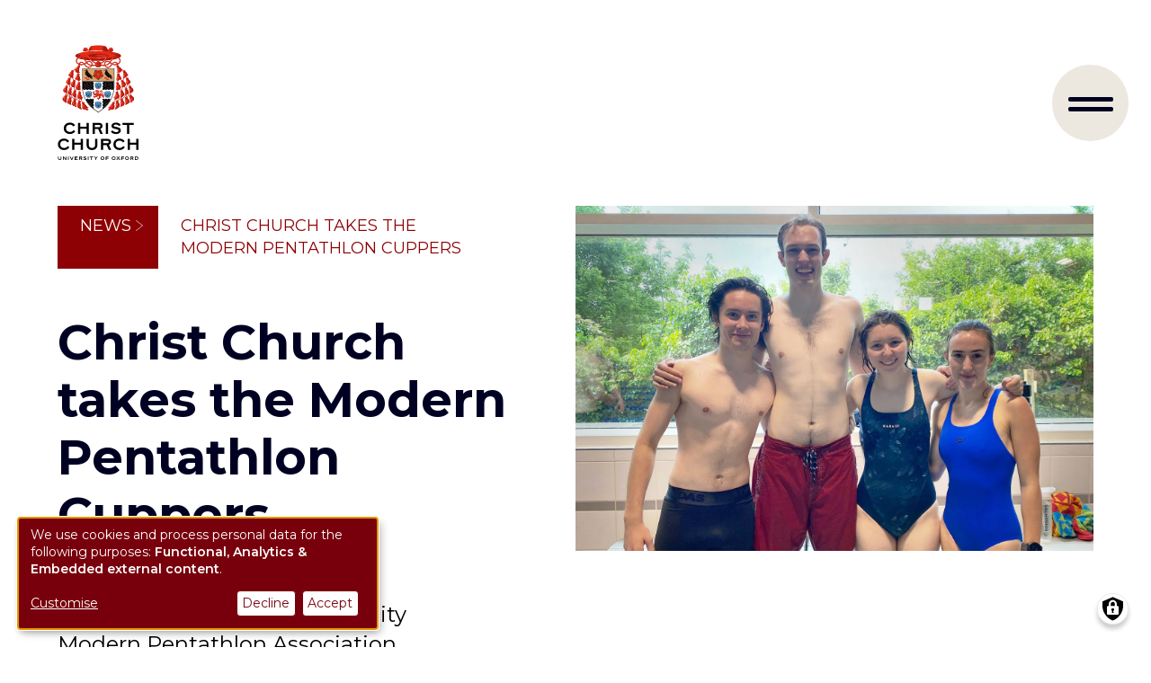

--- FILE ---
content_type: text/html; charset=UTF-8
request_url: https://www.chch.ox.ac.uk/news/christ-church-takes-modern-pentathlon-cuppers
body_size: 11604
content:
<!DOCTYPE html>
<html  lang="en" dir="ltr" prefix="og: https://ogp.me/ns#">
  <head>
    <meta charset="utf-8" />
<meta name="description" content="Since 1958, the Oxford University Modern Pentathlon Association has tested the athletic abilities of generations of Oxford students, and each year teams representing Oxford colleges compete in the Cuppers to see who can fence, swim, run and shoot their way to victory." />
<link rel="canonical" href="https://www.chch.ox.ac.uk/news/christ-church-takes-modern-pentathlon-cuppers" />
<meta property="og:site_name" content="Christ Church, University of Oxford" />
<meta property="og:url" content="https://www.chch.ox.ac.uk/news/christ-church-takes-modern-pentathlon-cuppers" />
<meta property="og:title" content="Christ Church takes the Modern Pentathlon Cuppers" />
<meta property="og:description" content="Since 1958, the Oxford University Modern Pentathlon Association has tested the athletic abilities of generations of Oxford students, and each year teams representing Oxford colleges compete in the Cuppers to see who can fence, swim, run and shoot their way to victory." />
<meta property="og:image" content="https://www.chch.ox.ac.uk/sites/default/files/2024-05/Pentathlon-Cuppers-winners-2024.jpg" />
<meta property="og:image" content="https://www.chch.ox.ac.uk/sites/default/files/2024-02/Christ_Church_Oxford_by_Ian_Wallman.jpg" />
<meta property="og:image:url" content="https://www.chch.ox.ac.uk/sites/default/files/2024-05/Pentathlon-Cuppers-winners-2024.jpg" />
<meta property="og:image:url" content="https://www.chch.ox.ac.uk/sites/default/files/2024-02/Christ_Church_Oxford_by_Ian_Wallman.jpg" />
<meta name="twitter:card" content="summary_large_image" />
<meta name="twitter:description" content="Since 1958, the Oxford University Modern Pentathlon Association has tested the athletic abilities of generations of Oxford students, and each year teams representing Oxford colleges compete in the Cuppers to see who can fence, swim, run and shoot their way to victory." />
<meta name="twitter:title" content="Christ Church takes the Modern Pentathlon Cuppers" />
<meta name="twitter:site" content="@ChCh_Oxford" />
<meta name="silktide-cms" content="5KMvSDn2Z6GdmVSsgWkxVhrkhpX9sUEusogsGAsmpyzt6j1BSe9anYoyoNYByPU2Bq2+1LFp8fmRWCDzkY1P5VVXsRwGaN0GB3tWZdvf74d/tNXEElCQQz7Gm3g9uLxT1qMfv2VRcSvE6QTnql9xvg==" />
<meta name="Generator" content="Drupal 10 (https://www.drupal.org)" />
<meta name="MobileOptimized" content="width" />
<meta name="HandheldFriendly" content="true" />
<meta name="viewport" content="width=device-width, initial-scale=1.0" />
<link rel="preconnect" href="https://challenges.cloudflare.com" />
<link rel="icon" href="/themes/custom/olamalu_christchurch/favicon.ico" type="image/vnd.microsoft.icon" />

    <title>Christ Church takes the Modern Pentathlon Cuppers | Christ Church, University of Oxford</title>
    <link rel="stylesheet" media="all" href="/sites/default/files/css/css_PaTEo_ogzXhK5-iy8A9QVO3aVEE-3DfXePaGhLXi7Yk.css?delta=0&amp;language=en&amp;theme=olamalu_christchurch&amp;include=eJxNjEEOwyAMBD9E4UmRgS3QOjGyIU1_3yhS1V5Gu3OYiDGgC44uhrzcG5_XQsEGJXZJFCHr7MSeHnS4J5NKuPi_b7JDtWU4YVqJ55KqNhupTk01FJZ41jopFaVe7dv8GT-3PiM3q8jO3jawhkgGtze8LFz0q-TJ-AD92kai" />
<link rel="stylesheet" media="all" href="/sites/default/files/css/css_iNXL-6oj2TEHLTG9z3eAmuXgyurAmfamZtaPpVxDvSM.css?delta=1&amp;language=en&amp;theme=olamalu_christchurch&amp;include=eJxNjEEOwyAMBD9E4UmRgS3QOjGyIU1_3yhS1V5Gu3OYiDGgC44uhrzcG5_XQsEGJXZJFCHr7MSeHnS4J5NKuPi_b7JDtWU4YVqJ55KqNhupTk01FJZ41jopFaVe7dv8GT-3PiM3q8jO3jawhkgGtze8LFz0q-TJ-AD92kai" />

    <script type="application/json" data-drupal-selector="drupal-settings-json">{"path":{"baseUrl":"\/","pathPrefix":"","currentPath":"node\/2069","currentPathIsAdmin":false,"isFront":false,"currentLanguage":"en"},"pluralDelimiter":"\u0003","suppressDeprecationErrors":true,"gtag":{"tagId":"G-SQE0ZTVV42","consentMode":false,"otherIds":[],"events":[],"additionalConfigInfo":[]},"ajaxPageState":{"libraries":"eJxtjUEOwyAMBD9E4EnIgAu0BiMb0vT3jXJpVfUy2tk9bMA5UTwegxWTv1U6VV3GjgJkMnMm9BOyyyd-3cIdDvMgEHYXv_PGO4rUhIYJGtDysUjVGcuSWFwmDufD361B7VvDvswAgSwwirokawDZT2NXHytQ1YLJ6EsnNhdA0ewVn-ou2sZpEb4B_LJaeA","theme":"olamalu_christchurch","theme_token":null},"ajaxTrustedUrl":{"\/chch-search":true},"klaro":{"config":{"elementId":"klaro","storageMethod":"cookie","cookieName":"klaro","cookieExpiresAfterDays":180,"cookieDomain":"","groupByPurpose":false,"acceptAll":true,"hideDeclineAll":false,"hideLearnMore":false,"learnMoreAsButton":false,"additionalClass":" hide-consent-dialog-title klaro-theme-olamalu_christchurch","disablePoweredBy":false,"htmlTexts":false,"autoFocus":true,"privacyPolicy":"https:\/\/www.chch.ox.ac.uk\/about\/privacy-notice","lang":"en","services":[{"name":"cms","default":true,"title":"Functional","description":"Store data (e.g. cookie for user session) in your browser (required to use this website).","purposes":["cms"],"callbackCode":"","cookies":[["^[SESS|SSESS]","",""]],"required":true,"optOut":false,"onlyOnce":false,"contextualConsentOnly":false,"contextualConsentText":"","wrapperIdentifier":[],"translations":{"en":{"title":"Functional"}}},{"name":"klaro","default":true,"title":"Consent manager","description":"Klaro! Cookie \u0026 Consent manager saves your consent status in the browser.","purposes":["cms"],"callbackCode":"","cookies":[["klaro","",""]],"required":true,"optOut":false,"onlyOnce":false,"contextualConsentOnly":false,"contextualConsentText":"","wrapperIdentifier":[],"translations":{"en":{"title":"Consent manager"}}},{"name":"vimeo","default":false,"title":"Vimeo","description":"Vimeo is a video sharing platform by Vimeo, LLC (USA).","purposes":["external_content"],"callbackCode":"","cookies":[],"required":false,"optOut":false,"onlyOnce":false,"contextualConsentOnly":false,"contextualConsentText":"","wrapperIdentifier":[],"translations":{"en":{"title":"Vimeo"}}},{"name":"youtube","default":false,"title":"YouTube","description":"YouTube is an online video sharing platform owned by Google.","purposes":["external_content"],"callbackCode":"","cookies":[],"required":false,"optOut":false,"onlyOnce":false,"contextualConsentOnly":false,"contextualConsentText":"","wrapperIdentifier":[],"translations":{"en":{"title":"YouTube"}}},{"name":"gtm","default":false,"title":"Google Tag Manager","description":"Manages and deploys marketing tags.","purposes":["analytics"],"callbackCode":"","cookies":[],"required":false,"optOut":false,"onlyOnce":false,"contextualConsentOnly":false,"contextualConsentText":"","wrapperIdentifier":[],"translations":{"en":{"title":"Google Tag Manager"}}}],"translations":{"en":{"consentModal":{"title":"Use of personal data and cookies","description":"Please choose the services and 3rd party applications we would like to use.\r\n","privacyPolicy":{"name":"privacy policy","text":"To learn more, please read our {privacyPolicy}.\r\n"}},"consentNotice":{"title":"Use of personal data and cookies","changeDescription":"There were changes since your last visit, please update your consent.","description":"We use cookies and process personal data for the following purposes: {purposes}.\r\n","learnMore":"Customise","privacyPolicy":{"name":"privacy policy"}},"ok":"Accept","save":"Save","decline":"Decline","close":"Close","acceptAll":"Accept all","acceptSelected":"Accept selected","service":{"disableAll":{"title":"Toggle all services","description":"Use this switch to enable\/disable all services."},"optOut":{"title":"(opt-out)","description":"This service is loaded by default (opt-out possible)."},"required":{"title":"(always required)","description":"This service is always required."},"purposes":"Purposes","purpose":"Purpose"},"contextualConsent":{"acceptAlways":"Always","acceptOnce":"Yes (this time)","description":"Load external content supplied by {title}?"},"poweredBy":"Powered by Klaro!","purposeItem":{"service":"Service","services":"Services"},"privacyPolicy":{"name":"privacy policy","text":"To learn more, please read our {privacyPolicy}.\r\n"},"purposes":{"cms":{"title":"Functional","description":""},"advertising":{"title":"Advertising and Marketing","description":""},"analytics":{"title":"Analytics","description":""},"livechat":{"title":"Live chat","description":""},"security":{"title":"Security","description":""},"styling":{"title":"Styling","description":""},"external_content":{"title":"Embedded external content","description":""}}}},"purposeOrder":["cms","advertising","analytics","livechat","security","styling","external_content"],"showNoticeTitle":true,"styling":{"theme":["light","left"]}},"dialog_mode":"notice","show_toggle_button":true,"toggle_button_icon":null,"show_close_button":false,"exclude_urls":[],"disable_urls":[]},"user":{"uid":0,"permissionsHash":"bbf2ba18a6a1a1615e5166ad7b7d9af633aa6582c3646fce5d83ddba3e7bfca7"}}</script>
<script src="/sites/default/files/js/js_EirxdviRB2zJ-eu9I0cyk-NFE-fA_L-Bz-4xGC_Rw-I.js?scope=header&amp;delta=0&amp;language=en&amp;theme=olamalu_christchurch&amp;include=eJxtjNEKgCAMAH_I2ifJsjWt6WIq-PlJj9HLwXFwG7VG5mncWmn3R5KpFZgKGYpjVRbyDRl44usrnjjcJWgKL50KZpTuQ7RUW4jdQgQW3ebst2VMZclU-gO8RzYk"></script>
<script src="/modules/contrib/klaro/js/klaro_placeholder.js" data-type="text/javascript" type="text/plain" data-name="gtm" data-src="/modules/contrib/google_tag/js/gtag.js?t9ipwd"></script>
<script src="/libraries/klaro/dist/klaro-no-translations-no-css.js?t9ipwd" defer id="klaro-js"></script>

    
    <script async src="https://analytics.silktide.com/27a1e389c9f00c63f87b00c241f66fe8.js"></script>
    <script>
      (function(s,i,l,k,y){
        s[i]=s[i]||y;
        s[l]=s[l]||[];
        s[k]=function(e,p){p =p ||{};p.event =e;s[l].push(p);};
        s[k]('page_load');

      })(window,'stConfig','stEvents','silktide',{});

    </script>
  </head>
  <body class="path-node page--node-type-news">
    <a href="#main-content" class="visually-hidden focusable skip-link">
      Skip to main content
    </a>
    
      <div class="dialog-off-canvas-main-canvas" data-off-canvas-main-canvas>
    



<div  class="layout-container">
            




<header  class="header header--large-logo">
	<div  class="header__inner">
		<div  class="header__primary">
								<div  class="header__branding">

																		<div class="desktop">
								

<a  class="logo-link"  href="/">
	    

  
<img
   class="logo__image"
      src="/themes/custom/olamalu_christchurch/images/secondary-logo.svg"
      alt="Logo"
    />
  </a>
							</div>
																			<div class="mobile">
								

<a  class="logo-link"  href="/">
	    

  
<img
   class="logo__image"
      src="/themes/custom/olamalu_christchurch/images/phone-logo.svg"
      alt="Logo"
    />
  </a>
							</div>
											</div>
					<div  class="header__menu">
						  <nav role="navigation" aria-labelledby="block-mainnavigation-menu" id="block-mainnavigation">
            
  <h2 class="visually-hidden" id="block-mainnavigation-menu">Main navigation</h2>
  

        


<nav id="main-nav" class="main-navigation">
	<div id="toggle-search" class="toggle-search">
		<div id="search-icon" class="search-icon">
			<div
				class="search">
            				<div class="bar bar-top"></div>
				<div class="bar bar-bottom"></div>
			</div>
		</div>
	</div>
	<button id="toggle-expand" class="toggle-expand" aria-label="menu">
		<div id="hamburger-menu" class="hamburger-menu">
			<div class="bar bar-top"></div>
			<div class="bar bar-bottom"></div>
		</div>
	</button>
	<div class="site-menus">
		<div class="logo-header">
			

<a  class="logo-link"  href="/">
	    

  
<img
   class="logo__image"
      src="/themes/custom/olamalu_christchurch/images/secondary-logo.svg"
      alt="Logo"
    />
  </a>
    </div>
		<div id="main-navigation" class="main-navigation">
			<div class="back-button">Close</div>
			


    
                          
          
<ul  class="main-menu">
  				
<li  class="main-menu__item main-menu__item--with-sub main-menu__item--with-sub-0">
  				<a href="/college" title="College home page" class="main-menu__link main-menu__link--with-sub main-menu__link--with-sub-0" data-drupal-link-system-path="node/9">College</a>
				<span class="expand-sub">
			<img class="" src="/themes/custom/olamalu_christchurch/images/icons/list-arrow.svg" />
					</span>
		    
                                    
          
<ul  class="main-menu main-menu--sub main-menu--sub-1">
  			<li class="top-level-item standout"><a href="/college" title="College home page" class="main-menu__link" data-drupal-link-system-path="node/9">College</a></li>
				
<li  class="main-menu__item main-menu__item--sub main-menu__item--sub-1 main-menu__item--with-sub main-menu__item--with-sub-1">
  				<a href="/college/undergraduate/why-choose-christ-church" class="main-menu__link main-menu__link--sub main-menu__link--sub-1 main-menu__link--with-sub main-menu__link--with-sub-1" data-drupal-link-system-path="node/1749">Undergraduate study</a>
				<span class="expand-sub">
			<img class="" src="/themes/custom/olamalu_christchurch/images/icons/list-arrow.svg" />
					</span>
		    
                          
          
<ul  class="main-menu main-menu--sub main-menu--sub-1 main-menu--sub-2">
  			<li class="top-level-item standout"><a href="/college/undergraduate/why-choose-christ-church" class="main-menu__link" data-drupal-link-system-path="node/1749">Undergraduate study</a></li>
				
<li  class="main-menu__item main-menu__item--sub main-menu__item--sub-2">
  				<a href="/college/undergraduate/how-apply" class="main-menu__link main-menu__link--sub main-menu__link--sub-2" data-drupal-link-system-path="node/1787">How to apply</a>
		</li>
			
<li  class="main-menu__item main-menu__item--sub main-menu__item--sub-2 main-menu__item--with-sub main-menu__item--with-sub-2">
  				<a href="/college/undergraduate/open-days" class="main-menu__link main-menu__link--sub main-menu__link--sub-2 main-menu__link--with-sub main-menu__link--with-sub-2" data-drupal-link-system-path="node/1723">Our Open Days</a>
				<span class="expand-sub">
			<img class="" src="/themes/custom/olamalu_christchurch/images/icons/list-arrow.svg" />
					</span>
		    
                          
          
<ul  class="main-menu main-menu--sub main-menu--sub-1 main-menu--sub-2 main-menu--sub-3">
  			<li class="top-level-item standout"><a href="/college/undergraduate/open-days" class="main-menu__link" data-drupal-link-system-path="node/1723">Our Open Days</a></li>
				
<li  class="main-menu__item main-menu__item--sub main-menu__item--sub-3">
  				<a href="/college/undergraduate/open-day-2025-programme" class="main-menu__link main-menu__link--sub main-menu__link--sub-3" data-drupal-link-system-path="node/1991">Open Day 2025 Programme</a>
		</li>
		</ul>
      
	</li>
			
<li  class="main-menu__item main-menu__item--sub main-menu__item--sub-2">
  				<a href="/college/outreach/our-commitment-access" class="main-menu__link main-menu__link--sub main-menu__link--sub-2" data-drupal-link-system-path="node/1744">Our commitment to access</a>
		</li>
		</ul>
      
	</li>
			
<li  class="main-menu__item main-menu__item--sub main-menu__item--sub-1">
  				<a href="/college/graduate/studying-at-christ-church" class="main-menu__link main-menu__link--sub main-menu__link--sub-1" data-drupal-link-system-path="node/1726">Graduate study</a>
		</li>
			
<li  class="main-menu__item main-menu__item--sub main-menu__item--sub-1">
  				<a href="/college/outreach/information-schools-pupils-parents-and-carers" class="main-menu__link main-menu__link--sub main-menu__link--sub-1" data-drupal-link-system-path="node/1727">Schools and pupils</a>
		</li>
			
<li  class="main-menu__item main-menu__item--sub main-menu__item--sub-1">
  				<a href="/research" class="main-menu__link main-menu__link--sub main-menu__link--sub-1" data-drupal-link-system-path="node/1789">Our research</a>
		</li>
			
<li  class="main-menu__item main-menu__item--sub main-menu__item--sub-1">
  				<a href="/college/library-archives" class="main-menu__link main-menu__link--sub main-menu__link--sub-1" data-drupal-link-system-path="node/1781">Library and Archives</a>
		</li>
			
<li  class="main-menu__item main-menu__item--sub main-menu__item--sub-1">
  				<a href="/oxford-edge" title="A NEW CENTRE FOR ENTREPRENEURSHIP AND INNOVATION" class="main-menu__link main-menu__link--sub main-menu__link--sub-1" data-drupal-link-system-path="node/2246">Oxford Edge</a>
		</li>
		</ul>
      
	</li>
			
<li  class="main-menu__item main-menu__item--with-sub main-menu__item--with-sub-0">
  				<a href="/cathedral" class="main-menu__link main-menu__link--with-sub main-menu__link--with-sub-0" data-drupal-link-system-path="node/10">Cathedral</a>
				<span class="expand-sub">
			<img class="" src="/themes/custom/olamalu_christchurch/images/icons/list-arrow.svg" />
					</span>
		    
                                    
          
<ul  class="main-menu main-menu--sub main-menu--sub-1">
  			<li class="top-level-item standout"><a href="/cathedral" class="main-menu__link" data-drupal-link-system-path="node/10">Cathedral</a></li>
				
<li  class="main-menu__item main-menu__item--sub main-menu__item--sub-1 main-menu__item--with-sub main-menu__item--with-sub-1">
  				<a href="/cathedral/worship-and-music" class="main-menu__link main-menu__link--sub main-menu__link--sub-1 main-menu__link--with-sub main-menu__link--with-sub-1" data-drupal-link-system-path="node/1645">Worship and music</a>
				<span class="expand-sub">
			<img class="" src="/themes/custom/olamalu_christchurch/images/icons/list-arrow.svg" />
					</span>
		    
                          
          
<ul  class="main-menu main-menu--sub main-menu--sub-1 main-menu--sub-2">
  			<li class="top-level-item standout"><a href="/cathedral/worship-and-music" class="main-menu__link" data-drupal-link-system-path="node/1645">Worship and music</a></li>
				
<li  class="main-menu__item main-menu__item--sub main-menu__item--sub-2">
  				<a href="/cathedral/worship-music/services" class="main-menu__link main-menu__link--sub main-menu__link--sub-2" data-drupal-link-system-path="node/1769">Services</a>
		</li>
			
<li  class="main-menu__item main-menu__item--sub main-menu__item--sub-2">
  				<a href="/cathedral-christmas-events" class="main-menu__link main-menu__link--sub main-menu__link--sub-2" data-drupal-link-system-path="node/2184">Christmas Events</a>
		</li>
			
<li  class="main-menu__item main-menu__item--sub main-menu__item--sub-2">
  				<a href="/cathedral/choirs-and-music-cathedral" class="main-menu__link main-menu__link--sub main-menu__link--sub-2" data-drupal-link-system-path="node/1639">Choirs</a>
		</li>
			
<li  class="main-menu__item main-menu__item--sub main-menu__item--sub-2">
  				<a href="/cathedral/worship-music/sermons" class="main-menu__link main-menu__link--sub main-menu__link--sub-2" data-drupal-link-system-path="node/1555">Sermons</a>
		</li>
			
<li  class="main-menu__item main-menu__item--sub main-menu__item--sub-2">
  				<a href="/college/chapel" class="main-menu__link main-menu__link--sub main-menu__link--sub-2" data-drupal-link-system-path="node/1816">College Chapel</a>
		</li>
			
<li  class="main-menu__item main-menu__item--sub main-menu__item--sub-2">
  				<a href="/five-centuries-music" title="Christ Church 500th Anniversary Music Festival" class="main-menu__link main-menu__link--sub main-menu__link--sub-2" data-drupal-link-system-path="node/2459">Five Centuries of Music</a>
		</li>
		</ul>
      
	</li>
			
<li  class="main-menu__item main-menu__item--sub main-menu__item--sub-1 main-menu__item--with-sub main-menu__item--with-sub-1">
  				<a href="/cathedral/visiting" class="main-menu__link main-menu__link--sub main-menu__link--sub-1 main-menu__link--with-sub main-menu__link--with-sub-1" data-drupal-link-system-path="node/1659">Visiting the Cathedral</a>
				<span class="expand-sub">
			<img class="" src="/themes/custom/olamalu_christchurch/images/icons/list-arrow.svg" />
					</span>
		    
                          
          
<ul  class="main-menu main-menu--sub main-menu--sub-1 main-menu--sub-2">
  			<li class="top-level-item standout"><a href="/cathedral/visiting" class="main-menu__link" data-drupal-link-system-path="node/1659">Visiting the Cathedral</a></li>
				
<li  class="main-menu__item main-menu__item--sub main-menu__item--sub-2">
  				<a href="/cathedral/visiting/parishioner-pass" class="main-menu__link main-menu__link--sub main-menu__link--sub-2" data-drupal-link-system-path="node/1551">Parishioner pass</a>
		</li>
			
<li  class="main-menu__item main-menu__item--sub main-menu__item--sub-2 main-menu__item--with-sub main-menu__item--with-sub-2">
  				<a href="/cathedral/visiting/pilgrimage" class="main-menu__link main-menu__link--sub main-menu__link--sub-2 main-menu__link--with-sub main-menu__link--with-sub-2" data-drupal-link-system-path="node/819">Pilgrimage</a>
				<span class="expand-sub">
			<img class="" src="/themes/custom/olamalu_christchurch/images/icons/list-arrow.svg" />
					</span>
		    
                          
          
<ul  class="main-menu main-menu--sub main-menu--sub-1 main-menu--sub-2 main-menu--sub-3">
  			<li class="top-level-item standout"><a href="/cathedral/visiting/pilgrimage" class="main-menu__link" data-drupal-link-system-path="node/819">Pilgrimage</a></li>
				
<li  class="main-menu__item main-menu__item--sub main-menu__item--sub-3">
  				<a href="/cathedral/visiting/pilgrimage/parish-pilgrimage" class="main-menu__link main-menu__link--sub main-menu__link--sub-3" data-drupal-link-system-path="node/1576">Parish Pilgrimage</a>
		</li>
		</ul>
      
	</li>
			
<li  class="main-menu__item main-menu__item--sub main-menu__item--sub-2">
  				<a href="/cathedral/wonderlings" title="Discovering Christian faith through story and song" class="main-menu__link main-menu__link--sub main-menu__link--sub-2" data-drupal-link-system-path="node/1931">Wonderlings</a>
		</li>
		</ul>
      
	</li>
			
<li  class="main-menu__item main-menu__item--sub main-menu__item--sub-1 main-menu__item--with-sub main-menu__item--with-sub-1">
  				<a href="/cathedral/about" class="main-menu__link main-menu__link--sub main-menu__link--sub-1 main-menu__link--with-sub main-menu__link--with-sub-1" data-drupal-link-system-path="node/1657">About the Cathedral</a>
				<span class="expand-sub">
			<img class="" src="/themes/custom/olamalu_christchurch/images/icons/list-arrow.svg" />
					</span>
		    
                          
          
<ul  class="main-menu main-menu--sub main-menu--sub-1 main-menu--sub-2">
  			<li class="top-level-item standout"><a href="/cathedral/about" class="main-menu__link" data-drupal-link-system-path="node/1657">About the Cathedral</a></li>
				
<li  class="main-menu__item main-menu__item--sub main-menu__item--sub-2">
  				<a href="/cathedral/about/whos-who" class="main-menu__link main-menu__link--sub main-menu__link--sub-2" data-drupal-link-system-path="node/1579">Who&#039;s who</a>
		</li>
			
<li  class="main-menu__item main-menu__item--sub main-menu__item--sub-2">
  				<a href="/cathedral/about/cathedral-safeguarding" class="main-menu__link main-menu__link--sub main-menu__link--sub-2" data-drupal-link-system-path="node/1658">Cathedral safeguarding</a>
		</li>
			
<li  class="main-menu__item main-menu__item--sub main-menu__item--sub-2">
  				<a href="/cathedral/volunteers" class="main-menu__link main-menu__link--sub main-menu__link--sub-2" data-drupal-link-system-path="node/1558">Volunteers</a>
		</li>
			
<li  class="main-menu__item main-menu__item--sub main-menu__item--sub-2">
  				<a href="/cathedral/about/cathedral-friends" class="main-menu__link main-menu__link--sub main-menu__link--sub-2" data-drupal-link-system-path="node/1554">Friends of the Cathedral</a>
		</li>
			
<li  class="main-menu__item main-menu__item--sub main-menu__item--sub-2">
  				<a href="/cathedral/visiting/parishioner-pass" class="main-menu__link main-menu__link--sub main-menu__link--sub-2" data-drupal-link-system-path="node/1551">Parishioner Pass</a>
		</li>
		</ul>
      
	</li>
		</ul>
      
	</li>
			
<li  class="main-menu__item main-menu__item--with-sub main-menu__item--with-sub-0">
  				<a href="/visit" class="main-menu__link main-menu__link--with-sub main-menu__link--with-sub-0" data-drupal-link-system-path="node/12">Visits</a>
				<span class="expand-sub">
			<img class="" src="/themes/custom/olamalu_christchurch/images/icons/list-arrow.svg" />
					</span>
		    
                                    
          
<ul  class="main-menu main-menu--sub main-menu--sub-1">
  			<li class="top-level-item standout"><a href="/visit" class="main-menu__link" data-drupal-link-system-path="node/12">Visits</a></li>
				
<li  class="main-menu__item main-menu__item--sub main-menu__item--sub-1">
  				<a href="/visit/tickets-and-information" class="main-menu__link main-menu__link--sub main-menu__link--sub-1" data-drupal-link-system-path="node/1715">Tickets</a>
		</li>
			
<li  class="main-menu__item main-menu__item--sub main-menu__item--sub-1">
  				<a href="/visit/groups" class="main-menu__link main-menu__link--sub main-menu__link--sub-1" data-drupal-link-system-path="node/1719">Groups</a>
		</li>
			
<li  class="main-menu__item main-menu__item--sub main-menu__item--sub-1">
  				<a href="/visit/picture-gallery" class="main-menu__link main-menu__link--sub main-menu__link--sub-1" data-drupal-link-system-path="node/1762">Picture Gallery</a>
		</li>
			
<li  class="main-menu__item main-menu__item--sub main-menu__item--sub-1">
  				<a href="/visit/shop" class="main-menu__link main-menu__link--sub main-menu__link--sub-1" data-drupal-link-system-path="node/1501">Shop</a>
		</li>
			
<li  class="main-menu__item main-menu__item--sub main-menu__item--sub-1">
  				<a href="/visit/conferences-venue-hire" class="main-menu__link main-menu__link--sub main-menu__link--sub-1" data-drupal-link-system-path="node/1641">Conferences and venue hire</a>
		</li>
			
<li  class="main-menu__item main-menu__item--sub main-menu__item--sub-1">
  				<a href="/bed-breakfast" class="main-menu__link main-menu__link--sub main-menu__link--sub-1" data-drupal-link-system-path="node/1582">Bed &amp; Breakfast</a>
		</li>
		</ul>
      
	</li>
			
<li  class="main-menu__item main-menu__item--single">
  				<a href="/college/alumni" class="main-menu__link main-menu__link--single" data-drupal-link-system-path="node/1664">Alumni and Development</a>
		</li>
			
<li  class="main-menu__item main-menu__item--single">
  				<a href="/about/people" class="main-menu__link main-menu__link--single" data-drupal-link-system-path="node/1691">People</a>
		</li>
			
<li  class="main-menu__item main-menu__item--single">
  				<a href="/news" class="main-menu__link main-menu__link--single" data-drupal-link-system-path="node/330">News</a>
		</li>
		</ul>
      
		</div>
		<div id="search-container" class="search-container">
			<form class="views-exposed-form bef-exposed-form" data-drupal-selector="views-exposed-form-solr-search-view-page-2" action="/chch-search" method="get" id="views-exposed-form-solr-search-view-page-2" accept-charset="UTF-8">
  <div class="js-form-item form-item">
      <label for="edit-search-api-fulltext" class="form-item__label">Enter your search terms</label>
        <input data-drupal-selector="edit-search-api-fulltext" type="text" id="edit-search-api-fulltext" name="search_api_fulltext" value="" size="30" maxlength="128" class="form-text form-item__textfield" />

        </div>
<div data-drupal-selector="edit-actions" class="form-actions js-form-wrapper form-wrapper" id="edit-actions"><input data-drupal-selector="edit-submit-solr-search-view" type="submit" id="edit-submit-solr-search-view" value="Search" class="button js-form-submit form-submit form-item__textfield" />
</div>


</form>

		</div>
		<div class="quick-links">
			
		</div>
	</div>
</nav>


  </nav>

					</div>
				</div>
			</div>
		</header>

            
    
    
    
    <div  class="main">
    <a id="main-content" tabindex="-1"></a>        <main role="main"  class="main-content">
            <div>
    <div data-drupal-messages-fallback class="hidden"></div>
<div id="block-olamalu-christchurch-content">
  
    
      
<article data-history-node-id="2069" class="study node-type--news full clearfix">
	<div>
					<div class="two-col-layout">
				<div class="two-col-layout--left">
					


  <nav role='navigation' aria-labelledby='system-breadcrumb'>
    <h2  class="visually-hidden" id='system-breadcrumb'>Breadcrumb</h2>
    <ol  class="breadcrumb">
          <li  class="breadcrumb__item">
                  <a  class="breadcrumb__link" href="/news">News</a>
              </li>
          <li  class="breadcrumb__item">
                  Christ Church takes the Modern Pentathlon Cuppers
              </li>
        </ol>
  </nav>

					
<h1  data-history-node-id="2069" class="h1 study node-type--news full clearfix">
      <span>Christ Church takes the Modern Pentathlon Cuppers</span>

  </h1>
					
            <div class="field field--name-field-date field--type-datetime field--label-hidden field--item"><time datetime="2024-05-20T12:00:00Z">20 May 2024</time>
</div>
      
					
            <div class="field field--name-field-introduction field--type-text-long field--label-hidden field--item"><p>Since 1958, the Oxford University Modern Pentathlon Association has tested the athletic abilities of generations of Oxford students, and each year teams representing Oxford colleges compete in the Cuppers to see who can fence, swim, run and shoot their way to victory.</p></div>
      
					
      <div class="field field--name-field-paragraphs field--type-entity-reference-revisions field--label-hidden field--items">
              <div class="field--item">  <div class="paragraph paragraph--type--text paragraph--view-mode--left paragraph--color-- standard" id="paragraph--7254">
    <div class="paragraph--inner">
              
        
            <div class="field field--name-field-paragraph-text field--type-text-long field--label-hidden field--item"><p>This year’s Modern Pentathlon Cuppers was held on a sunny Saturday 11 May at Iffley Road Sports Centre and brought together teams from Christ Church, Magdalen College and New College. Christ Church was represented by Esther Miles, Louis Wilson, Anouska Brooks, Jack Barker and Faris Firoozye.</p><p>Proceedings began with an <em>‘Allez!’</em> as competitors took to the piste for two-hit épée fencing. Despite being new to fencing, Christ Church’s Louis Wilson managed to place second overall.&nbsp;</p><p>The whole Christ Church team took part in the combined run and shoot. The event, in which athletes run 3.2km and pause to shoot every 800m, was particularly challenging in the intense sunshine, but all five team members completed the event.</p><p>Four of our team members took part in the final event – a 200m freestyle swim. By the end of the day, Christ Church had achieved an impressive lead with a cumulative 5,648 points to Magdalene’s 4,804 points and New’s 4,448 points. Congratulations to Esther, Louis, Anouska, Jack and Faris!&nbsp;</p></div>
      
        </div>
  </div>
</div>
          </div>
  
					<div class="mobile-news">
																											<h3 class="featured-news-title">
									Other Christ Church news
								</h3>
								<div class="views-element-container"><div class="one-row news-view js-view-dom-id-b9cf41c4a09cc7cf2001a0a69630d2f4bfae5373d0cbe8f9c5669f726249677d">
  
  
  

  
  
  

      <div class="views-row"><div class="views-field views-field-rendered-entity"><span class="field-content">


<article data-history-node-id="2610" class="study node-type--news featured clearfix">
  
<article  data-history-node-id="2610" class="feature-box feature-box--featured-news study node-type--news featured clearfix">
    <a href="/news/novel-research-demonstrates-power-ai-transform-cancer-care">
                    <div class="image-wrapper">
                
            </div>
                <div class="text-wrapper">
            <div  class="feature-box__section-title">
                <div class="details">
                    COLLEGE | 
            <div class="field field--name-field-date field--type-datetime field--label-hidden field--item"><time datetime="2026-01-13T12:00:00Z">13 January 2026</time>
</div>
      
                </div>
                
<h3  class="h3">
      <span>Novel research demonstrates the power of AI to transform cancer care</span>

  </h3>
      
                <div class="fb-body">
                    
            <div class="field field--name-field-feature-box-body field--type-text-long field--label-hidden field--item"><p>Groundbreaking findings from an interdisciplinary team of researchers led by Dr Tapabrata Rohan Chakraborty, Lecturer in Computer Science at Christ Church, have been published in the leading journal <em>Nature Communications</em>. The study demonstrates how artificial intelligence can improve the accuracy and usefulness of cancer predictions by generating synthetic molecular data from routine pathology images.</p></div>
      
                </div>      
            </div>
            <div  class="feature-box__section-link">
                <div  class="feature-box__section-image">
                    
            <div class="field field--name-field-feature-box-image field--type-entity-reference field--label-hidden field--item"><div>
  
  
            <div class="field field--name-field-media-image field--type-image field--label-hidden field--item">  <img loading="lazy" src="/sites/default/files/styles/square_large/public/2026-01/Rohan_C_news_banner.jpg.webp?itok=v864LlXf" width="1500" height="1500" alt="Dr Tapabrata Rohan Chakraborty" />


</div>
      
</div>
</div>
      
                </div>
                <div class="fb-icon">
                    <svg width="24" height="24" xmlns="http://www.w3.org/2000/svg" fill-rule="evenodd" clip-rule="evenodd"><path d="M21.883 12l-7.527 6.235.644.765 9-7.521-9-7.479-.645.764 7.529 6.236h-21.884v1h21.883z"/></svg>
                </div>
            </div>
        </div>
    </a>
</article>
</article>

</span></div></div>
    <div class="views-row"><div class="views-field views-field-rendered-entity"><span class="field-content">


<article data-history-node-id="2600" class="study node-type--news featured clearfix">
  
<article  data-history-node-id="2600" class="feature-box feature-box--featured-news study node-type--news featured clearfix">
    <a href="/news/new-year-honours-christ-church-community-0">
                    <div class="image-wrapper">
                
            </div>
                <div class="text-wrapper">
            <div  class="feature-box__section-title">
                <div class="details">
                    COLLEGE | 
            <div class="field field--name-field-date field--type-datetime field--label-hidden field--item"><time datetime="2026-01-07T12:00:00Z">7 January 2026</time>
</div>
      
                </div>
                
<h3  class="h3">
      <span>New Year Honours for the Christ Church community</span>

  </h3>
      
                <div class="fb-body">
                    
            <div class="field field--name-field-feature-box-body field--type-text-long field--label-hidden field--item"><p>The King’s New Year Honours list for 2026 has been released, recognising and celebrating the extraordinary achievements and service of individuals across the UK. We are delighted to announce that four members of the Christ Church community have been honoured this year.&nbsp;</p></div>
      
                </div>      
            </div>
            <div  class="feature-box__section-link">
                <div  class="feature-box__section-image">
                    
            <div class="field field--name-field-feature-box-image field--type-entity-reference field--label-hidden field--item"><div>
  
  
            <div class="field field--name-field-media-image field--type-image field--label-hidden field--item">  <img loading="lazy" src="/sites/default/files/styles/square_large/public/2026-01/Honoured-alumni-2026.jpg.webp?itok=o5AD0fHI" width="1500" height="1500" alt="Christ Church 2026 New Year Honours recipients" />


</div>
      
</div>
</div>
      
                </div>
                <div class="fb-icon">
                    <svg width="24" height="24" xmlns="http://www.w3.org/2000/svg" fill-rule="evenodd" clip-rule="evenodd"><path d="M21.883 12l-7.527 6.235.644.765 9-7.521-9-7.479-.645.764 7.529 6.236h-21.884v1h21.883z"/></svg>
                </div>
            </div>
        </div>
    </a>
</article>
</article>

</span></div></div>

    

  
  

  
  
</div>
</div>

													
					</div>
				</div>
				<div class="two-col-layout--right">
					
            <div class="field field--name-field-media-image field--type-entity-reference field--label-hidden field--item"><div>
  
  
            <div class="field field--name-field-media-image field--type-image field--label-hidden field--item">  <img loading="lazy" src="/sites/default/files/styles/news_image/public/2024-05/Pentathlon-Cuppers-winners-2024.jpg.webp?itok=kRlrSL6Y" width="1500" height="1000" alt="The Christ Church Modern Pentathlon Cuppers team" />


</div>
      
</div>
</div>
      
					<div class="desktop-news">

																							<h3 class="featured-news-title">
								Other Christ Church news
							</h3>
							<div class="views-element-container"><div class="one-row news-view js-view-dom-id-7dcb40e8c1c954484749828516ce68fb220cf6661cb4d5036965481e9c9ffb46">
  
  
  

  
  
  

      <div class="views-row"><div class="views-field views-field-rendered-entity"><span class="field-content">


<article data-history-node-id="2610" class="study node-type--news featured clearfix">
  
<article  data-history-node-id="2610" class="feature-box feature-box--featured-news study node-type--news featured clearfix">
    <a href="/news/novel-research-demonstrates-power-ai-transform-cancer-care">
                    <div class="image-wrapper">
                
            </div>
                <div class="text-wrapper">
            <div  class="feature-box__section-title">
                <div class="details">
                    COLLEGE | 
            <div class="field field--name-field-date field--type-datetime field--label-hidden field--item"><time datetime="2026-01-13T12:00:00Z">13 January 2026</time>
</div>
      
                </div>
                
<h3  class="h3">
      <span>Novel research demonstrates the power of AI to transform cancer care</span>

  </h3>
      
                <div class="fb-body">
                    
            <div class="field field--name-field-feature-box-body field--type-text-long field--label-hidden field--item"><p>Groundbreaking findings from an interdisciplinary team of researchers led by Dr Tapabrata Rohan Chakraborty, Lecturer in Computer Science at Christ Church, have been published in the leading journal <em>Nature Communications</em>. The study demonstrates how artificial intelligence can improve the accuracy and usefulness of cancer predictions by generating synthetic molecular data from routine pathology images.</p></div>
      
                </div>      
            </div>
            <div  class="feature-box__section-link">
                <div  class="feature-box__section-image">
                    
            <div class="field field--name-field-feature-box-image field--type-entity-reference field--label-hidden field--item"><div>
  
  
            <div class="field field--name-field-media-image field--type-image field--label-hidden field--item">  <img loading="lazy" src="/sites/default/files/styles/square_large/public/2026-01/Rohan_C_news_banner.jpg.webp?itok=v864LlXf" width="1500" height="1500" alt="Dr Tapabrata Rohan Chakraborty" />


</div>
      
</div>
</div>
      
                </div>
                <div class="fb-icon">
                    <svg width="24" height="24" xmlns="http://www.w3.org/2000/svg" fill-rule="evenodd" clip-rule="evenodd"><path d="M21.883 12l-7.527 6.235.644.765 9-7.521-9-7.479-.645.764 7.529 6.236h-21.884v1h21.883z"/></svg>
                </div>
            </div>
        </div>
    </a>
</article>
</article>

</span></div></div>
    <div class="views-row"><div class="views-field views-field-rendered-entity"><span class="field-content">


<article data-history-node-id="2600" class="study node-type--news featured clearfix">
  
<article  data-history-node-id="2600" class="feature-box feature-box--featured-news study node-type--news featured clearfix">
    <a href="/news/new-year-honours-christ-church-community-0">
                    <div class="image-wrapper">
                
            </div>
                <div class="text-wrapper">
            <div  class="feature-box__section-title">
                <div class="details">
                    COLLEGE | 
            <div class="field field--name-field-date field--type-datetime field--label-hidden field--item"><time datetime="2026-01-07T12:00:00Z">7 January 2026</time>
</div>
      
                </div>
                
<h3  class="h3">
      <span>New Year Honours for the Christ Church community</span>

  </h3>
      
                <div class="fb-body">
                    
            <div class="field field--name-field-feature-box-body field--type-text-long field--label-hidden field--item"><p>The King’s New Year Honours list for 2026 has been released, recognising and celebrating the extraordinary achievements and service of individuals across the UK. We are delighted to announce that four members of the Christ Church community have been honoured this year.&nbsp;</p></div>
      
                </div>      
            </div>
            <div  class="feature-box__section-link">
                <div  class="feature-box__section-image">
                    
            <div class="field field--name-field-feature-box-image field--type-entity-reference field--label-hidden field--item"><div>
  
  
            <div class="field field--name-field-media-image field--type-image field--label-hidden field--item">  <img loading="lazy" src="/sites/default/files/styles/square_large/public/2026-01/Honoured-alumni-2026.jpg.webp?itok=o5AD0fHI" width="1500" height="1500" alt="Christ Church 2026 New Year Honours recipients" />


</div>
      
</div>
</div>
      
                </div>
                <div class="fb-icon">
                    <svg width="24" height="24" xmlns="http://www.w3.org/2000/svg" fill-rule="evenodd" clip-rule="evenodd"><path d="M21.883 12l-7.527 6.235.644.765 9-7.521-9-7.479-.645.764 7.529 6.236h-21.884v1h21.883z"/></svg>
                </div>
            </div>
        </div>
    </a>
</article>
</article>

</span></div></div>

    

  
  

  
  
</div>
</div>

																</div>
				</div>
			</div>
			</div>
</article>

  </div>

  </div>

      </main>
  </div>
            
	


<footer  class="footer footer--study">
	<div class="footer-links">
		<div class="field--item">
			
<article  class="feature-box feature-box--quick-link">
    <a href="/node/9">
        <div class="text-wrapper">
            <div  class="feature-box__section-title">
                <div class="title">COLLEGE</div>
                <svg xmlns="http://www.w3.org/2000/svg" width="42.047" height="15.274" viewBox="0 0 42.047 15.274">
                <g id="Group_136" data-name="Group 136" transform="translate(1052 -1871)">
                    <path id="Path_838_-_Outline" data-name="Path 838 - Outline" d="M15.649,9.89,8.014,17.527l-.865-.865L13.92,9.89,7.148,3.117l.864-.864Z" transform="translate(-1025.602 1868.747)" fill="#fff"/>
                    <path id="Line_146" data-name="Line 146" d="M41.339,4.953H.1V3.731H41.339Z" transform="translate(-1052.099 1874.303)" fill="#fff"/>
                    <path id="Path_838_-_Outline-2" data-name="Path 838 - Outline" d="M15.649,9.89,8.014,17.527l-.865-.865L13.92,9.89,7.148,3.117l.864-.864Z" transform="translate(-1025.602 1868.747)" fill="#fff"/>
                    <path id="Line_146-2" data-name="Line 146" d="M41.339,4.953H.1V3.731H41.339Z" transform="translate(-1052.099 1874.303)" fill="#fff"/>
                    <path id="Path_838_-_Outline-3" data-name="Path 838 - Outline" d="M15.649,9.89,8.014,17.527l-.865-.865L13.92,9.89,7.148,3.117l.864-.864Z" transform="translate(-1025.602 1868.747)" fill="#fff"/>
                    <path id="Line_146-3" data-name="Line 146" d="M41.339,4.953H.1V3.731H41.339Z" transform="translate(-1052.099 1874.303)" fill="#fff"/>
                </g>
                </svg>
            </div>
            <div  class="feature-box__section-link">
                <div class="fb-body">
                    Open to all. A vibrant academic space to live, learn and research in
                </div>
            </div>
        </div>
    </a>
</article>		</div>
		<div class="field--item">
			
<article  class="feature-box feature-box--quick-link">
    <a href="/node/10">
        <div class="text-wrapper">
            <div  class="feature-box__section-title">
                <div class="title">CATHEDRAL</div>
                <svg xmlns="http://www.w3.org/2000/svg" width="42.047" height="15.274" viewBox="0 0 42.047 15.274">
                <g id="Group_136" data-name="Group 136" transform="translate(1052 -1871)">
                    <path id="Path_838_-_Outline" data-name="Path 838 - Outline" d="M15.649,9.89,8.014,17.527l-.865-.865L13.92,9.89,7.148,3.117l.864-.864Z" transform="translate(-1025.602 1868.747)" fill="#fff"/>
                    <path id="Line_146" data-name="Line 146" d="M41.339,4.953H.1V3.731H41.339Z" transform="translate(-1052.099 1874.303)" fill="#fff"/>
                    <path id="Path_838_-_Outline-2" data-name="Path 838 - Outline" d="M15.649,9.89,8.014,17.527l-.865-.865L13.92,9.89,7.148,3.117l.864-.864Z" transform="translate(-1025.602 1868.747)" fill="#fff"/>
                    <path id="Line_146-2" data-name="Line 146" d="M41.339,4.953H.1V3.731H41.339Z" transform="translate(-1052.099 1874.303)" fill="#fff"/>
                    <path id="Path_838_-_Outline-3" data-name="Path 838 - Outline" d="M15.649,9.89,8.014,17.527l-.865-.865L13.92,9.89,7.148,3.117l.864-.864Z" transform="translate(-1025.602 1868.747)" fill="#fff"/>
                    <path id="Line_146-3" data-name="Line 146" d="M41.339,4.953H.1V3.731H41.339Z" transform="translate(-1052.099 1874.303)" fill="#fff"/>
                </g>
                </svg>
            </div>
            <div  class="feature-box__section-link">
                <div class="fb-body">
                    For all of Oxford and beyond
                </div>
            </div>
        </div>
    </a>
</article>		</div>
		<div class="field--item">
			
<article  class="feature-box feature-box--quick-link">
    <a href="/node/12">
        <div class="text-wrapper">
            <div  class="feature-box__section-title">
                <div class="title">VISITS</div>
                <svg xmlns="http://www.w3.org/2000/svg" width="42.047" height="15.274" viewBox="0 0 42.047 15.274">
                <g id="Group_136" data-name="Group 136" transform="translate(1052 -1871)">
                    <path id="Path_838_-_Outline" data-name="Path 838 - Outline" d="M15.649,9.89,8.014,17.527l-.865-.865L13.92,9.89,7.148,3.117l.864-.864Z" transform="translate(-1025.602 1868.747)" fill="#fff"/>
                    <path id="Line_146" data-name="Line 146" d="M41.339,4.953H.1V3.731H41.339Z" transform="translate(-1052.099 1874.303)" fill="#fff"/>
                    <path id="Path_838_-_Outline-2" data-name="Path 838 - Outline" d="M15.649,9.89,8.014,17.527l-.865-.865L13.92,9.89,7.148,3.117l.864-.864Z" transform="translate(-1025.602 1868.747)" fill="#fff"/>
                    <path id="Line_146-2" data-name="Line 146" d="M41.339,4.953H.1V3.731H41.339Z" transform="translate(-1052.099 1874.303)" fill="#fff"/>
                    <path id="Path_838_-_Outline-3" data-name="Path 838 - Outline" d="M15.649,9.89,8.014,17.527l-.865-.865L13.92,9.89,7.148,3.117l.864-.864Z" transform="translate(-1025.602 1868.747)" fill="#fff"/>
                    <path id="Line_146-3" data-name="Line 146" d="M41.339,4.953H.1V3.731H41.339Z" transform="translate(-1052.099 1874.303)" fill="#fff"/>
                </g>
                </svg>
            </div>
            <div  class="feature-box__section-link">
                <div class="fb-body">
                    Experience | Conferences | B&amp;B
                </div>
            </div>
        </div>
    </a>
</article>		</div>
	</div>
	<div  class="footer__wrappper">
		<div  class="footer__left">
			<h5 class="h5 footer-header">Keep in touch</h5>
			<div class="social-media">
									<div class="social-media-item">
						<svg width="1200" height="1227" viewbox="0 0 1200 1227" fill="none" xmlns="http://www.w3.org/2000/svg">
							<path d="M714.163 519.284L1160.89 0H1055.03L667.137 450.887L357.328 0H0L468.492 681.821L0 1226.37H105.866L515.491 750.218L842.672 1226.37H1200L714.137 519.284H714.163ZM569.165 687.828L521.697 619.934L144.011 79.6944H306.615L611.412 515.685L658.88 583.579L1055.08 1150.3H892.476L569.165 687.854V687.828Z" fill="black"/>
						</svg>
						<a href="https://twitter.com/ChCh_Oxford" target="_blank">@chchoxford</a>
					</div>
					<div class="social-media-item">
						<svg xmlns="http://www.w3.org/2000/svg" width="24" height="24" viewbox="0 0 24 24"><path d="M9 8h-3v4h3v12h5v-12h3.642l.358-4h-4v-1.667c0-.955.192-1.333 1.115-1.333h2.885v-5h-3.808c-3.596 0-5.192 1.583-5.192 4.615v3.385z"/></svg>
						<a href="https://www.facebook.com/chchoxford" target="_blank">Christ Church, Oxford</a>
					</div>
					<div class="social-media-item">
						<svg xmlns="http://www.w3.org/2000/svg" width="24" height="24" viewbox="0 0 24 24"><path d="M12 2.163c3.204 0 3.584.012 4.85.07 3.252.148 4.771 1.691 4.919 4.919.058 1.265.069 1.645.069 4.849 0 3.205-.012 3.584-.069 4.849-.149 3.225-1.664 4.771-4.919 4.919-1.266.058-1.644.07-4.85.07-3.204 0-3.584-.012-4.849-.07-3.26-.149-4.771-1.699-4.919-4.92-.058-1.265-.07-1.644-.07-4.849 0-3.204.013-3.583.07-4.849.149-3.227 1.664-4.771 4.919-4.919 1.266-.057 1.645-.069 4.849-.069zm0-2.163c-3.259 0-3.667.014-4.947.072-4.358.2-6.78 2.618-6.98 6.98-.059 1.281-.073 1.689-.073 4.948 0 3.259.014 3.668.072 4.948.2 4.358 2.618 6.78 6.98 6.98 1.281.058 1.689.072 4.948.072 3.259 0 3.668-.014 4.948-.072 4.354-.2 6.782-2.618 6.979-6.98.059-1.28.073-1.689.073-4.948 0-3.259-.014-3.667-.072-4.947-.196-4.354-2.617-6.78-6.979-6.98-1.281-.059-1.69-.073-4.949-.073zm0 5.838c-3.403 0-6.162 2.759-6.162 6.162s2.759 6.163 6.162 6.163 6.162-2.759 6.162-6.163c0-3.403-2.759-6.162-6.162-6.162zm0 10.162c-2.209 0-4-1.79-4-4 0-2.209 1.791-4 4-4s4 1.791 4 4c0 2.21-1.791 4-4 4zm6.406-11.845c-.796 0-1.441.645-1.441 1.44s.645 1.44 1.441 1.44c.795 0 1.439-.645 1.439-1.44s-.644-1.44-1.439-1.44z"/></svg>
						<a href="https://www.instagram.com/christchurchoxford/" target="_blank">christchurchoxford</a>
					</div>
					<div class="social-media-item">
						<svg xmlns="http://www.w3.org/2000/svg" width="24" height="24" viewbox="0 0 24 24"><path d="M19.615 3.184c-3.604-.246-11.631-.245-15.23 0-3.897.266-4.356 2.62-4.385 8.816.029 6.185.484 8.549 4.385 8.816 3.6.245 11.626.246 15.23 0 3.897-.266 4.356-2.62 4.385-8.816-.029-6.185-.484-8.549-4.385-8.816zm-10.615 12.816v-8l8 3.993-8 4.007z"/></svg>
						<a href="https://www.youtube.com/channel/UClcnDIomZOOQ3qfb0-wWAaA" target="_blank">Christ Church, Oxford</a>
					</div>
					<div class="social-media-item">
						<svg xmlns="http://www.w3.org/2000/svg" width="24" height="24" viewbox="0 0 24 24"><path d="M4.98 3.5c0 1.381-1.11 2.5-2.48 2.5s-2.48-1.119-2.48-2.5c0-1.38 1.11-2.5 2.48-2.5s2.48 1.12 2.48 2.5zm.02 4.5h-5v16h5v-16zm7.982 0h-4.968v16h4.969v-8.399c0-4.67 6.029-5.052 6.029 0v8.399h4.988v-10.131c0-7.88-8.922-7.593-11.018-3.714v-2.155z"/></svg>
						<a href="https://www.linkedin.com/company/christ-church-oxford" target="_blank">Christ Church, Oxford</a>
					</div>
							</div>
		</div>
		<div  class="footer__center">
			  


    
                          
          
<ul  class="menu">
  				
<li  class="menu__item menu__item--with-sub menu__item--with-sub-0">
  				<a href="/college/undergraduate/why-choose-christ-church" class="menu__link menu__link--with-sub menu__link--with-sub-0" data-drupal-link-system-path="node/1749">Study here – undergraduate</a>
				<span class="expand-sub">
			<img class="" src="/themes/custom/olamalu_christchurch/images/icons/list-arrow.svg" />
					</span>
		    
                                    
          
<ul  class="menu menu--sub menu--sub-1">
  				
<li  class="menu__item menu__item--sub menu__item--sub-1">
  				<a href="/college/outreach/information-schools-pupils-parents-and-carers" class="menu__link menu__link--sub menu__link--sub-1" data-drupal-link-system-path="node/1727">Schools and outreach</a>
		</li>
			
<li  class="menu__item menu__item--sub menu__item--sub-1">
  				<a href="/college/undergraduate/how-apply" class="menu__link menu__link--sub menu__link--sub-1" data-drupal-link-system-path="node/1787">How to apply</a>
		</li>
			
<li  class="menu__item menu__item--sub menu__item--sub-1">
  				<a href="/college/undergraduate/our-courses-teaching-and-facilities" class="menu__link menu__link--sub menu__link--sub-1" data-drupal-link-system-path="node/1767">Choosing a course</a>
		</li>
			
<li  class="menu__item menu__item--sub menu__item--sub-1">
  				<a href="/college/undergraduate/accommodation" class="menu__link menu__link--sub menu__link--sub-1" data-drupal-link-system-path="node/1757">Accommodation</a>
		</li>
			
<li  class="menu__item menu__item--sub menu__item--sub-1">
  				<a href="/college/undergraduate/fees-and-financial-support" class="menu__link menu__link--sub menu__link--sub-1" data-drupal-link-system-path="node/1778">Financial support</a>
		</li>
			
<li  class="menu__item menu__item--sub menu__item--sub-1">
  				<a href="/chat-students" class="menu__link menu__link--sub menu__link--sub-1" data-drupal-link-system-path="node/1808">Chat to our students</a>
		</li>
			
<li  class="menu__item menu__item--sub menu__item--sub-1">
  				<a href="/college/degree-days-and-graduating" class="menu__link menu__link--sub menu__link--sub-1" data-drupal-link-system-path="node/1675">Graduating</a>
		</li>
		</ul>
      
	</li>
			
<li  class="menu__item menu__item--with-sub menu__item--with-sub-0">
  				<a href="/college/graduate/studying-at-christ-church" class="menu__link menu__link--with-sub menu__link--with-sub-0" data-drupal-link-system-path="node/1726">Study here – graduate</a>
				<span class="expand-sub">
			<img class="" src="/themes/custom/olamalu_christchurch/images/icons/list-arrow.svg" />
					</span>
		    
                                    
          
<ul  class="menu menu--sub menu--sub-1">
  				
<li  class="menu__item menu__item--sub menu__item--sub-1">
  				<a href="/college/graduate/life-at-christ-church" class="menu__link menu__link--sub menu__link--sub-1" data-drupal-link-system-path="node/1711">Graduate life at Christ Church</a>
		</li>
			
<li  class="menu__item menu__item--sub menu__item--sub-1">
  				<a href="/college/graduate/courses-and-how-apply" class="menu__link menu__link--sub menu__link--sub-1" data-drupal-link-system-path="node/1724">Graduate courses and how to apply</a>
		</li>
			
<li  class="menu__item menu__item--sub menu__item--sub-1">
  				<a href="/college/graduate/fees-scholarships-and-funding" class="menu__link menu__link--sub menu__link--sub-1" data-drupal-link-system-path="node/1710">Fees, scholarships and funding</a>
		</li>
			
<li  class="menu__item menu__item--sub menu__item--sub-1">
  				<a href="/college/graduate/accommodation" class="menu__link menu__link--sub menu__link--sub-1" data-drupal-link-system-path="node/1725">Graduate accommodation</a>
		</li>
		</ul>
      
	</li>
			
<li  class="menu__item menu__item--with-sub menu__item--with-sub-0">
  				<a href="/research" class="menu__link menu__link--with-sub menu__link--with-sub-0" data-drupal-link-system-path="node/1789">Research</a>
				<span class="expand-sub">
			<img class="" src="/themes/custom/olamalu_christchurch/images/icons/list-arrow.svg" />
					</span>
		    
                                    
          
<ul  class="menu menu--sub menu--sub-1">
  				
<li  class="menu__item menu__item--sub menu__item--sub-1">
  				<a href="/college/library-archives/using-library" class="menu__link menu__link--sub menu__link--sub-1" data-drupal-link-system-path="node/1557">The Library</a>
		</li>
			
<li  class="menu__item menu__item--sub menu__item--sub-1">
  				<a href="/college/library-archives/burn-law-library" class="menu__link menu__link--sub menu__link--sub-1" data-drupal-link-system-path="node/1561">The Burn Law Library </a>
		</li>
			
<li  class="menu__item menu__item--sub menu__item--sub-1">
  				<a href="/college/library-archives/archives" class="menu__link menu__link--sub menu__link--sub-1" data-drupal-link-system-path="node/1578">The Archives</a>
		</li>
			
<li  class="menu__item menu__item--sub menu__item--sub-1">
  				<a href="/college/library-archives/special-collections" class="menu__link menu__link--sub menu__link--sub-1" data-drupal-link-system-path="node/1780">Library special collections</a>
		</li>
			
<li  class="menu__item menu__item--sub menu__item--sub-1">
  				<a href="/visit/picture-gallery" class="menu__link menu__link--sub menu__link--sub-1" data-drupal-link-system-path="node/1762">The Picture Gallery</a>
		</li>
		</ul>
      
	</li>
			
<li  class="menu__item menu__item--with-sub menu__item--with-sub-0">
  				<a href="/about/christ-church" class="menu__link menu__link--with-sub menu__link--with-sub-0" title="About Christ Church" data-drupal-link-system-path="node/26">About</a>
				<span class="expand-sub">
			<img class="" src="/themes/custom/olamalu_christchurch/images/icons/list-arrow.svg" />
					</span>
		    
                                    
          
<ul  class="menu menu--sub menu--sub-1">
  				
<li  class="menu__item menu__item--sub menu__item--sub-1">
  				<a href="/news" class="menu__link menu__link--sub menu__link--sub-1" data-drupal-link-system-path="node/330">News</a>
		</li>
			
<li  class="menu__item menu__item--sub menu__item--sub-1">
  				<a href="/about/contact-us" class="menu__link menu__link--sub menu__link--sub-1" data-drupal-link-system-path="node/1796">Contact us</a>
		</li>
			
<li  class="menu__item menu__item--sub menu__item--sub-1">
  				<a href="/events" class="menu__link menu__link--sub menu__link--sub-1" data-drupal-link-system-path="node/1426">Events</a>
		</li>
			
<li  class="menu__item menu__item--sub menu__item--sub-1">
  				<a href="/about/people" class="menu__link menu__link--sub menu__link--sub-1" data-drupal-link-system-path="node/1691">People</a>
		</li>
			
<li  class="menu__item menu__item--sub menu__item--sub-1">
  				<a href="/vacancies" title="Job vacancies" class="menu__link menu__link--sub menu__link--sub-1" data-drupal-link-system-path="node/1801">Vacancies</a>
		</li>
			
<li  class="menu__item menu__item--sub menu__item--sub-1">
  				<a href="/college/alumni" class="menu__link menu__link--sub menu__link--sub-1" data-drupal-link-system-path="node/1664">Alumni and development</a>
		</li>
			
<li  class="menu__item menu__item--sub menu__item--sub-1">
  				<a href="/towerpoetry" class="menu__link menu__link--sub menu__link--sub-1" title="About the Tower Poetry competition" data-drupal-link-system-path="node/1545">Tower Poetry</a>
		</li>
			
<li  class="menu__item menu__item--sub menu__item--sub-1">
  				<a href="/oxford-edge" class="menu__link menu__link--sub menu__link--sub-1" title="A NEW CENTRE FOR ENTREPRENEURSHIP AND INNOVATION" data-drupal-link-system-path="node/2246">Oxford Edge</a>
		</li>
			
<li  class="menu__item menu__item--sub menu__item--sub-1">
  				<a href="/about/policies" class="menu__link menu__link--sub menu__link--sub-1" title="Christ Church policies" data-drupal-link-system-path="node/27">Policies</a>
		</li>
			
<li  class="menu__item menu__item--sub menu__item--sub-1">
  				<a href="https://intranet.chch.ox.ac.uk/" class="menu__link menu__link--sub menu__link--sub-1">ChCh Intranet login</a>
		</li>
		</ul>
      
	</li>
		</ul>
      

		</div>
		<div  class="footer__right">
			<div class="logo-wrapper">
                				<img class="logo" alt="ChristChurch logo" src="/themes/custom/olamalu_christchurch/images/footer-logo.svg"/>
				<img class="ox-logo logo" alt="Oxford University logo" src="/themes/custom/olamalu_christchurch/images/oxford-logo.png"/>
			</div>
							<div class="addresss">
					Christ Church,<br>
					St Aldate's, Oxford, OX1 1DP,<br>
					United Kingdom
				</div>
				<div>Enquiries: porters@chch.ox.ac.uk</div>
				<div>Tel: +44 (0)1865 276150</div>
				<div class="charity-number">
					Registered charity: 1143423
				</div>
				<div>
					<a href="/about/privacy-notice">Privacy notice</a>
				</div>
				<div>
					<a href="/about/safeguarding-policy">Safeguarding</a>
				</div>
					</div>
	</div>
</footer>

      </div>

  </div>

    
    <script src="/sites/default/files/js/js_BOtAJ4YOV-MwOlwroOIfCeTi9SdexCdQhOk77klcAno.js?scope=footer&amp;delta=0&amp;language=en&amp;theme=olamalu_christchurch&amp;include=eJxtjNEKgCAMAH_I2ifJsjWt6WIq-PlJj9HLwXFwG7VG5mncWmn3R5KpFZgKGYpjVRbyDRl44usrnjjcJWgKL50KZpTuQ7RUW4jdQgQW3ebst2VMZclU-gO8RzYk"></script>

  </body>
</html>


--- FILE ---
content_type: text/css
request_url: https://www.chch.ox.ac.uk/sites/default/files/css/css_iNXL-6oj2TEHLTG9z3eAmuXgyurAmfamZtaPpVxDvSM.css?delta=1&language=en&theme=olamalu_christchurch&include=eJxNjEEOwyAMBD9E4UmRgS3QOjGyIU1_3yhS1V5Gu3OYiDGgC44uhrzcG5_XQsEGJXZJFCHr7MSeHnS4J5NKuPi_b7JDtWU4YVqJ55KqNhupTk01FJZ41jopFaVe7dv8GT-3PiM3q8jO3jawhkgGtze8LFz0q-TJ-AD92kai
body_size: 35423
content:
@import url(https://fonts.googleapis.com/css2?family=Montserrat:wght@300;400;500;600;700&display=swap);
/* @license GPL-2.0-or-later https://www.drupal.org/licensing/faq */
.splide__container{box-sizing:border-box;position:relative}.splide__list{backface-visibility:hidden;display:-ms-flexbox;display:flex;height:100%;margin:0!important;padding:0!important}.splide.is-initialized:not(.is-active) .splide__list{display:block}.splide__pagination{-ms-flex-align:center;align-items:center;display:-ms-flexbox;display:flex;-ms-flex-wrap:wrap;flex-wrap:wrap;-ms-flex-pack:center;justify-content:center;margin:0;pointer-events:none}.splide__pagination li{display:inline-block;line-height:1;list-style-type:none;margin:0;pointer-events:auto}.splide:not(.is-overflow) .splide__pagination{display:none}.splide__progress__bar{width:0}.splide{position:relative;visibility:hidden}.splide.is-initialized,.splide.is-rendered{visibility:visible}.splide__slide{backface-visibility:hidden;box-sizing:border-box;-ms-flex-negative:0;flex-shrink:0;list-style-type:none!important;margin:0;position:relative}.splide__slide img{vertical-align:bottom}.splide__spinner{animation:splide-loading 1s linear infinite;border:2px solid #999;border-left-color:transparent;border-radius:50%;bottom:0;contain:strict;display:inline-block;height:20px;left:0;margin:auto;position:absolute;right:0;top:0;width:20px}.splide__sr{clip:rect(0 0 0 0);border:0;height:1px;margin:-1px;overflow:hidden;padding:0;position:absolute;width:1px}.splide__toggle.is-active .splide__toggle__play,.splide__toggle__pause{display:none}.splide__toggle.is-active .splide__toggle__pause{display:inline}.splide__track{overflow:hidden;position:relative;z-index:0}@keyframes splide-loading{0%{transform:rotate(0)}to{transform:rotate(1turn)}}.splide__track--draggable{-webkit-touch-callout:none;-webkit-user-select:none;-ms-user-select:none;user-select:none}.splide__track--fade>.splide__list>.splide__slide{margin:0!important;opacity:0;z-index:0}.splide__track--fade>.splide__list>.splide__slide.is-active{opacity:1;z-index:1}.splide--rtl{direction:rtl}.splide__track--ttb>.splide__list{display:block}.splide__arrow{-ms-flex-align:center;align-items:center;background:#ccc;border:0;border-radius:50%;cursor:pointer;display:-ms-flexbox;display:flex;height:2em;-ms-flex-pack:center;justify-content:center;opacity:.7;padding:0;position:absolute;top:50%;transform:translateY(-50%);width:2em;z-index:1}.splide__arrow svg{fill:#000;height:1.2em;width:1.2em}.splide__arrow:hover:not(:disabled){opacity:.9}.splide__arrow:disabled{opacity:.3}.splide__arrow:focus-visible{outline:3px solid #0bf;outline-offset:3px}.splide__arrow--prev{left:1em}.splide__arrow--prev svg{transform:scaleX(-1)}.splide__arrow--next{right:1em}.splide.is-focus-in .splide__arrow:focus{outline:3px solid #0bf;outline-offset:3px}.splide__pagination{bottom:.5em;left:0;padding:0 1em;position:absolute;right:0;z-index:1}.splide__pagination__page{background:#ccc;border:0;border-radius:50%;display:inline-block;height:8px;margin:3px;opacity:.7;padding:0;position:relative;transition:transform .2s linear;width:8px}.splide__pagination__page.is-active{background:#fff;transform:scale(1.4);z-index:1}.splide__pagination__page:hover{cursor:pointer;opacity:.9}.splide__pagination__page:focus-visible{outline:3px solid #0bf;outline-offset:3px}.splide.is-focus-in .splide__pagination__page:focus{outline:3px solid #0bf;outline-offset:3px}.splide__progress__bar{background:#ccc;height:3px}.splide__slide{-webkit-tap-highlight-color:rgba(0,0,0,0)}.splide__slide:focus{outline:0}@supports(outline-offset:-3px){.splide__slide:focus-visible{outline:3px solid #0bf;outline-offset:-3px}}@media screen and (-ms-high-contrast:none){.splide__slide:focus-visible{border:3px solid #0bf}}@supports(outline-offset:-3px){.splide.is-focus-in .splide__slide:focus{outline:3px solid #0bf;outline-offset:-3px}}@media screen and (-ms-high-contrast:none){.splide.is-focus-in .splide__slide:focus{border:3px solid #0bf}.splide.is-focus-in .splide__track>.splide__list>.splide__slide:focus{border-color:#0bf}}.splide__toggle{cursor:pointer}.splide__toggle:focus-visible{outline:3px solid #0bf;outline-offset:3px}.splide.is-focus-in .splide__toggle:focus{outline:3px solid #0bf;outline-offset:3px}.splide__track--nav>.splide__list>.splide__slide{border:3px solid transparent;cursor:pointer}.splide__track--nav>.splide__list>.splide__slide.is-active{border:3px solid #000}.splide__arrows--rtl .splide__arrow--prev{left:auto;right:1em}.splide__arrows--rtl .splide__arrow--prev svg{transform:scaleX(1)}.splide__arrows--rtl .splide__arrow--next{left:1em;right:auto}.splide__arrows--rtl .splide__arrow--next svg{transform:scaleX(-1)}.splide__arrows--ttb .splide__arrow{left:50%;transform:translate(-50%)}.splide__arrows--ttb .splide__arrow--prev{top:1em}.splide__arrows--ttb .splide__arrow--prev svg{transform:rotate(-90deg)}.splide__arrows--ttb .splide__arrow--next{bottom:1em;top:auto}.splide__arrows--ttb .splide__arrow--next svg{transform:rotate(90deg)}.splide__pagination--ttb{bottom:0;display:-ms-flexbox;display:flex;-ms-flex-direction:column;flex-direction:column;left:auto;padding:1em 0;right:.5em;top:0}html{line-height:1.15;-webkit-text-size-adjust:100%}body{margin:0}main{display:block}h1{font-size:2em;margin:.67em 0}hr{box-sizing:content-box;height:0;overflow:visible}pre{font-family:monospace,monospace;font-size:1em}a{background-color:transparent}abbr[title]{border-bottom:none;text-decoration:underline;-webkit-text-decoration:underline dotted;text-decoration:underline dotted}b,strong{font-weight:bolder}code,kbd,samp{font-family:monospace,monospace;font-size:1em}small{font-size:80%}sub,sup{font-size:75%;line-height:0;position:relative;vertical-align:baseline}sub{bottom:-0.25em}sup{top:-0.5em}img{border-style:none}button,input,optgroup,select,textarea{font-family:inherit;font-size:100%;line-height:1.15;margin:0}button,input{overflow:visible}button,select{text-transform:none}button,[type=button],[type=reset],[type=submit]{-webkit-appearance:button}button::-moz-focus-inner,[type=button]::-moz-focus-inner,[type=reset]::-moz-focus-inner,[type=submit]::-moz-focus-inner{border-style:none;padding:0}button:-moz-focusring,[type=button]:-moz-focusring,[type=reset]:-moz-focusring,[type=submit]:-moz-focusring{outline:1px dotted ButtonText}fieldset{padding:.35em .75em .625em}legend{box-sizing:border-box;color:inherit;display:table;max-width:100%;padding:0;white-space:normal}progress{vertical-align:baseline}textarea{overflow:auto}[type=checkbox],[type=radio]{box-sizing:border-box;padding:0}[type=number]::-webkit-inner-spin-button,[type=number]::-webkit-outer-spin-button{height:auto}[type=search]{-webkit-appearance:textfield;outline-offset:-2px}[type=search]::-webkit-search-decoration{-webkit-appearance:none}::-webkit-file-upload-button{-webkit-appearance:button;font:inherit}details{display:block}summary{display:list-item}template{display:none}[hidden]{display:none}:root{--base-space:25px}.sb-main-padded{margin:25px !important}:root{--c-text:#000122;--c-text-inverse:#fff;--c-background:#FFFFFF;--c-stone:#2B2A28;--c-stone-1:#8B8983;--c-stone-l2:#ECE8DF;--c-stone-l3:#F2F1EC;--c-stone-d3:#2B2A28;--c-gold:#B7A172;--c-gold-d1:#6F5F45;--c-gold-d2:#64543F;--c-gold-d3:#242017;--c-black:#010101;--c-black-l1:#333333;--c-black-l3:#999999;--c-red:#EA0107;--c-red-d1:#8D0104;--c-dark-red:#C90217;--c-dark-red-d1:#78000C;--c-blue:#0321E3;--c-blue-d1:#011482;--c-dark-blue:#0112A6;--c-dark-blue-l1:#3031B0;--c-dark-blue-l2:#6061C0;--c-dark-blue-d1:#010661;--c-dark-blue-d2:#000122;--c-green:#00614C;--c-yellow:#F3BE50;--c-orange:#E3783D;--c-bright-orange:#F37028;--c-grey:#FCFCFC}:root [data-theme=default]{--c-text:#000122;--c-text-inverse:#fff;--c-background:#FFFFFF;--c-stone:#2B2A28;--c-stone-1:#8B8983;--c-stone-l2:#ECE8DF;--c-stone-l3:#F2F1EC;--c-stone-d3:#2B2A28;--c-gold:#B7A172;--c-gold-d1:#6F5F45;--c-gold-d2:#64543F;--c-gold-d3:#242017;--c-black:#010101;--c-black-l1:#333333;--c-black-l3:#999999;--c-red:#EA0107;--c-red-d1:#8D0104;--c-dark-red:#C90217;--c-dark-red-d1:#78000C;--c-blue:#0321E3;--c-blue-d1:#011482;--c-dark-blue:#0112A6;--c-dark-blue-l1:#3031B0;--c-dark-blue-l2:#6061C0;--c-dark-blue-d1:#010661;--c-dark-blue-d2:#000122;--c-green:#00614C;--c-yellow:#F3BE50;--c-orange:#E3783D;--c-bright-orange:#F37028;--c-grey:#FCFCFC}.cl-colors{padding:1rem}.cl-colors__list{display:flex;flex-wrap:wrap;margin:0 0 2rem;padding:0}.cl-colors__item{list-style:none;padding:1rem 2rem;transition:all .4s;flex:1 1 20%;min-width:150px;min-height:150px;display:flex;justify-content:center;align-items:flex-end}:root{--c-text:#000122;--c-text-inverse:#fff;--c-background:#FFFFFF;--c-stone:#2B2A28;--c-stone-1:#8B8983;--c-stone-l2:#ECE8DF;--c-stone-l3:#F2F1EC;--c-stone-d3:#2B2A28;--c-gold:#B7A172;--c-gold-d1:#6F5F45;--c-gold-d2:#64543F;--c-gold-d3:#242017;--c-black:#010101;--c-black-l1:#333333;--c-black-l3:#999999;--c-red:#EA0107;--c-red-d1:#8D0104;--c-dark-red:#C90217;--c-dark-red-d1:#78000C;--c-blue:#0321E3;--c-blue-d1:#011482;--c-dark-blue:#0112A6;--c-dark-blue-l1:#3031B0;--c-dark-blue-l2:#6061C0;--c-dark-blue-d1:#010661;--c-dark-blue-d2:#000122;--c-green:#00614C;--c-yellow:#F3BE50;--c-orange:#E3783D;--c-bright-orange:#F37028;--c-grey:#FCFCFC}:root [data-theme=default]{--c-text:#000122;--c-text-inverse:#fff;--c-background:#FFFFFF;--c-stone:#2B2A28;--c-stone-1:#8B8983;--c-stone-l2:#ECE8DF;--c-stone-l3:#F2F1EC;--c-stone-d3:#2B2A28;--c-gold:#B7A172;--c-gold-d1:#6F5F45;--c-gold-d2:#64543F;--c-gold-d3:#242017;--c-black:#010101;--c-black-l1:#333333;--c-black-l3:#999999;--c-red:#EA0107;--c-red-d1:#8D0104;--c-dark-red:#C90217;--c-dark-red-d1:#78000C;--c-blue:#0321E3;--c-blue-d1:#011482;--c-dark-blue:#0112A6;--c-dark-blue-l1:#3031B0;--c-dark-blue-l2:#6061C0;--c-dark-blue-d1:#010661;--c-dark-blue-d2:#000122;--c-green:#00614C;--c-yellow:#F3BE50;--c-orange:#E3783D;--c-bright-orange:#F37028;--c-grey:#FCFCFC}.motion{padding:0 1rem}@media(min-width:920px){.motion__grid{display:flex;flex-wrap:wrap}}@media(min-width:920px){.motion__grid-item{margin-bottom:1rem;margin-right:1rem;width:49%}.motion__grid-item:nth-child(2n){margin-right:0}}.demo-motion{background-color:#fff;border-radius:2px;cursor:pointer;padding:3rem;text-align:center}.demo-motion::before{content:"Duration: 0.3s";display:block}.demo-motion::after{content:"Timing Function: ease-in-out"}.demo-motion span{display:block;margin:.25rem}.cam-land-motion--fade{transition:all .3s ease-in-out}.cam-land-motion--fade:hover{background-color:#fff;color:#fff}.cam-land-motion--slide-up{transition:transform .4s ease-in}.cam-land-motion--slide-up:hover{transform:translateY(-10px)}.cam-land-motion--expand{transition:transform .3s ease-in}.cam-land-motion--expand:hover{transform:scale(1.03)}@keyframes bounce{0%,5%,95%,100%{transform:translate(0,0)}45%,55%{transform:translate(-25%,0)}}@keyframes bounce-center{0%,5%,95%,100%{transform:translate(0,-50%)}45%,55%{transform:translate(-5%,-50%)}}@keyframes bounce-vertical{0%,5%,95%,100%{transform:translate(0,-50%)}45%,55%{transform:translate(0%,-25%)}}html{box-sizing:border-box;font-size:18px}body{background-color:#fff;color:#000;font-family:"Montserrat",sans-serif;font-size:18px;line-height:1.4;font-weight:400}body strong{font-weight:600}body.lock-scroll{position:fixed;overflow:hidden;top:0;left:0;width:100%;display:block}*,*::after,*::before{box-sizing:inherit}.main{display:block}.visually-hidden{position:absolute !important;clip:rect(1px,1px,1px,1px);overflow:hidden;height:1px;width:1px;word-wrap:normal}h1,.h1,.text-long h1{color:#000122;color:var(--c-text);font-family:"Montserrat",sans-serif;font-weight:400;font-style:normal;font-size:2.5rem;line-height:1.2;margin:0 0 .5em;width:auto;-webkit-text-decoration:var(--c-secondary) solid underline;text-decoration:var(--c-secondary) solid underline}h1__link,.h1__link{color:inherit}h1__link:hover,.h1__link:hover{color:inherit}@media(min-width:1224px){h1,.h1,.text-long h1{color:#000122;color:var(--c-text);font-family:"Montserrat",sans-serif;font-weight:400;font-style:normal;font-size:3rem;line-height:1.2;margin:0 0 .5em;width:auto}h1__link,.h1__link{color:inherit}h1__link:hover,.h1__link:hover{color:inherit}}@media(min-width:1650px){h1,.h1,.text-long h1{color:#000122;color:var(--c-text);font-family:"Montserrat",sans-serif;font-weight:400;font-style:normal;font-size:4rem;line-height:1.2;margin:0 0 .5em;width:auto}h1__link,.h1__link{color:inherit}h1__link:hover,.h1__link:hover{color:inherit}}h2,.h2,.text-long h2{color:#000122;color:var(--c-text);font-family:"Montserrat",sans-serif;font-weight:400;font-style:normal;font-size:1.8rem;line-height:1.2;margin:0 0 .5em;width:auto}h2__link,.h2__link{color:inherit}h2__link:hover,.h2__link:hover{color:inherit}@media(min-width:1224px){h2,.h2,.text-long h2{color:#000122;color:var(--c-text);font-family:"Montserrat",sans-serif;font-weight:400;font-style:normal;font-size:2rem;line-height:1.2;margin:0 0 .5em;width:auto}h2__link,.h2__link{color:inherit}h2__link:hover,.h2__link:hover{color:inherit}}h2.large,.h2.large{color:#000122;color:var(--c-text);font-family:"Montserrat",sans-serif;font-weight:400;font-style:normal;font-size:1.8rem;line-height:1.2;margin:0 0 .5em;width:auto;font-weight:700}h2.large__link,.h2.large__link{color:inherit}h2.large__link:hover,.h2.large__link:hover{color:inherit}@media(min-width:1224px){h2.large,.h2.large{color:#000122;color:var(--c-text);font-family:"Montserrat",sans-serif;font-weight:400;font-style:normal;font-size:2rem;line-height:1.2;margin:0 0 .5em;width:auto;font-weight:700}h2.large__link,.h2.large__link{color:inherit}h2.large__link:hover,.h2.large__link:hover{color:inherit}}h3,.h3,.text-long h3{color:#000122;color:var(--c-text);font-family:"Montserrat",sans-serif;font-weight:400;font-style:normal;font-size:1.33rem;line-height:1.2;margin:0 0 .5em;width:auto}h3__link,.h3__link{color:inherit}h3__link:hover,.h3__link:hover{color:inherit}@media(min-width:1224px){h3,.h3,.text-long h3{color:#000122;color:var(--c-text);font-family:"Montserrat",sans-serif;font-weight:400;font-style:normal;font-size:1.666rem;line-height:1.2;margin:0 0 .5em;width:auto}h3__link,.h3__link{color:inherit}h3__link:hover,.h3__link:hover{color:inherit}}h4,.h4,.text-long h4{color:#000122;color:var(--c-text);font-family:"Montserrat",sans-serif;font-weight:400;font-style:normal;font-size:1.33rem;line-height:1.2;margin:0 0 .5em;width:auto}h4__link,.h4__link{color:inherit}h4__link:hover,.h4__link:hover{color:inherit}@media(min-width:1224px){h4,.h4,.text-long h4{color:#000122;color:var(--c-text);font-family:"Montserrat",sans-serif;font-weight:400;font-style:normal;font-size:1.3333rem;line-height:1.2;margin:0 0 .5em;width:auto}h4__link,.h4__link{color:inherit}h4__link:hover,.h4__link:hover{color:inherit}}h5,.h5,.text-long h5,h6,.h6,.text-long h6{color:#000122;color:var(--c-text);font-family:"Montserrat",sans-serif;font-weight:400;font-style:normal;font-size:1.33rem;line-height:1.2;margin:0 0 .5em;width:auto}h5__link,.h5__link,h6__link,.h6__link{color:inherit}h5__link:hover,.h5__link:hover,h6__link:hover,.h6__link:hover{color:inherit}@media(min-width:1224px){h5,.h5,.text-long h5,h6,.h6,.text-long h6{color:#000122;color:var(--c-text);font-family:"Montserrat",sans-serif;font-weight:400;font-style:normal;font-size:1.666rem;line-height:1.2;margin:0 0 .5em;width:auto}h5__link,.h5__link,h6__link,.h6__link{color:inherit}h5__link:hover,.h5__link:hover,h6__link:hover,.h6__link:hover{color:inherit}}.large-text,.field--name-field-introduction{font-size:1.111rem}@media(min-width:920px){.large-text,.field--name-field-introduction{font-size:1.333rem}}h1.plain{text-decoration:none}h2.underline{-webkit-text-decoration:#000122 underline;text-decoration:#000122 underline;-webkit-text-decoration:var(--c-text) underline;text-decoration:var(--c-text) underline}h2.underline.red{-webkit-text-decoration:var(--c-secondary) underline;text-decoration:var(--c-secondary) underline}.typography--font-small{font-size:.8rem}.field--name-field-paragraph-text ul,.field--name-field-description ul,.field--name-field-introduction ul{list-style:square;padding-left:25px}.field--name-field-paragraph-text ul li::marker,.field--name-field-description ul li::marker,.field--name-field-introduction ul li::marker{font-size:30px;color:#010661;color:var(--c-dark-blue-d1)}.field--name-field-paragraph-text table,.field--name-field-description table,.field--name-field-introduction table{width:100%;border-collapse:collapse;margin-bottom:20px}.field--name-field-paragraph-text th,.field--name-field-paragraph-text td,.field--name-field-description th,.field--name-field-description td,.field--name-field-introduction th,.field--name-field-introduction td{padding:10px;text-align:left}.field--name-field-paragraph-text th,.field--name-field-description th,.field--name-field-introduction th{background-color:#F2F1EC;background-color:var(--c-stone-l3);color:#000}.field--name-field-paragraph-text tr:nth-child(even),.field--name-field-description tr:nth-child(even),.field--name-field-introduction tr:nth-child(even){background-color:#F2F1EC;background-color:var(--c-stone-l3)}.field--name-field-paragraph-text tr:nth-child(odd),.field--name-field-description tr:nth-child(odd),.field--name-field-introduction tr:nth-child(odd){background-color:#fff}.field--name-field-paragraph-text h4,.field--name-field-description h4,.field--name-field-introduction h4{color:#000122;color:var(--c-text);font-family:"Montserrat",sans-serif;font-weight:400;font-style:normal;font-size:1.33rem;line-height:1.2;margin:0 0 .5em;width:auto}.field--name-field-paragraph-text h4__link,.field--name-field-description h4__link,.field--name-field-introduction h4__link{color:inherit}.field--name-field-paragraph-text h4__link:hover,.field--name-field-description h4__link:hover,.field--name-field-introduction h4__link:hover{color:inherit}@media(min-width:1224px){.field--name-field-paragraph-text h4,.field--name-field-description h4,.field--name-field-introduction h4{color:#000122;color:var(--c-text);font-family:"Montserrat",sans-serif;font-weight:400;font-style:normal;font-size:1.3333rem;line-height:1.2;margin:0 0 .5em;width:auto}.field--name-field-paragraph-text h4__link,.field--name-field-description h4__link,.field--name-field-introduction h4__link{color:inherit}.field--name-field-paragraph-text h4__link:hover,.field--name-field-description h4__link:hover,.field--name-field-introduction h4__link:hover{color:inherit}}.field--name-field-paragraph-text h5,.field--name-field-description h5,.field--name-field-introduction h5{color:#000122;color:var(--c-text);font-family:"Montserrat",sans-serif;font-weight:400;font-style:normal;font-size:1.2rem;line-height:1.2;margin:0 0 .5em;width:auto}.field--name-field-paragraph-text h5__link,.field--name-field-description h5__link,.field--name-field-introduction h5__link{color:inherit}.field--name-field-paragraph-text h5__link:hover,.field--name-field-description h5__link:hover,.field--name-field-introduction h5__link:hover{color:inherit}@media(min-width:1224px){.field--name-field-paragraph-text h5,.field--name-field-description h5,.field--name-field-introduction h5{color:#000122;color:var(--c-text);font-family:"Montserrat",sans-serif;font-weight:400;font-style:normal;font-size:1.1111rem;line-height:1.2;margin:0 0 .5em;width:auto}.field--name-field-paragraph-text h5__link,.field--name-field-description h5__link,.field--name-field-introduction h5__link{color:inherit}.field--name-field-paragraph-text h5__link:hover,.field--name-field-description h5__link:hover,.field--name-field-introduction h5__link:hover{color:inherit}}.field--name-field-paragraph-text h6,.field--name-field-description h6,.field--name-field-introduction h6{color:#000122;color:var(--c-text);font-family:"Montserrat",sans-serif;font-weight:400;font-style:normal;font-size:1.1rem;line-height:1.2;margin:0 0 .5em;width:auto;font-weight:bold}.field--name-field-paragraph-text h6__link,.field--name-field-description h6__link,.field--name-field-introduction h6__link{color:inherit}.field--name-field-paragraph-text h6__link:hover,.field--name-field-description h6__link:hover,.field--name-field-introduction h6__link:hover{color:inherit}@media(min-width:1224px){.field--name-field-paragraph-text h6,.field--name-field-description h6,.field--name-field-introduction h6{color:#000122;color:var(--c-text);font-family:"Montserrat",sans-serif;font-weight:400;font-style:normal;font-size:1.05rem;line-height:1.2;margin:0 0 .5em;width:auto}.field--name-field-paragraph-text h6__link,.field--name-field-description h6__link,.field--name-field-introduction h6__link{color:inherit}.field--name-field-paragraph-text h6__link:hover,.field--name-field-description h6__link:hover,.field--name-field-introduction h6__link:hover{color:inherit}}.field--name-field-paragraph-text ul,.field--name-field-introduction ul,.field--name-field-description ul{list-style:square;padding-left:25px}.field--name-field-paragraph-text ul li::marker,.field--name-field-introduction ul li::marker,.field--name-field-description ul li::marker{font-size:18px;color:#010661;color:var(--c-dark-blue-d1)}.field--name-field-paragraph-text a,.field--name-field-introduction a,.field--name-field-description a{color:#78000C;color:var(--c-dark-red-d1)}ul.accordion{list-style:none;perspective:900;padding:0;margin:0}ul.accordion>li{position:relative;padding:0;margin:0;padding:0;border-bottom:1px solid #78000C;border-bottom:1px solid var(--c-dark-red-d1)}ul.accordion>li::before{display:none}ul.accordion>li:last-of-type{padding-bottom:0}ul.accordion .transition,ul.accordion li i:before,ul.accordion li i:after,ul.accordion p{transition:all .25s ease-in-out}ul.accordion .flipIn,ul.accordion li{animation:flipdown .5s ease both}ul.accordion .no-select,ul.accordion h4{-webkit-tap-highlight-color:rgba(0,0,0,0);-webkit-touch-callout:none;-webkit-user-select:none;-ms-user-select:none;user-select:none}ul.accordion h4{cursor:pointer;color:#000122;color:var(--c-text);margin:0;margin-top:25px;font-weight:bold;max-width:calc(100% - 50px)}ul.accordion div.accordion--item-text{position:relative;overflow:hidden;opacity:1;transform:translate(0,0);margin-top:25px;margin-bottom:25px;z-index:2;padding-bottom:calc(25px/2);padding-bottom:calc(var(--base-space)/2)}ul.accordion div.accordion--item-text .field--name-field-paragraph-text{display:block}ul.accordion div.accordion--item-link{margin-bottom:25px}ul.accordion li i{width:50px;height:25px;display:flex;justify-content:center;align-items:center;border-radius:100%;transition:.3s ease all;transform:rotate(-180deg);top:10px}ul.accordion li i svg{fill:#78000C !important;fill:var(--c-dark-red-d1) !important}ul.accordion .accordion--image{margin-right:25px}ul.accordion .accordion--image img{border-radius:100%}ul.accordion li i{position:absolute;right:0;font-style:normal}ul.accordion li input[type=checkbox]{position:absolute;cursor:pointer;width:100%;height:100%;z-index:1;opacity:0}ul.accordion li input[type=checkbox]:focus~h4{text-decoration:underline;text-decoration-thickness:2px}ul.accordion li input[type=checkbox]:checked~div.accordion--item-text{margin-top:0;max-height:0;opacity:0;transform:translate(0,50%)}ul.accordion li input[type=checkbox]:checked~div.accordion--item-link{margin-top:0;max-height:0;opacity:0;transform:translate(0,50%);margin:0}ul.accordion li input[type=checkbox]:checked~i{transform:rotate(0deg)}ul.accordion li input[type=checkbox]:checked~i svg{fill:#0321E3;fill:var(--c-blue)}@keyframes flipdown{0%{opacity:0;transform-origin:top center;transform:rotateX(-90deg)}5%{opacity:1}80%{transform:rotateX(8deg)}83%{transform:rotateX(6deg)}92%{transform:rotateX(-3deg)}100%{transform-origin:top center;transform:rotateX(0deg)}}.button{border:1px solid #3031B0;border:1px solid var(--c-dark-blue-l1);opacity:1;padding:15px 25px;position:relative;text-decoration:none;color:#3031B0;color:var(--c-dark-blue-l1);font-size:1.111rem;line-height:1.2;display:flex;width:max-content;max-width:100%;transition:.3s ease all;background-color:#fff;border-radius:9pt;font-weight:bold}.button .button-content{z-index:1}.button:hover{background:#3031B0;background:var(--c-dark-blue-l1);color:#fff;color:var(--c-text-inverse)}.button:hover::before{width:100%}.button.light{border:1px solid #8D0104;border:1px solid var(--c-red-d1);color:#8D0104;color:var(--c-red-d1)}.button.light:hover{background:#8D0104;background:var(--c-red-d1);color:#fff;color:var(--c-text-inverse)}.button.light:hover::before{width:100%}.form-item--checkboxes,.form-item--checkbox__item{list-style:none;margin:0;padding:0}.form-item--checkboxes .form-item,.form-item--checkbox__item .form-item{position:relative;margin:8px 0}.form-item--checkboxes .form-item input,.form-item--checkbox__item .form-item input{width:100%;top:50%;transform:translateY(-50%)}.form-item--checkboxes .form-item .form-item__label,.form-item--checkbox__item .form-item .form-item__label{max-width:max-content;width:100%}input.form-checkbox{width:32px;height:32px;border-radius:8px;border:1px solid #78000C;border:1px solid var(--c-dark-red-d1);-webkit-appearance:none;appearance:none}input.form-checkbox:checked{background-color:#78000C;background-color:var(--c-dark-red-d1);background-image:url('data:image/svg+xml,<svg fill="%23ffffff" version="1.1" id="Layer_1" xmlns="http://www.w3.org/2000/svg" xmlns:xlink="http://www.w3.org/1999/xlink" viewBox="-102.4 -102.4 716.80 716.80" enable-background="new 0 0 512 512" xml:space="preserve" stroke="%23ffffff"><g id="SVGRepo_bgCarrier" stroke-width="0"></g><g id="SVGRepo_tracerCarrier" stroke-linecap="round" stroke-linejoin="round"></g><g id="SVGRepo_iconCarrier"><polygon points="437.3,30 202.7,339.3 64,200.7 0,264.7 213.3,478 512,94 "></polygon></g></svg>')}input.form-checkbox:focus{outline:max(2px,.15em) solid currentColor;outline-offset:max(2px,.15em)}.path-webform .webform-container .form-wrapper .js-webform-checkboxes label{font-size:24px}.path-webform .webform-container .form-wrapper .js-webform-checkboxes .form-item{position:relative}.path-webform .webform-container .form-wrapper .js-webform-checkboxes .form-item input.form-checkbox{position:absolute;left:100%;top:50%;transform:translateY(-50%) translateX(-100%);margin-top:0}.path-webform .webform-container .form-wrapper .js-webform-checkboxes .form-item .form-item__label,.path-webform .webform-container .form-wrapper .js-webform-checkboxes .form-item .form-item__description{margin-right:50px;word-break:break-word;width:-moz-fit-content;width:fit-content}.path-webform .webform-container .form-wrapper .form-item{position:relative}.path-webform .webform-container .form-wrapper .form-item input.form-checkbox{position:absolute;width:-moz-fit-content;width:fit-content;left:100%;top:0;margin-top:0}@media(max-width:480px){.path-webform .webform-container .form-wrapper .form-item input.form-checkbox{position:unset}}.path-webform .webform-container .form-wrapper .form-item .form-item__label,.path-webform .webform-container .form-wrapper .form-item .form-item__description{margin-right:50px;word-break:break-word;width:-moz-fit-content;width:fit-content}.form-item--radios,.form-item--radio__item{list-style:none;margin:0;padding:0}.form-item__dropdown{border:2px solid #78000C;border:2px solid var(--c-dark-red-d1);display:block;position:relative}.form-item__dropdown::after{content:url("data:image/svg+xml,%3Csvg width='24' height='12' viewBox='0 0 24 12' fill='none' xmlns='http://www.w3.org/2000/svg'%3E%3Cpath d='M23.6803 1.70787L12.7718 11.7067C12.6705 11.7997 12.5502 11.8735 12.4177 11.9238C12.2853 11.9741 12.1434 12 12 12C11.8566 12 11.7147 11.9741 11.5823 11.9238C11.4498 11.8735 11.3295 11.7997 11.2282 11.7067L0.319681 1.70787C0.114993 1.52025 0 1.26578 0 1.00044C0 0.73511 0.114993 0.480642 0.319681 0.293023C0.52437 0.105403 0.801987 0 1.09146 0C1.38093 0 1.65855 0.105403 1.86324 0.293023L12 9.58573L22.1368 0.293023C22.2381 0.200123 22.3584 0.126431 22.4909 0.0761538C22.6233 0.0258768 22.7652 0 22.9085 0C23.0519 0 23.1938 0.0258768 23.3262 0.0761538C23.4586 0.126431 23.579 0.200123 23.6803 0.293023C23.7817 0.385923 23.8621 0.496211 23.9169 0.61759C23.9718 0.73897 24 0.869064 24 1.00044C24 1.13182 23.9718 1.26192 23.9169 1.3833C23.8621 1.50468 23.7817 1.61497 23.6803 1.70787Z' fill='black'/%3E%3C/svg%3E");position:absolute;top:50%;transform:translateY(-50%);right:1em;z-index:2;width:24px;pointer-events:none;display:none}.form-item__select{border:2px solid #fff;margin:0;outline:none;padding:.6em .8em .5em;width:100%;height:56px;font-size:18px}.form-item__select :focus{outline:none;color:#000}@supports((-webkit-appearance:none) or (appearance:none)) or ((-moz-appearance:none) and (mask-type:alpha)){.form-item__dropdown::after{display:block}.form-item__select{padding-right:2em;background:none;border:1px solid rgba(0,0,0,0);-webkit-appearance:none;appearance:none}.form-item__select:focus{border-color:#000;border-radius:0}}.form-item{color:#000;margin-bottom:1em;flex:1;display:flex;flex-direction:column;gap:3px}.form-item::after{clear:both;content:"";display:table}.form-item__label{text-align:left;font-size:24px;letter-spacing:0px;color:#000;opacity:1;line-height:normal;width:100%;display:flex}@media(max-width:920px){.form-item__label{font-size:18px}}.form-item__textfield{border:2px solid #78000C;border:2px solid var(--c-dark-red-d1);background:#fff;padding:15px;font-size:20px;color:#000;width:100%}.form-item__textfield:focus,.form-item__textfield:focus-visible{outline-style:double;outline-color:#78000C;outline-color:var(--c-dark-red-d1)}.form-item__textfield:-ms-input-placeholder{opacity:1}.form-item__textfield::placeholder{opacity:1}@media(max-width:920px){.form-item__textfield{font-size:14px}}.form-item__description,.description{color:#000;text-align:left;font-size:18px;letter-spacing:0px;opacity:1;line-height:normal}@media(max-width:920px){.form-item__description,.description{font-size:16px}}.form-fieldset{border:none;margin-bottom:2em;padding:0}.form-fieldset .form-item{max-width:31em}input:-ms-input-placeholder{color:#000;font-size:20px;font-weight:400}input::placeholder{color:#000;font-size:20px;font-weight:400}@media(max-width:920px){input:-ms-input-placeholder{font-size:18px}input::placeholder{font-size:18px}}.icons-demo{display:flex;flex-wrap:wrap}.icons-demo .icon{height:100px;padding:25px;width:100px}@media(prefers-color-scheme:dark){.icons-demo .icon{fill:#fff}}.icons-demo pre{background-color:#fff;font-size:.8rem;margin:0;text-align:center}.icons-demo__item{border:1px solid #fff;margin:calc(25px/4);margin:calc(var(--base-space)/4)}img,picture{display:block;height:auto;max-width:100%}figure{margin:0}.figure__caption{font-style:italic}.link-with-icon{max-width:max-content}.link-with-icon a{color:#fff;padding:10px;display:flex;align-items:center;text-decoration:none;background-color:blue;border-radius:20px;position:relative;min-width:125px;z-index:1;font-size:16px}.link-with-icon a:before{content:"";position:absolute;right:-85px;top:0;height:100%;width:125px;background-image:url(/themes/custom/olamalu_christchurch/images/icons/accordion-marker.svg);background-size:250px 100%;background-repeat:no-repeat;overflow:hidden;background-position:right}.link-with-icon a:hover{text-decoration:underline}.link-with-icon a:focus{text-decoration:underline}.link-with-icon a .text-wrapper{flex:1;margin-right:calc(25px/2);margin-right:calc(var(--base-space)/2);z-index:1}.link-with-icon a .icon-wrapper{width:28px;height:auto;z-index:1}.link-with-icon a .icon-wrapper svg{display:flex}.link-with-icon a .icon-wrapper .link-with-icon__icon--arrow-right-white svg{transform:rotate(-45deg)}@keyframes bounce-arrow{0%{right:-50px}50%{right:-55px}100%{right:-50px}}.link{color:#3031B0;color:var(--c-dark-blue-l1);text-decoration:none;font-size:.778rem;border-bottom:2px solid #3031B0;border-bottom:2px solid var(--c-dark-blue-l1);transition:.2s ease all}.link:hover,.link:focus{color:#000122;color:var(--c-dark-blue-d2);border-bottom:4px solid #000122;border-bottom:4px solid var(--c-dark-blue-d2)}.link.red{color:#78000C;color:var(--c-dark-red-d1);border-bottom:none;position:relative;display:flex;width:max-content;max-width:calc(100% - 50px)}.link.red:hover{border-bottom:none;text-decoration:underline}.link.red:hover::after{animation:bounce-arrow 1.3s infinite}.link.red:after{content:"";width:42px;height:15px;background-size:contain;background-repeat:no-repeat;background-image:url(/themes/custom/olamalu_christchurch/images/icons/arrow-right-red.svg);position:absolute;top:50%;right:-50px;transform:translateY(-50%) translateX(12.55px)}.link a{text-decoration:none;color:#3031B0;color:var(--c-dark-blue-l1)}.link a:hover{text-decoration:underline}.text-long ul{padding:0;padding-left:20px}.list-item,.text-long ol li,.text-long ul li{margin-bottom:calc(25px/2);margin-bottom:calc(var(--base-space)/2)}.share-region{display:flex;align-items:center;flex-wrap:wrap}.share-region__title{width:100%;margin-bottom:25px}.share-region__title h3{margin:0;color:#00614C;color:var(--c-green)}.share-region .icon{margin-right:25px;display:flex;width:50px}.share-region .icon svg{aspect-ratio:1/1;-o-object-fit:cover;object-fit:cover;width:100%;height:100%}.share-region .icon svg path{fill:#0321E3;fill:var(--c-blue);transition:.2s ease all}.share-region .icon:hover svg path{fill:#00614C;fill:var(--c-green)}.speaker{display:flex;align-items:center}.speaker .image-wrapper{width:75px;height:75px;display:flex}.speaker .image-wrapper img{border-radius:100%;aspect-ratio:1/1}.speaker .text-wrapper{flex:1;margin-left:25px;font-size:16px;line-height:1}.speaker .text-wrapper .speaker__title{letter-spacing:0px}.table,.text-long table{border:1px solid #fff;border-radius:4px;border-spacing:0;background-color:#fff;margin:1em 0;width:100%}.table__heading-cell,.text-long th,.table__cell,.text-long td{border:none;border-bottom:1px solid #fff;border-right:1px solid #fff;padding:1em}.table__heading-cell:last-child,.text-long th:last-child,.table__cell:last-child,.text-long td:last-child{border-right:none}.table__heading-cell,.text-long th{color:#fff;font-weight:700;padding:1.2em;text-align:left}.table__row:nth-child(odd),.text-long tr:nth-child(odd){background-color:#fff}.table__row:first-child th:first-child,.text-long tr:first-child th:first-child,.table__row:first-child td:first-child,.text-long tr:first-child td:first-child{border-radius:5px 0 0}.table__row:first-child th:last-child,.text-long tr:first-child th:last-child,.table__row:first-child td:last-child,.text-long tr:first-child td:last-child{border-radius:0 5px 0 0}.table__row:last-child td:first-child,.text-long tr:last-child td:first-child{border-radius:0 0 0 5px}.table__row:last-child td:last-child,.text-long tr:last-child td:last-child{border-radius:0 0 5px}.table__footer-cell,.text-long tfoot th,.table__footer-cell:first-child{border-bottom:none}.path-webform .webform-container .form-wrapper table.tableselect .form-item input.form-checkbox{position:unset;margin-right:25px;margin-top:5px;margin-bottom:5px}table.webform-tableselect{font-size:18px;padding-left:5px}table.webform-tableselect thead th.table__heading-cell,table.webform-tableselect thead .text-long th,.text-long table.webform-tableselect thead th{padding:5px}table.webform-tableselect .table__row,table.webform-tableselect .text-long tr,.text-long table.webform-tableselect tr{gap:15px}table.webform-tableselect .table__row .form-item,table.webform-tableselect .text-long tr .form-item,.text-long table.webform-tableselect tr .form-item{gap:0}table.webform-tableselect .table__cell,table.webform-tableselect .text-long td,.text-long table.webform-tableselect td{padding:0}table.webform-tableselect .form-checkbox{width:20px;height:20px;padding:0;-webkit-appearance:none;appearance:none}table.webform-tableselect .form-checkbox:checked{background-color:#78000C;background-color:var(--c-dark-red-d1);background-image:url('data:image/svg+xml,<svg fill="%23ffffff" version="1.1" id="Layer_1" xmlns="http://www.w3.org/2000/svg" xmlns:xlink="http://www.w3.org/1999/xlink" viewBox="-102.4 -102.4 716.80 716.80" enable-background="new 0 0 512 512" xml:space="preserve" stroke="%23ffffff"><g id="SVGRepo_bgCarrier" stroke-width="0"></g><g id="SVGRepo_tracerCarrier" stroke-linecap="round" stroke-linejoin="round"></g><g id="SVGRepo_iconCarrier"><polygon points="437.3,30 202.7,339.3 64,200.7 0,264.7 213.3,478 512,94 "></polygon></g></svg>')}.text-with-icon{display:flex;align-items:center}.text-with-icon .icon-wrapper{width:25px;margin-right:12.5px}.text-with-icon .icon-wrapper svg{display:flex;-o-object-fit:contain;object-fit:contain}.text-with-icon .text-wrapper{font-size:.778rem}.paragraph{margin-bottom:calc(25px*2);margin-bottom:calc(var(--base-space)*2)}.blockquote,.text-long blockquote{font-style:italic;border-left:solid 3px #000;margin-left:1em;padding-left:1em}.hr,.text-long hr{border-style:solid;border-width:1px 0 0;color:currentColor}.text-long p{margin:0 0 1em}.text-long a{color:#fff;transition:.2s ease all}.text-long a:hover{color:#000}.background--red{background-color:#fff;color:#fff;padding:5px;line-height:1}.background--white{background-color:#fff;padding:5px;line-height:1}.color--red{color:#fff;background:none}.video{height:0;overflow:hidden;padding-top:35px;padding-bottom:56.25%;position:relative}.video iframe{height:100%;left:0;position:absolute;top:0;width:100%}.video--full{padding-bottom:75%}.banner--basic-banner{position:relative}.banner--basic-banner .image-wrapper{position:relative}.banner--basic-banner .image-wrapper nav{position:absolute;bottom:0;left:50%;transform:translateX(-50%);width:100%}@media(min-width:720px){.banner--basic-banner .image-wrapper nav{width:75%;display:flex;justify-content:center}}@media(min-width:1224px){.banner--basic-banner .image-wrapper nav{width:auto;display:block}}.banner--basic-banner .image-wrapper img{width:100%;height:auto}.banner--basic-banner .image-wrapper .breadcrumb{margin-bottom:10px}.banner--basic-banner .image-wrapper.no-image nav{position:relative;display:flex;justify-content:center;transform:unset;left:0}.banner--basic-banner .image-wrapper.no-image .breadcrumb{margin-bottom:unset}.banner--basic-banner .title-wrapper{padding:0 5vw}@media(min-width:920px){.banner--basic-banner .title-wrapper{text-align:center;margin:0 auto;padding:0;max-width:80%}}@media(min-width:1224px){.banner--basic-banner .title-wrapper{max-width:60%}}.banner--basic-banner .title-wrapper h1{margin:0;font-weight:700}@media(min-width:920px){.banner--basic-banner .title-wrapper h1{margin:25px 0}}.banner--basic-banner .sidebar-banner{position:relative}@media(min-width:1224px){.banner--basic-banner .sidebar-banner:before{content:"";width:25%;left:0;top:0;height:230px;background-color:#F2F1EC;background-color:var(--c-stone-l3);position:absolute}}@media(min-width:1224px){.banner--basic-banner .sidebar-banner .image-wrapper{padding-left:25%}}.banner--basic-banner .sidebar-banner .title-wrapper{text-align:left;background-color:#fff;z-index:1;position:relative;padding:25px 0;margin:5vw}@media(min-width:1224px){.banner--basic-banner .sidebar-banner .title-wrapper{margin:0;margin-top:-100px;width:60%;margin-left:10vw}}.banner--basic-banner .sidebar-banner .title-wrapper h1{margin:0}.banner--basic-banner .sidebar-banner .title-wrapper nav{margin-bottom:10px}.node-type--vacancy .banner--basic-banner .title-wrapper{margin-left:5vw}.banner--course-banner{position:relative;background-color:#F2F1EC;background-color:var(--c-stone-l3);display:flex;flex-direction:column-reverse}@media(min-width:1224px){.banner--course-banner{padding:0px 50px;padding-right:0px;align-items:flex-start;gap:0px;padding-bottom:calc(25px*2);padding-bottom:calc(var(--base-space)*2);flex-direction:row}}.banner--course-banner .banner__text-wrapper{display:flex;flex-direction:column;gap:25px;z-index:1}.banner--course-banner .banner__text-wrapper .breadrcrumbs{padding:0 5vw}@media(min-width:1224px){.banner--course-banner .banner__text-wrapper{padding-top:300px;padding-left:50px;width:60%}}.banner--course-banner .banner__text-wrapper h1{margin:0;font-weight:bold}.banner--course-banner .banner__text-wrapper .text{color:#fff}.banner--course-banner .banner__text-wrapper .title-wrapper{padding:0 10vw}.banner--course-banner .banner__text-wrapper .content-wrapper{background-color:#fff;font-size:1.333rem;line-height:1.6;position:relative;margin:5vw;margin-top:25px;padding:5vw}@media(min-width:1224px){.banner--course-banner .banner__text-wrapper .content-wrapper{padding:50px 5vw;padding-left:10vw;max-resolution:0}}.banner--course-banner .banner__text-wrapper .content-wrapper .red-text{color:#8D0104;color:var(--c-red-d1);background-color:rgba(0,0,0,0)}@media(min-width:1224px){.banner--course-banner .banner__text-wrapper .content-wrapper:after{content:"";position:absolute;right:1px;top:0;background-image:url(/themes/custom/olamalu_christchurch/images/shapes/para-cutout.svg);width:auto;height:100%;transform:translateX(100%);background-size:contain;background-repeat:no-repeat;aspect-ratio:132/667}}.banner--course-banner .image-wrapper{width:100%}@media(min-width:1224px){.banner--course-banner .image-wrapper{width:45%;position:absolute;right:0;top:0}}.banner--landing-banner{position:relative;background-color:#F2F1EC;background-color:var(--c-stone-l3);padding:25px 5vw;display:flex;align-items:flex-start;flex-direction:column;gap:25px;overflow:hidden}@media(min-width:1224px){.banner--landing-banner{gap:200px;flex-direction:row}}.banner--landing-banner .banner__text-wrapper{display:flex;flex-direction:column;gap:25px;text-align:center}@media(min-width:1224px){.banner--landing-banner .banner__text-wrapper{width:80%}}.banner--landing-banner .banner__text-wrapper p{color:#000122;color:var(--c-text);font-family:"Montserrat",sans-serif;font-weight:400;font-style:normal;font-size:2.5rem;line-height:1.2;margin:0 0 .5em;width:auto;margin:0 !important;font-weight:700 !important;line-height:1.1}.banner--landing-banner .banner__text-wrapper p__link{color:inherit}.banner--landing-banner .banner__text-wrapper p__link:hover{color:inherit}@media(min-width:1224px){.banner--landing-banner .banner__text-wrapper p{color:#000122;color:var(--c-text);font-family:"Montserrat",sans-serif;font-weight:400;font-style:normal;font-size:3rem;line-height:1.2;margin:0 0 .5em;width:auto}.banner--landing-banner .banner__text-wrapper p__link{color:inherit}.banner--landing-banner .banner__text-wrapper p__link:hover{color:inherit}}@media(min-width:1650px){.banner--landing-banner .banner__text-wrapper p{color:#000122;color:var(--c-text);font-family:"Montserrat",sans-serif;font-weight:400;font-style:normal;font-size:4rem;line-height:1.2;margin:0 0 .5em;width:auto}.banner--landing-banner .banner__text-wrapper p__link{color:inherit}.banner--landing-banner .banner__text-wrapper p__link:hover{color:inherit}}.banner--landing-banner .banner__text-wrapper p .red-text{color:#8D0104;color:var(--c-red-d1);background-color:rgba(0,0,0,0)}.banner--landing-banner .banner__text-wrapper .text{color:#fff}@media(min-width:920px){.banner--landing-banner .banner__text-wrapper{text-align:left;padding:0px 5vw}}.banner--landing-banner .right-hand-wrapper{display:flex;width:100%;flex-direction:row;gap:25px;transform:translateX(10%);width:20%;right:0;position:absolute;height:100px;bottom:0}.banner--landing-banner .right-hand-wrapper svg{width:100%;height:100%;-o-object-fit:cover;object-fit:cover;opacity:.8}@media(min-width:920px){.banner--landing-banner .right-hand-wrapper{flex-direction:row;gap:25px;transform:translateX(10%);width:20%;right:0;position:absolute;height:calc(100% - 50px)}}.banner--landing-banner .white-fur-stagger,.banner--landing-banner .face-stagger,.banner--landing-banner .tongue{transform-origin:center}.shimmer{color:gray;-webkit-mask:linear-gradient(-60deg,#000 30%,rgba(0,0,0,0.3333333333),#000 70%) right/350% 100%;mask:linear-gradient(-60deg,#000 30%,rgba(0,0,0,0.3333333333),#000 70%) right/350% 100%;animation:shimmer 2.5s 1;font-size:50px}@keyframes shimmer{100%{-webkit-mask-position:left;mask-position:left}}.banner--multiple-images-banner{position:relative;display:flex;flex-direction:row;flex-wrap:nowrap;background-color:#000122;background-color:var(--c-dark-blue-d2);padding:25px 10vw;align-items:center;flex-direction:column}@media(min-width:920px){.banner--multiple-images-banner{flex-direction:row;flex-wrap:nowrap;padding-left:calc(15vw + 50px);padding-right:5vw}}.banner--multiple-images-banner .image-wrapper{display:flex;gap:25px;flex-wrap:wrap;margin-bottom:25px}@media(min-width:720px){.banner--multiple-images-banner .image-wrapper{flex-wrap:nowrap}}@media(min-width:1224px){.banner--multiple-images-banner .image-wrapper{width:calc(75% - 200px)}}.banner--multiple-images-banner .image-wrapper .image-col{flex:1}.banner--multiple-images-banner .image-wrapper .image-col:not(:first-of-type){margin-top:50px}@media(min-width:920px){.banner--multiple-images-banner .image-wrapper .image-col:not(:first-of-type){margin-top:100px}}@media(min-width:920px){.banner--multiple-images-banner .image-wrapper{margin:0px}}.banner--multiple-images-banner .banner__text-wrapper{display:flex;flex-direction:column;text-align:center}@media(min-width:720px){.banner--multiple-images-banner .banner__text-wrapper{padding:25px}}@media(min-width:1224px){.banner--multiple-images-banner .banner__text-wrapper{width:calc(25% + 200px);padding:25px}}.banner--multiple-images-banner .banner__text-wrapper .label-wrapper{background:#6061C0;background:var(--c-dark-blue-l2);color:#fff;max-width:100%;padding:15px;font-size:16px;width:100%;width:max-content}@media(min-width:920px){.banner--multiple-images-banner .banner__text-wrapper .label-wrapper{font-size:20px;padding:15px 25px;width:max-content}}.banner--multiple-images-banner .banner__text-wrapper .title-wrapper{width:100%;color:#fff;position:relative;text-align:left}.banner--multiple-images-banner .banner__text-wrapper .title-wrapper h3{color:#fff;margin:0;margin-top:25px}.banner--multiple-images-banner .banner__text-wrapper .title-wrapper h1{display:flex;color:#d5d5ff;font-weight:bold;line-height:1;margin:0;margin-bottom:25px}.banner--news-banner{position:relative;margin:0 auto}@media(min-width:920px){.banner--news-banner{max-width:80vw;display:flex;justify-content:center}}@media(min-width:920px){.banner--news-banner .title-wrapper.image{position:absolute;left:50%;transform:translateX(-50%);bottom:0}}.banner--news-banner .title-wrapper{width:100%}@media(min-width:920px){.banner--news-banner .title-wrapper{width:60%;text-align:center}}.banner--news-banner .title-wrapper .breadcrumb{width:max-content;max-width:100%;margin:0 auto}.banner--news-banner .title-wrapper h1{margin:0;background-color:#fff;font-weight:bold}.banner--news-banner img{width:100%;height:auto}.banner--news-banner .field--name-field-image-caption{font-size:12px}@media(min-width:920px){.banner--news-banner .field--name-field-image-caption{position:absolute;right:12.5px;bottom:0;width:10%}}.banner--person-banner{position:relative;background-color:#F2F1EC;background-color:var(--c-stone-l3);padding-right:0px;display:flex;align-items:flex-start;gap:0px}@media(min-width:920px){.banner--person-banner{padding:0px 50px;padding-bottom:calc(25px*2);padding-bottom:calc(var(--base-space)*2)}}.banner--person-banner .banner__text-wrapper{display:flex;flex-direction:column;gap:25px;z-index:1;width:100%}.banner--person-banner .banner__text-wrapper .breadrcrumbs{padding:0 5vw}@media(min-width:1224px){.banner--person-banner .banner__text-wrapper{width:60%}}.banner--person-banner .banner__text-wrapper h1{margin:0;width:90%;font-weight:700}.banner--person-banner .banner__text-wrapper .text{color:#fff}.banner--person-banner .banner__text-wrapper .title-wrapper{padding:0 5vw}@media(min-width:920px){.banner--person-banner .banner__text-wrapper .title-wrapper{padding-left:calc(15vw - 50px)}}.banner--person-banner .banner__text-wrapper .content-wrapper{background-color:#fff;padding:50px 10vw;font-size:1.333rem;line-height:1.6;padding:25px;margin:5vw;display:flex;flex-direction:column;gap:25px}@media(min-width:920px){.banner--person-banner .banner__text-wrapper .content-wrapper{padding:50px 10vw;clip-path:url(#cutout);padding-right:10vw;padding-left:calc(15vw - 50px);margin:0;display:block}}.banner--person-banner .banner__text-wrapper .content-wrapper .mobile{width:60%;margin:0;margin-right:calc(-2.5vw - 25px);align-self:flex-end;margin-top:-50px}@media(min-width:920px){.banner--person-banner .banner__text-wrapper .content-wrapper .mobile{display:none}}.banner--person-banner .banner__text-wrapper .content-wrapper .role,.banner--person-banner .banner__text-wrapper .content-wrapper .person-email{font-size:.9rem;display:flex;gap:5px;flex-wrap:wrap}.banner--person-banner .banner__text-wrapper .content-wrapper .role .department,.banner--person-banner .banner__text-wrapper .content-wrapper .person-email .department{color:#8D0104;color:var(--c-red-d1);display:flex;gap:5px}.banner--person-banner .banner__text-wrapper .content-wrapper .person-email a{color:#8D0104;color:var(--c-red-d1)}.banner--person-banner .banner__text-wrapper .content-wrapper .links{display:flex;gap:5px;font-size:.9rem;flex-wrap:wrap}.banner--person-banner .banner__text-wrapper .content-wrapper .links a{color:#8D0104;color:var(--c-red-d1)}.banner--person-banner .image-wrapper{width:25%;margin-left:-9%;z-index:1}.banner--person-banner .image-wrapper.desktop{display:none}@media(min-width:920px){.banner--person-banner .image-wrapper.desktop{display:flex}}.banner--site-section-banner{position:relative}.banner--site-section-banner .decoration-wrapper{display:none}@media(min-width:1224px){.banner--site-section-banner .decoration-wrapper{display:block;position:absolute;top:0;left:-5vw;height:100%;width:auto}}.banner--site-section-banner .decoration-wrapper svg{height:100%}.banner--site-section-banner .image-wrapper img{width:100%}.banner--site-section-banner .banner__text-wrapper{display:flex;flex-direction:column;text-align:center}@media(min-width:920px){.banner--site-section-banner .banner__text-wrapper{position:absolute;right:0;gap:25px;overflow:hidden;text-align:left;width:100%;bottom:0}}@media(min-width:1224px){.banner--site-section-banner .banner__text-wrapper{width:calc(40% + 200px);bottom:calc(25px*3);bottom:calc(var(--base-space)*3)}}@media(min-width:1650px){.banner--site-section-banner .banner__text-wrapper{width:calc(25% + 200px)}}.banner--site-section-banner .banner__text-wrapper .label-wrapper{background:#000122;background:var(--c-dark-blue-d2);color:#fff;max-width:100%;padding:15px 25px;font-size:16px;padding-bottom:0;width:100%;padding-top:25px}@media(min-width:920px){.banner--site-section-banner .banner__text-wrapper .label-wrapper{font-size:20px;padding:15px 25px;width:max-content}}.banner--site-section-banner .banner__text-wrapper .title-wrapper{width:100%;background:#000122;background:var(--c-dark-blue-d2);padding:25px;color:#fff;position:relative}@media(min-width:920px){.banner--site-section-banner .banner__text-wrapper .title-wrapper{padding-right:200px}}.banner--site-section-banner .banner__text-wrapper .title-wrapper h1{margin:0;margin-bottom:35px;color:#fff;z-index:1;position:relative;font-size:2rem}@media(min-width:920px){.banner--site-section-banner .banner__text-wrapper .title-wrapper h1{margin-bottom:0}}@media(min-width:1224px){.banner--site-section-banner .banner__text-wrapper .title-wrapper h1{font-size:3rem}}.banner--site-section-banner .banner__text-wrapper .title-wrapper .field--name-field-banner-text p{margin-bottom:0}@media(min-width:920px){.banner--site-section-banner .banner__text-wrapper .title-wrapper .field--name-field-banner-text p{font-size:16px}}@media(min-width:1224px){.banner--site-section-banner .banner__text-wrapper .title-wrapper .field--name-field-banner-text p{font-size:18px}}@media(min-width:1224px){.banner--site-section-banner .banner__text-wrapper--33{width:calc(33% + 200px)}.banner--site-section-banner .banner__text-wrapper--50{width:calc(50% + 200px)}.banner--site-section-banner .banner__text-wrapper--66{width:calc(66% + 200px)}.banner--site-section-banner .banner__text-wrapper--75{width:calc(75% + 200px)}}.banner--site-section-banner.left .banner__text-wrapper{right:unset;left:0;gap:0px;bottom:0}.banner--site-section-banner.left .banner__text-wrapper .title-wrapper{padding-right:25px;padding-left:25px}@media(min-width:920px){.banner--site-section-banner.left .banner__text-wrapper .title-wrapper{padding-left:200px}}.banner--site-section-banner.study .svg-wrapper{position:absolute;width:25%;display:flex;top:-25px;right:0;transform:translateY(-100%)}@media(min-width:920px){.banner--site-section-banner.study .svg-wrapper{bottom:0;width:35%;right:0;transform:translateX(35%) translateY(25%)}}.banner--site-section-banner.study .svg-wrapper svg{width:100%;height:100%;-o-object-fit:cover;object-fit:cover}.banner--site-section-banner.cathedral .svg-wrapper{width:50%;display:flex;position:absolute;left:0;transform:translateX(-25%) translateY(-75%);justify-content:flex-end;align-items:flex-end;top:-25px}@media(min-width:480px){.banner--site-section-banner.cathedral .svg-wrapper{width:40%}}@media(min-width:920px){.banner--site-section-banner.cathedral .svg-wrapper{width:200px;position:absolute;left:0;bottom:0;transform:translateX(-25%) translateY(35%);top:unset}}@media(min-width:1224px){.banner--site-section-banner.cathedral .svg-wrapper{width:300px}}.banner--site-section-banner.cathedral .svg-wrapper svg{scale:2}@media(min-width:920px){.banner--site-section-banner.cathedral.right .svg-wrapper{left:unset;right:0;transform:translateX(75%) translateY(35%)}}@media(min-width:1224px){.banner--site-section-banner.cathedral.right .svg-wrapper{transform:translateX(85%) translateY(35%)}}.banner--site-section-banner.cathedral .banner__text-wrapper .label-wrapper{background-color:#64543F;background-color:var(--c-gold-d2)}.banner--site-section-banner.cathedral .banner__text-wrapper .title-wrapper{background:#64543F;background:var(--c-gold-d2)}.banner--site-section-banner.cathedral .banner__text-wrapper svg path{fill:#fff !important}.banner--site-section-banner.visit .svg-wrapper{position:absolute;width:25%;display:flex;top:-25px;right:0;transform:translateY(-100%)}@media(min-width:920px){.banner--site-section-banner.visit .svg-wrapper{bottom:0;width:35%;right:0;transform:translateX(35%) translateY(25%)}}.banner--site-section-banner.visit .svg-wrapper svg{width:100%;height:100%;-o-object-fit:cover;object-fit:cover}.banner--site-section-banner.visit.left .svg-wrapper{transform:translateX(-35%) translateY(25%) rotate(73deg);left:0;right:unset}.banner--site-section-banner.visit .banner__text-wrapper .label-wrapper{background-color:#3031B0;background-color:var(--c-dark-blue-l1)}.banner--site-section-banner.visit .banner__text-wrapper .title-wrapper{background:#3031B0;background:var(--c-dark-blue-l1)}.feature-box--basic-event{display:flex;border:1pt solid #000122;border:1pt solid var(--c-dark-blue-d2)}.feature-box--basic-event a{text-decoration:none;color:#000122;color:var(--c-dark-blue-d2);position:relative;display:flex;width:100%;height:100%;padding:25px;background-color:#fff;transition:.3s ease all}.feature-box--basic-event a:hover,.feature-box--basic-event a:focus{background:#F2F1EC;background:var(--c-stone-l3)}.feature-box--basic-event .text-wrapper{display:flex;width:100%;height:100%;flex-direction:column;justify-content:space-between;gap:25px}.feature-box--basic-event .text-wrapper .title{font-size:24pt;font-weight:bold}.feature-box--basic-event .text-wrapper .feature-box__section-link .fb-details{width:calc(100% - 65px);margin-right:10px;display:flex;flex-direction:column;justify-content:space-between;gap:12.5px;font-size:.889rem}.feature-box--basic-event .text-wrapper .feature-box__section-link .fb-details .item{display:flex;justify-content:flex-start;gap:25px}.feature-box--basic-event .text-wrapper .feature-box__section-link .fb-details .item .value{display:flex;justify-content:flex-start;gap:5px}.feature-box--event{aspect-ratio:3/4;max-width:400px;display:flex;border:2pt solid #000122;border:2pt solid var(--c-dark-blue-d2)}.feature-box--event a{text-decoration:none;color:#000122;color:var(--c-dark-blue-d2);position:relative;display:flex;width:100%;height:100%;padding:25px;background-color:#fff;transition:.3s ease all}.feature-box--event a:hover,.feature-box--event a:focus{background:#F2F1EC;background:var(--c-stone-l3)}.feature-box--event .text-wrapper{display:flex;width:100%;height:100%;flex-direction:column;justify-content:space-between}.feature-box--event .text-wrapper h2{margin:0}.feature-box--event .text-wrapper .feature-box__section-link{display:flex;align-items:flex-end;flex-wrap:wrap;gap:25px}.feature-box--event .text-wrapper .feature-box__section-link .fb-tags{width:100%;font-size:14pt;color:#78000C;color:var(--c-dark-red-d1)}.feature-box--event .text-wrapper .feature-box__section-link .fb-details{width:calc(100% - 65px);margin-right:10px;display:flex;flex-direction:column;justify-content:space-between;gap:25px;font-size:14pt}.feature-box--event .text-wrapper .feature-box__section-link .fb-details .item{display:flex;justify-content:flex-start;gap:25px;font-weight:lighter}.feature-box--event .text-wrapper .feature-box__section-link .fb-details .item .value{font-weight:normal}.feature-box--event .text-wrapper .feature-box__section-link .fb-icon{display:flex;justify-content:center;align-items:center;width:30px;height:30px;aspect-ratio:1/1;border-radius:100px;background-color:#000122;background-color:var(--c-dark-blue-d2)}.feature-box--small{aspect-ratio:3/4;display:flex;border:2pt solid #000122;border:2pt solid var(--c-dark-blue-d2)}.feature-box--small a{text-decoration:none;color:#000122;color:var(--c-dark-blue-d2);position:relative;display:flex;width:100%;height:100%;padding:25px;background-color:#fff;transition:.3s ease all}.feature-box--small a:hover,.feature-box--small a:focus{background:#F2F1EC;background:var(--c-stone-l3)}.feature-box--small a.bg-image{background-size:cover;background-repeat:no-repeat;background-position:center;color:#fff}.feature-box--small a.bg-image:after{content:"";position:absolute;left:0;right:0;bottom:0;top:0;background-color:rgba(1,20,130,.6235294118);opacity:.8;z-index:0}.feature-box--small a.bg-image .text-wrapper{z-index:1}.feature-box--small a.bg-image .text-wrapper h2{color:#fff}.feature-box--small.dark-blue a{background-color:#000122;background-color:var(--c-dark-blue-d2);background-image:url(/themes/custom/olamalu_christchurch/images/icons/header-pattern.svg);background-size:contain;background-repeat:no-repeat;background-position:center -25px;color:#fff}.feature-box--small.dark-blue .text-wrapper{z-index:1}.feature-box--small.dark-blue .text-wrapper h2{color:#fff}.feature-box--small .text-wrapper{display:flex;width:100%;height:100%;flex-direction:column;justify-content:space-between}.feature-box--small .text-wrapper h2{margin:0}.feature-box--small .text-wrapper .fb-body p{margin:0}.feature-box--small .text-wrapper .feature-box__section-link{display:flex;align-items:last baseline;justify-content:flex-end}.feature-box--small .text-wrapper .feature-box__section-link .fb-body{width:calc(100% - 30px - 10px);margin-right:10px}.feature-box--small .text-wrapper .feature-box__section-link .fb-icon{display:flex;justify-content:center;align-items:center;width:30px;height:30px;aspect-ratio:1/1;border-radius:100px;background-color:#000122;background-color:var(--c-dark-blue-d2)}@media(min-width:720px){.feature-box--featured-news{display:flex}}.feature-box--featured-news a{text-decoration:none;color:#000122;color:var(--c-dark-blue-d2);position:relative;display:flex;padding:25px;transition:.3s ease all;flex-wrap:wrap}@media(min-width:720px){.feature-box--featured-news a{display:flex}}.feature-box--featured-news .image-wrapper{margin-bottom:25px;display:none}.feature-box--featured-news .text-wrapper{width:100%;height:100%}@media(min-width:720px){.feature-box--featured-news .text-wrapper{display:flex;justify-content:space-between;align-items:flex-start;gap:100px}}.feature-box--featured-news .text-wrapper h3{margin:0}.feature-box--featured-news .text-wrapper .details{gap:5px;font-size:1.222rem}@media(min-width:1650px){.feature-box--featured-news .text-wrapper .details{display:flex}}.feature-box--featured-news .text-wrapper .feature-box__section-title{display:flex;flex-direction:column;gap:20px}.feature-box--featured-news .text-wrapper .feature-box__section-title .fb-body{font-size:1rem}@media(min-width:720px){.feature-box--featured-news .text-wrapper .feature-box__section-title{width:70%}}.feature-box--featured-news .text-wrapper .feature-box__section-link{width:50%;display:flex;align-items:center;gap:25px}@media(min-width:720px){.feature-box--featured-news .text-wrapper .feature-box__section-link{width:30%}}.feature-box--featured-news .text-wrapper .feature-box__section-link .feature-box__section-image{width:calc(100% - 30px);display:flex}.feature-box--featured-news .text-wrapper .feature-box__section-link .feature-box__section-image .field--name-field-person-reference .field--item{width:100% !important}.feature-box--featured-news .text-wrapper .feature-box__section-link .feature-box__section-image img{aspect-ratio:1/1;border-radius:100%}.feature-box--featured-news .text-wrapper .feature-box__section-link .fb-icon{width:45px}.feature-box--gallery-item a{display:flex;text-decoration:none;color:#000;align-items:center;cursor:pointer;flex-direction:column;gap:5px}@media(min-width:720px){.feature-box--gallery-item a{flex-direction:row;gap:0}}.feature-box--gallery-item a .text-wrapper{display:flex;flex-direction:column;gap:calc(25px/2);gap:calc(var(--base-space)/2);width:100%}@media(min-width:720px){.feature-box--gallery-item a .text-wrapper{width:40%;padding-right:25px}}.feature-box--gallery-item a .text-wrapper h5{font-size:24px;color:#8D0104;color:var(--c-red-d1);margin:0;font-weight:bold}.feature-box--gallery-item a .text-wrapper p{margin:0}.feature-box--gallery-item a .text-wrapper .fb-icon{margin-top:calc(25px/2);margin-top:calc(var(--base-space)/2);width:100%;justify-content:flex-end;display:none}@media(min-width:720px){.feature-box--gallery-item a .text-wrapper .fb-icon{display:flex}}.feature-box--gallery-item a .text-wrapper .fb-icon svg{transition:.2s ease all;transform:rotate(90deg)}@media(min-width:720px){.feature-box--gallery-item a .text-wrapper .fb-icon svg{transform:rotate(0deg)}}.feature-box--gallery-item a .image-wrapper{width:100%}@media(min-width:720px){.feature-box--gallery-item a .image-wrapper{width:60%}}.feature-box--highlight{aspect-ratio:5/3;display:flex;flex-direction:column;max-width:700px}.feature-box--highlight .feature-box__section-title{color:#fff;color:var(--c-text-inverse);padding:25px;background:#000122;background:var(--c-dark-blue-d2);border:1pt solid #707070;font-size:1rem;width:max-content;max-width:100%;font-weight:bold}.feature-box--highlight a{text-decoration:none;color:#000122;color:var(--c-dark-blue-d2);position:relative;display:flex;width:100%;height:100%;background-color:#fff;transition:.3s ease all}.feature-box--highlight a:hover,.feature-box--highlight a:focus{background:#F2F1EC;background:var(--c-stone-l3)}.feature-box--highlight .image-wrapper{-o-object-fit:cover;object-fit:cover;display:flex}.feature-box--highlight .image-wrapper .field--name-field-media-image{display:flex}.feature-box--highlight .image-wrapper .field--name-field-media-image img{width:100%;height:auto}.feature-box--highlight .highlight_info{display:flex;width:60%;position:absolute;bottom:0;transform:translateY(50%);background-color:#fff;border:1pt solid #707070;padding:12.5px 25px;right:12.5px;justify-content:space-between;align-items:center;color:#000122;color:var(--c-dark-blue-d2);font-size:.889rem}.feature-box--large{overflow:hidden}@media(min-width:920px){.feature-box--large{clip-path:url(#cutout)}}.feature-box--large a{position:relative;display:flex;color:#000;text-decoration:none;flex-direction:column}@media(min-width:920px){.feature-box--large a{gap:25px}}.feature-box--large .feature-box__section-image img{clip-path:url(#cutout)}@media(min-width:920px){.feature-box--large .feature-box__section-image img{clip-path:unset}}@media(min-width:920px){.feature-box--large:hover .text-wrapper{background-color:#ECE8DF;background-color:var(--c-stone-l2)}}.feature-box--large .text-wrapper{background-color:#fff;gap:10px;transition:.3s ease all;padding:calc(25px/2);padding:calc(var(--base-space)/2)}@media(min-width:920px){.feature-box--large .text-wrapper{width:60%;position:absolute;bottom:-1px;left:50%;transform:translateX(-50%);display:flex;justify-content:center;flex-direction:column;padding:25px}}.feature-box--large .text-wrapper h3{margin:0;color:#333333;color:var(--c-black-l1);font-weight:400;text-transform:uppercase;font-size:1.3rem}@media(min-width:720px){.feature-box--large .text-wrapper h3{font-size:1.2rem}}@media(min-width:920px){.feature-box--large .text-wrapper h3{font-size:1.1rem}}@media(min-width:1650px){.feature-box--large .text-wrapper h3{font-size:2rem}}.feature-box--large .text-wrapper .feature-box__section-text{font-size:.889rem}@media(min-width:920px){.feature-box--large .text-wrapper .feature-box__section-text{display:none}}@media(min-width:1224px){.feature-box--large .text-wrapper .feature-box__section-text{display:block}}.feature-box--listing{height:100%}.feature-box--listing a{text-decoration:none;color:#000;height:100%;display:flex;flex-flow:column}.feature-box--listing a:hover .feature-box__section-title{text-decoration:underline}.feature-box--listing a .feature-box__section-text{display:flex;flex-flow:column;justify-content:flex-start;height:100%;background-color:#eee;padding:25px;gap:calc(25px/2);gap:calc(var(--base-space)/2)}.feature-box--listing a .feature-box__section-text .feature-box__section-title h3{font-weight:bold;margin:0}.feature-box--listing a .feature-box__section-text .text-wrapper .event-details{display:flex;flex-flow:row;color:#8D0104;color:var(--c-red-d1)}.feature-box--listing a .feature-box__section-text .text-wrapper .event-details .event-date,.feature-box--listing a .feature-box__section-text .text-wrapper .event-details .location,.feature-box--listing a .feature-box__section-text .text-wrapper .event-details .event-type{display:flex}.feature-box--listing a .feature-box__section-text .text-wrapper .event-details .event-date:not(:last-child):after,.feature-box--listing a .feature-box__section-text .text-wrapper .event-details .location:not(:last-child):after,.feature-box--listing a .feature-box__section-text .text-wrapper .event-details .event-type:not(:last-child):after{content:"|";margin:0 5px}.feature-box--notification{aspect-ratio:5/3;display:flex;border:2pt solid #000122;border:2pt solid var(--c-dark-blue-d2)}.feature-box--notification a{text-decoration:none;color:#000122;color:var(--c-dark-blue-d2);position:relative;display:flex;width:100%;height:100%;padding:25px;background-color:#fff;transition:.3s ease all}.feature-box--notification a:hover,.feature-box--notification a:focus{background:#F2F1EC;background:var(--c-stone-l3)}.feature-box--notification .text-wrapper{display:flex;width:100%;height:100%;flex-direction:column;justify-content:flex-start;gap:25px}.feature-box--notification .text-wrapper .field--name-field-feature-box-body{overflow:hidden;display:-webkit-box;-webkit-line-clamp:8;line-clamp:8;-webkit-box-orient:vertical}.feature-box--notification .text-wrapper h4{margin:0}.feature-box--notification .text-wrapper p{margin:0}.feature-box--notification .text-wrapper .fb-expire{font-size:14px}.feature-box--person{max-width:600px;background-color:#fff;padding:25px}.feature-box--person a{text-decoration:none;color:#000122;color:var(--c-text);display:flex;flex-direction:column;gap:25px}.feature-box--person a .feature-box__section-image{margin:0 auto}.feature-box--person a .feature-box__section-image img{border-radius:100%;aspect-ratio:1/1;width:100%}.feature-box--person a .feature-box__section-title{text-align:center}.feature-box--person a .feature-box__section-title h4{position:relative;margin:0;margin-bottom:calc(25px*2);margin-bottom:calc(var(--base-space)*2)}.feature-box--person a .feature-box__section-title h4:after{content:"";width:42px;height:15px;background-size:contain;background-repeat:no-repeat;background-image:url(/themes/custom/olamalu_christchurch/images/icons/arrow-right-red.svg);position:absolute;transform:translateX(-50%);bottom:-50px;left:50%}.feature-box--person a .feature-box__section-tags{display:flex;align-items:flex-end;flex-wrap:wrap;gap:25px}.feature-box--person a .feature-box__section-tags .fb-tags{width:100%;font-size:14pt;color:#78000C;color:var(--c-dark-red-d1)}.feature-box--person-referenced{border-bottom:1px solid #fff;padding-bottom:25px}.feature-box--person-referenced a{display:flex;flex-direction:row;gap:25px;color:#fff;text-decoration:none}.feature-box--person-referenced .text-wrapper{width:75%}.feature-box--person-referenced .text-wrapper h5{margin:0;margin-bottom:25px;color:#fff}.feature-box--person-referenced .feature-box__section-image{width:calc(25% - 25px);padding-right:calc(25px*3);padding-right:calc(var(--base-space)*3);position:relative}.feature-box--person-referenced .feature-box__section-image img{width:100%;height:100%;aspect-ratio:1/1;border-radius:100%}.feature-box--person-referenced .feature-box__section-image:after{content:"";width:42px;height:15px;background-size:contain;background-repeat:no-repeat;background-image:url(/themes/custom/olamalu_christchurch/images/icons/arrow-right-white.svg);position:absolute;top:50%;right:0;transform:translateY(-50%)}@keyframes bounce{0%{transform:translateX(0)}50%{transform:translateX(5px)}100%{transform:translateX(0px)}}.feature-box--quick-link a{text-decoration:none;color:#333333;color:var(--c-black-l1)}.feature-box--quick-link a:hover .feature-box__section-title{text-decoration:underline}.feature-box--quick-link a:hover svg{animation:bounce 1.3s infinite}.feature-box--quick-link a:hover .feature-box__section-title{color:#78000C;color:var(--c-dark-red-d1)}.feature-box--quick-link .feature-box__section-title{display:flex;flex-direction:row;align-items:center;margin-bottom:6.25px;gap:25px;transition:.3s ease all}.feature-box--quick-link .feature-box__section-title .title{max-width:calc(100% - 75px);text-transform:uppercase}.feature-box--quick-link svg{width:50px}.feature-box--quick-link svg path{fill:#333 !important}.feature-box--quick-link .fb-body{font-size:.889rem;color:#000122;color:var(--c-dark-blue-d2);display:none}@media(min-width:1224px){.feature-box--quick-link .fb-body{display:block}}.feature-box--quick-link .fb-body p{margin:0}.feature-box--quick-link.search{width:100%}.feature-box--quick-link.search .feature-box__section-title{width:100%}.feature-box--quick-link.search .feature-box__section-title .title{color:#78000c}.feature-box--quick-link.search svg path{fill:#78000c !important}.feature-box--slider-box a{display:flex;flex-direction:column;gap:50px;position:relative;color:#000;text-decoration:none}.feature-box--slider-box a .image-wrapper{position:relative}.feature-box--slider-box a .image-wrapper .feature-box__section-title{position:absolute;left:25px;bottom:25px;background-color:#fff;max-width:calc(100% - 75px)}.feature-box--slider-box a .image-wrapper .feature-box__section-title h4{margin:0;font-size:1.111rem;font-weight:400;padding:10px 25px;color:#78000C;color:var(--c-dark-red-d1);text-transform:uppercase}.feature-box--slider-box a .fb-body p{margin:0}.feature-box--social-media .social-media-post{display:flex;flex-direction:column;gap:12.5px}.feature-box--social-media .social-media-post .icon-wrapper{box-shadow:0px 3px 6px rgba(3,3,3,.2509803922);display:flex;width:max-content}.feature-box--social-media .social-media-post .image-wrapper{margin-bottom:12.5px;box-shadow:0px 3px 6px rgba(0,0,0,.2509803922)}.feature-box--social-media .social-media-post .image-wrapper img{width:100%;height:auto}.feature-box--social-media .social-media-post .text-wrapper{color:#78000C;color:var(--c-dark-red-d1);font-size:18px}.breadcrumb{margin:0;padding:0;list-style:none;display:flex;flex-wrap:wrap}.breadcrumb a{text-decoration:none;color:#8D0104;color:var(--c-red-d1);display:flex;align-items:center;position:relative;text-transform:uppercase}.breadcrumb a:after{content:"";background-image:url(/themes/custom/olamalu_christchurch/images/icons/list-arrow-red.svg);width:12.5px;background-size:contain;height:14px;-o-object-fit:cover;object-fit:cover;position:absolute;right:-15px;top:50%;transform:translateY(-50%);background-repeat:no-repeat}@media(min-width:720px){.breadcrumb{flex-wrap:nowrap}}.breadcrumb .breadcrumb__item{padding:10px 12.5px;padding-right:25px;font-size:15px;background-color:#fff;color:#8D0104;color:var(--c-red-d1);text-transform:uppercase}@media(min-width:480px){.breadcrumb .breadcrumb__item{padding:10px 25px;padding-right:30px;font-size:18px}}.breadcrumb .breadcrumb__item:first-of-type{background-color:#8D0104;background-color:var(--c-red-d1);color:#fff}.breadcrumb .breadcrumb__item:first-of-type a{color:#fff}.breadcrumb .breadcrumb__item:first-of-type a:after{content:"";background-image:url(/themes/custom/olamalu_christchurch/images/icons/list-arrow-white.svg)}@media(min-width:720px){.node-type--person .breadcrumb{flex-wrap:wrap}}@media(min-width:1650px){.node-type--person .breadcrumb{flex-wrap:wrap}}.cathedral .breadcrumb a{color:#6F5F45;color:var(--c-gold-d1)}.cathedral .breadcrumb a:after{background-image:url(/themes/custom/olamalu_christchurch/images/icons/list-arrow-gold.svg)}.cathedral .breadcrumb .breadcrumb__item{color:#6F5F45;color:var(--c-gold-d1)}.cathedral .breadcrumb .breadcrumb__item:first-of-type{background-color:#6F5F45;background-color:var(--c-gold-d1);color:#fff}.cathedral .breadcrumb .breadcrumb__item:first-of-type a{color:#fff}.cathedral .breadcrumb .breadcrumb__item:first-of-type a:after{content:"";background-image:url(/themes/custom/olamalu_christchurch/images/icons/list-arrow-white.svg)}.visit .breadcrumb a{color:#3031b0}.visit .breadcrumb a:after{background-image:url(/themes/custom/olamalu_christchurch/images/icons/list-arrow-blue.svg)}.visit .breadcrumb .breadcrumb__item{color:#3031b0}.visit .breadcrumb .breadcrumb__item:first-of-type{background-color:#3031b0;color:#fff}.visit .breadcrumb .breadcrumb__item:first-of-type a{color:#fff}.visit .breadcrumb .breadcrumb__item:first-of-type a:after{content:"";background-image:url(/themes/custom/olamalu_christchurch/images/icons/list-arrow-white.svg)}.course-popup{padding:30px;background:#fff;display:flex;flex-flow:column nowrap;gap:25px}.course-popup .course-popup__links{display:flex;flex-flow:column nowrap;gap:calc(25px/2);gap:calc(var(--base-space)/2)}.course-popup .course-popup__links .course-link{text-decoration:none;color:blue;display:flex;flex-flow:row nowrap;align-items:center;gap:5px;text-transform:uppercase}.course-popup .course-popup__download{display:flex;flex-flow:row nowrap;align-items:center;gap:calc(25px/2);gap:calc(var(--base-space)/2)}.course-popup .course-popup__download a{text-decoration:none;color:#000;font-size:18px}.course-popup .course-popup__download::before{content:"";width:calc(25px*2);width:calc(var(--base-space)*2);height:calc(25px*2);height:calc(var(--base-space)*2);border-radius:50%;background-color:blue}.course-popup .course-popup__text-content .title{font-size:25px;font-weight:bold}.inline-menu{list-style:none;margin:0;padding:0}.inline-menu__item{margin:0 1em .5em 0}@media(min-width:920px){.inline-menu__item{display:inline;margin-bottom:1em}}.inline-menu__item:last-child{margin-right:0}.inline-menu__link{color:#3031B0;color:var(--c-dark-blue-l1);text-decoration:none;font-size:.778rem;border-bottom:2px solid #3031B0;border-bottom:2px solid var(--c-dark-blue-l1);transition:.2s ease all;font-size:.75rem;font-weight:600;letter-spacing:1.5px;text-decoration:none;text-transform:uppercase}.inline-menu__link:hover,.inline-menu__link:focus{color:#000122;color:var(--c-dark-blue-d2);border-bottom:4px solid #000122;border-bottom:4px solid var(--c-dark-blue-d2)}.inline-menu__link::after{display:none}.top-level-item{display:none}.site-menus{position:absolute;left:0;top:100%;width:100%;height:0px;background:rgba(0,0,0,0);transition:.3s ease-in-out background;display:flex;align-items:stretch;flex-wrap:wrap;gap:50px;flex-direction:column-reverse;overflow:scroll}@media(min-width:1224px){.site-menus{flex-direction:row}}.site-menus .logo-header{opacity:0;transition:.3s ease opacity}.site-menus .quick-links{width:calc(100% + 10vw);background:#F2F1EC;background:var(--c-stone-l3);margin:0 -5vw;margin-top:25px;width:calc(100% + 20vw);background:#F2F1EC;background:var(--c-stone-l3);margin:0 -10vw;padding:25px 7.5vw;display:none;flex-wrap:wrap;gap:25px;display:none}.site-menus .quick-links .feature-box--quick-link{max-width:25%}.site-menus .search-container{width:100%;opacity:0;transform:scaleY(0);height:90%}.site-menus .search-container.open{opacity:1;transform:scaleY(1);transform-origin:top;transition:.3s ease-in-out transform,scale}.site-menus .search-container .three-row{display:flex;flex-wrap:wrap;gap:25px}.site-menus .search-container .three-row form{width:100%}.site-menus .search-container .three-row .views-row{width:calc(33% - 18.5px)}.site-menus .search-container .bef-exposed-form{margin:0 auto;margin-bottom:50px;background:rgba(0,0,0,0);align-items:flex-end;width:100%;margin-top:75px;flex-direction:column;padding:0;gap:12.5px}@media(min-width:920px){.site-menus .search-container .bef-exposed-form{width:80%;margin-top:0px;flex-direction:row;padding:25px;gap:50px}}.site-menus .search-container .bef-exposed-form>.form-item:first-of-type{display:flex;flex-direction:column;width:100%}@media(min-width:920px){.site-menus .search-container .bef-exposed-form>.form-item:first-of-type{width:auto}}.site-menus .search-container .bef-exposed-form>.form-item:first-of-type .form-item__label{font-size:1rem;font-weight:500;color:#78000C;color:var(--c-dark-red-d1);margin-bottom:5px}.site-menus .search-container .bef-exposed-form>.form-item:first-of-type input{border:1px solid #707070;color:#000;height:75px}.site-menus .search-container .bef-exposed-form .form-actions{height:75px;position:relative}.site-menus .search-container .bef-exposed-form .form-actions::after{content:"";aspect-ratio:1/1;background-image:url(/themes/custom/olamalu_christchurch/images/icons/search-white.svg);background-repeat:no-repeat;width:40px;background-size:contain;position:absolute;left:50%;top:50%;transform:translateX(-50%) translateY(-50%);pointer-events:none}.site-menus .search-container .bef-exposed-form .form-actions input{border-radius:60px;color:rgba(0,0,0,0);background:#000122;border:1px solid gray;cursor:pointer}.site-menus .search-container .bef-exposed-form .form-actions input:focus{outline:none}.site-menus .main-navigation{transition:.3s ease-in-out opacity;opacity:0;width:100%;height:0;display:none;overflow:hidden}.site-menus .main-navigation.hide{opacity:0 !important;height:0 !important}@media(min-width:1224px){.site-menus .main-navigation{width:auto;flex:2}}.site-menus .main-navigation .main-menu{width:100%;padding:0;display:flex;gap:18.5px;flex-direction:column;transform-origin:right}@media(min-width:1224px){.site-menus .main-navigation .main-menu{margin:0;padding:0;width:33%;position:relative;transition:.5s ease transform,opacity;list-style:none;overflow:unset;padding-top:12.5px;height:0}}.site-menus .main-navigation .main-menu.transform-1{transform:translateX(-100%)}.site-menus .main-navigation .main-menu.transform-2{transform:translateX(-200%)}@media(min-width:1224px){.site-menus .main-navigation .main-menu.transform-2{transform:translateX(calc(-200% + 50px))}}.site-menus .main-navigation .main-menu>.main-menu__item{width:100%;max-width:100%;display:flex;align-items:center;justify-content:space-between;gap:5px}.site-menus .main-navigation .main-menu>.main-menu__item a{color:#000;font-size:16px;width:100%;padding-right:75px;font-weight:300;text-transform:uppercase;text-decoration:none;cursor:pointer;transition:.2s ease color}@media(min-width:920px){.site-menus .main-navigation .main-menu>.main-menu__item a{font-size:.9rem}}@media(min-width:1650px){.site-menus .main-navigation .main-menu>.main-menu__item a{font-size:1.1rem}}.site-menus .main-navigation .main-menu>.main-menu__item a:hover{color:#78000C;color:var(--c-dark-red-d1)}.site-menus .main-navigation .main-menu>.main-menu__item a.open{color:#78000C;color:var(--c-dark-red-d1)}.site-menus .main-navigation .main-menu>.main-menu__item a.main-menu__link--with-sub{display:flex;align-items:center}.site-menus .main-navigation .main-menu>.main-menu__item a.main-menu__link--with-sub:after{content:url("data:image/svg+xml,%3Csvg width='24' height='24' xmlns='http://www.w3.org/2000/svg' fill-rule='evenodd' clip-rule='evenodd'%3E%3Cpath d='M4 .755l14.374 11.245-14.374 11.219.619.781 15.381-12-15.391-12-.609.755z'/%3E%3C/svg%3E");margin-left:calc(25px/2);margin-left:calc(var(--base-space)/2);width:20px;height:20px;display:flex}.site-menus .main-navigation .main-menu>.main-menu__item a.main-menu__link--with-sub.main-menu__link--sub-2:after{display:none}.site-menus .main-navigation .main-menu>.main-menu__item.open{background:#F2F1EC;background:var(--c-stone-l3);margin:-12.5px -25px;padding:12.5px 25px;border-top-left-radius:50px;border-bottom-left-radius:50px}.site-menus .main-navigation .main-menu>.main-menu__item:not(.site-menus .main-navigation .main-menu>.main-menu__item.main-menu__item--with-sub):hover{background:#F2F1EC;background:var(--c-stone-l3);margin:-12.5px -25px;border-radius:50px}.site-menus .main-navigation .main-menu>.main-menu__item:not(.site-menus .main-navigation .main-menu>.main-menu__item.main-menu__item--with-sub):hover a{padding:12.5px 25px;padding-right:75px}.site-menus .main-navigation .main-menu>.main-menu__item:not(.site-menus .main-navigation .main-menu>.main-menu__item.main-menu__item--with-sub).main-menu__item--sub-1:hover{background-color:#fff}.site-menus .main-navigation .main-menu>.main-menu__item .main-menu__item{width:100%;max-width:100%;display:none}.site-menus .main-navigation .main-menu>.main-menu__item .main-menu--sub>li{opacity:0;transition:.2s ease opacity}.site-menus .main-navigation .main-menu>.main-menu__item>.main-menu--sub{width:0;height:0}.site-menus .main-navigation .main-menu>.main-menu__item>.main-menu--sub-open{position:absolute;right:0;transform:translateX(100%);height:100%;top:0;width:100%;background:#F2F1EC;background:var(--c-stone-l3);padding:25px;right:25px;transition:unset;padding-top:12.5px;height:auto;min-height:100%;border-bottom:2px solid #8b8983;list-style:none}@media(max-width:1224px){.site-menus .main-navigation .main-menu>.main-menu__item>.main-menu--sub-open{padding-left:calc(25px*2);padding-left:calc(var(--base-space)*2)}}.site-menus .main-navigation .main-menu>.main-menu__item>.main-menu--sub-open>.top-level-item{position:relative;width:100%;display:flex}.site-menus .main-navigation .main-menu>.main-menu__item>.main-menu--sub-open>.top-level-item a{font-weight:300;text-transform:capitalize;padding:0;padding-right:50px}.site-menus .main-navigation .main-menu>.main-menu__item>.main-menu--sub-open>.top-level-item a:after{content:"home";font-weight:300;margin-left:5px}.site-menus .main-navigation .main-menu>.main-menu__item>.main-menu--sub-open>.top-level-item:hover{background:#fff;margin:-12.5px -25px;border-radius:50px}.site-menus .main-navigation .main-menu>.main-menu__item>.main-menu--sub-open>.top-level-item:hover a{padding:12.5px 25px}.site-menus .main-navigation .main-menu>.main-menu__item>.main-menu--sub-open.main-menu--sub-2>.top-level-item:hover{background:#F2F1EC;background:var(--c-stone-l3)}.site-menus .main-navigation .main-menu>.main-menu__item>.main-menu--sub-open.main-menu--sub-2>li:hover{background:#F2F1EC;background:var(--c-stone-l3);margin:-12.5px -25px;border-radius:50px}.site-menus .main-navigation .main-menu>.main-menu__item>.main-menu--sub-open.main-menu--sub-2>li:hover a{padding:12.5px 25px}.site-menus .main-navigation .main-menu>.main-menu__item>.main-menu--sub-open>li{opacity:1}.site-menus .main-navigation .main-menu>.main-menu__item>.main-menu--sub-open>.main-menu__item a{font-size:16px;text-transform:unset}@media(min-width:920px){.site-menus .main-navigation .main-menu>.main-menu__item>.main-menu--sub-open>.main-menu__item a{font-size:.9rem}}@media(min-width:1650px){.site-menus .main-navigation .main-menu>.main-menu__item>.main-menu--sub-open>.main-menu__item a{font-size:1.1rem}}.site-menus .main-navigation .main-menu>.main-menu__item>.main-menu--sub-open>.main-menu__item.open{background:#fff;margin:-12.5px -25px;padding:12.5px 25px;border-top-left-radius:50px;border-bottom-left-radius:50px;width:calc(100% + 100px);max-width:unset;padding-right:75px}.site-menus .main-navigation .main-menu>.main-menu__item>.main-menu--sub-open>.main-menu__item>.main-menu--sub-open{background-color:#fff;right:-25px}@media(min-width:1224px){.site-menus .main-navigation .main-menu>.main-menu__item>.main-menu--sub-open>.main-menu__item>.main-menu--sub-open{width:calc(100% - 50px)}}.site-menus .main-navigation .main-menu>.main-menu__item>.main-menu--sub-open>.main-menu__item{display:flex;align-items:center}.main-nav--open{display:flex;justify-content:space-between;background-color:#ece8df;border-radius:50px;padding:5px;position:relative;width:180px}@media(min-width:920px){.main-nav--open{width:250px}}.main-nav--open::after{content:"";width:100%;height:100%;position:absolute;left:0;top:0;border:3px solid #e0d6ca;border-radius:50px}.main-nav--open .logo-header{position:absolute;left:25px;top:25px;width:110px;opacity:1}@media(min-width:920px){.main-nav--open .logo-header{width:8vw;left:calc(25px*2);left:calc(var(--base-space)*2);top:calc(25px*2);top:calc(var(--base-space)*2)}}@media(min-width:1224px){.main-nav--open .logo-header{width:6vw}}.main-nav--open .toggle-search{width:85px;height:85px;opacity:1;display:flex;justify-content:center;align-items:center}.main-nav--open .toggle-search svg path{fill:#000 !important}.main-nav--open .featured-section{display:flex;justify-content:flex-start;align-items:flex-start}.main-nav--open .site-menus{background:#ECE8DF;background:var(--c-stone-l2);padding-bottom:0;height:auto;position:fixed;top:25px;width:95vw;height:calc(100vh - 50px);left:2.5vw;overflow:hidden;padding:125px 5vw;padding-bottom:25px}@media(min-width:920px){.main-nav--open .site-menus{padding:50px 15vw;padding-bottom:25px;width:90vw}}@media(min-width:1224px){.main-nav--open .site-menus{padding:50px 12vw;padding-bottom:25px}}.main-nav--open .site-menus .main-navigation{opacity:1;height:90%;display:flex;justify-content:flex-end;position:relative}.main-nav--open .site-menus .main-navigation .back-button{position:absolute;right:25px;top:-5px;cursor:pointer;z-index:99;display:block;font-size:15px;opacity:0;transition:.3s ease all;display:block}.main-nav--open .site-menus .main-navigation .back-button.active{display:block;opacity:1}@media(min-width:1224px){.main-nav--open .site-menus .main-navigation .back-button.active{display:none}}.main-nav--open .site-menus .featured-section{opacity:1}.main-nav--open .site-menus .quick-links{display:flex;position:absolute;display:none;bottom:0}.main-nav--open.shift-left .featured-section{display:none}@media(min-width:1224px){.main-nav--open.shift-left .main-navigation .main-menu{width:33%}}.expand-sub{display:flex;width:24px;height:24px;position:absolute;right:50px;align-items:center;pointer-events:none;display:none}.expand-sub svg{width:100%}.user-logged-in .main-nav--open .site-menus{top:104px}@media(max-width:975px){.user-logged-in .main-nav--open .site-menus{top:65px}}.toggle-search{display:block;text-decoration:none;width:max-content;position:relative;z-index:11;display:flex;align-items:center;cursor:pointer;width:85px;height:85px;background:#ece8df;border-radius:100%;transition:200ms ease opacity;width:0;height:0;overflow:hidden;opacity:0}.toggle-search a{display:flex}.toggle-search svg{width:50px;height:50px}.toggle-search .search-icon{width:50px;height:50px;position:relative}.toggle-search .search-icon .bar-top{width:40px;height:40px;border:3px solid #000;border-radius:100%;transition:.2s ease all;position:absolute;left:0;top:0}.toggle-search .search-icon .bar-bottom{width:3px;height:25px;transition:.2s ease all;position:absolute;right:0;bottom:0;transform-origin:bottom right;transform:rotate(-45deg);background:#000}.toggle-search.toggle-search--open .search-icon{height:75px;width:75px}.toggle-search.toggle-search--open .search-icon .search{display:flex;flex-direction:column;gap:25px;align-items:center;justify-content:center;height:100%;background:#e0d6ca;border-radius:100%;padding:5px}.toggle-search.toggle-search--open .search-icon .bar-top{height:0px;width:100%;border-radius:0;border:none;border:2px solid #000;width:50px;position:relative}.toggle-search.toggle-search--open .search-icon .bar-bottom{height:4px;width:100%;border-radius:0;border:none;background-color:#000;width:50px;position:relative;transform:rotate(0deg)}.toggle-expand{display:block;text-decoration:none;width:max-content;position:relative;z-index:11;display:flex;align-items:center;cursor:pointer;width:85px;height:85px;background:#ece8df;border-radius:100%;transition:200ms ease all;border:none}.toggle-expand:focus-visible{outline:auto}.toggle-expand::after{display:none}.toggle-expand .hamburger-menu{display:flex;flex-direction:column;align-items:center;cursor:pointer;z-index:10;align-items:center;justify-content:center;width:85px;height:85px;margin:auto;gap:10px}.toggle-expand .hamburger-menu .bar{height:5px;background:#000122;background:var(--c-dark-blue-d2);border-radius:5px;margin:3px 0;transform-origin:left;transition:200ms ease all;transform-origin:center center}.toggle-expand .hamburger-menu .bar.bar-top{width:50px}.toggle-expand .hamburger-menu .bar.bar-bottom{width:50px}.toggle-expand--open .hamburger-menu{position:relative}.toggle-expand--open .hamburger-menu .bar-top{transform:rotate(45deg);position:absolute}.toggle-expand--open .hamburger-menu .bar-middle{height:0px;opacity:0}.toggle-expand--open .hamburger-menu .bar-bottom{transform:rotate(-45deg);position:absolute}@media(min-width:920px){.secondary-nav{display:flex;flex-direction:column;margin-top:calc(25px/2);margin-top:calc(var(--base-space)/2);justify-content:flex-end;margin-right:25px}}.secondary-nav .label{font-size:16px;color:#fff;font-weight:bold}.secondary-nav .secondary-menu{list-style:none;padding:0;margin:5px 0}.secondary-nav .secondary-menu li{font-weight:300;font-size:18px}.secondary-nav .secondary-menu li:before{display:none}.secondary-nav .secondary-menu li a{text-decoration:none;color:#fff}.secondary-nav .secondary-menu li a:hover{color:blue}.header--blue .secondary-nav .secondary-menu:after{background-image:url(/themes/custom/olamalu_christchurch/images/icons/small-arrow-white.svg)}.side-nav{width:100%;background-color:#F2F1EC;background-color:var(--c-stone-l3);display:flex;flex-direction:row;gap:25px;flex-wrap:wrap;padding:25px}.side-nav ul{list-style:none;margin:0;padding:0}@media(min-width:1224px){.side-nav{margin-bottom:25px}}.side-nav h4{margin:0;color:#010661;color:var(--c-dark-blue-d1);max-width:calc(100% - 60px - 25px);width:100%}.side-nav>.side-menu{display:flex;flex-direction:column;gap:25px;overflow:hidden}@media(min-width:920px){.side-nav>.side-menu{height:auto;overflow:unset;width:100%}}.side-nav>.side-menu a{position:relative}.side-nav>.side-menu a:after{content:"";left:0px;bottom:-2px;height:2px;width:0px;transition:.3s ease-in-out all;background-color:#333333;background-color:var(--c-black-l1);position:absolute}.side-nav>.side-menu a:hover:after{width:100%}.side-nav>.side-menu>.side-menu__item{display:flex;flex-wrap:wrap}.side-nav>.side-menu>.side-menu__item .side-menu__link--active{font-weight:bold}.side-nav>.side-menu>.side-menu__item a{max-width:calc(80% - 5px);margin-right:5px;width:max-content;display:flex}.side-nav>.side-menu>.side-menu__item a.side-menu__link--active{color:#78000C;color:var(--c-dark-red-d1)}.side-nav>.side-menu>.side-menu__item--active .expand-sub svg path{fill:#78000C !important;fill:var(--c-dark-red-d1) !important}.side-nav>.side-menu>.side-menu__item .expand-sub{width:20%}.side-nav>.side-menu>.side-menu__item>a{text-decoration:none;color:#333333;color:var(--c-black-l1);font-size:18px}.side-nav>.side-menu>.side-menu__item.open a{color:#78000C;color:var(--c-dark-red-d1)}.side-nav>.side-menu>.side-menu__item.open a:after{background-color:#78000C;background-color:var(--c-dark-red-d1)}.side-nav>.side-menu>.side-menu__item.open .expand-sub{display:none}.side-nav>.side-menu>.side-menu__item>.expand-sub svg{margin-left:25px}.side-nav>.side-menu>.side-menu__item>.expand-sub svg path{fill:#333333;fill:var(--c-black-l1)}.side-nav>.side-menu>.side-menu__item .side-menu{height:0;overflow:hidden;transition:.3s ease height;display:flex;flex-direction:column;gap:25px;width:100%}@media(min-width:920px){.side-nav>.side-menu>.side-menu__item .side-menu{height:auto;margin-top:25px;padding-left:25px}}.side-nav>.side-menu>.side-menu__item .side-menu .side-menu__link--active{font-weight:bold}.side-nav>.side-menu>.side-menu__item .side-menu li a{font-size:16px;text-decoration:none;display:flex;color:#78000C;color:var(--c-dark-red-d1)}.side-nav>.side-menu>.side-menu__item .side-menu li a.is-active{font-weight:bold}.side-nav>.side-menu>.side-menu__item .side-menu li a:after{background-color:#78000C;background-color:var(--c-dark-red-d1)}.side-nav>.side-menu>.side-menu__item .side-menu.side-menu--sub-open{height:auto;margin-top:25px}.side-nav--open .side-menu{height:auto;overflow:unset;width:100%}.toggle-expand-side{display:block;text-decoration:none;width:max-content;position:relative;z-index:11;display:flex;align-items:center;cursor:pointer;width:60px;height:60px;background:#fff;border-radius:100%;transition:200ms ease all}@media(min-width:920px){.toggle-expand-side{display:none}}.toggle-expand-side::after{display:none}.toggle-expand-side .hamburger-menu{display:flex;flex-direction:column;align-items:center;cursor:pointer;z-index:10;align-items:flex-end;justify-content:center;width:30px;height:30px;margin:auto}.toggle-expand-side .hamburger-menu .bar{height:3px;background:#000122;background:var(--c-dark-blue-d2);border-radius:5px;margin:3px 0;transform-origin:left;transition:200ms ease all;transform-origin:center center}.toggle-expand-side .hamburger-menu .bar.bar-top{width:100%}.toggle-expand-side .hamburger-menu .bar.bar-bottom{width:100%}.toggle-expand-side--open{background:#3031B0;background:var(--c-dark-blue-l1)}.toggle-expand-side--open .hamburger-menu{position:relative;transform:translateY(50%)}.toggle-expand-side--open .hamburger-menu .bar{background-color:#fff;background-color:var(--c-text-inverse)}.toggle-expand-side--open .hamburger-menu .bar-top{transform:rotate(45deg);position:absolute;left:0;top:-5px}.toggle-expand-side--open .hamburger-menu .bar-middle{height:0px;opacity:0}.toggle-expand-side--open .hamburger-menu .bar-bottom{transform:rotate(-45deg);position:absolute;left:0;top:-5px}.social-menu{list-style:none;margin:0;padding:0}.social-menu__item{margin-bottom:calc(25px/4);margin-bottom:calc(var(--base-space)/4)}.social-menu__link{display:flex;flex-flow:row nowrap;align-items:center;text-decoration:none;color:#000}.social-menu__icon{height:2rem;width:2rem;margin-right:calc(25px/2);margin-right:calc(var(--base-space)/2);fill:currentColor}.social-menu__text{font-weight:bold}.pager{width:100%;display:flex;justify-content:center;padding:0}.pager li{cursor:pointer;line-height:1;border:3px solid #78000C;border:3px solid var(--c-dark-red-d1);position:relative;width:30px;height:30px}@media(min-width:920px){.pager li{width:50px;height:50px}}.pager li::after{bottom:0;content:"";left:0;width:100%;transition:.2s ease all;background-color:rgba(0,0,0,0);transform-origin:center bottom;position:absolute;height:100%;transform:scaleY(0);z-index:0}.pager li:hover a{color:#fff}.pager li:hover:after{transform:scaleY(100%);background:#78000C;background:var(--c-dark-red-d1)}.pager li::before{display:none}.pager li a{color:dark-grey;text-decoration:none;font-weight:bold;display:block;width:100%;height:100%;background:rgba(0,0,0,0);display:flex;justify-content:center;align-items:center;transition:.2s ease-in-out all;font-size:18px;color:#78000C;color:var(--c-dark-red-d1);position:relative;z-index:1}.pager li a.is-active{color:#fff}.pager li.is-active{background-color:#78000C;background-color:var(--c-dark-red-d1)}.pager .pager__items{display:flex;gap:5px;padding:0;list-style:none}@media(min-width:920px){.pager .pager__items{gap:25px}}.pager .pager__items .pager__item--ellipsis,.pager .pager__items .pager__item--next,.pager .pager__items .pager__item--prev{display:none}.date-pager li{cursor:pointer;line-height:1;border:none;position:relative;width:auto;height:auto}.date-pager li::after{content:"";display:none}.date-pager li:hover a{color:#78000C;color:var(--c-dark-red-d1)}.date-pager li .pager__item__year:hover a{color:#78000C;color:var(--c-dark-red-d1)}.date-pager li::before{display:none}.date-pager li a{color:#78000C;color:var(--c-dark-red-d1);text-decoration:none;font-weight:bold;display:block;width:100%;height:100%;background:rgba(0,0,0,0);display:flex;justify-content:center;align-items:center;transition:.2s ease-in-out all;font-size:18px;color:#78000C;color:var(--c-dark-red-d1);position:relative;z-index:1}.date-pager li a.is-active{color:#78000C;color:var(--c-dark-red-d1)}.date-pager li.is-active{background-color:#fff}.date-pager .pager__items_years{display:flex;flex-wrap:wrap;justify-content:center;align-items:center;gap:calc(25px/2);gap:calc(var(--base-space)/2)}.date-pager .pager__items_years>.pager__item__year{flex:1}.date-pager .pager__items_years>.pager__item__year.is-active time{border-bottom:2px solid #78000C;border-bottom:2px solid var(--c-dark-red-d1)}.date-pager .pager__items_years>.pager__item__years{width:100%;order:3}.date-pager .pager__items_years>.pager__item__years .pager__items_months{display:flex;justify-content:space-between}.date-pager .pager__items_years>.pager__item__years .pager__items_months .pager__item__month.is-active time{border-bottom:2px solid #78000C;border-bottom:2px solid var(--c-dark-red-d1)}.paragraph--accordion{background-color:#F2F1EC;background-color:var(--c-stone-l3);padding:calc(25px*2) 5vw;padding:calc(var(--base-space)*2) 5vw;padding-right:25px}.paragraph--accordion .paragraph__section-title h2{margin-bottom:calc(25px*3);margin-bottom:calc(var(--base-space)*3)}.paragraph--basic-text{display:flex;flex-direction:column;gap:25px}.paragraph--basic-text h2{margin:0}@media(min-width:920px){.paragraph--card-deck .h2,.paragraph--card-deck .text-long h2,.text-long .paragraph--card-deck h2{margin:0 -5vw;margin-bottom:25px}}.paragraph--card-deck>.paragraph__section-content{display:flex;flex-direction:column;gap:25px}@media(min-width:720px){.paragraph--card-deck>.paragraph__section-content{flex-direction:row;flex-wrap:wrap}}@media(min-width:920px){.paragraph--card-deck>.paragraph__section-content{margin:0 -5vw;gap:50px}}.paragraph--card-deck>.paragraph__section-content>.field--item{width:100%}@media(min-width:720px){.paragraph--card-deck>.paragraph__section-content>.field--item{width:calc(50% - 25px)}}@media(min-width:920px){.paragraph--card-deck>.paragraph__section-content>.field--item{width:calc(50% - 50px)}}@media(min-width:1224px){.paragraph--card-deck>.paragraph__section-content>.field--item{width:calc(33% - 50px)}}.node-type--page .two-col-layout--left .paragraph--card-deck>.paragraph__section-content>.field--item{width:100%}@media(min-width:720px){.node-type--page .two-col-layout--left .paragraph--card-deck>.paragraph__section-content>.field--item{width:calc(50% - 25px)}}@media(min-width:920px){.node-type--page .two-col-layout--left .paragraph--card-deck>.paragraph__section-content>.field--item{width:calc(50% - 50px)}}@media(min-width:1650px){.node-type--page .two-col-layout--left .paragraph--card-deck>.paragraph__section-content>.field--item{width:calc(33% - 50px)}}.cathedral .paragraph--card.plain .text-wrapper .link{color:#64543F !important;color:var(--c-gold-d2) !important}.cathedral .paragraph--card.plain .text-wrapper .link:after{background-image:url(/themes/custom/olamalu_christchurch/images/icons/arrow-right-gold.svg) !important}.visit .paragraph--card.plain .text-wrapper .link{color:#3031B0 !important;color:var(--c-dark-blue-l1) !important}.visit .paragraph--card.plain .text-wrapper .link:after{background-image:url(/themes/custom/olamalu_christchurch/images/icons/arrow-right-visit.svg) !important}.paragraph--card{max-width:600px}.paragraph--card .text-wrapper{display:flex;flex-direction:column;gap:25px;padding:25px}.paragraph--card .text-wrapper h3{margin:0;padding:0}.paragraph--card .text-wrapper .motif-wrapper{margin-top:calc(25px/2);margin-top:calc(var(--base-space)/2);width:100%;height:125px;display:flex;justify-content:flex-end}.paragraph--card .text-wrapper .motif-wrapper svg{height:100%;width:max-content}@media(min-width:920px){.paragraph--card .text-wrapper{padding:0}}.paragraph--card.text-under-image a{text-decoration:none}.paragraph--card.text-under-image p{color:#000}.paragraph--card.text-under-image .field--name-field-paragraph-text a{text-decoration:underline !important}.paragraph--card.text-under-image .text-wrapper{padding:0;margin:0 25px;margin-top:25px}.paragraph--card.text-under-image .text-wrapper .paragraph__section-title{background-color:#fff;width:max-content;max-width:100%}.paragraph--card.text-under-image .text-wrapper .paragraph__section-title h3{color:#78000C;color:var(--c-dark-red-d1);font-size:20px;font-weight:400}.paragraph--card.text-under-image .text-wrapper .link{color:#000;font-size:18px}.paragraph--card.text-under-image .text-wrapper .link:after{background-image:url(/themes/custom/olamalu_christchurch/images/icons/arrow-right-black.svg)}.paragraph--card.image a{text-decoration:none}.paragraph--card.image p{color:#000}.paragraph--card.image .text-wrapper{padding:0;margin:0 25px;margin-top:-75px;margin-right:0}.paragraph--card.image .text-wrapper .paragraph__section-title{background-color:#fff;width:max-content;max-width:100%}.paragraph--card.image .text-wrapper .paragraph__section-title h3{color:#78000C;color:var(--c-dark-red-d1);font-size:20px;font-weight:400;padding:15px 25px}.paragraph--card.image .text-wrapper .link{color:#000;font-size:18px}.paragraph--card.image .text-wrapper .link:after{background-image:url(/themes/custom/olamalu_christchurch/images/icons/arrow-right-black.svg)}.paragraph--card.image .curve{background-color:#F2F1EC;background-color:var(--c-stone-l3);padding:25px}.paragraph--card.image .curve .paragraph__section-content{margin-top:0px}.paragraph--card.image .curve .paragraph__section-title{margin:0;margin-left:-25px;margin-top:-25px}@media(min-width:920px){.paragraph--card.image .curve{clip-path:url(#cutout);padding-right:100px;padding-bottom:calc(25px*2);padding-bottom:calc(var(--base-space)*2)}}.paragraph--card.highlight .image-wrapper{position:relative;margin-right:12.5px;z-index:1}.paragraph--card.highlight .image-wrapper .paragraph__section-title{background-color:#fff;width:max-content;max-width:100%;margin-bottom:25px;position:absolute;left:25px;bottom:12.5px}.paragraph--card.highlight .image-wrapper .paragraph__section-title h3{color:#78000C;color:var(--c-dark-red-d1);font-weight:400;padding:15px 25px;margin:0;font-size:18px}@media(min-width:720px){.paragraph--card.highlight .image-wrapper .paragraph__section-title h3{font-size:14px}}@media(min-width:920px){.paragraph--card.highlight .image-wrapper .paragraph__section-title h3{font-size:20px}}.paragraph--card.highlight .text-wrapper{margin-top:-150px;transform:translateX(12.5px);background-color:#2B2A28;background-color:var(--c-stone-d3);padding:25px;padding-top:175px;z-index:1;color:#fff;margin-left:25px;padding-right:calc(25px*2);padding-right:calc(var(--base-space)*2)}.paragraph--card.highlight .text-wrapper a{color:#fff;text-decoration:none}.paragraph--card.highlight .text-wrapper .field--name-field-paragraph-text ul li::marker{color:#fff}.paragraph--card.highlight .text-wrapper .link{color:#fff}.paragraph--card.highlight .text-wrapper .link:after{background-image:url(/themes/custom/olamalu_christchurch/images/icons/arrow-right-white.svg)}.paragraph--feature-box-2-row .paragraph__section-content{display:flex;row-gap:25px;flex-direction:column}@media(min-width:920px){.paragraph--feature-box-2-row .paragraph__section-content{flex-wrap:wrap;row-gap:25px;flex-direction:row}}.paragraph--feature-box-2-row .paragraph__section-content>.field--item{width:100%}@media(min-width:920px){.paragraph--feature-box-2-row .paragraph__section-content>.field--item{width:calc(50% + 20px);z-index:1}.paragraph--feature-box-2-row .paragraph__section-content>.field--item:nth-child(2n){z-index:0;margin-left:-40px}}@media(min-width:1224px){.paragraph--feature-box-2-row .paragraph__section-content>.field--item{width:calc(50% + 60px);z-index:1}.paragraph--feature-box-2-row .paragraph__section-content>.field--item:nth-child(2n){z-index:0;margin-left:-125px}}@media(min-width:920px){.paragraph--feature-box-3-row .paragraph__section-content{display:flex;align-items:flex-start;gap:35px;flex-wrap:wrap}}@media(min-width:920px){.paragraph--feature-box-3-row .paragraph__section-content .feature-box--small{width:calc(33% - 70px)}}.paragraph--featured-text .wrapper{padding:25px;padding-right:5vw;background-color:#F2F1EC;background-color:var(--c-stone-l3);position:relative;margin:75px 0;margin-bottom:25px}.paragraph--featured-text .wrapper:after{content:"";background-image:url(/themes/custom/olamalu_christchurch/images/motifs/white-lion.svg);position:absolute;right:0;bottom:0;aspect-ratio:1/1;width:5vw;background-size:contain;background-repeat:no-repeat}.paragraph--featured-text .wrapper .label{width:max-content;max-width:100%;padding:15px 25px;background-color:#78000C;background-color:var(--c-dark-red-d1);text-transform:uppercase;color:#fff;position:absolute;top:0;left:0;transform:translateY(-100%)}.paragraph--featured-text.chough .wrapper:after{background-image:url(/themes/custom/olamalu_christchurch/images/motifs/chough.svg)}.paragraph--featured-text.hat .wrapper:after{background-image:url(/themes/custom/olamalu_christchurch/images/motifs/hat-watermark.svg)}.paragraph--featured-text.rose .wrapper:after{background-image:url(/themes/custom/olamalu_christchurch/images/motifs/rose.svg)}.paragraph--featured-text.leopard .wrapper:after{background-image:url(/themes/custom/olamalu_christchurch/images/motifs/leopard-watermark.svg);aspect-ratio:925/1080}.paragraph--file-download{border:1px solid #707070;border-radius:60px;opacity:1;width:100%;padding:12.5px;padding-left:25px;font-size:16px;background:rgba(0,0,0,0) linear-gradient(91deg,#051683 0%,#011482 20%,#09197B 44%,#3031B0 69%,#6061C0 100%) 0% 0% no-repeat padding-box}.paragraph--file-download a{text-decoration:none;color:#fff;text-transform:uppercase}.paragraph--file-download .text-wrapper{display:flex;align-items:center;justify-content:space-between;gap:12.5px}.paragraph--file-download .text-wrapper .paragraph__section-title{max-width:calc(100% - 62.5px)}.paragraph--file-download .text-wrapper svg{width:50px}.paragraph--flex-highlight{padding-top:25px;padding-bottom:25px}.paragraph--flex-highlight .label-wrapper{width:max-content;max-width:100%;padding:15px 25px;background-color:#78000C;background-color:var(--c-dark-red-d1);text-transform:uppercase;color:#fff}.paragraph--flex-highlight .text-wrapper .text-content-wrapper{display:flex;flex-direction:column;gap:5px}@media(min-width:1650px){.paragraph--flex-highlight .text-wrapper .text-content-wrapper{gap:30px}}.paragraph--flex-highlight .text-wrapper h2{margin:0}@media(min-width:1224px){.paragraph--flex-highlight.left{display:flex;align-items:center}}@media(min-width:1224px){.paragraph--flex-highlight.left .image-wrapper{width:70%}}.paragraph--flex-highlight.left .text-wrapper{background-color:#fff;z-index:1;margin-left:12.5px;margin-top:-25px;position:relative}@media(min-width:1224px){.paragraph--flex-highlight.left .text-wrapper{width:45%;margin-left:-15%;margin-top:0}}@media(min-width:1224px){.paragraph--flex-highlight.left .text-wrapper .text-content-wrapper{padding:25px}}.paragraph--flex-highlight.red_cutout_left,.paragraph--flex-highlight.red_cutout_right,.paragraph--flex-highlight.blue_cutout_left,.paragraph--flex-highlight.blue_cutout_right{display:flex;gap:100px}.paragraph--flex-highlight.red_cutout_left .text-wrapper,.paragraph--flex-highlight.red_cutout_right .text-wrapper,.paragraph--flex-highlight.blue_cutout_left .text-wrapper,.paragraph--flex-highlight.blue_cutout_right .text-wrapper{width:45%;display:flex;flex-direction:column;gap:25px}.paragraph--flex-highlight.red_cutout_left .text-wrapper h3,.paragraph--flex-highlight.red_cutout_right .text-wrapper h3,.paragraph--flex-highlight.blue_cutout_left .text-wrapper h3,.paragraph--flex-highlight.blue_cutout_right .text-wrapper h3{font-size:36px;font-weight:700}.paragraph--flex-highlight.red_cutout_left .image-wrapper,.paragraph--flex-highlight.red_cutout_right .image-wrapper,.paragraph--flex-highlight.blue_cutout_left .image-wrapper,.paragraph--flex-highlight.blue_cutout_right .image-wrapper{width:55%;height:-moz-fit-content;height:fit-content;position:relative}.paragraph--flex-highlight.red_cutout_left .image-wrapper svg,.paragraph--flex-highlight.red_cutout_right .image-wrapper svg,.paragraph--flex-highlight.blue_cutout_left .image-wrapper svg,.paragraph--flex-highlight.blue_cutout_right .image-wrapper svg{position:absolute;bottom:-1px;width:100%;z-index:10}@media(max-width:1224px){.paragraph--flex-highlight.red_cutout_left,.paragraph--flex-highlight.red_cutout_right,.paragraph--flex-highlight.blue_cutout_left,.paragraph--flex-highlight.blue_cutout_right{gap:25px}}.paragraph--flex-highlight.red_cutout_left,.paragraph--flex-highlight.blue_cutout_left,.paragraph--flex-highlight.red_cutout_right,.paragraph--flex-highlight.blue_cutout_right{flex-direction:row-reverse}.paragraph--flex-highlight.red_cutout_right,.paragraph--flex-highlight.blue_cutout_right{flex-direction:row}.paragraph--flex-highlight.red_cutout_left,.paragraph--flex-highlight.blue_cutout_left,.paragraph--flex-highlight.red_cutout_right,.paragraph--flex-highlight.blue_cutout_right{display:flex}@media(max-width:920px){.paragraph--flex-highlight.red_cutout_left,.paragraph--flex-highlight.blue_cutout_left,.paragraph--flex-highlight.red_cutout_right,.paragraph--flex-highlight.blue_cutout_right{flex-direction:column;gap:25px}.paragraph--flex-highlight.red_cutout_left .text-wrapper,.paragraph--flex-highlight.blue_cutout_left .text-wrapper,.paragraph--flex-highlight.red_cutout_right .text-wrapper,.paragraph--flex-highlight.blue_cutout_right .text-wrapper{width:100%}.paragraph--flex-highlight.red_cutout_left .image-wrapper,.paragraph--flex-highlight.blue_cutout_left .image-wrapper,.paragraph--flex-highlight.red_cutout_right .image-wrapper,.paragraph--flex-highlight.blue_cutout_right .image-wrapper{width:100%}}.paragraph--flex-highlight.white_cutout_left,.paragraph--flex-highlight.white_cutout_right,.paragraph--flex-highlight.white_left_bottom,.paragraph--flex-highlight.white_right_bottom{display:flex;gap:100px}@media(max-width:1224px){.paragraph--flex-highlight.white_cutout_left,.paragraph--flex-highlight.white_cutout_right,.paragraph--flex-highlight.white_left_bottom,.paragraph--flex-highlight.white_right_bottom{gap:25px}}.paragraph--flex-highlight.white_cutout_left .text-wrapper,.paragraph--flex-highlight.white_cutout_right .text-wrapper,.paragraph--flex-highlight.white_left_bottom .text-wrapper,.paragraph--flex-highlight.white_right_bottom .text-wrapper{width:45%;display:flex;flex-direction:column;gap:25px}.paragraph--flex-highlight.white_cutout_left .text-wrapper h3,.paragraph--flex-highlight.white_cutout_right .text-wrapper h3,.paragraph--flex-highlight.white_left_bottom .text-wrapper h3,.paragraph--flex-highlight.white_right_bottom .text-wrapper h3{font-size:36px;font-weight:700}.paragraph--flex-highlight.white_cutout_left .image-wrapper,.paragraph--flex-highlight.white_cutout_right .image-wrapper,.paragraph--flex-highlight.white_left_bottom .image-wrapper,.paragraph--flex-highlight.white_right_bottom .image-wrapper{width:55%;height:-moz-fit-content;height:fit-content;position:relative}.paragraph--flex-highlight.white_cutout_left .image-wrapper svg,.paragraph--flex-highlight.white_cutout_right .image-wrapper svg,.paragraph--flex-highlight.white_left_bottom .image-wrapper svg,.paragraph--flex-highlight.white_right_bottom .image-wrapper svg{position:absolute;z-index:10}.paragraph--flex-highlight.red_cutout_left svg{left:1px;width:101%}.paragraph--flex-highlight.blue_cutout_left svg{right:-1px}.paragraph--flex-highlight.white_cutout_left{flex-direction:row-reverse}@media(max-width:920px){.paragraph--flex-highlight.white_cutout_left{flex-direction:column}.paragraph--flex-highlight.white_cutout_left .text-wrapper{width:100%}.paragraph--flex-highlight.white_cutout_left .image-wrapper{width:100%}}.paragraph--flex-highlight.white_cutout_left svg{right:-1px;height:100%;width:auto}.paragraph--flex-highlight.white_cutout_right{flex-direction:row}@media(max-width:920px){.paragraph--flex-highlight.white_cutout_right{flex-direction:column}.paragraph--flex-highlight.white_cutout_right .text-wrapper{width:100%}.paragraph--flex-highlight.white_cutout_right .image-wrapper{width:100%}}.paragraph--flex-highlight.white_cutout_right svg{left:-1px;height:100%;width:auto}.paragraph--flex-highlight.white_left_bottom{flex-direction:row}@media(max-width:920px){.paragraph--flex-highlight.white_left_bottom{flex-direction:column}.paragraph--flex-highlight.white_left_bottom .text-wrapper{width:100%}.paragraph--flex-highlight.white_left_bottom .image-wrapper{width:100%}}.paragraph--flex-highlight.white_left_bottom svg{width:100%;height:auto;bottom:-1px}.paragraph--flex-highlight.white_right_bottom{flex-direction:row-reverse}@media(max-width:920px){.paragraph--flex-highlight.white_right_bottom{flex-direction:column}.paragraph--flex-highlight.white_right_bottom .text-wrapper{width:100%}.paragraph--flex-highlight.white_right_bottom .image-wrapper{width:100%}}.paragraph--flex-highlight.white_right_bottom svg{width:100%;height:auto;bottom:-1px;right:-1px}.paragraph--flex-highlight.dark{position:relative}@media(min-width:920px){.paragraph--flex-highlight.dark{display:flex;align-items:center}}@media(min-width:920px){.paragraph--flex-highlight.dark .image-wrapper{width:calc(40% + 125px);position:absolute;right:0;z-index:1}.paragraph--flex-highlight.dark .image-wrapper img{width:100%;height:auto}}.paragraph--flex-highlight.dark .text-wrapper.red{background-color:#d50033}.paragraph--flex-highlight.dark .text-wrapper{background-color:#242730;z-index:1;position:relative;min-height:500px;padding:25px;color:#fff}.paragraph--flex-highlight.dark .text-wrapper .label-wrapper{background-color:#6F5F45;background-color:var(--c-gold-d1)}.paragraph--flex-highlight.dark .text-wrapper .field--name-field-paragraph-text a{color:#fff}.paragraph--flex-highlight.dark .text-wrapper .field--name-field-paragraph-text h2,.paragraph--flex-highlight.dark .text-wrapper .field--name-field-paragraph-text h3,.paragraph--flex-highlight.dark .text-wrapper .field--name-field-paragraph-text h4,.paragraph--flex-highlight.dark .text-wrapper .field--name-field-paragraph-text h5{color:#fff}.paragraph--flex-highlight.dark .text-wrapper .field--name-field-paragraph-text ul li::marker{color:#fff}@media(min-width:920px){.paragraph--flex-highlight.dark .text-wrapper{width:calc(60% + 55px);clip-path:url(#cutout);padding:calc(25px*2);padding:calc(var(--base-space)*2);padding-bottom:200px;padding-right:200px;min-height:500px}}.paragraph--flex-highlight.dark .text-wrapper h3{color:#fff;font-weight:bold;margin-top:25px}.paragraph--flex-highlight.dark .text-wrapper ul li::marker{color:#fff}.paragraph--flex-highlight.dark .text-wrapper .link{color:#fff}.paragraph--flex-highlight.dark .text-wrapper .link:after{background-image:url(/themes/custom/olamalu_christchurch/images/icons/arrow-right-white.svg)}.paragraph--flex-highlight.dark.study .text-wrapper .label-wrapper{background-color:#78000C;background-color:var(--c-dark-red-d1)}.paragraph--flex-highlight.dark.visit .text-wrapper .label-wrapper{background-color:#3031b0}.paragraph--flex-highlight.above .label-wrapper{height:60px}.paragraph--flex-highlight.above .text-wrapper{margin:0 auto;background-color:#fff;z-index:1;position:relative;margin-left:12.5px;margin-top:-25px}@media(min-width:920px){.paragraph--flex-highlight.above .text-wrapper{margin-top:-60px;width:75%;margin-left:5vw}}@media(min-width:920px){.paragraph--flex-highlight.above .text-wrapper .text-content-wrapper{padding:25px}}.paragraph--flex-highlight.window .content-wrapper{display:flex;gap:calc(25px*2);gap:calc(var(--base-space)*2);padding:25px;border:1px solid #999999;border:1px solid var(--c-black-l3);position:relative;flex-direction:column;text-decoration:none}@media(min-width:920px){.paragraph--flex-highlight.window .content-wrapper{flex-direction:row}}.paragraph--flex-highlight.window .content-wrapper.colour-red{background-color:#78000C;background-color:var(--c-dark-red-d1)}.paragraph--flex-highlight.window .content-wrapper.colour-red .text-wrapper{color:#fff}.paragraph--flex-highlight.window .content-wrapper.colour-gold{background-color:#64543F;background-color:var(--c-gold-d2)}.paragraph--flex-highlight.window .content-wrapper.colour-gold .text-wrapper{color:#fff}.paragraph--flex-highlight.window .content-wrapper.colour-blue{background-color:#3031B0;background-color:var(--c-dark-blue-l1)}.paragraph--flex-highlight.window .content-wrapper.colour-blue .text-wrapper{color:#fff}@media(min-width:920px){.paragraph--flex-highlight.window .content-wrapper .image{width:25%}}.paragraph--flex-highlight.window .content-wrapper .text-wrapper{display:flex;flex-direction:column;position:relative;color:#fff;padding-right:50px}@media(min-width:920px){.paragraph--flex-highlight.window .content-wrapper .text-wrapper{width:calc(75% - 50px)}}.paragraph--flex-highlight.window .content-wrapper .text-wrapper:after{content:"";background-image:url(/themes/custom/olamalu_christchurch/images/icons/arrow-right.svg);background-size:contain;width:42px;height:15px;position:absolute;right:0;bottom:0}.paragraph--flex-highlight.window .content-wrapper .text-wrapper .text-content-wrapper{gap:0}.paragraph--flex-highlight.window .content-wrapper .text-wrapper .text-content-wrapper h3{margin-bottom:18px;color:#fff;font-weight:bold}@media(min-width:920px){.paragraph--flex-highlight.window .content-wrapper .text-wrapper .text-content-wrapper h3{font-size:2rem}}.paragraph--flex-highlight.window .content-wrapper .text-wrapper .text-content-wrapper .field--name-field-paragraph-text p{margin:0}.paragraph--flex-highlight.no_cutout{gap:50px;display:flex;flex-direction:column}.paragraph--flex-highlight.no_cutout .image-wrapper{position:relative}@media(min-width:920px){.paragraph--flex-highlight.no_cutout .image-wrapper{width:70%}}.paragraph--flex-highlight.no_cutout .image-wrapper .label-wrapper{position:absolute;left:0;bottom:0}@media(min-width:920px){.paragraph--flex-highlight.no_cutout .text-wrapper{width:50%}}.paragraph--flex-highlight.full_width .image-wrapper{position:relative}.paragraph--flex-highlight.full_width .image-wrapper img{width:100%;height:auto}@media(min-width:920px){.paragraph--flex-highlight.full_width .text-wrapper{background-color:#fff;z-index:1;position:relative;margin-left:5vw;margin-top:-100px;width:90vw}}@media(min-width:1224px){.paragraph--flex-highlight.full_width .text-wrapper{position:absolute;bottom:0;background-color:#fff;right:0;width:66%}}@media(min-width:1650px){.paragraph--flex-highlight.full_width .text-wrapper{width:33%}}.paragraph--flex-highlight.full_width .text-wrapper .text-content-wrapper{padding:25px}@media(min-width:1224px){.paragraph--flex-highlight.full_width .text-wrapper.width-25{width:25%}}@media(min-width:1224px){.paragraph--flex-highlight.full_width .text-wrapper.width-33{width:33%}}@media(min-width:1224px){.paragraph--flex-highlight.full_width .text-wrapper.width-50{width:50%}}@media(min-width:1224px){.paragraph--flex-highlight.full_width .text-wrapper.width-66{width:66%}}@media(min-width:1224px){.paragraph--flex-highlight.full_width .text-wrapper.width-75{width:75%}}.paragraph--flex-highlight.full_width .text-wrapper.opacity-80{background-color:hsla(0,0%,100%,.8)}.paragraph--flex-highlight.full_width .text-wrapper.opacity-90{background-color:hsla(0,0%,100%,.9)}.paragraph--flex-highlight.full_width .text-wrapper.opacity-95{background-color:hsla(0,0%,100%,.95)}.paragraph--flex-highlight.site_section{position:relative}@media(min-width:920px){.paragraph--flex-highlight.site_section{display:flex;align-items:center;margin:75px 0 !important}}@media(min-width:920px){.paragraph--flex-highlight.site_section .image-wrapper{width:calc(70% + 125px);position:absolute;right:0;z-index:0;max-height:calc(100% + 125px);display:flex;overflow:hidden}.paragraph--flex-highlight.site_section .image-wrapper img{width:100%;height:auto}}.paragraph--flex-highlight.site_section.visit .text-wrapper{background-color:#3031b0;color:#fff}.paragraph--flex-highlight.site_section.visit .text-wrapper h3{color:#fff;font-weight:bold}.paragraph--flex-highlight.site_section.visit .text-wrapper .link{color:#fff}.paragraph--flex-highlight.site_section.visit .text-wrapper .link:after{background-image:url(/themes/custom/olamalu_christchurch/images/icons/arrow-right-white.svg)}.paragraph--flex-highlight.site_section.cathedral .label-wrapper-uppercase{color:#6F5F45;color:var(--c-gold-d1)}.paragraph--flex-highlight.site_section.cathedral .text-wrapper{background-color:#242730;color:#fff}.paragraph--flex-highlight.site_section.cathedral .text-wrapper h3{color:#fff;font-weight:bold}.paragraph--flex-highlight.site_section.cathedral .text-wrapper .link{color:#fff}.paragraph--flex-highlight.site_section.cathedral .text-wrapper .link:after{background-image:url(/themes/custom/olamalu_christchurch/images/icons/arrow-right-white.svg)}.paragraph--flex-highlight.site_section .text-wrapper{background:#fff;color:#000}.paragraph--flex-highlight.site_section .text-wrapper h3{color:#000;font-weight:bold}.paragraph--flex-highlight.site_section .text-wrapper{z-index:1;position:relative;min-height:500px;padding:25px}@media(min-width:920px){.paragraph--flex-highlight.site_section .text-wrapper{width:calc(40% + 55px);clip-path:url(#cutout);padding:calc(25px*2);padding:calc(var(--base-space)*2);padding-bottom:200px;padding-right:200px;min-height:500px;z-index:1;padding:25px}}@media(min-width:1650px){.paragraph--flex-highlight.site_section .text-wrapper{padding:calc(25px*2);padding:calc(var(--base-space)*2);padding-bottom:200px;padding-right:200px}}@media(min-width:920px){.paragraph--flex-highlight.site_section .text-wrapper .label-wrapper-uppercase{font-size:3rem;margin:0;line-height:1;text-transform:uppercase}}.paragraph--flex-highlight.cathedral .label-wrapper{background-color:#64543F;background-color:var(--c-gold-d2)}.paragraph--flex-highlight.cathedral .link{color:#64543F;color:var(--c-gold-d2)}.paragraph--flex-highlight.cathedral .link:after{background-image:url(/themes/custom/olamalu_christchurch/images/icons/arrow-right-gold.svg)}.paragraph--flex-highlight.visit .text-wrapper .label-wrapper{background-color:#3031B0;background-color:var(--c-dark-blue-l1)}.paragraph--flex-highlight.visit .text-wrapper .link{color:#3031B0;color:var(--c-dark-blue-l1)}.paragraph--flex-highlight.visit .text-wrapper .link:after{background-image:url(/themes/custom/olamalu_christchurch/images/icons/arrow-right-visit.svg)}.paragraph--flex-highlight.visit.dark .link{color:#fff}.paragraph--flex-highlight.visit.dark .link:after{background-image:url(/themes/custom/olamalu_christchurch/images/icons/arrow-right-white.svg)}.paragraph--gallery{position:relative;padding:25px 0}@media(min-width:920px){.paragraph--gallery:before{content:"";position:absolute;left:0;width:calc(25% + 5vw);height:100%;background-color:#ECE8DF;background-color:var(--c-stone-l2);z-index:0;top:0}.paragraph--gallery:after{content:"";position:absolute;right:0;width:calc(25% + 5vw);height:100%;background-color:#ECE8DF;background-color:var(--c-stone-l2);z-index:0;top:0}}.paragraph--gallery .paragraph__section-content{z-index:1;display:flex;width:100%;flex-direction:row;flex-wrap:wrap}.paragraph--gallery .paragraph__section-content .title-wrapper{z-index:1;padding:25px;padding-left:5vw;background-color:#ECE8DF;background-color:var(--c-stone-l2);margin-bottom:25px;width:100%;font-size:1.2rem;color:#78000C;color:var(--c-dark-red-d1);font-weight:600}@media(min-width:920px){.paragraph--gallery .paragraph__section-content .title-wrapper{width:calc(25% + 5vw);background:rgba(0,0,0,0);max-resolution:0}}.paragraph--gallery .paragraph__section-content .title-wrapper h2{text-transform:uppercase;font-weight:200;font-size:2rem}@media(min-width:920px){.paragraph--gallery .paragraph__section-content .title-wrapper h2{font-size:2.2rem}}@media(min-width:1650px){.paragraph--gallery .paragraph__section-content .title-wrapper h2{font-size:3rem}}.paragraph--gallery .paragraph__section-content .content-wrapper{margin:0 5vw;z-index:1;display:flex;flex-wrap:wrap;gap:25px;width:100%}@media(min-width:920px){.paragraph--gallery .paragraph__section-content .content-wrapper .gallery-item{width:calc(50% - 12.5px)}}@media(min-width:720px){.paragraph--gallery .paragraph__section-content .content-wrapper .gallery-item:nth-child(2n) a{flex-direction:row-reverse}.paragraph--gallery .paragraph__section-content .content-wrapper .gallery-item:nth-child(2n) a .text-wrapper{padding:0;padding-left:25px}.paragraph--gallery .paragraph__section-content .content-wrapper .gallery-item:nth-child(2n) a .fb-icon{justify-content:flex-start}.paragraph--gallery .paragraph__section-content .content-wrapper .gallery-item:nth-child(2n) a .fb-icon svg{transform:rotate(180deg)}}@media(min-width:920px){.paragraph--gallery .paragraph__section-content .content-wrapper .gallery-item:nth-child(2n-1){margin-top:-50px}.paragraph--gallery .paragraph__section-content .content-wrapper .gallery-item:nth-child(2){margin-top:calc(25px*2);margin-top:calc(var(--base-space)*2)}.paragraph--gallery .paragraph__section-content .content-wrapper .gallery-item:first-child{margin-top:0}}.paragraph--highlight-table{display:flex;align-items:flex-start;flex-wrap:wrap}.paragraph--highlight-table .paragraph__section-text-wrapper{z-index:1;background-color:#fff;margin-top:50px;width:100%;padding:25px}@media(min-width:920px){.paragraph--highlight-table .paragraph__section-text-wrapper{width:calc(40% - 25px)}}.paragraph--highlight-table .paragraph__section-text-wrapper .label-wrapper{background:#78000C;background:var(--c-dark-red-d1);color:#fff;font-size:20px;width:max-content;max-width:100%;padding:15px 25px}.paragraph--highlight-table .paragraph__section-text-wrapper .text-wrapper{padding:25px 0;padding-right:5vw}.paragraph--highlight-table .paragraph__section-content{background-color:#78000C;background-color:var(--c-dark-red-d1);color:#fff;display:flex;flex-wrap:wrap;padding:25px}.paragraph--highlight-table .paragraph__section-content .main-text{width:100%}.paragraph--highlight-table .paragraph__section-content .main-text h2{color:#fff;font-weight:bold}.paragraph--highlight-table .paragraph__section-content .main-text a{color:#fff;position:relative}.paragraph--highlight-table .paragraph__section-content .main-text table{width:100%;background-color:rgba(0,0,0,0) !important;border:none}.paragraph--highlight-table .paragraph__section-content .main-text table tbody{display:flex;flex-flow:column}.paragraph--highlight-table .paragraph__section-content .main-text table tbody tr{display:flex;flex-flow:row;justify-content:space-between;margin-bottom:18px;padding-bottom:20px;border-bottom:1px solid #fff;background:rgba(0,0,0,0)}.paragraph--highlight-table .paragraph__section-content .main-text table tbody tr td p{margin-top:0}.paragraph--highlight-table .paragraph__section-content .paragraph{margin-bottom:0}@media(min-width:920px){.paragraph--highlight-table .paragraph__section-content{width:calc(60% + 5vw);margin-left:-5vw;padding:5vw;padding-left:calc(5vw + 25px);padding-right:calc(25px*2);padding-right:calc(var(--base-space)*2);gap:25px}}.paragraph--highlight-text-with-image{display:flex;flex-direction:column;gap:0}@media(min-width:1224px){.paragraph--highlight-text-with-image{flex-direction:row;gap:100px;align-items:flex-start}}.paragraph--highlight-text-with-image.center{align-items:center}.paragraph--highlight-text-with-image .text-wrapper{display:flex;flex-direction:column;gap:30px;margin-right:7%;order:1}@media(min-width:1224px){.paragraph--highlight-text-with-image .text-wrapper{order:unset;width:33%;margin-right:0}}.paragraph--highlight-text-with-image .text-wrapper .label-wrapper{width:max-content;max-width:100%;padding:15px 25px;background-color:#78000C;background-color:var(--c-dark-red-d1);text-transform:uppercase;color:#fff}.paragraph--highlight-text-with-image .text-wrapper h2{margin:0;font-weight:bold}.paragraph--highlight-text-with-image .image-wrapper{display:flex;align-items:stretch;position:relative}@media(min-width:1224px){.paragraph--highlight-text-with-image .image-wrapper{width:calc(66% - 100px)}}.paragraph--highlight-text-with-image .image-wrapper>.image{z-index:1;position:relative;flex:1}@media(min-width:1224px){.paragraph--highlight-text-with-image .image-wrapper>.image{width:50%;max-width:75%}}.paragraph--highlight-text-with-image .image-wrapper>.image img{width:100%;height:100%}@media(min-width:1224px){.paragraph--highlight-text-with-image .image-wrapper>.image img{clip-path:url(#cutout);aspect-ratio:1/1}}.paragraph--highlight-text-with-image .image-wrapper .curve-wrapper{position:absolute;right:0;width:100%;height:100%;transform:translateX(60%);display:none}@media(min-width:1224px){.paragraph--highlight-text-with-image .image-wrapper .curve-wrapper{display:block}}.paragraph--highlight-text-with-image .image-wrapper .curve-wrapper svg{position:absolute;height:100%;left:0;display:flex;justify-content:flex-start;width:auto}.paragraph--highlight-text-with-image.right .image-wrapper{display:flex;justify-content:flex-end}.paragraph--highlight-text-with-image.right .image img{clip-path:url(#cutout-reverse)}.paragraph--highlight-text-with-image.right .text-wrapper{margin-left:7%;margin-right:0}@media(min-width:1224px){.paragraph--highlight-text-with-image.right .text-wrapper{margin:0}}.paragraph--highlight-text-with-image.cathedral .text-wrapper .label-wrapper{background-color:#64543F;background-color:var(--c-gold-d2)}.paragraph--highlight-text-with-image.cathedral .text-wrapper .link{color:#64543F;color:var(--c-gold-d2)}.paragraph--highlight-text-with-image.cathedral .text-wrapper .link:after{background-image:url(/themes/custom/olamalu_christchurch/images/icons/arrow-right-gold.svg)}.paragraph--highlight-text-with-image.visit .text-wrapper .label-wrapper{background-color:#3031B0;background-color:var(--c-dark-blue-l1)}.paragraph--highlight-text-with-image.visit .text-wrapper .link{color:#3031B0;color:var(--c-dark-blue-l1)}.paragraph--highlight-text-with-image.visit .text-wrapper .link:after{background-image:url(/themes/custom/olamalu_christchurch/images/icons/arrow-right-visit.svg)}.paragraph--highlight-text-with-video{display:flex;align-items:flex-start;gap:0px;flex-wrap:wrap}@media(min-width:920px){.paragraph--highlight-text-with-video{flex-wrap:nowrap;margin-bottom:150px}}.paragraph--highlight-text-with-video .text-wrapper{padding:calc(25px*2);padding:calc(var(--base-space)*2);background-color:#242730;display:flex;gap:30px;flex-direction:column;color:#fff}@media(min-width:920px){.paragraph--highlight-text-with-video .text-wrapper{padding:calc(25px*2);padding:calc(var(--base-space)*2);padding-right:125px;width:50%;clip-path:url(#cutout)}}.paragraph--highlight-text-with-video .text-wrapper .label-wrapper{width:max-content;max-width:100%;padding:15px 25px;background-color:#6F5F45;background-color:var(--c-gold-d1);text-transform:uppercase;color:#fff}.paragraph--highlight-text-with-video .text-wrapper h2{margin:0;margin-bottom:30px;color:#fff;font-weight:bold}.paragraph--highlight-text-with-video .text-wrapper .link{color:#fff}.paragraph--highlight-text-with-video .text-wrapper .link:after{background-image:url(/themes/custom/olamalu_christchurch/images/icons/arrow-right-white.svg)}.paragraph--highlight-text-with-video .image-wrapper{position:relative;width:100%}@media(min-width:920px){.paragraph--highlight-text-with-video .image-wrapper{margin-top:50px;margin-left:-100px;width:50%}}.paragraph--highlight-text-with-video .image-wrapper.video--active:after{display:none}.paragraph--highlight-text-with-video .image-wrapper .video{width:100%;position:relative;padding-top:0;display:flex;height:100%;padding-bottom:0;aspect-ratio:16/9}.paragraph--highlight-text-with-video .image-wrapper .video .field--name-field-remote-video{height:100%;position:absolute;top:0;width:100%}.paragraph--highlight-text-with-video .image-wrapper .video .field--name-field-video{height:100%;position:absolute;top:0;width:100%}.paragraph--highlight-text-with-video .image-wrapper .video iframe{height:100%}.paragraph--highlight-text-with-video .image-wrapper .video .contextual-region{width:100%;height:100%}.paragraph--highlight-text-with-video .image-wrapper .video .field--name-field-media-oembed-video{height:100%}.paragraph--highlight-text-with-video .image-wrapper .video iframe{height:100%}.paragraph--highlight-text-with-video .image-wrapper .video .field--name-field-media-oembed-video{height:100%}.paragraph--highlight-text-with-video.right .text-wrapper{padding:25px}@media(min-width:920px){.paragraph--highlight-text-with-video.right .text-wrapper{padding-left:100px;padding-right:calc(25px*2);padding-right:calc(var(--base-space)*2)}}.paragraph--highlight-text-with-video.right .image-wrapper{margin-left:0px;margin-right:-50px}@media(min-width:920px){.paragraph--highlight-text-with-video.right .image-wrapper .image-video-cover:after{right:-25px;left:unset}}.paragraph--highlight-text-with-video.paragraph--color--visit .label-wrapper{background-color:#3031b0 !important}.paragraph--highlight-text-with-video.paragraph--color--study .label-wrapper{background-color:#78000C !important;background-color:var(--c-dark-red-d1) !important}.paragraph--in-section{background:#fff;border:2pt solid #000122;border:2pt solid var(--c-dark-blue-d2)}.paragraph--in-section .paragraph__section-content{padding:25px;display:flex;flex-direction:column;gap:50px}.paragraph--in-section .paragraph__section-content .paragraph__section-title h5{margin:0}.paragraph--in-section .paragraph__section-content .section-text{font-size:1.11rem;line-height:1.5}.paragraph--in-section .paragraph__section-links{padding:12.5px 25px;background-color:#F2F1EC;background-color:var(--c-stone-l3);display:flex;align-items:first baseline;gap:25px}.paragraph--in-section .paragraph__section-links .section-links-title{font-size:.778rem;color:#000122;color:var(--c-dark-blue-d2);font-weight:700}.paragraph--in-section .paragraph__section-links .links{flex:1;display:flex;gap:25px;flex-wrap:wrap;max-width:90%}.splide__list,.splide__pagination{list-style:none}.paragraph--featured-carousel{max-width:700px;position:relative;padding:0 !important;background:rgba(0,0,0,0) !important;display:block !important}.paragraph--featured-carousel .section-title{color:#fff;color:var(--c-text-inverse);padding:25px;background:#000122;background:var(--c-dark-blue-d2);border:1pt solid #707070;font-size:20pt;width:max-content !important;max-width:100% !important;font-weight:bold;margin:0 !important;font-size:1rem}.paragraph--featured-carousel .splide__arrows{display:flex;width:40%;position:absolute;bottom:0;transform:translateY(50%);background-color:#fff;border:1pt solid #78000C;border:1pt solid var(--c-dark-red-d1);padding:25px;right:12.5px;justify-content:space-between;align-items:center;color:#78000C;color:var(--c-dark-red-d1)}.paragraph--featured-carousel .splide__arrows .splide__arrow{position:relative;left:unset;top:unset;height:auto;width:auto;border:unset;background:rgba(0,0,0,0);opacity:1;transform:unset;display:block;border-radius:0;right:unset;display:flex;align-items:center;justify-content:center;display:flex;justify-content:center;align-items:center;width:24px;height:24px}.paragraph--featured-carousel .splide__arrows .splide__arrow svg{display:flex;width:auto;height:auto}.paragraph--video-one-col{display:flex;flex-direction:column;gap:50px}@media(min-width:920px){.paragraph--video-one-col{max-width:60%;margin:0 auto;width:100%;padding:25px 0}}.paragraph--video-one-col h2{font-family:"Montserrat",sans-serif;font-size:36px;line-height:1.2;color:#000122;color:var(--c-dark-blue-d2);font-size:2rem;margin:0;color:#00614C;color:var(--c-green)}.paragraph--video-one-col>.video{width:100%;position:relative;padding-top:0;display:flex;height:100%;padding-bottom:0;aspect-ratio:4/3}.paragraph--video-one-col>.video .field--name-field-remote-video{height:100%;position:absolute;top:0;width:100%}.paragraph--video-one-col>.video .field--name-field-paragraph-video{height:100%;position:absolute;top:0;width:100%}.paragraph--video-one-col>.video iframe{height:100%}.paragraph--video-one-col>.video .contextual-region{width:100%;height:100%}.paragraph--video-one-col>.video .field--name-field-media-oembed-video{height:100%}.paragraph--video-one-col>.video iframe{height:100%}.paragraph--video-one-col>.video .field--name-field-media-oembed-video{height:100%}.paragraph--video-one-col>.video .overlay-icon{width:125px;height:125px;z-index:99;position:absolute;top:45%;left:45%;pointer-events:all;background:#fff;border-radius:100%}.paragraph--video-one-col>.video .overlay-icon.video-active{display:none}.paragraph--video-one-col>.video .overlay{position:absolute;top:0;right:0;bottom:0;left:0;z-index:2;background:rgba(0,0,0,.4)}.paragraph--video-one-col>.video .overlay:hover{cursor:pointer}.paragraph--video-one-col>.video .overlay.video-active{display:none}.paragraph--video-one-col>.video .overlay .paragraph-image-wrapper{position:absolute;top:0;right:0;bottom:0;left:0;background-size:cover;background-image:contain;background-repeat:no-repeat}.paragraph--video-one-col>.video .overlay-none{background:none !important}.paragraph--video-one-col>.video.video--active .overlay-icon{display:none}.paragraph--video-one-col>.video.video--active .overlay{display:none}.paragraph--people-reference{margin:0;margin-left:-10vw;width:100vw}.paragraph--people-reference .paragraph__section-text-wrapper{background-color:#fff;z-index:1;position:relative;margin-left:10vw;width:75%}@media(min-width:920px){.paragraph--people-reference .paragraph__section-text-wrapper{width:calc(50% - 10vw)}}.paragraph--people-reference .paragraph__section-text-wrapper .label-wrapper{width:max-content;max-width:100%;padding:15px 25px;background-color:#6F5F45;background-color:var(--c-gold-d1);text-transform:uppercase;color:#fff;margin-bottom:25px}.paragraph--people-reference .paragraph__section-text-wrapper .text-wrapper,.paragraph--people-reference .paragraph__section-text-wrapper .tags{padding:15px}.paragraph--people-reference .paragraph__section-text-wrapper .tags{font-size:.8rem;color:#78000C;color:var(--c-dark-red-d1)}.paragraph--people-reference .paragraph__section-content{background-color:#2B2A28;background-color:var(--c-stone-d3);padding:150px 10vw;margin-top:-50px;display:flex;flex-direction:column;padding-left:10vw;row-gap:25px;-moz-column-gap:200px;column-gap:200px}@media(min-width:1224px){.paragraph--people-reference .paragraph__section-content{flex-direction:row;flex-wrap:wrap}.paragraph--people-reference .paragraph__section-content>.field--item{width:calc(50% - 100px)}}.node-type--person .paragraph--people-reference .paragraph__section-text-wrapper{width:calc(50% - 15vw + 25px);margin-left:15vw}.node-type--person .paragraph--people-reference .paragraph__section-content{padding-left:15vw}.paragraph--promo-slider .header-section{padding-bottom:25px;margin-bottom:calc(25px*2);margin-bottom:calc(var(--base-space)*2);border-bottom:4px solid #000;position:relative}.paragraph--promo-slider .header-section:after{content:"";width:48px;height:69px;background-image:url(/themes/custom/olamalu_christchurch/images/icons/swipe.svg);position:absolute;right:5vw;top:-50px;background-size:contain;background-repeat:no-repeat}.paragraph--promo-slider .header-section .title-area{text-align:center;display:flex;flex-direction:column;gap:25px;margin:0 auto;width:75%;align-items:center}.paragraph--promo-slider .header-section h2{margin:0;font-weight:500}@media(min-width:920px){.paragraph--promo-slider .header-section .paragraph__section-text{width:50%}}.paragraph--promo-slider .content-section{display:flex;gap:25px;overflow-x:scroll;align-items:flex-start;padding:0 25px;flex-direction:column}@media(min-width:920px){.paragraph--promo-slider .content-section{flex-direction:row}}.paragraph--promo-slider .content-section>.field--item{width:100%}@media(min-width:920px){.paragraph--promo-slider .content-section>.field--item:first-of-type{width:40%;flex:1 0 40%}.paragraph--promo-slider .content-section>.field--item:nth-child(2){width:30%;flex:1 0 30%}.paragraph--promo-slider .content-section>.field--item:nth-child(2) .feature-box--slider-box .image-wrapper{padding-right:25px;z-index:1}.paragraph--promo-slider .content-section>.field--item:nth-child(2) .feature-box--slider-box .fb-body{background-color:#2B2A28;background-color:var(--c-stone-d3);color:#fff;position:absolute;z-index:0;height:75%;top:50%;display:flex;justify-content:flex-end;align-items:flex-end;flex-direction:column;width:calc(100% - 30px);right:0;padding:25px}}.paragraph--promo-slider .content-section .column-wrapper{display:flex;flex-direction:column;gap:25px;flex-wrap:wrap;flex:0 0 30%;max-height:1100px}.paragraph--promo-slider .content-section .column-wrapper .field--item .feature-box--slider-box .fb-body{display:none}.paragraph--quote{overflow:hidden;position:relative}@media(min-width:1224px){.paragraph--quote{margin:0 auto;display:flex;justify-content:center}}.paragraph--quote .wrapper{position:relative;padding-left:75px}@media(min-width:920px){.paragraph--quote .wrapper{max-width:60%}}@media(min-width:1224px){.paragraph--quote .wrapper{padding-left:0}}.paragraph--quote .wrapper:before{content:"";width:60px;height:50px;background-image:url(/themes/custom/olamalu_christchurch/images/icons/quote.svg);background-size:contain;position:absolute;left:0;top:0;background-repeat:no-repeat}@media(min-width:1224px){.paragraph--quote .wrapper:before{left:-75px}}.paragraph--quote.tile{padding:25px;box-shadow:0px 3px 6px rgba(0,0,0,.1607843137);background-color:#fff;overflow:visible}@media(min-width:920px){.paragraph--quote.tile .wrapper{max-width:calc(100% - 150px)}}.paragraph--quote.tile .wrapper h2{font-weight:normal}.paragraph--quote.tile-no-icon{padding:25px;box-shadow:0px 3px 6px rgba(0,0,0,.1607843137);background-color:#fff;overflow:visible}.paragraph--quote.tile-no-icon .wrapper:before{display:none}@media(min-width:920px){.paragraph--quote.tile-no-icon .wrapper{max-width:calc(100% - 150px)}}.paragraph--quote.tile-no-icon .wrapper h2{font-weight:normal}.paragraph--quote .paragraph__section-text h2{font-weight:bold;margin-bottom:calc(25px*2);margin-bottom:calc(var(--base-space)*2);margin:12.5px 0}.paragraph--quote .paragraph__section-text h2 p{margin:0}.paragraph--quote .paragraph__section-text .quote-attribution{font-size:.8rem;color:#8D0104;color:var(--c-red-d1)}.paragraph--quote .quote-image{width:75px;height:75px;position:absolute;right:-25px;z-index:1;transform:translateY(100%);bottom:0}.paragraph--quote .quote-image img{border-radius:100%;border:2px solid #EA0107;border:2px solid var(--c-red)}.paragraph--quote.showcase{background:rgba(0,0,0,0) linear-gradient(180deg,#011482 0%,#010A41 100%) 0% 0% no-repeat padding-box;padding:5px;overflow:visible}.paragraph--quote.showcase .wrapper{max-width:75%;width:75%;padding-bottom:calc(25px*2);padding-bottom:calc(var(--base-space)*2)}.paragraph--quote.showcase .wrapper:before{background-image:url(/themes/custom/olamalu_christchurch/images/icons/quote-blue.svg);left:-40px;top:0px;width:40px}.paragraph--quote.showcase .wrapper .quote-image{right:50%;transform:translateX(50%) translateY(50%)}.paragraph--quote.showcase .wrapper .quote-attribution{padding:calc(25px/2);padding:calc(var(--base-space)/2);color:#fff;text-transform:uppercase;font-size:.8rem}.paragraph--quote.showcase .wrapper .paragraph__section-text .h2,.paragraph--quote.showcase .wrapper .paragraph__section-text .text-long h2,.text-long .paragraph--quote.showcase .wrapper .paragraph__section-text h2{color:#fff;font-weight:400;font-size:1.2rem}.paragraph--slider{display:flex;padding:5vw;background-color:#F2F1EC;background-color:var(--c-stone-l3);flex-wrap:wrap}.paragraph--slider .link-section{width:100%;display:flex;justify-content:flex-end;margin-top:100px}@media(min-width:920px){.paragraph--slider .section-title{width:calc(20% - 25px);margin-right:25px}}.paragraph--slider .section-title .title{font-size:36pt;color:#000;font-weight:bold}.paragraph--slider .splide--slide{width:100%}@media(min-width:920px){.paragraph--slider .splide--slide{width:80%}}.paragraph--slider .splide--slide .splide__arrows{display:flex;justify-content:space-between;margin-bottom:35px;padding-bottom:5px;border-bottom:1px solid #8D0104;border-bottom:1px solid var(--c-red-d1)}.paragraph--slider .splide--slide .splide__arrows .splide__arrow{position:relative;left:unset;top:unset;height:auto;width:auto;border:unset;background:rgba(0,0,0,0);opacity:1;transform:unset;display:block;border-radius:0;right:unset;display:flex;align-items:center;justify-content:center;display:flex;justify-content:center;align-items:center;width:50px;height:24px}.paragraph--slider .splide--slide .splide__arrows .splide__arrow svg path{fill:#8D0104 !important;fill:var(--c-red-d1) !important}.paragraph--slider.paragraph--dark{background-color:#000122;background-color:var(--c-dark-blue-d2)}.paragraph--slider.paragraph--dark .section-title .title{color:#fff}.paragraph--slider.paragraph--dark .section-title .text{color:#fff}.paragraph--slider.paragraph--dark .splide--slide .splide__arrows{border-bottom:1px solid #fff}.paragraph--slider.paragraph--dark .splide--slide .splide__arrows .splide__arrow svg path{fill:#fff !important}.paragraph--slider.paragraph--dark .splide--slide .feature-box--quick-link a{color:#fff}.paragraph--slider.paragraph--dark .splide--slide .feature-box--quick-link .feature-box__section-title svg path{fill:#fff !important}.paragraph--slider.paragraph--social{background-color:#fff;position:relative;padding:0;padding-top:50px;margin:0 -10vw}.paragraph--slider.paragraph--social .svg-background{width:100%;display:flex;position:absolute;top:0;z-index:0}.paragraph--slider.paragraph--social .section-title{z-index:1;margin-top:50px;margin-left:5vw;width:calc(20% - 5vw - 25px)}.paragraph--slider.paragraph--social .section-title .title{color:#fff;font-size:36px}.paragraph--slider.paragraph--social .section-title .text{color:#fff}.paragraph--slider.paragraph--social .splide--slide{position:unset;margin-left:5vw}.paragraph--slider.paragraph--social .splide--slide .splide__arrows{position:absolute;top:0;left:0;width:100%;border-bottom:none}.paragraph--slider.paragraph--social .splide--slide .splide__track{padding-top:25px}.paragraph--slider.paragraph--social .splide--slide .splide__list .splide__slide:nth-child(3n-2){margin-top:0px}.paragraph--slider.paragraph--social .splide--slide .splide__list .splide__slide:nth-child(3n-1){margin-top:50px}.paragraph--slider.paragraph--social .splide--slide .splide__list .splide__slide:nth-child(3n){margin-top:-25px}.paragraph--sliding-gallery{display:flex;padding:50px 10vw;background-color:#F2F1EC;background-color:var(--c-stone-l3);flex-wrap:wrap;margin:0 -10vw}.paragraph--sliding-gallery .link-section{width:100%;display:flex;justify-content:flex-end;margin-top:100px}@media(min-width:1224px){.paragraph--sliding-gallery .section-title{width:calc(30% - 25px);margin-right:25px}}.paragraph--sliding-gallery .section-title .title{font-size:36pt;color:#000;font-weight:bold}.paragraph--sliding-gallery .splide--loop{width:100%}@media(min-width:1224px){.paragraph--sliding-gallery .splide--loop{width:70%}}.paragraph--sliding-gallery .splide--loop .splide-mask{transition:ease-in-out 400ms;transform:scale(0.85);transform-origin:center center;opacity:.6}.paragraph--sliding-gallery .splide--loop .splide__slide.is-prev .splide-mask,.paragraph--sliding-gallery .splide--loop .splide__slide.is-next .splide-mask{transform:scale(0.9);opacity:.7}.paragraph--sliding-gallery .splide--loop .splide__slide.is-active{cursor:pointer}.paragraph--sliding-gallery .splide--loop .splide__slide.is-active .splide-mask{transform:scale(1);opacity:1}.paragraph--sliding-gallery .splide--loop .splide__arrows{display:flex;justify-content:space-between;margin-bottom:35px;padding-bottom:5px;border-bottom:1px solid #8D0104;border-bottom:1px solid var(--c-red-d1)}.paragraph--sliding-gallery .splide--loop .splide__arrows .splide__arrow{position:relative;left:unset;top:unset;height:auto;width:auto;border:unset;background:rgba(0,0,0,0);opacity:1;transform:unset;display:block;border-radius:0;right:unset;display:flex;align-items:center;justify-content:center;display:flex;justify-content:center;align-items:center;width:50px;height:24px}.paragraph--sliding-gallery .splide--loop .splide__arrows .splide__arrow svg path{fill:#8D0104 !important;fill:var(--c-red-d1) !important}.paragraph--sliding-gallery.paragraph--dark{background-color:#000122;background-color:var(--c-dark-blue-d2)}.paragraph--sliding-gallery.paragraph--dark .section-title .title{color:#fff}.paragraph--sliding-gallery.paragraph--dark .section-title .text{color:#fff}.paragraph--sliding-gallery.paragraph--dark .splide--slide .splide__arrows{border-bottom:1px solid #fff}.paragraph--sliding-gallery.paragraph--dark .splide--slide .splide__arrows .splide__arrow svg path{fill:#fff !important}.paragraph--sliding-gallery.paragraph--dark .splide--slide .feature-box--quick-link a{color:#fff}.paragraph--sliding-gallery.paragraph--dark .splide--slide .feature-box--quick-link .feature-box__section-title svg path{fill:#fff !important}.paragraph--sliding-gallery.paragraph--social{background-color:#fff;position:relative;padding:0;padding-top:50px}.paragraph--sliding-gallery.paragraph--social .svg-background{width:100%;display:flex;position:absolute;top:0;z-index:0}.paragraph--sliding-gallery.paragraph--social .section-title{z-index:1;margin-top:50px;margin-left:5vw;width:calc(20% - 5vw - 25px)}.paragraph--sliding-gallery.paragraph--social .section-title .title{color:#fff;font-size:36px}.paragraph--sliding-gallery.paragraph--social .section-title .text{color:#fff}.paragraph--sliding-gallery.paragraph--social .splide--slide{position:unset}.paragraph--sliding-gallery.paragraph--social .splide--slide .splide__arrows{position:absolute;top:0;left:0;width:100%;border-bottom:none}.paragraph--sliding-gallery.paragraph--social .splide--slide .splide__track{padding-top:25px}.paragraph--sliding-gallery.paragraph--social .splide--slide .splide__list .splide__slide:nth-child(3n-2){margin-top:0px}.paragraph--sliding-gallery.paragraph--social .splide--slide .splide__list .splide__slide:nth-child(3n-1){margin-top:50px}.paragraph--sliding-gallery.paragraph--social .splide--slide .splide__list .splide__slide:nth-child(3n){margin-top:-25px}.node-type--news.full .two-col-layout--left .paragraph--sliding-gallery{flex-direction:column;display:block;padding:25px;margin:0 -5vw;padding-left:5vw}.node-type--news.full .two-col-layout--left .paragraph--sliding-gallery .section-title{width:100%}.node-type--news.full .two-col-layout--left .paragraph--sliding-gallery .splide--loop{width:100%}.paragraph--sliding-gallery .modal-carousel.splide--loop{position:fixed;top:0;left:0;width:100vw;height:100vh;visibility:hidden;z-index:-1;background-color:rgba(23,29,38,.9);display:flex;align-items:center;opacity:0;transition:200ms ease opacity;padding:0 5vw}@media(min-width:920px){.paragraph--sliding-gallery .modal-carousel.splide--loop{padding:0}}.paragraph--sliding-gallery .modal-carousel.splide--loop .splide__track{height:100%}.paragraph--sliding-gallery .modal-carousel.splide--loop .splide__slide.is-active{cursor:unset}.paragraph--sliding-gallery .modal-carousel.splide--loop .splide__slide .splide-mask .paragraph--type--image{width:100%;display:flex;margin:0;height:100%}.paragraph--sliding-gallery .modal-carousel.splide--loop .splide__slide .splide-mask .paragraph--type--image .paragraph--inner{display:flex;width:100%;height:100%}.paragraph--sliding-gallery .modal-carousel.splide--loop .splide__slide .splide-mask .paragraph--type--image .paragraph--inner .field--name-field-paragraph-image{margin:50px auto;max-height:calc(100% - 50px);max-width:80%}.paragraph--sliding-gallery .modal-carousel.splide--loop .modal-close{position:absolute;top:calc(25px*2);top:calc(var(--base-space)*2);right:5vw;width:35px;height:35px;cursor:pointer;z-index:4}@media(min-width:920px){.paragraph--sliding-gallery .modal-carousel.splide--loop .modal-close{width:calc(25px*2);width:calc(var(--base-space)*2);height:calc(25px*2);height:calc(var(--base-space)*2)}}.paragraph--sliding-gallery .modal-carousel.splide--loop .image-caption{color:#fff;font-size:18px;text-align:center;margin:0 auto;margin-top:25px;max-width:75%}@media(min-width:920px){.paragraph--sliding-gallery .modal-carousel.splide--loop .image-caption{font-size:24px}}.paragraph--sliding-gallery .modal-carousel.splide--loop>.splide__arrows{position:absolute;bottom:calc(25px*2);bottom:calc(var(--base-space)*2);z-index:1;border-color:#fff}.paragraph--sliding-gallery .modal-carousel.splide--loop>.splide__arrows .splide__arrow svg path{fill:#fff !important}.paragraph--sliding-gallery .modal-carousel.splide--loop>.splide__arrows .splide__arrow--prev{left:5vw}.paragraph--sliding-gallery .modal-carousel.splide--loop>.splide__arrows .splide__arrow--next{right:5vw}@media(min-width:920px){.paragraph--sliding-gallery .modal-carousel.splide--loop>.splide__arrows{left:50%;bottom:25px;transform:translateX(-50%);margin:0 !important}.paragraph--sliding-gallery .modal-carousel.splide--loop>.splide__arrows .splide__arrow--prev{left:0}.paragraph--sliding-gallery .modal-carousel.splide--loop>.splide__arrows .splide__arrow--next{right:0}}.paragraph--sliding-gallery.modal-active .modal-carousel{opacity:1;visibility:visible;z-index:3}.paragraph--social-media{display:flex;flex-direction:column;gap:100px}@media(min-width:920px){.paragraph--social-media{flex-direction:row;align-items:center}}@media(min-width:920px){.paragraph--social-media .content-wrapper{width:calc(45% - 100px)}}.paragraph--social-media .content-wrapper .social-media-links{display:flex;flex-direction:column;gap:12.5px}.paragraph--social-media .content-wrapper .social-media-links .icon{display:flex;padding-bottom:12.5px;text-decoration:none;color:#000;gap:25px;align-items:center;font-size:32px;border-bottom:1px solid #000}.paragraph--social-media .content-wrapper .social-media-links .icon svg{width:50px;height:50px;-o-object-fit:cover;object-fit:cover}.paragraph--social-media .content-wrapper .social-media-links .icon svg path{fill:#0321E3 !important;fill:var(--c-blue) !important}.paragraph--social-media .content-wrapper h2{margin:0;color:#00614C;color:var(--c-green);margin-bottom:50px}.paragraph--social-media .paragraph__section-image{aspect-ratio:4/3;display:flex}@media(min-width:920px){.paragraph--social-media .paragraph__section-image{width:55%}.paragraph--social-media .paragraph__section-image img{width:100%}}.paragraph--social-media.orange .paragraph__section-image{border:8px solid #E3783D;border:8px solid var(--c-orange)}@media(min-width:920px){.paragraph--social-media.right{flex-direction:row-reverse}}.paragraph--feature-listings{display:flex}.paragraph--feature-listings>.text-wrapper{width:60%;margin-top:calc(25px*2);margin-top:calc(var(--base-space)*2);clip-path:url(#cutout);padding-right:50px;z-index:1;position:relative;background:#fff}.paragraph--feature-listings>.text-wrapper .paragraph__content{display:flex;flex-direction:column;padding-right:calc(25px*2);padding-right:calc(var(--base-space)*2)}.paragraph--feature-listings>.text-wrapper .paragraph__content>.field--item{padding:25px 0}.paragraph--feature-listings>.text-wrapper .paragraph__content>.field--item:first-of-type{border-bottom:2px solid #000}.paragraph--feature-listings>.text-wrapper .paragraph__content>.field--item a{padding:0}.paragraph--feature-listings>.text-wrapper .paragraph__section-title{margin-bottom:calc(25px*2);margin-bottom:calc(var(--base-space)*2)}.paragraph--feature-listings>.text-wrapper .paragraph__section-title h1{margin:0;color:#78000C;color:var(--c-dark-red-d1);font-weight:400;text-transform:uppercase}.paragraph--feature-listings>.image-wrapper{width:50%;margin-left:-10%}.paragraph--text-with-image{padding:25px;background-color:#F2F1EC;background-color:var(--c-stone-l3);display:flex;flex-direction:column;gap:100px}@media(min-width:920px){.paragraph--text-with-image{flex-direction:row;align-items:center}}@media(min-width:920px){.paragraph--text-with-image .content-wrapper{width:calc(45% - 100px)}}.paragraph--text-with-image .content-wrapper .text-wrapper{display:flex;gap:25px;flex-direction:column}.paragraph--text-with-image .content-wrapper h2{margin:0;color:#000122;color:var(--c-text)}.paragraph--text-with-image .paragraph__section-image{background-color:#F2F1EC;background-color:var(--c-stone-l3);width:100%;display:flex}@media(min-width:920px){.paragraph--text-with-image .paragraph__section-image{width:55%;aspect-ratio:4/3}.paragraph--text-with-image .paragraph__section-image img{width:auto;height:100%}}.paragraph--text-with-image .paragraph__section-image .field--name-field-paragraph-image{display:flex;justify-content:center;width:100%}.paragraph--text-with-image.orange .paragraph__section-image{border:8px solid #E3783D;border:8px solid var(--c-orange)}@media(min-width:920px){.paragraph--text-with-image.right{flex-direction:row-reverse}}.paragraph--text-with-image.top{align-items:start}.paragraph--tile-reference{display:flex;align-items:flex-start;flex-wrap:wrap}.paragraph--tile-reference .paragraph__section-text-wrapper{z-index:1;background-color:#fff;margin-top:50px;width:100%}@media(min-width:920px){.paragraph--tile-reference .paragraph__section-text-wrapper{width:calc(40% - 25px)}}.paragraph--tile-reference .paragraph__section-text-wrapper .label-wrapper{background:#78000C;background:var(--c-dark-red-d1);color:#fff;font-size:20px;width:max-content;max-width:100%;padding:15px 25px}.paragraph--tile-reference .paragraph__section-text-wrapper .text-wrapper{padding:25px 0;padding-right:5vw}.paragraph--tile-reference .paragraph__section-content{background-color:#F2F1EC;background-color:var(--c-stone-l3);display:flex;flex-wrap:wrap}.paragraph--tile-reference .paragraph__section-content .paragraph{margin-bottom:0}.paragraph--tile-reference .paragraph__section-content .views-element-container{width:100%}.paragraph--tile-reference .paragraph__section-content .views-element-container .three-row{width:100%}@media(min-width:920px){.paragraph--tile-reference .paragraph__section-content{width:calc(60% + 5vw);margin-left:-5vw;padding:5vw;padding-left:calc(5vw + 25px);padding-right:calc(25px*2);padding-right:calc(var(--base-space)*2);gap:25px}}@media(min-width:920px){.paragraph--tile-reference .paragraph__section-content>.paragraph--type--tutor{width:calc(33% - 18.5px)}}@media(min-width:920px){.paragraph--tile-reference .paragraph__section-content>.paragraph--type--quote-tile{width:calc(66% - 18.5px)}}.paragraph--two-featured-items{display:flex;position:relative;flex-direction:column}@media(min-width:1650px){.paragraph--two-featured-items{flex-direction:row}}.paragraph--two-featured-items>.text-wrapper{z-index:1;background:#fff}@media(min-width:1650px){.paragraph--two-featured-items>.text-wrapper{width:55%;clip-path:url(#cutout);margin-top:50px;padding:calc(25px*2) 5vw;padding:calc(var(--base-space)*2) 5vw}}.paragraph--two-featured-items>.text-wrapper h2{font-weight:300;color:#C90217;color:var(--c-dark-red);margin-bottom:calc(25px*3);margin-bottom:calc(var(--base-space)*3)}.paragraph--two-featured-items>.text-wrapper .content-items{display:flex;flex-direction:column;gap:calc(25px*2);gap:calc(var(--base-space)*2)}.paragraph--two-featured-items>.text-wrapper .content-items>.featured{padding:0}.paragraph--two-featured-items>.text-wrapper .content-items>.featured:first-of-type{border-bottom:2px solid #000;padding-bottom:25px}.paragraph--two-featured-items>.text-wrapper .content-items>.featured a{padding:0}.paragraph--two-featured-items>.text-wrapper .content-items>.featured a .feature-box__section-title{gap:10px}.paragraph--two-featured-items>.text-wrapper .content-items>.featured a .feature-box__section-title .details{display:none}.paragraph--two-featured-items>.text-wrapper .content-items>.featured a .feature-box__section-title h3{font-size:1.667rem;font-weight:bold}.paragraph--two-featured-items>.text-wrapper .content-items>.featured:not(:first-of-type) a .feature-box__section-title h3{font-size:1.111rem}.paragraph--two-featured-items>.image-wrapper{right:0;height:calc(100% - 1px);width:100%;margin-top:50px;display:none}@media(min-width:1650px){.paragraph--two-featured-items>.image-wrapper{display:block;margin:0;width:60%;position:absolute}}.paragraph--two-featured-items.full-width>.text-wrapper{margin:0}.paragraph--two-featured-items.full-width>.text-wrapper .content-items>.featured:first-of-type{padding:0;border:none}.paragraph--two-featured-items.full-width img{width:100%;-o-object-fit:cover;object-fit:cover;height:100%}.paragraph--video-deck{display:flex;flex-wrap:wrap;position:relative;background-color:#242017;background-color:var(--c-gold-d3);padding:25px}.paragraph--video-deck .autoplay-controls{position:absolute;top:0;right:0;background-color:#78000C;background-color:var(--c-dark-red-d1);color:#fff;color:var(--c-text-inverse);padding:10px;display:flex;align-items:center}.paragraph--video-deck .autoplay-controls .icon-autoplay{margin-right:calc(25px/2);margin-right:calc(var(--base-space)/2)}.paragraph--video-deck .autoplay-controls path{fill:#fff;fill:var(--c-text-inverse)}.paragraph--video-deck .paragraph__section-top,.paragraph--video-deck .paragraph__section-content{width:100%}.paragraph--video-deck .paragraph__title{color:#000122;color:var(--c-text);font-family:"Montserrat",sans-serif;font-weight:400;font-style:normal;font-size:2.5rem;line-height:1.2;margin:0 0 .5em;width:auto;color:#fff;color:var(--c-text-inverse);margin:0;display:flex;flex-direction:column;font-weight:bold;color:#fff !important;font-weight:bold !important;font-size:2rem;color:#000122;color:var(--c-text);font-family:"Montserrat",sans-serif;font-weight:400;font-style:normal;font-size:1.8rem;line-height:1.2;margin:0 0 .5em;width:auto;font-weight:700;margin-top:calc(25px*2);margin-top:calc(var(--base-space)*2)}.paragraph--video-deck .paragraph__title__link{color:inherit}.paragraph--video-deck .paragraph__title__link:hover{color:inherit}@media(min-width:1224px){.paragraph--video-deck .paragraph__title{color:#000122;color:var(--c-text);font-family:"Montserrat",sans-serif;font-weight:400;font-style:normal;font-size:3rem;line-height:1.2;margin:0 0 .5em;width:auto}.paragraph--video-deck .paragraph__title__link{color:inherit}.paragraph--video-deck .paragraph__title__link:hover{color:inherit}}@media(min-width:1650px){.paragraph--video-deck .paragraph__title{color:#000122;color:var(--c-text);font-family:"Montserrat",sans-serif;font-weight:400;font-style:normal;font-size:4rem;line-height:1.2;margin:0 0 .5em;width:auto}.paragraph--video-deck .paragraph__title__link{color:inherit}.paragraph--video-deck .paragraph__title__link:hover{color:inherit}}.paragraph--video-deck .paragraph__title__link{color:inherit}.paragraph--video-deck .paragraph__title__link:hover{color:inherit}@media(min-width:1224px){.paragraph--video-deck .paragraph__title{color:#000122;color:var(--c-text);font-family:"Montserrat",sans-serif;font-weight:400;font-style:normal;font-size:2rem;line-height:1.2;margin:0 0 .5em;width:auto;font-weight:700}.paragraph--video-deck .paragraph__title__link{color:inherit}.paragraph--video-deck .paragraph__title__link:hover{color:inherit}}.paragraph--video-deck .paragraph__title .secondary{color:#B7A172;color:var(--c-gold)}@media(min-width:720px){.paragraph--video-deck .paragraph__title{max-width:50%;margin:0}}.paragraph--video-deck .paragraph__videos{width:100%;display:flex;flex-wrap:wrap;flex-direction:row}@media(min-width:920px){.paragraph--video-deck .paragraph__videos{flex-wrap:nowrap}}.paragraph--video-deck .video-play-wrapper{width:100%}.paragraph--video-deck .video-play-wrapper .video-controls{display:flex;align-items:center;justify-content:center;margin-bottom:25px}@media(min-width:920px){.paragraph--video-deck .video-play-wrapper{width:25%}}@media(min-width:920px){.paragraph--video-deck .video-play-wrapper.full-width{width:75%;margin:0 auto}}.paragraph--video-deck .video-play-wrapper.full-width .video iframe{aspect-ratio:16/9}.paragraph--video-deck .video-play-wrapper path{fill:#B7A172;fill:var(--c-gold)}.paragraph--video-deck .video-play-wrapper .pause{display:none}.paragraph--video-deck .video-play-wrapper.playing .pause{display:block}.paragraph--video-deck .video-play-wrapper.playing .play{display:none}.paragraph--video-deck .video{height:auto;width:100%;padding:0}.paragraph--video-deck .video iframe{position:relative;width:100%;aspect-ratio:1/1.78}@media(min-width:720px){.paragraph--video-deck{padding:25px 5vw}}.paragraph--video{display:flex;flex-direction:column;gap:25px}.paragraph--video .text-wrapper .paragraph__section-title{font-size:1rem;color:#78000C;color:var(--c-dark-red-d1)}.paragraph--video>.video{display:flex;padding:0;height:100%;position:relative;overflow:unset}@media(min-width:920px){.paragraph--video>.video{width:100%}.paragraph--video>.video img{width:100%}}.paragraph--video>.video .video{width:100%;overflow:unset}.paragraph--video>.video .field--name-field-remote-video,.paragraph--video>.video .field--name-field-video{height:100%;position:absolute;top:0;width:100%}.paragraph--video>.video .field--name-field-paragraph-video{height:100%;position:absolute;top:0;width:100%}.paragraph--video>.video iframe{height:100%}.paragraph--video>.video .contextual-region{width:100%;height:100%}.paragraph--video>.video .field--name-field-media-oembed-video{height:100%}.paragraph--video>.video iframe{height:100%}.paragraph--video>.video .field--name-field-media-oembed-video{height:100%}.paragraph--video>.video .overlay-icon{width:50px;height:50px;z-index:99;position:absolute;top:12.5px;left:-12.5px;pointer-events:all;border-radius:100%}.paragraph--video>.video .overlay-icon.video-active{display:none}.paragraph--video>.video.video--active .overlay{display:none}.paragraph--video>.video .overlay{position:absolute;top:0;right:0;bottom:0;left:0;z-index:2;background:rgba(0,0,0,.4)}.paragraph--video>.video .overlay:hover{cursor:pointer}.paragraph--video>.video .overlay.video-active{display:none}.paragraph--video>.video .overlay .paragraph-image-wrapper{position:absolute;top:0;right:0;bottom:0;left:0;background-size:cover;background-image:contain;background-repeat:no-repeat}#play1{fill:#011482}.person-listing{max-width:800px;padding-bottom:25px}.person-listing a{color:#000;text-decoration:none;display:block;position:relative;width:100%}@media(min-width:920px){.person-listing a{display:flex;align-items:flex-end}}.person-listing a .image-wrapper{border-radius:150%/10%;overflow:hidden;width:100%}@media(min-width:920px){.person-listing a .image-wrapper{width:30%}}.person-listing a .image-wrapper img{width:100%;height:auto}.person-listing a .text-wrapper{margin:5px 0;border-bottom:1px solid #000;padding-left:calc(25px/2);padding-left:calc(var(--base-space)/2);padding-right:25px}@media(min-width:920px){.person-listing a .text-wrapper{flex:1}}.person-listing a .text-wrapper .person-listing__content{font-size:16px}.person-listing a::after{content:"";width:25px;height:25px;background-image:url(/themes/custom/olamalu_christchurch/images/icons/arrow-right.svg);position:absolute;bottom:-25px;right:0;background-repeat:no-repeat}.person-listing a:hover:after{animation:1s bounce ease-in-out infinite}.person-listing a:focus:after{animation:1s bounce ease-in-out infinite}.person-teaser a{color:#000;text-decoration:none;display:flex;align-items:stretch;position:relative;width:100%}.person-teaser a .image-wrapper{border-radius:150%/10%;overflow:hidden;width:20%}@media(min-width:1224px){.person-teaser a .image-wrapper{width:20%}}@media(min-width:720px){.person-teaser a .image-wrapper{width:30%}}.person-teaser a .text-wrapper{margin:5px 0;border-top:1px solid #000;border-bottom:1px solid #000;padding-left:calc(25px/2);padding-left:calc(var(--base-space)/2);padding-right:25px;flex:1}.person-teaser a .text-wrapper h2{margin:5px}@media(max-width:1224px){.person-teaser a .text-wrapper h2{font-size:20px}}.person-teaser a .text-wrapper .person-teaser__content{font-size:16px}.person-teaser a::after{content:"";width:25px;height:25px;background-image:url(/themes/custom/olamalu_christchurch/images/icons/arrow-right.svg);position:absolute;bottom:-25px;right:0;background-repeat:no-repeat}.person-teaser a:hover:after{animation:1s bounce ease-in-out infinite}.person-teaser a:focus:after{animation:1s bounce ease-in-out infinite}.person-tiny a{color:#000;text-decoration:none;display:flex;align-items:flex-end;position:relative;width:100%}.person-tiny a .image-wrapper{border-radius:150%/10%;overflow:hidden;width:15%}.person-tiny a .text-wrapper{margin:5px 0;border-bottom:1px solid #000;padding-left:calc(25px/2);padding-left:calc(var(--base-space)/2);padding-right:25px;flex:1}.person-tiny a .text-wrapper .person-tiny__content{font-size:14px}.person-tiny a .text-wrapper h3{margin:0;font-size:16px}.status__list{list-style:none;margin:0;padding:0;margin:0}.status{display:block;padding:calc(25px/2);padding:calc(var(--base-space)/2);text-align:center;margin:0}.status--warning{color:#000;background-color:#ffe599}.status--warning a{color:#000}.status--error{color:#000;background-color:#e06666}.status--error a{color:#000}.status--status{color:#000;background-color:#b6d7a8}.status--status a{color:#000}.tabs__link,.tabs__link--local-tasks{background-color:#010661;background-color:var(--c-dark-blue-d1);border:1px solid #fff;color:#fff !important;display:block;font-size:1.1rem;font-weight:600;padding:1em 2.4em;text-align:center;text-decoration:none;transition:.5s ease-in-out all}.tabs__link:hover,.tabs__link--local-tasks:hover{background-color:#000122;background-color:var(--c-dark-blue-d2);color:#fff}.tabs__link.is-active,.tabs__link--local-tasks.is-active{background-color:#0112A6;background-color:var(--c-dark-blue);border:1px solid #fff;color:#fff}.tabs__nav{position:fixed;left:25px;bottom:25px;z-index:1;list-style:none;z-index:100}.tabs__tab{display:none}.tabs__tab.is-active{display:block}.tabs__content{padding:1.5rem}.tabs.no-js .tabs__tab.is-active{display:block}.tabs__nav--local-tasks{margin:1em 0 .5em;padding:0}.tabs__link--local-tasks{padding:.3em 1.5em}.grid__item{flex:1 1 100%;margin-bottom:calc(25px*2);margin-bottom:calc(var(--base-space)*2)}@media(min-width:920px){.grid__item{margin:0 calc(25px*2) 0 0;margin:0 calc(var(--base-space)*2) 0 0;flex-basis:30%}}.grid__item:last-child{margin-right:0}.grid__item--example{background-color:#fff;padding:calc(25px*4);padding:calc(var(--base-space)*4)}.grid{display:flex;flex-wrap:wrap}.grid--card{margin-bottom:calc(25px*2);margin-bottom:calc(var(--base-space)*2)}.footer{background-color:#2B2A28;background-color:var(--c-stone-d3);min-height:500px;margin-top:calc(25px*2);margin-top:calc(var(--base-space)*2)}.footer .footer__wrappper{padding:5vw;display:flex;flex-direction:column;gap:25px}@media(min-width:920px){.footer .footer__wrappper{flex-direction:row;gap:25px;padding:25px 5vw;flex-wrap:wrap}}@media(min-width:1650px){.footer .footer__wrappper{gap:50px;flex-wrap:nowrap;padding-right:10vw}}.footer .footer__wrappper h5{margin:0;margin-bottom:25px;font-size:16px;font-weight:bold}.footer .footer__wrappper .footer__left{flex:.75;background-color:#ECE8DF;background-color:var(--c-stone-l2);padding:25px}@media(min-width:920px){.footer .footer__wrappper .footer__left{width:100%;flex:unset}}@media(min-width:1650px){.footer .footer__wrappper .footer__left{flex:.75}}.footer .footer__wrappper .footer__left .social-media{display:flex;flex-direction:column;gap:25px}@media(min-width:920px){.footer .footer__wrappper .footer__left .social-media{flex-direction:row;gap:25px;flex-wrap:wrap}}@media(min-width:1650px){.footer .footer__wrappper .footer__left .social-media{flex-direction:column;gap:25px;flex-wrap:nowrap}}.footer .footer__wrappper .footer__left .social-media .social-media-item{display:flex;gap:12.5px;align-items:center}.footer .footer__wrappper .footer__left .social-media .social-media-item svg{width:25px;-o-object-fit:cover;object-fit:cover;height:25px}.footer .footer__wrappper .footer__left .social-media .social-media-item a{font-size:.889rem;text-decoration:none;color:#000122;color:var(--c-dark-blue-d2);font-weight:500;position:relative}.footer .footer__wrappper .footer__left .social-media .social-media-item a:hover{text-decoration:underline}.footer .footer__wrappper .footer__center{flex:4;background-color:#ECE8DF;background-color:var(--c-stone-l2);padding:25px}@media(min-width:920px){.footer .footer__wrappper .footer__center{width:calc(75% - 25px);flex:unset}}@media(min-width:1650px){.footer .footer__wrappper .footer__center{flex:4}}.footer .footer__wrappper .footer__center>.menu{display:flex;justify-content:flex-start;align-items:stretch;gap:25px;padding:0;margin:0;height:100%;flex-direction:column}@media(min-width:920px){.footer .footer__wrappper .footer__center>.menu{flex-direction:row;flex-wrap:wrap}}@media(min-width:1650px){.footer .footer__wrappper .footer__center>.menu{flex-wrap:nowrap}}.footer .footer__wrappper .footer__center>.menu>li{display:flex;flex-direction:column;gap:10px;padding:15px;background:#fcfbfa;list-style:none}@media(min-width:920px){.footer .footer__wrappper .footer__center>.menu>li{width:calc(50% - 12.5px)}}@media(min-width:1650px){.footer .footer__wrappper .footer__center>.menu>li{width:calc(25% - 12.5px)}}.footer .footer__wrappper .footer__center>.menu>li a{font-weight:bold;width:max-content;max-width:100%}.footer .footer__wrappper .footer__center>.menu ul{margin:0;padding:0;display:flex;flex-direction:column;gap:5px}.footer .footer__wrappper .footer__center>.menu ul li{width:auto;display:block;padding:0}.footer .footer__wrappper .footer__center>.menu ul li a{font-weight:normal;display:flex}.footer .footer__wrappper .footer__center>.menu .expand-sub{display:none}.footer .footer__wrappper .footer__center>.menu a{font-size:.889rem;color:#000122;color:var(--c-dark-blue-d2);text-decoration:none;transition:.2s ease;position:relative}.footer .footer__wrappper .footer__center>.menu a::after{content:"";bottom:-4px;width:0%;background-color:#000122;background-color:var(--c-dark-blue-d2);position:absolute;left:0;height:2px;transition:.3s ease all;opacity:.6}.footer .footer__wrappper .footer__center>.menu a:hover::after{width:100%}.footer .footer__wrappper .footer__center>.menu .safeguarding a:hover{text-decoration:underline}.footer .footer__wrappper .footer__center>.menu .safeguarding a::after{width:0%}.footer .footer__wrappper .footer__right{flex:1.5;display:flex;flex-direction:column;justify-content:space-between;margin:0 auto;text-align:center;color:#fff;font-size:.889rem}@media(min-width:720px){.footer .footer__wrappper .footer__right{margin:0;text-align:left}}@media(min-width:920px){.footer .footer__wrappper .footer__right{width:25%;flex:unset;justify-content:flex-start}}@media(min-width:1650px){.footer .footer__wrappper .footer__right{flex:1.5;justify-content:flex-start}}.footer .footer__wrappper .footer__right .logo-wrapper{display:flex;gap:25px;margin-bottom:25px;width:100%;align-items:center;justify-content:center}@media(min-width:720px){.footer .footer__wrappper .footer__right .logo-wrapper{width:50%;align-items:flex-start;justify-content:flex-start}}@media(min-width:920px){.footer .footer__wrappper .footer__right .logo-wrapper{width:100%}}.footer .footer__wrappper .footer__right .logo-wrapper img{display:flex;width:25%;width:38%}.footer .footer__wrappper .footer__right .logo-wrapper img.ox-logo{border:1px solid #fff}.footer .footer__wrappper .footer__right .logo-wrapper img:first-of-type{width:28%;border:none}.footer .footer__wrappper .footer__right h3{color:#fff;margin:0}.footer .footer__wrappper .footer__right a{color:#fff;font-size:.889rem;margin-top:12.5px;display:flex;justify-content:center}@media(min-width:720px){.footer .footer__wrappper .footer__right a{justify-content:start}}.footer .footer__wrappper .footer__right .addresss{margin-bottom:25px}.footer--cathedral{background-color:#64543F;background-color:var(--c-gold-d2)}.footer--cathedral .footer__wrappper .footer__center .safeguarding{border:2px solid #64543F;border:2px solid var(--c-gold-d2)}.footer--cathedral .footer__wrappper .footer__center .safeguarding span,.footer--cathedral .footer__wrappper .footer__center .safeguarding a{font-size:.7rem}.footer--cathedral .footer__wrappper .footer__right{color:#fff;font-size:.889rem}.footer--cathedral .footer__wrappper .footer__right h3{color:#010101;margin:0}.footer--cathedral .footer__wrappper .footer__right .addresss{margin-bottom:25px}.footer--cathedral .footer__wrappper .footer__right a{color:#fff;font-size:.889rem}.footer--landing_page,.footer--site_wide{background-color:#fff}.footer--landing_page .footer__wrappper .footer__center .safeguarding,.footer--site_wide .footer__wrappper .footer__center .safeguarding{border:2px solid #64543F;border:2px solid var(--c-gold-d2)}.footer--landing_page .footer__wrappper .footer__center .safeguarding span,.footer--landing_page .footer__wrappper .footer__center .safeguarding a,.footer--site_wide .footer__wrappper .footer__center .safeguarding span,.footer--site_wide .footer__wrappper .footer__center .safeguarding a{font-size:.7rem}.footer--landing_page .footer__wrappper .footer__right,.footer--site_wide .footer__wrappper .footer__right{color:#010101;font-size:.889rem}.footer--landing_page .footer__wrappper .footer__right h3,.footer--site_wide .footer__wrappper .footer__right h3{color:#010101;margin:0}.footer--landing_page .footer__wrappper .footer__right a,.footer--site_wide .footer__wrappper .footer__right a{color:#010101;font-size:.889rem}.footer--landing_page .footer__wrappper .footer__right .addresss,.footer--site_wide .footer__wrappper .footer__right .addresss{margin-bottom:25px}.footer--oxford_edge{background-color:#72164e}.footer--oxford_edge .footer__wrappper .footer__left{padding:15px;background:#fcfbfa}.footer--oxford_edge .footer__wrappper .footer__center{padding:0;background-color:#72164e}@media(min-width:920px){.footer--oxford_edge .footer__wrappper .footer__center{width:calc(60% - 75px)}}@media(min-width:1650px){.footer--oxford_edge .footer__wrappper .footer__center{flex:2.5}}@media(min-width:1650px){.footer--oxford_edge .footer__wrappper .footer__center .menu li{width:calc(50% - 12.5px)}}@media(min-width:920px){.footer--oxford_edge .footer__wrappper .footer__right{width:40%}}@media(min-width:1650px){.footer--oxford_edge .footer__wrappper .footer__right{flex:1}}.footer--oxford_edge .footer__wrappper .footer__right .logo-wrapper img{width:auto;height:95px;flex:unset !important}.footer--visit{background-color:#3031b0}.footer--visit .footer__wrappper .footer__right{font-size:.889rem}.footer--visit .footer__wrappper .footer__right h3{margin:0}.footer--visit .footer__wrappper .footer__right a{color:#fff;font-size:.889rem}.footer--visit .footer__wrappper .footer__right .addresss{margin-bottom:25px}.header{padding:50px 25px;padding-left:5vw;width:100%;left:0;z-index:99;position:relative}.header .header__primary{display:flex;flex-wrap:nowrap;align-items:flex-start}@media(min-width:920px){.header .header__primary{align-items:center}}.header .header__primary .header__branding{z-index:0;width:110px;height:150px}@media(min-width:920px){.header .header__primary .header__branding{width:7vw;height:auto}}.header .header__primary .header__branding.header__branding--oxford_edge{z-index:0;width:100px;height:auto}@media(min-width:920px){.header .header__primary .header__branding.header__branding--oxford_edge{width:7vw !important;height:auto}}.header .header__primary .header__branding .mobile{display:flex;height:100%}@media(min-width:920px){.header .header__primary .header__branding .mobile{display:none}}.header .header__primary .header__branding .mobile div{width:100%;display:flex}.header .header__primary .header__branding .mobile a{width:100%;display:flex}.header .header__primary .header__branding .desktop{display:none;height:100%}@media(min-width:920px){.header .header__primary .header__branding .desktop{display:flex}}.header .header__primary .header__branding .desktop div{width:100%;display:flex}.header .header__primary .header__branding .desktop a{width:100%;display:flex}.header .header__primary .header__menu{flex:1;margin-left:25px;display:flex;flex-wrap:wrap;max-width:93vw;justify-content:flex-end}@media(min-width:920px){.header.header--small-logo .header__primary .header__branding{width:8vw}.header.header--small-logo .header__primary .header__menu{max-width:92vw}}@media(min-width:1224px){.header.header--small-logo .header__primary .header__branding{width:7vw}.header.header--small-logo .header__primary .header__menu{max-width:93vw}}@media(min-width:920px){.header.header--landing-page .header__primary .header__branding{width:100%}.header.header--landing-page .header__primary .header__branding .desktop img{width:60%;margin:0 auto}}@media(min-width:1224px){.header.header--landing-page .header__primary .header__branding .desktop img{width:38%}}@media(min-width:920px){.header.header--small-logo-white .header__primary .header__branding{width:11vw}.header.header--small-logo-white .header__primary .header__menu{max-width:89vw}}@media(min-width:1224px){.header.header--small-logo-white .header__primary .header__branding{width:7vw}.header.header--small-logo-white .header__primary .header__menu{max-width:90vw}}.two-col-layout{display:flex;flex-direction:column;gap:25px;width:100%}@media(min-width:920px){.two-col-layout{flex-direction:row;align-items:stretch;flex-wrap:wrap;gap:unset}}.two-col-layout .two-col-layout--banner{position:relative;width:100%;order:0}@media(min-width:920px){.two-col-layout .two-col-layout--banner{order:unset}}.two-col-layout--left{order:2;margin:0 5vw;width:90vw}@media(min-width:920px){.two-col-layout--left{width:70%;margin:0;padding:0 5vw}}@media(min-width:920px){.two-col-layout--left{order:unset}}.two-col-layout--left .field--name-field-paragraphs{display:flex;flex-flow:column;gap:25px;width:100%}.two-col-layout--right{order:1;width:90vw;margin:0 5vw}@media(min-width:920px){.two-col-layout--right{width:calc(40% - 10vw);padding-right:5vw;display:block;margin:0}}@media(min-width:920px){.two-col-layout--right{order:unset}}.two-col-layout .place-holder{width:100%;font-size:25px}.two-col-layout .place-holder__content{font-size:25px}article.node-type--fallen-alumni.full .banner--person-banner{margin-bottom:calc(25px*2);margin-bottom:calc(var(--base-space)*2)}@media(min-width:920px){article.node-type--fallen-alumni.full .banner--person-banner h1{font-size:2.5rem}}article.node-type--page.full .one-col-layout .one-col-layout--main,article.node-type--listing-page.full .one-col-layout .one-col-layout--main,article.node-type--fallen-alumni.full .one-col-layout .one-col-layout--main{display:flex;flex-direction:column;gap:calc(25px*2);gap:calc(var(--base-space)*2)}article.node-type--page.full .one-col-layout .one-col-layout--main .field--name-field-introduction,article.node-type--page.full .one-col-layout .one-col-layout--main>.field--name-field-regiments,article.node-type--listing-page.full .one-col-layout .one-col-layout--main .field--name-field-introduction,article.node-type--listing-page.full .one-col-layout .one-col-layout--main>.field--name-field-regiments,article.node-type--fallen-alumni.full .one-col-layout .one-col-layout--main .field--name-field-introduction,article.node-type--fallen-alumni.full .one-col-layout .one-col-layout--main>.field--name-field-regiments{padding:0 5vw}@media(min-width:920px){article.node-type--page.full .one-col-layout .one-col-layout--main .field--name-field-introduction,article.node-type--page.full .one-col-layout .one-col-layout--main>.field--name-field-regiments,article.node-type--listing-page.full .one-col-layout .one-col-layout--main .field--name-field-introduction,article.node-type--listing-page.full .one-col-layout .one-col-layout--main>.field--name-field-regiments,article.node-type--fallen-alumni.full .one-col-layout .one-col-layout--main .field--name-field-introduction,article.node-type--fallen-alumni.full .one-col-layout .one-col-layout--main>.field--name-field-regiments{padding:0 10vw}}article.node-type--page.full .one-col-layout .one-col-layout--main .field--name-field-paragraphs,article.node-type--listing-page.full .one-col-layout .one-col-layout--main .field--name-field-paragraphs,article.node-type--fallen-alumni.full .one-col-layout .one-col-layout--main .field--name-field-paragraphs{display:flex;flex-direction:column;gap:calc(25px*2);gap:calc(var(--base-space)*2);padding:0 5vw;overflow-x:hidden}@media(min-width:920px){article.node-type--page.full .one-col-layout .one-col-layout--main .field--name-field-paragraphs,article.node-type--listing-page.full .one-col-layout .one-col-layout--main .field--name-field-paragraphs,article.node-type--fallen-alumni.full .one-col-layout .one-col-layout--main .field--name-field-paragraphs{gap:calc(25px*2);gap:calc(var(--base-space)*2);padding:0 10vw}}article.node-type--page.full .one-col-layout .one-col-layout--main .field--name-field-paragraphs .paragraph,article.node-type--listing-page.full .one-col-layout .one-col-layout--main .field--name-field-paragraphs .paragraph,article.node-type--fallen-alumni.full .one-col-layout .one-col-layout--main .field--name-field-paragraphs .paragraph{margin:0}article.node-type--page.full .one-col-layout .one-col-layout--main .field--name-field-paragraphs>.field--item:last-child,article.node-type--listing-page.full .one-col-layout .one-col-layout--main .field--name-field-paragraphs>.field--item:last-child,article.node-type--fallen-alumni.full .one-col-layout .one-col-layout--main .field--name-field-paragraphs>.field--item:last-child{margin-bottom:calc(25px*2);margin-bottom:calc(var(--base-space)*2)}article.node-type--page.full .one-col-layout .one-col-layout--main .field--name-field-paragraphs .field--name-field-paragraph-text p,article.node-type--listing-page.full .one-col-layout .one-col-layout--main .field--name-field-paragraphs .field--name-field-paragraph-text p,article.node-type--fallen-alumni.full .one-col-layout .one-col-layout--main .field--name-field-paragraphs .field--name-field-paragraph-text p{margin-top:0}article.node-type--page.full .one-col-layout .one-col-layout--main .field--name-field-paragraphs .field--name-field-paragraph-text p:last-child,article.node-type--listing-page.full .one-col-layout .one-col-layout--main .field--name-field-paragraphs .field--name-field-paragraph-text p:last-child,article.node-type--fallen-alumni.full .one-col-layout .one-col-layout--main .field--name-field-paragraphs .field--name-field-paragraph-text p:last-child{margin:0}article.node-type--page.full .one-col-layout .one-col-layout--main .field--name-field-paragraphs .paragraph--flex-highlight.full_width,article.node-type--listing-page.full .one-col-layout .one-col-layout--main .field--name-field-paragraphs .paragraph--flex-highlight.full_width,article.node-type--fallen-alumni.full .one-col-layout .one-col-layout--main .field--name-field-paragraphs .paragraph--flex-highlight.full_width{margin:0 -5vw}@media(min-width:920px){article.node-type--page.full .one-col-layout .one-col-layout--main .field--name-field-paragraphs .paragraph--flex-highlight.full_width,article.node-type--listing-page.full .one-col-layout .one-col-layout--main .field--name-field-paragraphs .paragraph--flex-highlight.full_width,article.node-type--fallen-alumni.full .one-col-layout .one-col-layout--main .field--name-field-paragraphs .paragraph--flex-highlight.full_width{margin:0 -10vw}}@media(min-width:920px){article.node-type--page.full .two-col-layout .two-col-layout--left,article.node-type--listing-page.full .two-col-layout .two-col-layout--left,article.node-type--fallen-alumni.full .two-col-layout .two-col-layout--left{padding-left:10vw;width:calc(60% + 10vw)}}article.node-type--page.full .two-col-layout .two-col-layout--left .breadcrumb,article.node-type--listing-page.full .two-col-layout .two-col-layout--left .breadcrumb,article.node-type--fallen-alumni.full .two-col-layout .two-col-layout--left .breadcrumb{margin-bottom:25px}article.node-type--page.full .two-col-layout .two-col-layout--left .field--name-field-paragraphs>.field--item>.paragraph--type--accordion,article.node-type--listing-page.full .two-col-layout .two-col-layout--left .field--name-field-paragraphs>.field--item>.paragraph--type--accordion,article.node-type--fallen-alumni.full .two-col-layout .two-col-layout--left .field--name-field-paragraphs>.field--item>.paragraph--type--accordion{margin-left:-5vw}article.node-type--page.full .two-col-layout .two-col-layout--left .field--name-field-paragraphs>.field--item>.paragraph--type--accordion .paragraph,article.node-type--listing-page.full .two-col-layout .two-col-layout--left .field--name-field-paragraphs>.field--item>.paragraph--type--accordion .paragraph,article.node-type--fallen-alumni.full .two-col-layout .two-col-layout--left .field--name-field-paragraphs>.field--item>.paragraph--type--accordion .paragraph{width:auto}@media(min-width:920px){article.node-type--page.full .two-col-layout .two-col-layout--left .field--name-field-paragraphs>.field--item>.paragraph--type--card-deck .paragraph__section-content,article.node-type--listing-page.full .two-col-layout .two-col-layout--left .field--name-field-paragraphs>.field--item>.paragraph--type--card-deck .paragraph__section-content,article.node-type--fallen-alumni.full .two-col-layout .two-col-layout--left .field--name-field-paragraphs>.field--item>.paragraph--type--card-deck .paragraph__section-content{grid-template-columns:1fr 1fr}}article.node-type--page.full .two-col-layout .two-col-layout--left .field--name-field-paragraphs>.field--item>.paragraph--type--highlight-text-with-image .image-wrapper .image,article.node-type--listing-page.full .two-col-layout .two-col-layout--left .field--name-field-paragraphs>.field--item>.paragraph--type--highlight-text-with-image .image-wrapper .image,article.node-type--fallen-alumni.full .two-col-layout .two-col-layout--left .field--name-field-paragraphs>.field--item>.paragraph--type--highlight-text-with-image .image-wrapper .image{max-width:100%}article.node-type--page.full .two-col-layout .two-col-layout--left .field--name-field-paragraphs>.field--item .paragraph--flex-highlight.left,article.node-type--listing-page.full .two-col-layout .two-col-layout--left .field--name-field-paragraphs>.field--item .paragraph--flex-highlight.left,article.node-type--fallen-alumni.full .two-col-layout .two-col-layout--left .field--name-field-paragraphs>.field--item .paragraph--flex-highlight.left{align-items:flex-start}article.node-type--page.full .two-col-layout .two-col-layout--left .field--name-field-paragraphs>.field--item .paragraph--flex-highlight.left .text-wrapper,article.node-type--listing-page.full .two-col-layout .two-col-layout--left .field--name-field-paragraphs>.field--item .paragraph--flex-highlight.left .text-wrapper,article.node-type--fallen-alumni.full .two-col-layout .two-col-layout--left .field--name-field-paragraphs>.field--item .paragraph--flex-highlight.left .text-wrapper{margin-top:calc(25px/2);margin-top:calc(var(--base-space)/2)}article.node-type--course.full .one-col-layout .one-col-layout--banner{margin-bottom:calc(25px*2);margin-bottom:calc(var(--base-space)*2)}@media(min-width:920px){article.node-type--course.full .one-col-layout .one-col-layout--banner{margin-bottom:calc(25px*2);margin-bottom:calc(var(--base-space)*2)}}@media(min-width:920px){article.node-type--course.full .one-col-layout .one-col-layout--banner .breadrcrumbs{margin-left:5vw}article.node-type--course.full .one-col-layout .one-col-layout--banner .breadrcrumbs .breadcrumb{flex-wrap:wrap}}article.node-type--course.full .one-col-layout .one-col-layout--main{display:flex;flex-direction:column;gap:calc(25px*2);gap:calc(var(--base-space)*2)}article.node-type--course.full .one-col-layout .field--name-field-paragraphs{display:flex;flex-direction:column;gap:25px;padding:0 10vw;padding-bottom:0}article.node-type--course.full .one-col-layout .field--name-field-paragraphs>.paragraph{margin:0}@media(min-width:920px){article.node-type--course.full .one-col-layout .field--name-field-paragraphs .paragraph--type--text{max-width:50%}}article.node-type--course.full .one-col-layout .field--name-field-paragraphs .paragraph--type--text.full-width{max-width:100%}article.node-type--news.full .featured-news-title,article.node-type--event.full .featured-news-title{margin:calc(25px*2) 0;margin:calc(var(--base-space)*2) 0;font-size:28px;color:#78000C;color:var(--c-dark-red-d1)}@media(min-width:920px){article.node-type--news.full .featured-news-title,article.node-type--event.full .featured-news-title{margin-top:125px}}article.node-type--news.full .desktop-news,article.node-type--event.full .desktop-news{display:none}@media(min-width:720px){article.node-type--news.full .desktop-news,article.node-type--event.full .desktop-news{display:block}}article.node-type--news.full .mobile-news,article.node-type--event.full .mobile-news{display:block}@media(min-width:920px){article.node-type--news.full .mobile-news,article.node-type--event.full .mobile-news{display:none}}article.node-type--news.full .views-wrapper,article.node-type--event.full .views-wrapper{display:flex;gap:25px;flex-direction:column}@media(min-width:720px){article.node-type--news.full .views-wrapper,article.node-type--event.full .views-wrapper{flex-direction:row}}article.node-type--news.full .views-wrapper .featured-news,article.node-type--event.full .views-wrapper .featured-news{width:33%}article.node-type--news.full .views-wrapper .listing-news,article.node-type--event.full .views-wrapper .listing-news{width:calc(66% - 25px)}@media(min-width:720px){article.node-type--news.full .views-wrapper .listing-news .one-row,article.node-type--event.full .views-wrapper .listing-news .one-row{flex-direction:row}}article.node-type--news.full .two-col-layout--left,article.node-type--event.full .two-col-layout--left{display:flex;flex-direction:column}@media(min-width:920px){article.node-type--news.full .two-col-layout--left,article.node-type--event.full .two-col-layout--left{width:50%}}article.node-type--news.full .two-col-layout--left .breadcrumb,article.node-type--event.full .two-col-layout--left .breadcrumb{margin-bottom:calc(25px*2);margin-bottom:calc(var(--base-space)*2)}article.node-type--news.full .two-col-layout--left h1,article.node-type--event.full .two-col-layout--left h1{font-weight:bold;margin-bottom:12.5px}@media(min-width:920px){article.node-type--news.full .two-col-layout--left .field--name-field-introduction,article.node-type--event.full .two-col-layout--left .field--name-field-introduction{width:80%}}article.node-type--news.full .two-col-layout--left .field--name-field-paragraphs,article.node-type--event.full .two-col-layout--left .field--name-field-paragraphs{flex-direction:column;display:flex;gap:12.5px}article.node-type--news.full .two-col-layout--left .field--name-field-paragraphs .paragraph,article.node-type--event.full .two-col-layout--left .field--name-field-paragraphs .paragraph{margin-bottom:0}article.node-type--news.full .two-col-layout--left .field--name-field-paragraphs .paragraph p,article.node-type--event.full .two-col-layout--left .field--name-field-paragraphs .paragraph p{margin-top:0}article.node-type--news.full .two-col-layout--left .event-details,article.node-type--event.full .two-col-layout--left .event-details{flex-direction:row;display:flex;gap:25px;color:#8D0104;color:var(--c-red-d1);margin-bottom:calc(25px/2);margin-bottom:calc(var(--base-space)/2)}@media(min-width:920px){article.node-type--news.full .two-col-layout--right,article.node-type--event.full .two-col-layout--right{width:50%}}article.node-type--news.full .one-col-layout,article.node-type--event.full .one-col-layout{padding:0 10vw;display:flex;flex-direction:column;gap:calc(25px*2);gap:calc(var(--base-space)*2)}@media(min-width:920px){article.node-type--news.full .one-col-layout .one-col-layout--main,article.node-type--event.full .one-col-layout .one-col-layout--main{padding-right:10vw}}article.node-type--news.full .one-col-layout .field--name-field-paragraphs,article.node-type--event.full .one-col-layout .field--name-field-paragraphs{flex-direction:column;display:flex;gap:calc(25px*2);gap:calc(var(--base-space)*2)}@media(min-width:920px){article.node-type--news.full .one-col-layout .field--name-field-paragraphs .paragraph--type--featured-text,article.node-type--event.full .one-col-layout .field--name-field-paragraphs .paragraph--type--featured-text{width:75%}}@media(min-width:920px){article.node-type--news.full .one-col-layout .field--name-field-paragraphs .field--name-field-contents,article.node-type--event.full .one-col-layout .field--name-field-paragraphs .field--name-field-contents{display:flex;gap:25px}article.node-type--news.full .one-col-layout .field--name-field-paragraphs .field--name-field-contents>.field--item,article.node-type--event.full .one-col-layout .field--name-field-paragraphs .field--name-field-contents>.field--item{width:calc(50% - 12.5px)}}article.node-type--notifcation.full .two-col-layout--left{display:flex;flex-direction:column;gap:calc(25px*2);gap:calc(var(--base-space)*2)}@media(min-width:920px){article.node-type--notifcation.full .two-col-layout--left{margin-top:calc(25px*4);margin-top:calc(var(--base-space)*4);padding-bottom:0}}article.node-type--notifcation.full .two-col-layout--right{background-color:#F2F1EC;background-color:var(--c-stone-l3);padding:calc(25px*4) calc(25px*3) calc(25px*4) 25px;padding:calc(var(--base-space)*4) calc(var(--base-space)*3) calc(var(--base-space)*4) 25px}@media(min-width:920px){article.node-type--person.full .breadrcrumbs{margin-left:calc(5vw + 50px)}}article.node-type--person.full .two-col-layout--left{flex-direction:column;display:flex;gap:25px}@media(min-width:720px){article.node-type--person.full .two-col-layout--left{width:70%;padding-left:10vw}}@media(min-width:920px){article.node-type--person.full .two-col-layout--left{margin-top:calc(25px*2);margin-top:calc(var(--base-space)*2);padding-bottom:0}}article.node-type--person.full .two-col-layout--left .featured-news-person{margin:25px 0}article.node-type--person.full .two-col-layout--left .field--name-field-paragraphs>.field--item>.paragraph--type--highlight-text-with-video{width:80vw;margin-left:5vw}article.node-type--person.full .two-col-layout--left .field--name-field-paragraphs>.field--item>.paragraph--type--highlight-text-with-video .paragraph{width:auto}article.node-type--listing-page.full .banner{margin-bottom:calc(25px*4);margin-bottom:calc(var(--base-space)*4)}article.node-type--listing-page.full .field--name-field-paragraphs{padding:0 5vw;padding-bottom:0}article.node-type--book-homepage.full .two-col-layout--left{flex-direction:column;display:flex;gap:calc(25px*2);gap:calc(var(--base-space)*2)}@media(min-width:920px){article.node-type--book-homepage.full .two-col-layout--left{margin-top:calc(25px*4);margin-top:calc(var(--base-space)*4);padding-bottom:0}}article.node-type--book-homepage.full .two-col-layout--right{background-color:#F2F1EC;background-color:var(--c-stone-l3);padding:25px}@media(min-width:1224px){article.node-type--book-homepage.full .two-col-layout--right{padding:calc(25px*4) calc(25px*3) calc(25px*4) 25px;padding:calc(var(--base-space)*4) calc(var(--base-space)*3) calc(var(--base-space)*4) 25px}}article.node-type--book-section.full .two-col-layout--left{flex-direction:column;display:flex;gap:calc(25px*2);gap:calc(var(--base-space)*2)}@media(min-width:920px){article.node-type--book-section.full .two-col-layout--left{margin-top:calc(25px*4);margin-top:calc(var(--base-space)*4);padding-bottom:0}}@media(min-width:920px){article.node-type--book-section.full .two-col-layout--left .field--name-body{width:75%}}article.node-type--book-section.full .two-col-layout--left .field--name-body h2{margin-top:calc(25px*3);margin-top:calc(var(--base-space)*3);margin-bottom:calc(25px*2);margin-bottom:calc(var(--base-space)*2)}article.node-type--book-section.full .two-col-layout--left .field--name-body ul{list-style:none;padding-left:50px}article.node-type--book-section.full .two-col-layout--left .field--name-body ul>li{position:relative;margin-bottom:12.5px}article.node-type--book-section.full .two-col-layout--left .field--name-body ul>li:before{content:"";width:15px;height:15px;background-color:#010661;background-color:var(--c-dark-blue-d1);border:1px solid #707070;position:absolute;top:10px;left:-38.5px}article.node-type--book-section.full .two-col-layout--left .field--name-body ul>li ul{margin:12.5px;padding-left:25px}article.node-type--book-section.full .two-col-layout--left .field--name-body ul>li ul li{margin:0}article.node-type--book-section.full .two-col-layout--left .field--name-body ul>li ul li:before{content:"";background-image:url(/themes/custom/olamalu_christchurch/images/icons/list-arrow.svg);background-color:rgba(0,0,0,0);background-size:contain;border:none;background-repeat:no-repeat}article.node-type--book-section.full .two-col-layout--right{background-color:#F2F1EC;background-color:var(--c-stone-l3);padding:25px}@media(min-width:1224px){article.node-type--book-section.full .two-col-layout--right{padding:calc(25px*4) calc(25px*3) calc(25px*4) 25px;padding:calc(var(--base-space)*4) calc(var(--base-space)*3) calc(var(--base-space)*4) 25px}}.page--node-type-landing-page header{background-color:#F2F1EC;background-color:var(--c-stone-l3)}article.node-type--landing-page.full .field--name-field-banner .paragraph{margin:0}article.node-type--landing-page.full .field--name-field-paragraphs{padding:0 5vw;padding-bottom:calc(25px*4);padding-bottom:calc(var(--base-space)*4)}article.node-type--landing-page.full .field--name-field-paragraphs .paragraph{margin:0}article.node-type--landing-page.full .field--name-field-paragraphs .paragraph--slider{margin:0 -5vw}article.node-type--section-landing-page.full .field--name-field-banner .paragraph{margin:0}article.node-type--section-landing-page.full .field--name-field-banner-links{margin-bottom:50px;z-index:2;position:relative}article.node-type--section-landing-page.full .field--name-field-paragraphs{padding:0 10vw;padding-bottom:0;display:flex;flex-direction:column;gap:calc(25px*2);gap:calc(var(--base-space)*2);overflow-x:hidden}article.node-type--section-landing-page.full .field--name-field-paragraphs .paragraph{margin:0}article.node-type--section-landing-page.full .field--name-field-paragraphs .paragraph--two-featured-items .text-wrapper{padding-left:0}article.node-type--section-landing-page.full .field--name-field-paragraphs .paragraph--type--promotion-slider,article.node-type--section-landing-page.full .field--name-field-paragraphs .paragraph--type--video-deck{margin:0 -5vw}@media(min-width:720px){article.node-type--section-landing-page.full .field--name-field-paragraphs .paragraph--type--promotion-slider .paragraph--video-deck,article.node-type--section-landing-page.full .field--name-field-paragraphs .paragraph--type--video-deck .paragraph--video-deck{padding:25px 10vw}}@media(min-width:1650px){article.node-type--section-landing-page.full .field--name-field-paragraphs .paragraph--type--special-feature-listing .full-width{margin:0 -5vw}}article.node-type--section-landing-page.full .field--name-field-paragraphs .field--item>.paragraph--type--gallery{margin:0 -10vw}.path-webform .webform-container{margin-top:25px;margin-bottom:200px}.path-webform .webform-container legend.h2{font-size:36px;padding-top:25px;margin-bottom:12.5px}.path-webform .webform-container .button{color:#78000C;color:var(--c-dark-red-d1);border:2px solid #78000C;border:2px solid var(--c-dark-red-d1);background-color:#fff}.path-webform .webform-container .button:hover{color:#fff;background-color:#78000C;background-color:var(--c-dark-red-d1)}.path-webform .webform-container a{color:#78000C;color:var(--c-dark-red-d1)}.path-webform .webform-container .form-item,.path-webform .webform-container .form-item__textfield{margin:0;max-width:100%;width:100%;display:flex;flex-direction:column;gap:8px}.path-webform .webform-container .form-item .description,.path-webform .webform-container .form-item__textfield .description{margin-top:8px}.path-webform .webform-container .form-item input.form-item__textfield,.path-webform .webform-container .form-item__textfield input.form-item__textfield{margin-top:8px}.path-webform .webform-container .form-item input.button,.path-webform .webform-container .form-item__textfield input.button{width:-moz-fit-content;width:fit-content}.path-webform .webform-container .form-item.form-submit.webform-button--submit,.path-webform .webform-container .form-item__textfield.form-submit.webform-button--submit{font-size:24px;font-weight:600;border-radius:0}@media(max-width:920px){.path-webform .webform-container .form-item.form-submit.webform-button--submit,.path-webform .webform-container .form-item__textfield.form-submit.webform-button--submit{font-size:18px}}.path-webform .webform-container .js-form-type-date{position:relative}.path-webform .webform-container .js-form-type-date img.ui-datepicker-trigger{width:18px;height:15px;position:absolute;top:15px;right:0}.path-webform .webform-container .js-form-type-select .form-item__dropdown{margin-top:8px;width:100%}.path-webform .webform-container .js-form-type-select select,.path-webform .webform-container .js-form-type-select option:hover{width:100%}.path-webform .webform-container .js-form-type-select select,.path-webform .webform-container .js-form-type-select ::picker(select){width:100%}.path-webform .webform-container .form-item textarea{width:100%}.path-webform .webform-container .form-item textarea:-ms-input-placeholder{font-size:20px}.path-webform .webform-container .form-item textarea::placeholder{font-size:20px}@media(max-width:920px){.path-webform .webform-container .form-item textarea:-ms-input-placeholder{font-size:18px}.path-webform .webform-container .form-item textarea::placeholder{font-size:18px}}.path-webform .webform-container .form-item__textfield.hasDatePicker,.path-webform .webform-container .form-time{width:-moz-fit-content;width:fit-content;display:block}.path-webform .webform-container .webform-likert-table-wrapper{overflow-x:auto}.path-webform .webform-container .webform-likert-table-wrapper thead{top:0px;z-index:1}.path-webform .webform-container .webform-likert-table-wrapper .table__cell,.path-webform .webform-container .webform-likert-table-wrapper .text-long td,.text-long .path-webform .webform-container .webform-likert-table-wrapper td{vertical-align:top}.path-webform .webform-container .form-wrapper,.path-webform .webform-container .webform-likert-table-wrapper{display:flex;flex-wrap:wrap;gap:12.5px;flex-direction:column}.path-webform .webform-container .form-wrapper table.tableselect input.form-checkbox,.path-webform .webform-container .webform-likert-table-wrapper table.tableselect input.form-checkbox{width:32px;height:32px}.path-webform .webform-container .form-wrapper table.tableselect thead,.path-webform .webform-container .webform-likert-table-wrapper table.tableselect thead{font-size:48px}@media(max-width:920px){.path-webform .webform-container .form-wrapper .tableselect thead,.path-webform .webform-container .webform-likert-table-wrapper .tableselect thead{font-size:32px}}.path-webform .webform-container .form-wrapper>.h2:first-of-type,.path-webform .webform-container .text-long .form-wrapper>h2:first-of-type,.text-long .path-webform .webform-container .form-wrapper>h2:first-of-type,.path-webform .webform-container .webform-likert-table-wrapper>.h2:first-of-type,.path-webform .webform-container .text-long .webform-likert-table-wrapper>h2:first-of-type,.text-long .path-webform .webform-container .webform-likert-table-wrapper>h2:first-of-type{font-size:48px;line-height:normal;padding-top:25px}@media(max-width:920px){.path-webform .webform-container .form-wrapper .h2:first-of-type,.path-webform .webform-container .form-wrapper .text-long h2:first-of-type,.text-long .path-webform .webform-container .form-wrapper h2:first-of-type,.path-webform .webform-container .webform-likert-table-wrapper .h2:first-of-type,.path-webform .webform-container .webform-likert-table-wrapper .text-long h2:first-of-type,.text-long .path-webform .webform-container .webform-likert-table-wrapper h2:first-of-type{font-size:32px}}.path-webform .webform-container .form-wrapper>.h2,.path-webform .webform-container .text-long .form-wrapper>h2,.text-long .path-webform .webform-container .form-wrapper>h2,.path-webform .webform-container .webform-likert-table-wrapper>.h2,.path-webform .webform-container .text-long .webform-likert-table-wrapper>h2,.text-long .path-webform .webform-container .webform-likert-table-wrapper>h2{font-size:1.6rem}.path-webform .webform-container .form-wrapper input[type=radio],.path-webform .webform-container .webform-likert-table-wrapper input[type=radio]{-webkit-appearance:none;appearance:none;width:20px;height:20px;border:2px solid #78000C;border:2px solid var(--c-dark-red-d1);border-radius:50%;background-color:#fff;cursor:pointer;position:relative}.path-webform .webform-container .form-wrapper input[type=radio]:checked::after,.path-webform .webform-container .webform-likert-table-wrapper input[type=radio]:checked::after{content:"";position:absolute;top:50%;left:50%;width:18px;height:18px;background-color:#78000C;background-color:var(--c-dark-red-d1);border-radius:50%;transform:translateX(-50%) translatey(-50%)}.path-webform .webform-container .form-wrapper .width-container,.path-webform .webform-container .webform-likert-table-wrapper .width-container{width:100%;margin-bottom:50px;flex:unset !important;max-width:100% !important}.path-webform .webform-container .form-wrapper .width-container h3,.path-webform .webform-container .webform-likert-table-wrapper .width-container h3{margin:0}.path-webform .webform-container .form-wrapper .form-item,.path-webform .webform-container .webform-likert-table-wrapper .form-item{font-size:18px;max-width:unset}.path-webform .webform-container .form-wrapper .form-item:-ms-input-placeholder,.path-webform .webform-container .webform-likert-table-wrapper .form-item:-ms-input-placeholder{font-size:20px}.path-webform .webform-container .form-wrapper .form-item::placeholder,.path-webform .webform-container .webform-likert-table-wrapper .form-item::placeholder{font-size:20px}.path-webform .webform-container .form-wrapper .form-item.js-form-type-checkbox,.path-webform .webform-container .form-wrapper .js-webform-radios .form-item,.path-webform .webform-container .webform-likert-table-wrapper .form-item.js-form-type-checkbox,.path-webform .webform-container .webform-likert-table-wrapper .js-webform-radios .form-item{flex-direction:row}.path-webform .webform-container .form-wrapper .webform-email-confirm-wrapper,.path-webform .webform-container .webform-likert-table-wrapper .webform-email-confirm-wrapper{display:flex;flex-direction:column;gap:12.5px}.path-webform .webform-container .form-wrapper .table__heading-cell,.path-webform .webform-container .form-wrapper .text-long th,.text-long .path-webform .webform-container .form-wrapper th,.path-webform .webform-container .webform-likert-table-wrapper .table__heading-cell,.path-webform .webform-container .webform-likert-table-wrapper .text-long th,.text-long .path-webform .webform-container .webform-likert-table-wrapper th{color:#333333;color:var(--c-black-l1)}.path-webform .webform-container .form-wrapper .description,.path-webform .webform-container .webform-likert-table-wrapper .description{color:#000;text-align:left;font-size:18px;letter-spacing:0px;opacity:1;line-height:normal}.path-webform .webform-container .js-form-type-checkbox{display:flex;gap:5px;margin:10px 0px;align-items:center}.path-webform .webform-container .form-actions{margin-top:100px;width:max-content;max-width:100%}.page--node-type-section-landing-page{position:relative}.page--node-type-section-landing-page .header--small-logo-white{background-color:#F2F1EC;background-color:var(--c-stone-l3)}@media(min-width:920px){.page--node-type-section-landing-page .header--small-logo-white .header__branding{width:5vw}.page--node-type-section-landing-page .header--small-logo-white .header__menu{width:95vw}}@media(min-width:920px){.page--node-type-section-landing-page:not(.user-logged-in) .header{position:absolute;width:100%;left:0;top:0}}.page--node-type-section-landing-page:not(.user-logged-in) .header.header--small-logo-white{background-color:#000122;background-color:var(--c-dark-blue-d2)}@media(min-width:920px){.page--node-type-section-landing-page:not(.user-logged-in) .header.header--small-logo-white{background-color:rgba(0,0,0,0)}}.page--node-type-section-landing-page:not(.user-logged-in) .header.header--relative{position:relative}.page--node-type-page,.page--node-type-listing-page,.page--node-type-vacancy{position:relative}.page--node-type-page .header--small-logo-white,.page--node-type-listing-page .header--small-logo-white,.page--node-type-vacancy .header--small-logo-white{background-color:#F2F1EC;background-color:var(--c-stone-l3)}@media(min-width:920px){.page--node-type-page .header--small-logo-white .header__branding,.page--node-type-listing-page .header--small-logo-white .header__branding,.page--node-type-vacancy .header--small-logo-white .header__branding{width:5vw}.page--node-type-page .header--small-logo-white .header__menu,.page--node-type-listing-page .header--small-logo-white .header__menu,.page--node-type-vacancy .header--small-logo-white .header__menu{width:95vw}}@media(min-width:1224px){.page--node-type-page:not(.user-logged-in) .header,.page--node-type-listing-page:not(.user-logged-in) .header,.page--node-type-vacancy:not(.user-logged-in) .header{position:absolute;width:100%;left:0;top:0;padding:25px;padding-left:5vw}}.page--node-type-page:not(.user-logged-in) .header.header--small-logo-white,.page--node-type-listing-page:not(.user-logged-in) .header.header--small-logo-white,.page--node-type-vacancy:not(.user-logged-in) .header.header--small-logo-white{background-color:#000122;background-color:var(--c-dark-blue-d2)}@media(min-width:920px){.page--node-type-page:not(.user-logged-in) .header.header--small-logo-white,.page--node-type-listing-page:not(.user-logged-in) .header.header--small-logo-white,.page--node-type-vacancy:not(.user-logged-in) .header.header--small-logo-white{background-color:rgba(0,0,0,0);position:absolute;width:100%;left:0;top:0;padding:25px;padding-left:5vw}}.page--node-type-page:not(.user-logged-in) .header.header--relative,.page--node-type-listing-page:not(.user-logged-in) .header.header--relative,.page--node-type-vacancy:not(.user-logged-in) .header.header--relative{position:relative}.page--node-type-course{position:relative}@media(min-width:920px){.page--node-type-course:not(.user-logged-in) .header{position:absolute;width:100%;left:0;top:0}}.page--node-type-course:not(.user-logged-in) .header.header--relative{position:relative}.page--node-type-person .header,.page--node-type-fallen-alumni .header{background-color:#F2F1EC;background-color:var(--c-stone-l3)}.paragraph--type--image{width:100%}.paragraph--type--image img{width:100%;height:auto}.paragraph--type--image .field--name-field-image-caption{width:0px;height:0px;position:absolute;visibility:hidden;opacity:0;display:flex}.paragraph--type--view-reference h2{margin:0;color:#010661;color:var(--c-dark-blue-d1)}.paragraph--type--view-reference h2.h2--large{color:#000122;color:var(--c-text);font-family:"Montserrat",sans-serif;font-weight:400;font-style:normal;font-size:2.5rem;line-height:1.2;margin:0 0 .5em;width:auto;font-weight:700;color:#C90217 !important;color:var(--c-dark-red) !important;font-weight:300 !important}.paragraph--type--view-reference h2.h2--large__link{color:inherit}.paragraph--type--view-reference h2.h2--large__link:hover{color:inherit}@media(min-width:1224px){.paragraph--type--view-reference h2.h2--large{color:#000122;color:var(--c-text);font-family:"Montserrat",sans-serif;font-weight:400;font-style:normal;font-size:3rem;line-height:1.2;margin:0 0 .5em;width:auto;font-weight:700}.paragraph--type--view-reference h2.h2--large__link{color:inherit}.paragraph--type--view-reference h2.h2--large__link:hover{color:inherit}}.paragraph--type--news-feature h2.h2--large{color:#000122;color:var(--c-text);font-family:"Montserrat",sans-serif;font-weight:400;font-style:normal;font-size:2.5rem;line-height:1.2;margin:0 0 .5em;width:auto;font-weight:700;color:#C90217 !important;color:var(--c-dark-red) !important;font-weight:300 !important}.paragraph--type--news-feature h2.h2--large__link{color:inherit}.paragraph--type--news-feature h2.h2--large__link:hover{color:inherit}@media(min-width:1224px){.paragraph--type--news-feature h2.h2--large{color:#000122;color:var(--c-text);font-family:"Montserrat",sans-serif;font-weight:400;font-style:normal;font-size:3rem;line-height:1.2;margin:0 0 .5em;width:auto;font-weight:700;margin-bottom:calc(25px*2);margin-bottom:calc(var(--base-space)*2)}.paragraph--type--news-feature h2.h2--large__link{color:inherit}.paragraph--type--news-feature h2.h2--large__link:hover{color:inherit}}.paragraph--type--news-feature .paragraph--inner{justify-content:flex-start}@media(min-width:1224px){.paragraph--type--news-feature .paragraph--inner{display:flex;gap:calc(25px*2);gap:calc(var(--base-space)*2)}}@media(min-width:1224px){.paragraph--type--news-feature .paragraph--inner .left-side,.paragraph--type--news-feature .paragraph--inner .right-side{width:50%}}.paragraph--type--news-feature .paragraph--inner .left-side .field--name-field-featured-news-item .field--name-field-large-feature-box-image{position:relative}.paragraph--type--news-feature .paragraph--inner .left-side .field--name-field-featured-news-item .field--name-field-large-feature-box-image:after{content:"";background-image:url(/themes/custom/olamalu_christchurch/images/motifs/white-lion.svg);position:absolute;right:0;bottom:0;aspect-ratio:1/1;width:5vw;background-size:contain}.paragraph--color--red{padding:30px;color:#fff;background:#8D0104;background:var(--c-red-d1)}.paragraph--color--red h2{color:#fff;padding:0px}.paragraph--color--red p{color:#fff}.paragraph--color--red a{color:#fff}.paragraph--type--paragraph-side .paragraph--inner{display:flex;flex-direction:column;gap:25px;padding-left:25px;border-left:2px solid #621319}.paragraph--type--paragraph-side .paragraph--inner h3{font-weight:bold;margin:0}.paragraph--type--paragraph-side .paragraph--inner .person-wrapper{display:flex;gap:12.5px;align-items:center}.paragraph--type--paragraph-side .paragraph--inner .person-wrapper .field--name-field-person-name{width:max-content;max-width:80%}.paragraph--type--paragraph-side .paragraph--inner .person-wrapper .field--name-field-person-image{width:10%}.paragraph--type--paragraph-side .paragraph--inner .person-wrapper .field--name-field-person-image img{border-radius:100%}.paragraph--type--paragraph-side .paragraph--inner .field--name-field-paragraph-text{max-width:75%}.paragraph--type--text .red-text{background:#78000C;background:var(--c-dark-red-d1);color:#fff;padding:5px}.paragraph--type--text .red-text a{color:#fff}.paragraph--type--text .red-text mark{color:#fff}.paragraph--type--basic-image{background-color:#F2F1EC;background-color:var(--c-stone-l3);display:flex;padding:calc(25px/2);padding:calc(var(--base-space)/2);overflow:hidden}@media(min-width:920px){.paragraph--type--basic-image{padding-right:calc(25px*2);padding-right:calc(var(--base-space)*2);padding:25px}}.paragraph--type--basic-image .paragraph--inner{display:flex;gap:calc(25px/2);gap:calc(var(--base-space)/2);align-items:flex-end;width:100%;flex-direction:column;position:relative}@media(min-width:920px){.paragraph--type--basic-image .paragraph--inner{flex-direction:row}.paragraph--type--basic-image .paragraph--inner:after{content:"";background-image:url(/themes/custom/olamalu_christchurch/images/patterns/Group%20869.svg);right:-25px;top:-25px;height:calc(100% + 50px);position:absolute;background-size:contain;background-repeat:no-repeat;aspect-ratio:649/638;opacity:.4;z-index:0}}.paragraph--type--basic-image .paragraph--inner .field--name-field-paragraph-image{max-width:100%;z-index:1}@media(min-width:920px){.paragraph--type--basic-image .paragraph--inner .field--name-field-paragraph-image{max-width:80%}}.paragraph--type--basic-image .paragraph--inner .field--name-field-image-caption{width:100%;z-index:1}@media(min-width:920px){.paragraph--type--basic-image .paragraph--inner .field--name-field-image-caption{flex:auto;font-size:.8rem;font-weight:500}}@media(min-width:920px){.paragraph--type--basic-image.paragraph--direction--right{padding-left:calc(25px*2);padding-left:calc(var(--base-space)*2);padding-right:25px}}.paragraph--type--basic-image.paragraph--direction--right .paragraph--inner{width:100%;flex-direction:column}@media(min-width:920px){.paragraph--type--basic-image.paragraph--direction--right .paragraph--inner{flex-direction:row-reverse}.paragraph--type--basic-image.paragraph--direction--right .paragraph--inner:after{content:"";background-image:url(/themes/custom/olamalu_christchurch/images/patterns/Group%20867.svg);right:unset;left:-75px;top:-25px;height:calc(100% + 75px);position:absolute;background-size:contain;background-repeat:no-repeat;aspect-ratio:669/634;opacity:.4}}.paragraph--type--basic-image.paragraph--direction--right .paragraph--inner .field--name-field-image-caption{text-align:right}@keyframes swiper{0%{transform:rotate(10deg)}50%{transform:rotate(-5deg)}100%{transform:rotate(10deg)}}.paragraph--type--text figure .caption-wrapper{display:flex}.paragraph--type--text figure figcaption{text-align:left;font-size:12px;font-style:italic;background:#f2f1ec;padding:3px;flex-grow:1;width:0}.showcase--paragraph{margin:0 -10vw;width:100%}.field--name-field-windows{display:flex;gap:calc(25px*2);gap:calc(var(--base-space)*2);flex-direction:column}@media(min-width:920px){.field--name-field-windows{flex-direction:row}}.field--name-field-windows>.field--item{height:100%}@media(min-width:920px){.field--name-field-windows>.field--item{width:50%}}.field--name-field-windows>.field--item>.paragraph{height:100%}.paragraph--type--in-page-navigation{padding-top:25px}.paragraph--type--in-page-navigation .paragraph--inner{position:relative;width:max-content}.paragraph--type--in-page-navigation .paragraph--inner:hover:after{animation-duration:2s;animation-name:swiper;animation-iteration-count:infinite}.paragraph--type--in-page-navigation .paragraph--inner:after{content:"";width:40px;height:40px;background-image:url(/themes/custom/olamalu_christchurch/images/icons/swipe.svg);position:absolute;right:0vw;top:-20px;background-size:contain;background-repeat:no-repeat;transition:.2s ease all}.field--name-field-in-page-links{width:100vw;display:flex;border:2px solid #8D0104;border:2px solid var(--c-red-d1);border-left:none;border-right:none;flex-direction:row;overflow-x:scroll;gap:25px;margin:0 -5vw;padding:25px 5vw;scrollbar-width:none;position:relative;overflow-y:visible;cursor:pointer}@media(min-width:920px){.field--name-field-in-page-links{gap:calc(25px*2);gap:calc(var(--base-space)*2);margin:0 -10vw;padding:25px 10vw}}.field--name-field-in-page-links.active{cursor:grabbing}.field--name-field-in-page-links a{color:#8D0104;color:var(--c-red-d1);text-decoration:none;transition:.2 ease all;width:max-content;display:flex}.field--name-field-in-page-links a:hover{text-decoration:underline}.field--name-field-image-caption{font-weight:100;font-size:18px;color:#000}@media(min-width:920px){.field--name-field-image-caption{width:50%}}.field--name-field-media-image .field--name-field-image-caption{width:100%}.field--name-field-banner-links,.footer-links{padding:25px 5vw;display:flex;justify-content:space-between;flex-direction:column;flex-wrap:wrap;background-color:#ECE8DF;background-color:var(--c-stone-l2);margin-bottom:calc(25px*3);margin-bottom:calc(var(--base-space)*3);gap:5px}@media(min-width:920px){.field--name-field-banner-links,.footer-links{flex-direction:row;background-color:#F2F1EC;background-color:var(--c-stone-l3);margin-bottom:25px;gap:25px}}.field--name-field-banner-links>.field--item,.footer-links>.field--item{width:100%}@media(min-width:920px){.field--name-field-banner-links>.field--item,.footer-links>.field--item{width:calc(25% - 25px)}}@media(min-width:1224px){.field--name-field-banner-links>.field--item,.footer-links>.field--item{width:calc(25% - 25px)}}.field--name-field-section-reference{display:flex;flex-direction:row;flex-wrap:wrap;gap:25px;align-items:stretch}.field--name-field-section-reference>.field--item{width:100%}@media(min-width:720px){.field--name-field-section-reference>.field--item{width:calc(50% - 25px)}}@media(min-width:1224px){.field--name-field-section-reference>.field--item{width:calc(33% - 25px)}}.field--name-field-content-reference,.field--name-field-person-reference{display:flex;flex-direction:row;flex-wrap:wrap;gap:25px;align-items:stretch}.field--name-field-content-reference>.field--item,.field--name-field-person-reference>.field--item{width:100%}@media(min-width:720px){.field--name-field-content-reference>.field--item,.field--name-field-person-reference>.field--item{width:calc(50% - 25px)}}@media(min-width:1224px){.field--name-field-content-reference>.field--item,.field--name-field-person-reference>.field--item{width:calc(33% - 25px)}}.red-section{padding:30px;color:#fff;background:#8D0104;background:var(--c-red-d1);font-size:20px}.field--name-field-featured-news .feature-box--featured-news{background-color:#F2F1EC;background-color:var(--c-stone-l3)}.field--name-field-featured-news .feature-box--featured-news .text-wrapper{gap:25px}.field--name-field-featured-news .feature-box--featured-news .text-wrapper .feature-box__section-title .details{font-size:.8rem}.field--name-field-featured-news .feature-box--featured-news .text-wrapper .feature-box__section-title h3{font-size:.9rem}.field--name-field-featured-news .feature-box--featured-news .text-wrapper .feature-box__section-title .field--name-field-feature-box-body{font-size:.8rem}.one-row{display:flex;flex-direction:column;gap:calc(25px*4);gap:calc(var(--base-space)*4)}.one-row .views-row{width:100%}.one-row.small-margin{gap:25px}.one-row.news-view{gap:25px}.one-row.news-view .feature-box--featured-news{background-color:#F2F1EC;background-color:var(--c-stone-l3)}.one-row.news-view .feature-box--featured-news .text-wrapper{gap:25px}.one-row.news-view .feature-box--featured-news .text-wrapper .feature-box__section-title .details{font-size:.8rem}.one-row.news-view .feature-box--featured-news .text-wrapper .feature-box__section-title h3{font-size:.9rem}.one-row.news-view .feature-box--featured-news .text-wrapper .feature-box__section-title .field--name-field-feature-box-body{font-size:.8rem}.four-row{display:flex;flex-direction:row;flex-wrap:wrap;gap:25px;align-items:stretch}.four-row .views-row{width:100%}@media(min-width:720px){.four-row .views-row{width:calc(50% - 25px)}}@media(min-width:1224px){.four-row .views-row{width:calc(25% - 25px)}}.five-row{display:flex;flex-direction:row;flex-wrap:wrap;gap:25px;align-items:stretch}.five-row .views-row{width:100%}@media(min-width:720px){.five-row .views-row{width:calc(50% - 25px)}}@media(min-width:1224px){.five-row .views-row{width:calc(33% - 25px)}}@media(min-width:1650px){.five-row .views-row{width:calc(20% - 25px)}}.five-row .pager{width:100%;display:flex;justify-content:center}.bef-exposed-form{width:100%;margin-bottom:25px;background:#F2F1EC;background:var(--c-stone-l3);padding:25px;display:flex;gap:calc(25px/2);gap:calc(var(--base-space)/2);flex-wrap:wrap;flex-direction:column}@media(min-width:720px){.bef-exposed-form{flex-direction:row;gap:calc(25px*2);gap:calc(var(--base-space)*2)}}.bef-exposed-form .form-item{margin:0;display:flex}.bef-exposed-form .form-item .bef-links ul{list-style:none;display:flex;flex-direction:column;gap:25px}@media(min-width:720px){.bef-exposed-form .form-item .bef-links ul{flex-direction:row}}.bef-exposed-form .form-item .bef-links ul a{color:#78000C;color:var(--c-dark-red-d1);text-decoration:none}.bef-exposed-form .form-item .bef-links ul a.bef-link--selected{border-bottom:2px solid #78000C;border-bottom:2px solid var(--c-dark-red-d1);border-spacing:2px}.bef-exposed-form .form-item .form-item__dropdown{height:100%;width:100%;border:none;border:1px solid #707070}.bef-exposed-form .form-item .form-item__dropdown select{height:100%;background:#fff;color:#999999;color:var(--c-black-l3);font-size:1.333rem}.bef-exposed-form .form-item .form-item__dropdown:after{border:none;width:30px;height:30px;background:url(/themes/custom/olamalu_christchurch/images/icons/link-arrow.svg);background-size:contain;background-repeat:no-repeat;top:50%;transform:translateY(-50%);right:12.5px}.bef-exposed-form .form-item input{border:none;height:100%;background:#fff;color:#999999;color:var(--c-black-l3);font-size:1.333rem;border-radius:0px;border:1px solid #707070;padding:.6em .8em .5em}.bef-exposed-form .form-item input:-ms-input-placeholder{opacity:1;color:#999999;color:var(--c-black-l3)}.bef-exposed-form .form-item input::placeholder{opacity:1;color:#999999;color:var(--c-black-l3)}.bef-exposed-form .form-actions input{height:100%;font-size:20px;color:#78000C;color:var(--c-dark-red-d1);font-size:1.111rem;padding:15px 25px;cursor:pointer}.bef-exposed-form .form-actions input:hover{background-color:#78000C;background-color:var(--c-dark-red-d1);color:#fff}.bef-exposed-form #edit-actions{padding-left:40px}@media(min-width:720px){.bef-exposed-form #edit-actions{padding-left:0}}.favourites--view{margin:0 -5vw;padding:25px 5vw;background-color:#F2F1EC;background-color:var(--c-stone-l3)}.flag-favourite a{color:#010661;color:var(--c-dark-blue-d1);text-decoration:none;font-size:14px;position:relative}.flag-favourite a:after{content:"";left:0px;bottom:-2px;height:2px;width:0px;transition:.3s ease-in-out all;background-color:#010661;background-color:var(--c-dark-blue-d1);position:absolute}.flag-favourite a:hover{color:#3031B0;color:var(--c-dark-blue-l1)}.flag-favourite a:hover:after{width:100%;background-color:#3031B0;background-color:var(--c-dark-blue-l1)}.path-search .main-content,.path-user .main-content,.path-user-favourites .main-content{padding:50px 5vw}.path-search .main-content h2{margin-bottom:0}.path-search .main-content ol{display:flex;flex-direction:column;gap:10px}.path-search .main-content ol li{margin:0}.path-search .main-content ol li a{color:#010661;color:var(--c-dark-blue-d1);text-decoration:none;transition:.2s ease;position:relative}.path-search .main-content ol li a::after{content:"";bottom:-4px;width:0%;background-color:#010661;background-color:var(--c-dark-blue-d1);position:absolute;left:0;height:2px;transition:.3s ease all;opacity:.6}.path-search .main-content ol li a:hover::after{width:100%}.path-user-favourites .favourites--view{padding:0;margin:0;flex-direction:row;width:100%;background:rgba(0,0,0,0);flex-wrap:wrap}.path-user-favourites .favourites--view header{width:100%;margin-bottom:25px}.path-user .form-item input{background:#f6f6f6;border:1px solid var(--c-secondary)}.path-user .tabs__nav--local-tasks{position:relative;bottom:unset;display:flex;margin:0;margin-bottom:25px;left:unset;z-index:0}.path-user .form-actions{width:max-content}.radios--wrapper legend{margin-bottom:25px}.radios--wrapper .form-item--radio{display:flex;flex-direction:column;gap:25px;justify-content:flex-start}.radios--wrapper .form-item--radio .radio-button-container .radio-button{display:flex;gap:15px;align-items:center}@media(max-width:480px){.radios--wrapper .form-item--radio .radio-button-container .radio-button{flex-wrap:wrap}}.radios--wrapper .form-item--radio .form-item{flex:unset;display:flex;flex-direction:row;gap:12.5px;align-items:center;margin:0;flex:unset !important}.radios--wrapper .form-item--radio .form-item input{width:30px;height:30px}.radios--wrapper .form-item--radio .form-item label{letter-spacing:var(--unnamed-character-spacing-0);text-align:left;font-size:28px;letter-spacing:0px;color:#000;opacity:1}@media(max-width:920px){.radios--wrapper .form-item--radio .form-item label{font-size:20px}}input[type=radio]{-webkit-appearance:none;appearance:none;background-color:#fff;margin:0;font:inherit;color:currentColor;width:1.15em;height:1.15em;border:.15em solid currentColor;border-radius:50%;transform:translateY(-0.075em);display:grid;place-content:center;border-color:#3031B0;border-color:var(--c-dark-blue-l1)}input[type=radio]::before{content:"";width:20px;height:20px;border-radius:50%;transform:scale(0);transition:120ms transform ease-in-out;background-color:#3031B0;background-color:var(--c-dark-blue-l1);box-shadow:inset 1em 1em var(--form-control-color)}input[type=radio]:checked::before{transform:scale(1)}.form-control+.form-control{margin-top:1em}.webform-button--submit{border:1px solid #78000C;border:1px solid var(--c-dark-red-d1);border-radius:9px;opacity:1;background-color:#78000C;background-color:var(--c-dark-red-d1);padding:15px 25px;color:#fff;transition:.2s ease all;cursor:pointer;font-size:20px}.webform-button--submit:hover{background-color:#78000C;background-color:var(--c-dark-red-d1)}.webform-button--reset{padding:15px 25px;cursor:pointer;font-size:20px}.chch-intranet-search-form{margin-bottom:calc(25px*2);margin-bottom:calc(var(--base-space)*2)}.chch-intranet-search-form form{position:relative}.chch-intranet-search-form #search-results{position:absolute;z-index:10;background:#fff;width:100%;top:100%;font-size:16px;box-shadow:5px 5px 15px rgba(0,0,0,.17);display:flex;flex-direction:column}.chch-intranet-search-form #search-results .search-result{display:flex;margin:0 10px;flex-direction:column;margin-bottom:12.5px}.chch-intranet-search-form #search-results .search-result h3{margin:0;position:relative;display:flex;width:max-content;max-width:100%}.chch-intranet-search-form #search-results .search-result h3:after{content:"";left:0px;bottom:-2px;height:2px;width:0px;transition:.3s ease-in-out all;background-color:#000122;background-color:var(--c-dark-blue-d2);position:absolute}.chch-intranet-search-form #search-results .search-result p{margin:0}.chch-intranet-search-form #search-results .search-result a{color:#000122;color:var(--c-dark-blue-d2);text-decoration:none}.chch-intranet-search-form #search-results .search-result a:hover h3:after{width:100%}.chch-intranet-search-form #search-results.relative-container{position:relative;margin:10px 0;background:rgba(0,0,0,0);box-shadow:none}.blue-book-search{background:#fff;border:1px solid #000122;border:1px solid var(--c-dark-blue-d2);opacity:1;font-size:18px;padding:20px;border-radius:0px}.blue-book-search p{margin:0}#no-js-search.hidden{visibility:hidden;height:0;padding:0;border:none;display:none}.field--name-body a{color:#011482;color:var(--c-blue-d1);transition:.2s ease color}.field--name-body a:hover{color:#000122;color:var(--c-text)}.field--name-body .field--name-field-media-document{margin-bottom:12.5px}.field--name-body .field--name-field-media-document .field--label{display:none}.three-row{display:flex;flex-flow:row wrap;gap:25px}.three-row #views-exposed-form-listing-events-block-1,.three-row #views-exposed-form-listing-people-block-1{width:100%;display:flex;gap:25px}.three-row #views-exposed-form-listing-events-block-1 .form-item__label,.three-row #views-exposed-form-listing-people-block-1 .form-item__label{color:#8D0104;color:var(--c-red-d1)}.three-row #views-exposed-form-listing-events-block-1 .form-item__dropdown,.three-row #views-exposed-form-listing-people-block-1 .form-item__dropdown{border:1px solid #000}.three-row #views-exposed-form-listing-events-block-1 .form-item__dropdown:hover,.three-row #views-exposed-form-listing-people-block-1 .form-item__dropdown:hover{border:1px solid #000}.three-row #views-exposed-form-listing-events-block-1 #edit-actions,.three-row #views-exposed-form-listing-people-block-1 #edit-actions{margin:auto 0}.three-row #views-exposed-form-listing-events-block-1 #edit-actions .form-item__textfield,.three-row #views-exposed-form-listing-people-block-1 #edit-actions .form-item__textfield{border:2px solid #8D0104;border:2px solid var(--c-red-d1);color:#8D0104;color:var(--c-red-d1)}.three-row #views-exposed-form-listing-events-block-1 #edit-actions .form-item__textfield:hover,.three-row #views-exposed-form-listing-people-block-1 #edit-actions .form-item__textfield:hover{background:#8D0104;background:var(--c-red-d1);color:#fff}.three-row .views-row{width:100%}@media(min-width:920px){.three-row .views-row{width:calc(50% - 12.5px)}}@media(min-width:1224px){.three-row .views-row{width:calc(33% - 13.5px)}}@media(min-width:1650px){.three-row .views-row{width:calc(33% - 12.5px)}}.three-row .views-row .views-field{height:100%}.three-row .views-row .views-field .field-content{height:100%;display:flex}.three-row .views-row .views-field .field-content .listing-box{width:100%}.services-view h3{width:100%}.services-view .beige-background{padding:25px;background:#ece8df}.services-view .view-group{margin-bottom:25px;width:100%}.services-view .flex-wrapper{display:flex;gap:25px}.services-view .flex-wrapper .date-wrapper{font-weight:bold}.two-row{display:flex;flex-flow:row wrap;gap:25px}.two-row .views-row{width:100%}@media(min-width:920px){.two-row .views-row{width:calc(50% - 12.5px)}}.align-right{padding:12.5px;padding-right:0}.align-left{padding:12.5px;padding-left:0}.search-view{padding:25px 5vw}@media(max-width:920px){.search-view>form{flex-direction:column;gap:12.5px}.search-view>form>.form-item{flex-direction:column;gap:12.5px}.search-view>form>.form-item .form-item__label{font-weight:500;color:#78000C;color:var(--c-dark-red-d1)}}article.node-type--vacancy.full .two-col-layout{flex-direction:column}@media(min-width:920px){article.node-type--vacancy.full .two-col-layout{flex-direction:row}}article.node-type--vacancy.full .two-col-layout .two-col-layout--banner{order:0}@media(min-width:920px){article.node-type--vacancy.full .two-col-layout .two-col-layout--banner{order:unset}}article.node-type--vacancy.full .two-col-layout .two-col-layout--left{order:2}@media(min-width:920px){article.node-type--vacancy.full .two-col-layout .two-col-layout--left{order:unset}}article.node-type--vacancy.full .two-col-layout .two-col-layout--left .title h1{font-weight:bold}article.node-type--vacancy.full .two-col-layout .two-col-layout--left .vacancy-dates .opening-date .field--name-field-opening-date{display:flex;flex-flow:row}article.node-type--vacancy.full .two-col-layout .two-col-layout--left .vacancy-dates .opening-date .field--name-field-opening-date .field--label::after{content:":";margin-right:5px}article.node-type--vacancy.full .two-col-layout .two-col-layout--left .vacancy-dates .closing-date .field--name-field-closing-date{display:flex;flex-flow:row}article.node-type--vacancy.full .two-col-layout .two-col-layout--left .vacancy-dates .closing-date .field--name-field-closing-date .field--label:after{content:":";margin-right:5px}article.node-type--vacancy.full .two-col-layout .vacancy-description p,article.node-type--vacancy.full .two-col-layout .vacancy-description li,article.node-type--vacancy.full .two-col-layout .vacancy-description a{font-size:1.111rem}@media(min-width:920px){article.node-type--vacancy.full .two-col-layout .vacancy-description p,article.node-type--vacancy.full .two-col-layout .vacancy-description li,article.node-type--vacancy.full .two-col-layout .vacancy-description a{font-size:1.333rem}}article.node-type--vacancy.full .two-col-layout--right{order:1}@media(min-width:920px){article.node-type--vacancy.full .two-col-layout--right{order:unset}}article.node-type--vacancy.full .two-col-layout--right .vacancy-details .vacancy-details-content{border:2px solid #F2F1EC;border:2px solid var(--c-stone-l3);padding:10px}article.node-type--vacancy.full .two-col-layout--right .vacancy-details .vacancy-details-content .contract-information{border-bottom:1px solid #F2F1EC;border-bottom:1px solid var(--c-stone-l3);font-size:.9rem}article.node-type--vacancy.full .two-col-layout--right .vacancy-details .vacancy-details-content .contact{padding-top:calc(25px/2);padding-top:calc(var(--base-space)/2)}article.node-type--vacancy.full .two-col-layout--right .vacancy-details .vacancy-details-content .contact .contract-title{font-size:1.333rem}article.node-type--vacancy.full .two-col-layout--right .vacancy-details .vacancy-details-content .contact .contact-details{word-break:break-word;font-size:.9rem}article.node-type--vacancy.full .attachments{padding:25px 0}article.node-type--vacancy.full .attachments .field--name-field-attachments{display:flex;flex-direction:column;gap:25px}article.node-type--vacancy.full .attachments .field--name-field-attachments .paragraph{margin:0 !important}.feature-box--listing .feature-box__section-text .text-wrapper .feature-box__section-details .salary,.feature-box--listing .feature-box__section-text .text-wrapper .feature-box__section-details .contract-type{color:#8D0104;color:var(--c-red-d1)}.feature-box--listing .feature-box__section-text .text-wrapper .feature-box__section-details .vacancy-date .closing-date{display:flex;gap:5px}.table-container{overflow-x:scroll}.klaro .cookie-notice .cm-btn{border:1px solid #78000C !important;border:1px solid var(--c-dark-red-d1) !important;color:#78000C !important;color:var(--c-dark-red-d1) !important;background-color:#fff !important}.klaro .cookie-notice .cm-btn:hover{background:#78000C !important;background:var(--c-dark-red-d1) !important;color:#fff !important;border:1px solid #fff !important}.klaro .cookie-notice .cm-link.cn-learn-more{color:#fff !important;text-decoration:underline !important}.klaro .cookie-notice:not(.cookie-modal-notice){background-color:#78000C;background-color:var(--c-dark-red-d1)}.klaro .cookie-notice:not(.cookie-modal-notice) p,.klaro .cookie-notice:not(.cookie-modal-notice) strong{color:#fff !important}.place-holder{color:#888;border:4px dashed #888;padding:50px}.place-holder__content{font-size:3.2rem;line-height:1.4;width:100%;display:flex;justify-content:center;align-items:center;text-align:center}:root{--c-text:#000122;--c-text-inverse:#fff;--c-background:#FFFFFF;--c-stone:#2B2A28;--c-stone-1:#8B8983;--c-stone-l2:#ECE8DF;--c-stone-l3:#F2F1EC;--c-stone-d3:#2B2A28;--c-gold:#B7A172;--c-gold-d1:#6F5F45;--c-gold-d2:#64543F;--c-gold-d3:#242017;--c-black:#010101;--c-black-l1:#333333;--c-black-l3:#999999;--c-red:#EA0107;--c-red-d1:#8D0104;--c-dark-red:#C90217;--c-dark-red-d1:#78000C;--c-blue:#0321E3;--c-blue-d1:#011482;--c-dark-blue:#0112A6;--c-dark-blue-l1:#3031B0;--c-dark-blue-l2:#6061C0;--c-dark-blue-d1:#010661;--c-dark-blue-d2:#000122;--c-green:#00614C;--c-yellow:#F3BE50;--c-orange:#E3783D;--c-bright-orange:#F37028;--c-grey:#FCFCFC}:root [data-theme=default]{--c-text:#000122;--c-text-inverse:#fff;--c-background:#FFFFFF;--c-stone:#2B2A28;--c-stone-1:#8B8983;--c-stone-l2:#ECE8DF;--c-stone-l3:#F2F1EC;--c-stone-d3:#2B2A28;--c-gold:#B7A172;--c-gold-d1:#6F5F45;--c-gold-d2:#64543F;--c-gold-d3:#242017;--c-black:#010101;--c-black-l1:#333333;--c-black-l3:#999999;--c-red:#EA0107;--c-red-d1:#8D0104;--c-dark-red:#C90217;--c-dark-red-d1:#78000C;--c-blue:#0321E3;--c-blue-d1:#011482;--c-dark-blue:#0112A6;--c-dark-blue-l1:#3031B0;--c-dark-blue-l2:#6061C0;--c-dark-blue-d1:#010661;--c-dark-blue-d2:#000122;--c-green:#00614C;--c-yellow:#F3BE50;--c-orange:#E3783D;--c-bright-orange:#F37028;--c-grey:#FCFCFC}header .contextual-region{position:unset}.button-inline{display:flex;background:#8D0104;background:var(--c-red-d1);width:max-content;max-width:100%;margin:12.5px 0;color:#fff !important;padding:5px;border-radius:5px;text-decoration:none}.button-inline:hover{text-decoration:underline;filter:brightness(90%)}.hidden{position:absolute;width:0;height:0;display:block}.red-text{background:#78000C;background:var(--c-dark-red-d1);color:#fff;padding:5px}.red-text a{color:#fff}.red-text mark{color:#fff}article.node-type--section-landing-page.full .field--name-field-paragraphs .paragraph--type--upcoming-services{margin:0 -10vw}.artifax-block{background-color:#8D0104;background-color:var(--c-red-d1);color:#fff;display:flex;flex-flow:column nowrap;padding:25px calc(25px*2);padding:25px calc(var(--base-space)*2);gap:calc(25px/2);gap:calc(var(--base-space)/2)}.artifax-block .date-wrapper h2{color:#fff}.artifax-block .artifax-container{display:flex;flex-flow:row wrap;gap:calc(25px*2);gap:calc(var(--base-space)*2)}.artifax-block .artifax-container .artifax{width:100%}@media(min-width:920px){.artifax-block .artifax-container .artifax{max-width:calc(50% - 50px)}}@media(min-width:1224px){.artifax-block .artifax-container .artifax{max-width:calc(25% - 50px)}}.artifax-block .artifax-container .artifax .title h2{font-weight:600;color:#fff}.artifax-block .artifax-container .artifax-info{display:flex;flex-flow:column nowrap;gap:25px}.artifax-block .artifax-container .artifax-info .artifax-item{display:flex;flex-flow:row nowrap}.artifax-block .artifax-container .artifax-info .artifax-item .bold{font-weight:600;margin:0;min-width:125px}.artifax-block .services-link{display:flex;justify-content:flex-end;margin-right:calc(25px*2);margin-right:calc(var(--base-space)*2)}.artifax-block .services-link a{color:#fff;font-size:1.1rem}.artifax-block .services-link a:after{background-image:url(/themes/custom/olamalu_christchurch/images/icons/arrow-right-white.svg)}.sliding-popup-bottom{box-sizing:border-box;z-index:9999999;border-radius:6px;background:#fff;box-shadow:0 -1px 10px 0 rgba(172,171,171,.3019607843)}@media(min-width:920px){.sliding-popup-bottom{bottom:40px !important;left:40px !important;position:fixed;width:500px !important}}.sliding-popup-bottom .eu-cookie-compliance-banner-info{padding:20px 26px;border-radius:6px}.sliding-popup-bottom .eu-cookie-compliance-banner-info .popup-content{display:flex;flex-direction:column;gap:25px;margin:0;max-width:100%}.sliding-popup-bottom .eu-cookie-compliance-banner-info .popup-content .eu-cookie-compliance-message{width:100%;max-width:unset}.sliding-popup-bottom .eu-cookie-compliance-banner-info .popup-content .eu-cookie-compliance-message h2{font-size:.9rem;color:#78000C !important;color:var(--c-dark-red-d1) !important}.sliding-popup-bottom .eu-cookie-compliance-banner-info .popup-content .eu-cookie-compliance-message p{font-size:.8rem;font-weight:normal}.sliding-popup-bottom .eu-cookie-compliance-banner-info .popup-content .eu-cookie-compliance-buttons{width:100%;display:flex;gap:12.5px;margin:unset;max-width:unset;flex-direction:column}@media(min-width:920px){.sliding-popup-bottom .eu-cookie-compliance-banner-info .popup-content .eu-cookie-compliance-buttons{flex-direction:row}}.sliding-popup-bottom .eu-cookie-compliance-banner-info .popup-content .eu-cookie-compliance-buttons button{cursor:pointer;padding:5px 12.5px;border:1px solid #78000C;border:1px solid var(--c-dark-red-d1);opacity:1;position:relative;text-decoration:none;color:#78000C;color:var(--c-dark-red-d1);font-size:.9rem;line-height:1.1;display:flex;text-align:center;justify-content:center;max-width:100%;background-color:#fff;border-radius:9px;font-weight:bold;width:100%;transition:none;margin:0;box-shadow:unset;background:none;text-shadow:unset;font-family:unset}@media(min-width:920px){.sliding-popup-bottom .eu-cookie-compliance-banner-info .popup-content .eu-cookie-compliance-buttons button{width:50%;padding:12.5px}}.sliding-popup-bottom .eu-cookie-compliance-banner-info .popup-content .eu-cookie-compliance-buttons button.button-alt{background-color:#78000C;background-color:var(--c-dark-red-d1);color:#fff}.webform-element--title-inline .form-checkbox{width:100%;max-width:max-content;margin-right:10px;margin-top:10px}.linked-images.field--name-field-linked-images{display:grid;gap:25px;grid-template-columns:repeat(1,minmax(0,1fr))}@media(min-width:720px){.linked-images.field--name-field-linked-images{grid-template-columns:repeat(2,minmax(0,1fr))}}@media(min-width:920px){.linked-images.field--name-field-linked-images{grid-template-columns:repeat(3,minmax(0,1fr))}}@media(min-width:1224px){.linked-images.field--name-field-linked-images{grid-template-columns:repeat(4,minmax(0,1fr))}}.linked-images.field--name-field-linked-images .linked-image{display:flex;justify-content:center;background-color:#F2F1EC;background-color:var(--c-stone-l3)}.linked-images.field--name-field-linked-images .linked-image .paragraph--type--linked-image{display:flex;place-content:center;width:100%}.linked-images.field--name-field-linked-images .linked-image .paragraph--type--linked-image .paragraph--inner{width:100%}.linked-images.field--name-field-linked-images .linked-image .paragraph--type--linked-image a,.linked-images.field--name-field-linked-images .linked-image .paragraph--type--linked-image .linked-image-wrapper{display:flex;flex-direction:column;justify-content:center;align-items:center;gap:calc(25px/2);gap:calc(var(--base-space)/2);text-decoration:none;font-weight:bold;color:#002147;padding:calc(25px/2);padding:calc(var(--base-space)/2);width:100%;height:100%}@media(min-width:920px){.linked-images.field--name-field-linked-images .linked-image .paragraph--type--linked-image a,.linked-images.field--name-field-linked-images .linked-image .paragraph--type--linked-image .linked-image-wrapper{padding:25px}}.linked-images.field--name-field-linked-images .linked-image .paragraph--type--linked-image img{width:auto;max-height:100px}@media(min-width:720px){.linked-images.field--name-field-linked-images .linked-image .paragraph--type--linked-image img{max-height:135px}}
[data-aos][data-aos][data-aos-duration="50"],body[data-aos-duration="50"] [data-aos]{transition-duration:50ms}[data-aos][data-aos][data-aos-delay="50"],body[data-aos-delay="50"] [data-aos]{transition-delay:0}[data-aos][data-aos][data-aos-delay="50"].aos-animate,body[data-aos-delay="50"] [data-aos].aos-animate{transition-delay:50ms}[data-aos][data-aos][data-aos-duration="100"],body[data-aos-duration="100"] [data-aos]{transition-duration:.1s}[data-aos][data-aos][data-aos-delay="100"],body[data-aos-delay="100"] [data-aos]{transition-delay:0}[data-aos][data-aos][data-aos-delay="100"].aos-animate,body[data-aos-delay="100"] [data-aos].aos-animate{transition-delay:.1s}[data-aos][data-aos][data-aos-duration="150"],body[data-aos-duration="150"] [data-aos]{transition-duration:.15s}[data-aos][data-aos][data-aos-delay="150"],body[data-aos-delay="150"] [data-aos]{transition-delay:0}[data-aos][data-aos][data-aos-delay="150"].aos-animate,body[data-aos-delay="150"] [data-aos].aos-animate{transition-delay:.15s}[data-aos][data-aos][data-aos-duration="200"],body[data-aos-duration="200"] [data-aos]{transition-duration:.2s}[data-aos][data-aos][data-aos-delay="200"],body[data-aos-delay="200"] [data-aos]{transition-delay:0}[data-aos][data-aos][data-aos-delay="200"].aos-animate,body[data-aos-delay="200"] [data-aos].aos-animate{transition-delay:.2s}[data-aos][data-aos][data-aos-duration="250"],body[data-aos-duration="250"] [data-aos]{transition-duration:.25s}[data-aos][data-aos][data-aos-delay="250"],body[data-aos-delay="250"] [data-aos]{transition-delay:0}[data-aos][data-aos][data-aos-delay="250"].aos-animate,body[data-aos-delay="250"] [data-aos].aos-animate{transition-delay:.25s}[data-aos][data-aos][data-aos-duration="300"],body[data-aos-duration="300"] [data-aos]{transition-duration:.3s}[data-aos][data-aos][data-aos-delay="300"],body[data-aos-delay="300"] [data-aos]{transition-delay:0}[data-aos][data-aos][data-aos-delay="300"].aos-animate,body[data-aos-delay="300"] [data-aos].aos-animate{transition-delay:.3s}[data-aos][data-aos][data-aos-duration="350"],body[data-aos-duration="350"] [data-aos]{transition-duration:.35s}[data-aos][data-aos][data-aos-delay="350"],body[data-aos-delay="350"] [data-aos]{transition-delay:0}[data-aos][data-aos][data-aos-delay="350"].aos-animate,body[data-aos-delay="350"] [data-aos].aos-animate{transition-delay:.35s}[data-aos][data-aos][data-aos-duration="400"],body[data-aos-duration="400"] [data-aos]{transition-duration:.4s}[data-aos][data-aos][data-aos-delay="400"],body[data-aos-delay="400"] [data-aos]{transition-delay:0}[data-aos][data-aos][data-aos-delay="400"].aos-animate,body[data-aos-delay="400"] [data-aos].aos-animate{transition-delay:.4s}[data-aos][data-aos][data-aos-duration="450"],body[data-aos-duration="450"] [data-aos]{transition-duration:.45s}[data-aos][data-aos][data-aos-delay="450"],body[data-aos-delay="450"] [data-aos]{transition-delay:0}[data-aos][data-aos][data-aos-delay="450"].aos-animate,body[data-aos-delay="450"] [data-aos].aos-animate{transition-delay:.45s}[data-aos][data-aos][data-aos-duration="500"],body[data-aos-duration="500"] [data-aos]{transition-duration:.5s}[data-aos][data-aos][data-aos-delay="500"],body[data-aos-delay="500"] [data-aos]{transition-delay:0}[data-aos][data-aos][data-aos-delay="500"].aos-animate,body[data-aos-delay="500"] [data-aos].aos-animate{transition-delay:.5s}[data-aos][data-aos][data-aos-duration="550"],body[data-aos-duration="550"] [data-aos]{transition-duration:.55s}[data-aos][data-aos][data-aos-delay="550"],body[data-aos-delay="550"] [data-aos]{transition-delay:0}[data-aos][data-aos][data-aos-delay="550"].aos-animate,body[data-aos-delay="550"] [data-aos].aos-animate{transition-delay:.55s}[data-aos][data-aos][data-aos-duration="600"],body[data-aos-duration="600"] [data-aos]{transition-duration:.6s}[data-aos][data-aos][data-aos-delay="600"],body[data-aos-delay="600"] [data-aos]{transition-delay:0}[data-aos][data-aos][data-aos-delay="600"].aos-animate,body[data-aos-delay="600"] [data-aos].aos-animate{transition-delay:.6s}[data-aos][data-aos][data-aos-duration="650"],body[data-aos-duration="650"] [data-aos]{transition-duration:.65s}[data-aos][data-aos][data-aos-delay="650"],body[data-aos-delay="650"] [data-aos]{transition-delay:0}[data-aos][data-aos][data-aos-delay="650"].aos-animate,body[data-aos-delay="650"] [data-aos].aos-animate{transition-delay:.65s}[data-aos][data-aos][data-aos-duration="700"],body[data-aos-duration="700"] [data-aos]{transition-duration:.7s}[data-aos][data-aos][data-aos-delay="700"],body[data-aos-delay="700"] [data-aos]{transition-delay:0}[data-aos][data-aos][data-aos-delay="700"].aos-animate,body[data-aos-delay="700"] [data-aos].aos-animate{transition-delay:.7s}[data-aos][data-aos][data-aos-duration="750"],body[data-aos-duration="750"] [data-aos]{transition-duration:.75s}[data-aos][data-aos][data-aos-delay="750"],body[data-aos-delay="750"] [data-aos]{transition-delay:0}[data-aos][data-aos][data-aos-delay="750"].aos-animate,body[data-aos-delay="750"] [data-aos].aos-animate{transition-delay:.75s}[data-aos][data-aos][data-aos-duration="800"],body[data-aos-duration="800"] [data-aos]{transition-duration:.8s}[data-aos][data-aos][data-aos-delay="800"],body[data-aos-delay="800"] [data-aos]{transition-delay:0}[data-aos][data-aos][data-aos-delay="800"].aos-animate,body[data-aos-delay="800"] [data-aos].aos-animate{transition-delay:.8s}[data-aos][data-aos][data-aos-duration="850"],body[data-aos-duration="850"] [data-aos]{transition-duration:.85s}[data-aos][data-aos][data-aos-delay="850"],body[data-aos-delay="850"] [data-aos]{transition-delay:0}[data-aos][data-aos][data-aos-delay="850"].aos-animate,body[data-aos-delay="850"] [data-aos].aos-animate{transition-delay:.85s}[data-aos][data-aos][data-aos-duration="900"],body[data-aos-duration="900"] [data-aos]{transition-duration:.9s}[data-aos][data-aos][data-aos-delay="900"],body[data-aos-delay="900"] [data-aos]{transition-delay:0}[data-aos][data-aos][data-aos-delay="900"].aos-animate,body[data-aos-delay="900"] [data-aos].aos-animate{transition-delay:.9s}[data-aos][data-aos][data-aos-duration="950"],body[data-aos-duration="950"] [data-aos]{transition-duration:.95s}[data-aos][data-aos][data-aos-delay="950"],body[data-aos-delay="950"] [data-aos]{transition-delay:0}[data-aos][data-aos][data-aos-delay="950"].aos-animate,body[data-aos-delay="950"] [data-aos].aos-animate{transition-delay:.95s}[data-aos][data-aos][data-aos-duration="1000"],body[data-aos-duration="1000"] [data-aos]{transition-duration:1s}[data-aos][data-aos][data-aos-delay="1000"],body[data-aos-delay="1000"] [data-aos]{transition-delay:0}[data-aos][data-aos][data-aos-delay="1000"].aos-animate,body[data-aos-delay="1000"] [data-aos].aos-animate{transition-delay:1s}[data-aos][data-aos][data-aos-duration="1050"],body[data-aos-duration="1050"] [data-aos]{transition-duration:1.05s}[data-aos][data-aos][data-aos-delay="1050"],body[data-aos-delay="1050"] [data-aos]{transition-delay:0}[data-aos][data-aos][data-aos-delay="1050"].aos-animate,body[data-aos-delay="1050"] [data-aos].aos-animate{transition-delay:1.05s}[data-aos][data-aos][data-aos-duration="1100"],body[data-aos-duration="1100"] [data-aos]{transition-duration:1.1s}[data-aos][data-aos][data-aos-delay="1100"],body[data-aos-delay="1100"] [data-aos]{transition-delay:0}[data-aos][data-aos][data-aos-delay="1100"].aos-animate,body[data-aos-delay="1100"] [data-aos].aos-animate{transition-delay:1.1s}[data-aos][data-aos][data-aos-duration="1150"],body[data-aos-duration="1150"] [data-aos]{transition-duration:1.15s}[data-aos][data-aos][data-aos-delay="1150"],body[data-aos-delay="1150"] [data-aos]{transition-delay:0}[data-aos][data-aos][data-aos-delay="1150"].aos-animate,body[data-aos-delay="1150"] [data-aos].aos-animate{transition-delay:1.15s}[data-aos][data-aos][data-aos-duration="1200"],body[data-aos-duration="1200"] [data-aos]{transition-duration:1.2s}[data-aos][data-aos][data-aos-delay="1200"],body[data-aos-delay="1200"] [data-aos]{transition-delay:0}[data-aos][data-aos][data-aos-delay="1200"].aos-animate,body[data-aos-delay="1200"] [data-aos].aos-animate{transition-delay:1.2s}[data-aos][data-aos][data-aos-duration="1250"],body[data-aos-duration="1250"] [data-aos]{transition-duration:1.25s}[data-aos][data-aos][data-aos-delay="1250"],body[data-aos-delay="1250"] [data-aos]{transition-delay:0}[data-aos][data-aos][data-aos-delay="1250"].aos-animate,body[data-aos-delay="1250"] [data-aos].aos-animate{transition-delay:1.25s}[data-aos][data-aos][data-aos-duration="1300"],body[data-aos-duration="1300"] [data-aos]{transition-duration:1.3s}[data-aos][data-aos][data-aos-delay="1300"],body[data-aos-delay="1300"] [data-aos]{transition-delay:0}[data-aos][data-aos][data-aos-delay="1300"].aos-animate,body[data-aos-delay="1300"] [data-aos].aos-animate{transition-delay:1.3s}[data-aos][data-aos][data-aos-duration="1350"],body[data-aos-duration="1350"] [data-aos]{transition-duration:1.35s}[data-aos][data-aos][data-aos-delay="1350"],body[data-aos-delay="1350"] [data-aos]{transition-delay:0}[data-aos][data-aos][data-aos-delay="1350"].aos-animate,body[data-aos-delay="1350"] [data-aos].aos-animate{transition-delay:1.35s}[data-aos][data-aos][data-aos-duration="1400"],body[data-aos-duration="1400"] [data-aos]{transition-duration:1.4s}[data-aos][data-aos][data-aos-delay="1400"],body[data-aos-delay="1400"] [data-aos]{transition-delay:0}[data-aos][data-aos][data-aos-delay="1400"].aos-animate,body[data-aos-delay="1400"] [data-aos].aos-animate{transition-delay:1.4s}[data-aos][data-aos][data-aos-duration="1450"],body[data-aos-duration="1450"] [data-aos]{transition-duration:1.45s}[data-aos][data-aos][data-aos-delay="1450"],body[data-aos-delay="1450"] [data-aos]{transition-delay:0}[data-aos][data-aos][data-aos-delay="1450"].aos-animate,body[data-aos-delay="1450"] [data-aos].aos-animate{transition-delay:1.45s}[data-aos][data-aos][data-aos-duration="1500"],body[data-aos-duration="1500"] [data-aos]{transition-duration:1.5s}[data-aos][data-aos][data-aos-delay="1500"],body[data-aos-delay="1500"] [data-aos]{transition-delay:0}[data-aos][data-aos][data-aos-delay="1500"].aos-animate,body[data-aos-delay="1500"] [data-aos].aos-animate{transition-delay:1.5s}[data-aos][data-aos][data-aos-duration="1550"],body[data-aos-duration="1550"] [data-aos]{transition-duration:1.55s}[data-aos][data-aos][data-aos-delay="1550"],body[data-aos-delay="1550"] [data-aos]{transition-delay:0}[data-aos][data-aos][data-aos-delay="1550"].aos-animate,body[data-aos-delay="1550"] [data-aos].aos-animate{transition-delay:1.55s}[data-aos][data-aos][data-aos-duration="1600"],body[data-aos-duration="1600"] [data-aos]{transition-duration:1.6s}[data-aos][data-aos][data-aos-delay="1600"],body[data-aos-delay="1600"] [data-aos]{transition-delay:0}[data-aos][data-aos][data-aos-delay="1600"].aos-animate,body[data-aos-delay="1600"] [data-aos].aos-animate{transition-delay:1.6s}[data-aos][data-aos][data-aos-duration="1650"],body[data-aos-duration="1650"] [data-aos]{transition-duration:1.65s}[data-aos][data-aos][data-aos-delay="1650"],body[data-aos-delay="1650"] [data-aos]{transition-delay:0}[data-aos][data-aos][data-aos-delay="1650"].aos-animate,body[data-aos-delay="1650"] [data-aos].aos-animate{transition-delay:1.65s}[data-aos][data-aos][data-aos-duration="1700"],body[data-aos-duration="1700"] [data-aos]{transition-duration:1.7s}[data-aos][data-aos][data-aos-delay="1700"],body[data-aos-delay="1700"] [data-aos]{transition-delay:0}[data-aos][data-aos][data-aos-delay="1700"].aos-animate,body[data-aos-delay="1700"] [data-aos].aos-animate{transition-delay:1.7s}[data-aos][data-aos][data-aos-duration="1750"],body[data-aos-duration="1750"] [data-aos]{transition-duration:1.75s}[data-aos][data-aos][data-aos-delay="1750"],body[data-aos-delay="1750"] [data-aos]{transition-delay:0}[data-aos][data-aos][data-aos-delay="1750"].aos-animate,body[data-aos-delay="1750"] [data-aos].aos-animate{transition-delay:1.75s}[data-aos][data-aos][data-aos-duration="1800"],body[data-aos-duration="1800"] [data-aos]{transition-duration:1.8s}[data-aos][data-aos][data-aos-delay="1800"],body[data-aos-delay="1800"] [data-aos]{transition-delay:0}[data-aos][data-aos][data-aos-delay="1800"].aos-animate,body[data-aos-delay="1800"] [data-aos].aos-animate{transition-delay:1.8s}[data-aos][data-aos][data-aos-duration="1850"],body[data-aos-duration="1850"] [data-aos]{transition-duration:1.85s}[data-aos][data-aos][data-aos-delay="1850"],body[data-aos-delay="1850"] [data-aos]{transition-delay:0}[data-aos][data-aos][data-aos-delay="1850"].aos-animate,body[data-aos-delay="1850"] [data-aos].aos-animate{transition-delay:1.85s}[data-aos][data-aos][data-aos-duration="1900"],body[data-aos-duration="1900"] [data-aos]{transition-duration:1.9s}[data-aos][data-aos][data-aos-delay="1900"],body[data-aos-delay="1900"] [data-aos]{transition-delay:0}[data-aos][data-aos][data-aos-delay="1900"].aos-animate,body[data-aos-delay="1900"] [data-aos].aos-animate{transition-delay:1.9s}[data-aos][data-aos][data-aos-duration="1950"],body[data-aos-duration="1950"] [data-aos]{transition-duration:1.95s}[data-aos][data-aos][data-aos-delay="1950"],body[data-aos-delay="1950"] [data-aos]{transition-delay:0}[data-aos][data-aos][data-aos-delay="1950"].aos-animate,body[data-aos-delay="1950"] [data-aos].aos-animate{transition-delay:1.95s}[data-aos][data-aos][data-aos-duration="2000"],body[data-aos-duration="2000"] [data-aos]{transition-duration:2s}[data-aos][data-aos][data-aos-delay="2000"],body[data-aos-delay="2000"] [data-aos]{transition-delay:0}[data-aos][data-aos][data-aos-delay="2000"].aos-animate,body[data-aos-delay="2000"] [data-aos].aos-animate{transition-delay:2s}[data-aos][data-aos][data-aos-duration="2050"],body[data-aos-duration="2050"] [data-aos]{transition-duration:2.05s}[data-aos][data-aos][data-aos-delay="2050"],body[data-aos-delay="2050"] [data-aos]{transition-delay:0}[data-aos][data-aos][data-aos-delay="2050"].aos-animate,body[data-aos-delay="2050"] [data-aos].aos-animate{transition-delay:2.05s}[data-aos][data-aos][data-aos-duration="2100"],body[data-aos-duration="2100"] [data-aos]{transition-duration:2.1s}[data-aos][data-aos][data-aos-delay="2100"],body[data-aos-delay="2100"] [data-aos]{transition-delay:0}[data-aos][data-aos][data-aos-delay="2100"].aos-animate,body[data-aos-delay="2100"] [data-aos].aos-animate{transition-delay:2.1s}[data-aos][data-aos][data-aos-duration="2150"],body[data-aos-duration="2150"] [data-aos]{transition-duration:2.15s}[data-aos][data-aos][data-aos-delay="2150"],body[data-aos-delay="2150"] [data-aos]{transition-delay:0}[data-aos][data-aos][data-aos-delay="2150"].aos-animate,body[data-aos-delay="2150"] [data-aos].aos-animate{transition-delay:2.15s}[data-aos][data-aos][data-aos-duration="2200"],body[data-aos-duration="2200"] [data-aos]{transition-duration:2.2s}[data-aos][data-aos][data-aos-delay="2200"],body[data-aos-delay="2200"] [data-aos]{transition-delay:0}[data-aos][data-aos][data-aos-delay="2200"].aos-animate,body[data-aos-delay="2200"] [data-aos].aos-animate{transition-delay:2.2s}[data-aos][data-aos][data-aos-duration="2250"],body[data-aos-duration="2250"] [data-aos]{transition-duration:2.25s}[data-aos][data-aos][data-aos-delay="2250"],body[data-aos-delay="2250"] [data-aos]{transition-delay:0}[data-aos][data-aos][data-aos-delay="2250"].aos-animate,body[data-aos-delay="2250"] [data-aos].aos-animate{transition-delay:2.25s}[data-aos][data-aos][data-aos-duration="2300"],body[data-aos-duration="2300"] [data-aos]{transition-duration:2.3s}[data-aos][data-aos][data-aos-delay="2300"],body[data-aos-delay="2300"] [data-aos]{transition-delay:0}[data-aos][data-aos][data-aos-delay="2300"].aos-animate,body[data-aos-delay="2300"] [data-aos].aos-animate{transition-delay:2.3s}[data-aos][data-aos][data-aos-duration="2350"],body[data-aos-duration="2350"] [data-aos]{transition-duration:2.35s}[data-aos][data-aos][data-aos-delay="2350"],body[data-aos-delay="2350"] [data-aos]{transition-delay:0}[data-aos][data-aos][data-aos-delay="2350"].aos-animate,body[data-aos-delay="2350"] [data-aos].aos-animate{transition-delay:2.35s}[data-aos][data-aos][data-aos-duration="2400"],body[data-aos-duration="2400"] [data-aos]{transition-duration:2.4s}[data-aos][data-aos][data-aos-delay="2400"],body[data-aos-delay="2400"] [data-aos]{transition-delay:0}[data-aos][data-aos][data-aos-delay="2400"].aos-animate,body[data-aos-delay="2400"] [data-aos].aos-animate{transition-delay:2.4s}[data-aos][data-aos][data-aos-duration="2450"],body[data-aos-duration="2450"] [data-aos]{transition-duration:2.45s}[data-aos][data-aos][data-aos-delay="2450"],body[data-aos-delay="2450"] [data-aos]{transition-delay:0}[data-aos][data-aos][data-aos-delay="2450"].aos-animate,body[data-aos-delay="2450"] [data-aos].aos-animate{transition-delay:2.45s}[data-aos][data-aos][data-aos-duration="2500"],body[data-aos-duration="2500"] [data-aos]{transition-duration:2.5s}[data-aos][data-aos][data-aos-delay="2500"],body[data-aos-delay="2500"] [data-aos]{transition-delay:0}[data-aos][data-aos][data-aos-delay="2500"].aos-animate,body[data-aos-delay="2500"] [data-aos].aos-animate{transition-delay:2.5s}[data-aos][data-aos][data-aos-duration="2550"],body[data-aos-duration="2550"] [data-aos]{transition-duration:2.55s}[data-aos][data-aos][data-aos-delay="2550"],body[data-aos-delay="2550"] [data-aos]{transition-delay:0}[data-aos][data-aos][data-aos-delay="2550"].aos-animate,body[data-aos-delay="2550"] [data-aos].aos-animate{transition-delay:2.55s}[data-aos][data-aos][data-aos-duration="2600"],body[data-aos-duration="2600"] [data-aos]{transition-duration:2.6s}[data-aos][data-aos][data-aos-delay="2600"],body[data-aos-delay="2600"] [data-aos]{transition-delay:0}[data-aos][data-aos][data-aos-delay="2600"].aos-animate,body[data-aos-delay="2600"] [data-aos].aos-animate{transition-delay:2.6s}[data-aos][data-aos][data-aos-duration="2650"],body[data-aos-duration="2650"] [data-aos]{transition-duration:2.65s}[data-aos][data-aos][data-aos-delay="2650"],body[data-aos-delay="2650"] [data-aos]{transition-delay:0}[data-aos][data-aos][data-aos-delay="2650"].aos-animate,body[data-aos-delay="2650"] [data-aos].aos-animate{transition-delay:2.65s}[data-aos][data-aos][data-aos-duration="2700"],body[data-aos-duration="2700"] [data-aos]{transition-duration:2.7s}[data-aos][data-aos][data-aos-delay="2700"],body[data-aos-delay="2700"] [data-aos]{transition-delay:0}[data-aos][data-aos][data-aos-delay="2700"].aos-animate,body[data-aos-delay="2700"] [data-aos].aos-animate{transition-delay:2.7s}[data-aos][data-aos][data-aos-duration="2750"],body[data-aos-duration="2750"] [data-aos]{transition-duration:2.75s}[data-aos][data-aos][data-aos-delay="2750"],body[data-aos-delay="2750"] [data-aos]{transition-delay:0}[data-aos][data-aos][data-aos-delay="2750"].aos-animate,body[data-aos-delay="2750"] [data-aos].aos-animate{transition-delay:2.75s}[data-aos][data-aos][data-aos-duration="2800"],body[data-aos-duration="2800"] [data-aos]{transition-duration:2.8s}[data-aos][data-aos][data-aos-delay="2800"],body[data-aos-delay="2800"] [data-aos]{transition-delay:0}[data-aos][data-aos][data-aos-delay="2800"].aos-animate,body[data-aos-delay="2800"] [data-aos].aos-animate{transition-delay:2.8s}[data-aos][data-aos][data-aos-duration="2850"],body[data-aos-duration="2850"] [data-aos]{transition-duration:2.85s}[data-aos][data-aos][data-aos-delay="2850"],body[data-aos-delay="2850"] [data-aos]{transition-delay:0}[data-aos][data-aos][data-aos-delay="2850"].aos-animate,body[data-aos-delay="2850"] [data-aos].aos-animate{transition-delay:2.85s}[data-aos][data-aos][data-aos-duration="2900"],body[data-aos-duration="2900"] [data-aos]{transition-duration:2.9s}[data-aos][data-aos][data-aos-delay="2900"],body[data-aos-delay="2900"] [data-aos]{transition-delay:0}[data-aos][data-aos][data-aos-delay="2900"].aos-animate,body[data-aos-delay="2900"] [data-aos].aos-animate{transition-delay:2.9s}[data-aos][data-aos][data-aos-duration="2950"],body[data-aos-duration="2950"] [data-aos]{transition-duration:2.95s}[data-aos][data-aos][data-aos-delay="2950"],body[data-aos-delay="2950"] [data-aos]{transition-delay:0}[data-aos][data-aos][data-aos-delay="2950"].aos-animate,body[data-aos-delay="2950"] [data-aos].aos-animate{transition-delay:2.95s}[data-aos][data-aos][data-aos-duration="3000"],body[data-aos-duration="3000"] [data-aos]{transition-duration:3s}[data-aos][data-aos][data-aos-delay="3000"],body[data-aos-delay="3000"] [data-aos]{transition-delay:0}[data-aos][data-aos][data-aos-delay="3000"].aos-animate,body[data-aos-delay="3000"] [data-aos].aos-animate{transition-delay:3s}[data-aos][data-aos][data-aos-easing=linear],body[data-aos-easing=linear] [data-aos]{transition-timing-function:cubic-bezier(.25,.25,.75,.75)}[data-aos][data-aos][data-aos-easing=ease],body[data-aos-easing=ease] [data-aos]{transition-timing-function:ease}[data-aos][data-aos][data-aos-easing=ease-in],body[data-aos-easing=ease-in] [data-aos]{transition-timing-function:ease-in}[data-aos][data-aos][data-aos-easing=ease-out],body[data-aos-easing=ease-out] [data-aos]{transition-timing-function:ease-out}[data-aos][data-aos][data-aos-easing=ease-in-out],body[data-aos-easing=ease-in-out] [data-aos]{transition-timing-function:ease-in-out}[data-aos][data-aos][data-aos-easing=ease-in-back],body[data-aos-easing=ease-in-back] [data-aos]{transition-timing-function:cubic-bezier(.6,-.28,.735,.045)}[data-aos][data-aos][data-aos-easing=ease-out-back],body[data-aos-easing=ease-out-back] [data-aos]{transition-timing-function:cubic-bezier(.175,.885,.32,1.275)}[data-aos][data-aos][data-aos-easing=ease-in-out-back],body[data-aos-easing=ease-in-out-back] [data-aos]{transition-timing-function:cubic-bezier(.68,-.55,.265,1.55)}[data-aos][data-aos][data-aos-easing=ease-in-sine],body[data-aos-easing=ease-in-sine] [data-aos]{transition-timing-function:cubic-bezier(.47,0,.745,.715)}[data-aos][data-aos][data-aos-easing=ease-out-sine],body[data-aos-easing=ease-out-sine] [data-aos]{transition-timing-function:cubic-bezier(.39,.575,.565,1)}[data-aos][data-aos][data-aos-easing=ease-in-out-sine],body[data-aos-easing=ease-in-out-sine] [data-aos]{transition-timing-function:cubic-bezier(.445,.05,.55,.95)}[data-aos][data-aos][data-aos-easing=ease-in-quad],body[data-aos-easing=ease-in-quad] [data-aos]{transition-timing-function:cubic-bezier(.55,.085,.68,.53)}[data-aos][data-aos][data-aos-easing=ease-out-quad],body[data-aos-easing=ease-out-quad] [data-aos]{transition-timing-function:cubic-bezier(.25,.46,.45,.94)}[data-aos][data-aos][data-aos-easing=ease-in-out-quad],body[data-aos-easing=ease-in-out-quad] [data-aos]{transition-timing-function:cubic-bezier(.455,.03,.515,.955)}[data-aos][data-aos][data-aos-easing=ease-in-cubic],body[data-aos-easing=ease-in-cubic] [data-aos]{transition-timing-function:cubic-bezier(.55,.085,.68,.53)}[data-aos][data-aos][data-aos-easing=ease-out-cubic],body[data-aos-easing=ease-out-cubic] [data-aos]{transition-timing-function:cubic-bezier(.25,.46,.45,.94)}[data-aos][data-aos][data-aos-easing=ease-in-out-cubic],body[data-aos-easing=ease-in-out-cubic] [data-aos]{transition-timing-function:cubic-bezier(.455,.03,.515,.955)}[data-aos][data-aos][data-aos-easing=ease-in-quart],body[data-aos-easing=ease-in-quart] [data-aos]{transition-timing-function:cubic-bezier(.55,.085,.68,.53)}[data-aos][data-aos][data-aos-easing=ease-out-quart],body[data-aos-easing=ease-out-quart] [data-aos]{transition-timing-function:cubic-bezier(.25,.46,.45,.94)}[data-aos][data-aos][data-aos-easing=ease-in-out-quart],body[data-aos-easing=ease-in-out-quart] [data-aos]{transition-timing-function:cubic-bezier(.455,.03,.515,.955)}[data-aos^=fade][data-aos^=fade]{opacity:0;transition-property:opacity,transform}[data-aos^=fade][data-aos^=fade].aos-animate{opacity:1;transform:translateZ(0)}[data-aos=fade-up]{transform:translate3d(0,100px,0)}[data-aos=fade-down]{transform:translate3d(0,-100px,0)}[data-aos=fade-right]{transform:translate3d(-100px,0,0)}[data-aos=fade-left]{transform:translate3d(100px,0,0)}[data-aos=fade-up-right]{transform:translate3d(-100px,100px,0)}[data-aos=fade-up-left]{transform:translate3d(100px,100px,0)}[data-aos=fade-down-right]{transform:translate3d(-100px,-100px,0)}[data-aos=fade-down-left]{transform:translate3d(100px,-100px,0)}[data-aos^=zoom][data-aos^=zoom]{opacity:0;transition-property:opacity,transform}[data-aos^=zoom][data-aos^=zoom].aos-animate{opacity:1;transform:translateZ(0) scale(1)}[data-aos=zoom-in]{transform:scale(.6)}[data-aos=zoom-in-up]{transform:translate3d(0,100px,0) scale(.6)}[data-aos=zoom-in-down]{transform:translate3d(0,-100px,0) scale(.6)}[data-aos=zoom-in-right]{transform:translate3d(-100px,0,0) scale(.6)}[data-aos=zoom-in-left]{transform:translate3d(100px,0,0) scale(.6)}[data-aos=zoom-out]{transform:scale(1.2)}[data-aos=zoom-out-up]{transform:translate3d(0,100px,0) scale(1.2)}[data-aos=zoom-out-down]{transform:translate3d(0,-100px,0) scale(1.2)}[data-aos=zoom-out-right]{transform:translate3d(-100px,0,0) scale(1.2)}[data-aos=zoom-out-left]{transform:translate3d(100px,0,0) scale(1.2)}[data-aos^=slide][data-aos^=slide]{transition-property:transform}[data-aos^=slide][data-aos^=slide].aos-animate{transform:translateZ(0)}[data-aos=slide-up]{transform:translate3d(0,100%,0)}[data-aos=slide-down]{transform:translate3d(0,-100%,0)}[data-aos=slide-right]{transform:translate3d(-100%,0,0)}[data-aos=slide-left]{transform:translate3d(100%,0,0)}[data-aos^=flip][data-aos^=flip]{backface-visibility:hidden;transition-property:transform}[data-aos=flip-left]{transform:perspective(2500px) rotateY(-100deg)}[data-aos=flip-left].aos-animate{transform:perspective(2500px) rotateY(0)}[data-aos=flip-right]{transform:perspective(2500px) rotateY(100deg)}[data-aos=flip-right].aos-animate{transform:perspective(2500px) rotateY(0)}[data-aos=flip-up]{transform:perspective(2500px) rotateX(-100deg)}[data-aos=flip-up].aos-animate{transform:perspective(2500px) rotateX(0)}[data-aos=flip-down]{transform:perspective(2500px) rotateX(100deg)}[data-aos=flip-down].aos-animate{transform:perspective(2500px) rotateX(0)}


--- FILE ---
content_type: image/svg+xml
request_url: https://www.chch.ox.ac.uk/themes/custom/olamalu_christchurch/images/footer-logo.svg
body_size: 99396
content:
<?xml version="1.0" encoding="UTF-8"?>
<svg id="Christ_Church_University_of_Oxford_-_Secondary_-_Detailed_-_White_-_RGB" data-name="Christ Church University of Oxford - Secondary - Detailed - White - RGB" xmlns="http://www.w3.org/2000/svg" viewBox="0 0 540 780">
  <defs>
    <style>
      .cls-1 {
        fill: #fff;
      }
    </style>
  </defs>
  <g>
    <path class="cls-1" d="M41.09,562.68c0-21.78,16.28-38.39,40.04-38.39,16.5,0,28.49,6.49,34.87,18.26l-11.99,7.7c-4.95-8.14-11.77-12.1-22.88-12.1-15.51,0-24.97,10.23-24.97,24.53s9.46,24.75,25.96,24.75c11,0,19.47-4.95,23.87-12.65l11.22,7.37c-6.49,11.44-19.14,19.14-35.09,19.14-24.75,0-41.03-16.61-41.03-38.61Z"/>
    <path class="cls-1" d="M135.89,599.97v-74.36h14.74v26.51h41.91v-26.51h14.85v74.36h-14.85v-34.1h-41.91v34.1h-14.74Z"/>
    <path class="cls-1" d="M300.23,599.97h-16.17l-14.3-32.23h-22.55v32.23h-14.74v-74.36h42.57c14.3,0,23.87,8.14,23.87,21.12,0,9.35-4.95,16.17-14.08,19.14l15.4,34.1Zm-53.02-60.72v15.29h27.94c5.39,0,8.69-2.97,8.69-7.59s-3.3-7.7-8.69-7.7h-27.94Z"/>
    <path class="cls-1" d="M320.54,599.97v-74.36h14.74v74.36h-14.74Z"/>
    <path class="cls-1" d="M354.2,585.12l10.34-8.8c4.73,7.81,13.86,11.88,23.98,11.88,8.58,0,16.17-2.86,16.17-9.24,0-6.93-5.94-9.24-19.58-11.66-13.31-2.31-27.17-6.38-27.17-20.13,0-16.5,15.73-22.88,30.58-22.88,13.86,0,24.75,5.72,31.46,15.73l-11.77,7.48c-4.07-6.27-12.1-10.23-20.9-10.23s-14.19,2.75-14.19,7.7c0,4.4,3.63,6.05,16.61,8.36,15.73,2.86,30.47,7.7,30.47,23.98s-16.72,24.09-31.9,24.09-27.39-5.17-34.1-16.28Z"/>
    <path class="cls-1" d="M461.23,599.97v-60.83h-30.03v-13.53h74.69v13.53h-29.81v60.83h-14.85Z"/>
    <path class="cls-1" d="M2.24,670.68c0-21.78,16.28-38.39,40.04-38.39,16.5,0,28.49,6.49,34.87,18.26l-11.99,7.7c-4.95-8.14-11.77-12.1-22.88-12.1-15.51,0-24.97,10.23-24.97,24.53s9.46,24.75,25.96,24.75c11,0,19.47-4.95,23.87-12.65l11.22,7.37c-6.49,11.44-19.14,19.14-35.09,19.14-24.75,0-41.03-16.61-41.03-38.61Z"/>
    <path class="cls-1" d="M97.04,707.97v-74.36h14.74v26.51h41.91v-26.51h14.85v74.36h-14.85v-34.1h-41.91v34.1h-14.74Z"/>
    <path class="cls-1" d="M192.73,675.08v-41.47h14.85v40.48c0,15.62,8.47,21.34,20.9,21.34s21.01-5.83,21.01-21.89v-39.93h14.85v41.36c0,22.66-15.18,34.32-35.75,34.32s-35.86-11.66-35.86-34.21Z"/>
    <path class="cls-1" d="M356.28,707.97h-16.17l-14.3-32.23h-22.55v32.23h-14.74v-74.36h42.57c14.3,0,23.87,8.14,23.87,21.12,0,9.35-4.95,16.17-14.08,19.14l15.4,34.1Zm-53.02-60.72v15.29h27.94c5.39,0,8.69-2.97,8.69-7.59s-3.3-7.7-8.69-7.7h-27.94Z"/>
    <path class="cls-1" d="M370.75,670.68c0-21.78,16.28-38.39,40.04-38.39,16.5,0,28.49,6.49,34.87,18.26l-11.99,7.7c-4.95-8.14-11.77-12.1-22.88-12.1-15.51,0-24.97,10.23-24.97,24.53s9.46,24.75,25.96,24.75c11,0,19.47-4.95,23.87-12.65l11.22,7.37c-6.49,11.44-19.14,19.14-35.09,19.14-24.75,0-41.03-16.61-41.03-38.61Z"/>
    <path class="cls-1" d="M465.55,707.97v-74.36h14.74v26.51h41.91v-26.51h14.85v74.36h-14.85v-34.1h-41.91v34.1h-14.74Z"/>
  </g>
  <g>
    <path class="cls-1" d="M2.96,765.87v-12.59H7.81v12.26c0,4.66,2.48,6.23,6.46,6.23s6.5-1.61,6.5-6.4v-12.09h4.86v12.56c0,6.93-4.69,10.48-11.32,10.48s-11.35-3.55-11.35-10.45Z"/>
    <path class="cls-1" d="M35.31,775.92v-22.64h5.96l11.39,15.21h1.07v-15.21h4.86v22.64h-5.96l-11.42-15.24h-1.04v15.24h-4.86Z"/>
    <path class="cls-1" d="M68.7,775.92v-22.64h4.86v22.64h-4.86Z"/>
    <path class="cls-1" d="M91.08,775.92l-10.72-22.64h5.43l7.54,16.28h1.04l7.23-16.28h5.19l-10.42,22.64h-5.29Z"/>
    <path class="cls-1" d="M113.67,775.92v-22.64h19.53v4.49h-14.67v4.19h13.4v4.45h-13.4v5.06h15v4.46h-19.86Z"/>
    <path class="cls-1" d="M164.21,775.92h-5.36l-4.19-8.91h-7.13v8.91h-4.86v-22.64h13.77c4.35,0,7.37,2.45,7.37,6.87,0,3.12-1.47,5.22-4.19,6.23l4.59,9.55Zm-16.68-18.15v4.89h8.47c1.74,0,2.85-.77,2.85-2.44s-1.11-2.45-2.85-2.45h-8.47Z"/>
    <path class="cls-1" d="M170.94,772.5l2.91-3.38c1.78,1.78,5.26,2.91,8.11,2.91,3.35,0,4.99-.87,4.99-2.54s-2.14-2.24-6.36-3.01c-4.89-.9-8.61-1.98-8.61-6.4,0-5.12,4.79-7.2,9.68-7.2,4.32,0,7.54,1.21,10.12,3.21l-2.75,3.62c-1.84-1.47-4.42-2.58-7.8-2.58-2.85,0-4.25,.67-4.25,2.11,0,1.31,1,1.88,5.16,2.61,5.29,.94,9.95,2.34,9.95,7,0,4.99-4.86,7.5-10.55,7.5-3.99,0-8.07-1.31-10.58-3.85Z"/>
    <path class="cls-1" d="M200.79,775.92v-22.64h4.86v22.64h-4.86Z"/>
    <path class="cls-1" d="M222.36,775.92v-18.19h-9.38v-4.46h23.54v4.46h-9.31v18.19h-4.86Z"/>
    <path class="cls-1" d="M252.05,775.92v-9.31l-9.88-13.33h5.86l6.1,8.64h1.04l6.1-8.64h5.43l-9.78,13.33v9.31h-4.86Z"/>
    <path class="cls-1" d="M285.38,764.57c0-6.63,5.06-11.69,12.96-11.69s12.96,5.06,12.96,11.69-5.06,11.76-12.96,11.76-12.96-5.06-12.96-11.76Zm20.97,0c0-4.15-2.81-7.13-8-7.13s-8,2.98-8,7.13,2.81,7.2,8,7.2,8-2.98,8-7.2Z"/>
    <path class="cls-1" d="M319.89,775.92v-22.64h19.53v4.49h-14.67v4.72h13.43v4.45h-13.43v8.98h-4.86Z"/>
    <path class="cls-1" d="M359.62,764.57c0-6.63,5.06-11.69,12.96-11.69s12.96,5.06,12.96,11.69-5.06,11.76-12.96,11.76-12.96-5.06-12.96-11.76Zm20.97,0c0-4.15-2.81-7.13-8-7.13s-8,2.98-8,7.13,2.81,7.2,8,7.2,8-2.98,8-7.2Z"/>
    <path class="cls-1" d="M389.69,775.92l9.98-12.36-9.24-10.28h6.1l5.66,6.63h1.07l5.66-6.63h6.1l-9.24,10.28,9.98,12.36h-6.23l-6.26-8.64h-1.07l-6.26,8.64h-6.23Z"/>
    <path class="cls-1" d="M422.79,775.92v-22.64h19.53v4.49h-14.67v4.72h13.43v4.45h-13.43v8.98h-4.86Z"/>
    <path class="cls-1" d="M448.52,764.57c0-6.63,5.06-11.69,12.96-11.69s12.96,5.06,12.96,11.69-5.06,11.76-12.96,11.76-12.96-5.06-12.96-11.76Zm20.97,0c0-4.15-2.81-7.13-8-7.13s-8,2.98-8,7.13,2.81,7.2,8,7.2,8-2.98,8-7.2Z"/>
    <path class="cls-1" d="M504.57,775.92h-5.36l-4.19-8.91h-7.13v8.91h-4.86v-22.64h13.77c4.35,0,7.37,2.45,7.37,6.87,0,3.12-1.47,5.22-4.19,6.23l4.59,9.55Zm-16.68-18.15v4.89h8.47c1.74,0,2.85-.77,2.85-2.44s-1.11-2.45-2.85-2.45h-8.47Z"/>
    <path class="cls-1" d="M513.24,775.92v-22.64h10.11c8.17,0,12.96,4.22,12.96,11.32s-4.79,11.32-12.96,11.32h-10.11Zm4.86-4.46h5.09c5.06,0,8.17-2.54,8.17-6.83s-3.11-6.87-8.17-6.87h-5.09v13.7Z"/>
  </g>
  <g>
    <g>
      <path class="cls-1" d="M235.15,251.79c3.86,1.73,6.54,5.61,6.54,10.11s-2.69,8.38-6.54,10.11c3.86,1.73,6.54,5.61,6.54,10.11,0,4.07-2.19,7.62-5.46,9.55,3.19,.11,5.75,2.74,5.75,5.96s-2.67,5.96-5.96,5.96-5.73-2.44-5.95-5.53c-1.92,3.31-5.5,5.53-9.6,5.53-4.5,0-8.38-2.69-10.11-6.54-1.73,3.86-5.61,6.54-10.11,6.54s-8.38-2.69-10.11-6.54c-1.73,3.86-5.61,6.54-10.11,6.54-3.85,0-7.25-1.97-9.24-4.95-.04-.06-.31-.51-.64-.51-.37,0-.43,.42-.41,.79,2.61,22.53,9.31,45.11,18.64,64.86,.64,1.25,1.3,2.51,1.98,3.77,1.83-3.61,5.57-6.08,9.89-6.08s8.38,2.69,10.11,6.54c1.73-3.86,5.61-6.54,10.11-6.54,4.1,0,7.68,2.23,9.6,5.53,.22-3.09,2.8-5.53,5.95-5.53s5.96,2.67,5.96,5.96-2.55,5.84-5.75,5.96c3.27,1.93,5.46,5.48,5.46,9.55,0,4.5-2.69,8.38-6.54,10.11,3.86,1.73,6.54,5.61,6.54,10.11s-2.69,8.38-6.54,10.11c3.86,1.73,6.54,5.61,6.54,10.11,0,1.5-.3,2.94-.84,4.24,10.93,8.03,19.17,11.9,29.15,20.63,9.98-8.73,18.21-12.6,29.15-20.63-.54-1.31-.84-2.74-.84-4.24,0-4.5,2.69-8.38,6.54-10.11-3.86-1.73-6.54-5.61-6.54-10.11s2.69-8.38,6.54-10.11c-3.86-1.73-6.54-5.61-6.54-10.11,0-4.07,2.19-7.62,5.46-9.55-3.19-.11-5.75-2.74-5.75-5.96s2.67-5.96,5.96-5.96,5.73,2.44,5.95,5.53c1.92-3.31,5.5-5.53,9.6-5.53,4.5,0,8.38,2.69,10.11,6.54,1.73-3.86,5.61-6.54,10.11-6.54s8.06,2.47,9.89,6.08c.68-1.26,1.34-2.52,1.98-3.77,9.33-19.75,16.02-42.33,18.64-64.86,.02-.37-.04-.79-.41-.79-.33,0-.6,.44-.64,.51-1.99,2.99-5.38,4.95-9.24,4.95-4.5,0-8.38-2.69-10.11-6.54-1.73,3.86-5.61,6.54-10.11,6.54s-8.38-2.69-10.11-6.54c-1.73,3.86-5.61,6.54-10.11,6.54-4.1,0-7.68-2.23-9.6-5.53-.22,3.09-2.8,5.53-5.95,5.53s-5.96-2.67-5.96-5.96,2.55-5.84,5.75-5.96c-3.27-1.93-5.46-5.48-5.46-9.55,0-4.5,2.69-8.38,6.54-10.11-3.86-1.73-6.54-5.61-6.54-10.11s2.69-8.38,6.54-10.11c-1.83-.82-3.39-2.12-4.53-3.74h-60.64c-1.14,1.62-2.7,2.92-4.53,3.74Zm-6.15,86.61s-1.74-1.26-3.34-1.26c-.28,0-.75,.04-.89,.18,0,0,2.59,1.86,2.59,5.25s-1.6,4.83-1.6,4.83c0,0-.14-1.86-2.28-1.86-.59,4.62-3.7,8.98-8.26,8.98,0,0,.73-2.49,.06-3.16-2.31,2.95-3.87,1.97-6.03,4.14-.77,.77-.94,1.15-.94,1.15,0,0-.16-.38-.94-1.15-2.17-2.17-3.72-1.19-6.03-4.14-.67,.67,.06,3.16,.06,3.16-4.56,0-7.67-4.35-8.26-8.98-2.14,0-2.28,1.86-2.28,1.86,0,0-1.6-1.43-1.6-4.83s2.59-5.25,2.59-5.25c-.15-.15-.61-.18-.89-.18-1.6,0-3.34,1.26-3.34,1.26,0,0-.89-1.08-.89-3.17,0-4.5,3.79-6.55,3.79-6.55,0,0-3.23-1.74-3.23-4.67,0-1.93,.69-4.01,1.84-5.15,1.52,0,2.61,.31,2.61,.31,0,0-.27-.3-.27-1.12,0-1.33-.88-1.72-.88-1.72,0,0,.71-1.18,3.15-1.18,1.49,0,2.32,.46,2.93,.97-.51-.7-1-3.3,.31-4.61,2.15,2.15,5.04,1.52,6.44,2.92,.56,.56,.82,1.06,.82,.92,0-2.46,1.78-2.19,4.07-4.48,2.29,2.29,4.07,2.01,4.07,4.48,0,.14,.26-.36,.82-.92,1.4-1.4,4.29-.76,6.44-2.92,1.31,1.31,.82,3.91,.31,4.61,.61-.51,1.45-.97,2.93-.97,2.44,0,3.15,1.18,3.15,1.18,0,0-.88,.4-.88,1.72,0,.82-.27,1.12-.27,1.12,0,0,1.09-.31,2.61-.31,1.15,1.15,1.84,3.23,1.84,5.15,0,2.94-3.23,4.67-3.23,4.67,0,0,3.79,2.04,3.79,6.55,0,2.1-.89,3.17-.89,3.17Zm81.68-14.39c0-1.93,.69-4.01,1.84-5.15,1.52,0,2.61,.31,2.61,.31,0,0-.27-.3-.27-1.12,0-1.33-.88-1.72-.88-1.72,0,0,.71-1.18,3.15-1.18,1.49,0,2.32,.46,2.93,.97-.51-.7-1-3.3,.31-4.61,2.15,2.15,5.04,1.52,6.44,2.92,.56,.56,.82,1.06,.82,.92,0-2.46,1.78-2.19,4.07-4.48,2.29,2.29,4.07,2.01,4.07,4.48,0,.14,.26-.36,.82-.92,1.4-1.4,4.29-.76,6.44-2.92,1.31,1.31,.82,3.91,.31,4.61,.61-.51,1.44-.97,2.93-.97,2.44,0,3.15,1.18,3.15,1.18,0,0-.88,.4-.88,1.72,0,.82-.27,1.12-.27,1.12,0,0,1.09-.31,2.61-.31,1.15,1.15,1.84,3.23,1.84,5.15,0,2.94-3.23,4.67-3.23,4.67,0,0,3.79,2.04,3.79,6.55,0,2.1-.89,3.17-.89,3.17,0,0-1.74-1.26-3.34-1.26-.28,0-.75,.04-.89,.18,0,0,2.59,1.86,2.59,5.25s-1.6,4.83-1.6,4.83c0,0-.14-1.86-2.28-1.86-.59,4.62-3.7,8.98-8.26,8.98,0,0,.73-2.49,.06-3.16-2.31,2.95-3.87,1.97-6.03,4.14-.77,.77-.94,1.15-.94,1.15,0,0-.16-.38-.94-1.15-2.17-2.17-3.72-1.19-6.03-4.14-.67,.67,.06,3.16,.06,3.16-4.56,0-7.67-4.35-8.26-8.98-2.14,0-2.28,1.86-2.28,1.86,0,0-1.6-1.43-1.6-4.83s2.59-5.25,2.59-5.25c-.15-.15-.61-.18-.89-.18-1.6,0-3.34,1.26-3.34,1.26,0,0-.89-1.08-.89-3.17,0-4.5,3.79-6.55,3.79-6.55,0,0-3.23-1.74-3.23-4.67Zm-19.98,83.24s-1.74-1.32-3.34-1.32c-.28,0-.75,.04-.89,.19,0,0,2.59,1.94,2.59,5.5s-1.6,5.06-1.6,5.06c0,0-.14-1.94-2.28-1.94-.59,4.84-3.7,9.41-8.26,9.41,0,0,.73-2.6,.06-3.31-2.31,3.09-3.87,2.06-6.03,4.33-.77,.81-.94,1.2-.94,1.2,0,0-.16-.39-.94-1.2-2.17-2.27-3.73-1.25-6.03-4.33-.67,.7,.06,3.31,.06,3.31-4.56,0-7.67-4.56-8.26-9.41-2.14,0-2.28,1.94-2.28,1.94,0,0-1.6-1.5-1.6-5.06s2.59-5.5,2.59-5.5c-.15-.15-.61-.19-.89-.19-1.6,0-3.34,1.32-3.34,1.32,0,0-.89-1.13-.89-3.32,0-4.72,3.79-6.86,3.79-6.86,0,0-3.23-1.82-3.23-4.89,0-2.02,.69-4.2,1.84-5.4,1.52,0,2.61,.33,2.61,.33,0,0-.27-.31-.27-1.18,0-1.39-.88-1.81-.88-1.81,0,0,.71-1.23,3.15-1.23,1.48,0,2.32,.48,2.93,1.01-.51-.73-1-3.45,.31-4.83,2.15,2.26,5.04,1.59,6.44,3.06,.56,.59,.82,1.11,.82,.96,0-2.58,1.78-2.29,4.07-4.69,2.29,2.4,4.07,2.11,4.07,4.69,0,.15,.26-.38,.82-.96,1.4-1.47,4.29-.8,6.44-3.06,1.31,1.37,.82,4.1,.31,4.83,.61-.53,1.45-1.01,2.93-1.01,2.44,0,3.15,1.23,3.15,1.23,0,0-.88,.42-.88,1.81,0,.86-.27,1.18-.27,1.18,0,0,1.09-.33,2.61-.33,1.15,1.2,1.84,3.38,1.84,5.4,0,3.07-3.23,4.89-3.23,4.89,0,0,3.79,2.14,3.79,6.86,0,2.2-.89,3.32-.89,3.32Zm-41.71-141.02c0-1.93,.69-4.01,1.84-5.15,1.52,0,2.61,.31,2.61,.31,0,0-.27-.3-.27-1.12,0-1.33-.88-1.72-.88-1.72,0,0,.71-1.18,3.15-1.18,1.48,0,2.32,.46,2.93,.97-.51-.7-1-3.3,.31-4.61,2.15,2.15,5.04,1.52,6.44,2.92,.56,.56,.82,1.06,.82,.92,0-2.46,1.78-2.19,4.07-4.48,2.29,2.29,4.07,2.01,4.07,4.48,0,.14,.26-.36,.82-.92,1.4-1.4,4.29-.76,6.44-2.92,1.31,1.31,.82,3.91,.31,4.61,.61-.51,1.45-.97,2.93-.97,2.44,0,3.15,1.18,3.15,1.18,0,0-.88,.4-.88,1.72,0,.82-.27,1.12-.27,1.12,0,0,1.09-.31,2.61-.31,1.15,1.15,1.84,3.23,1.84,5.15,0,2.94-3.23,4.67-3.23,4.67,0,0,3.79,2.04,3.79,6.55,0,2.1-.89,3.17-.89,3.17,0,0-1.74-1.26-3.34-1.26-.28,0-.75,.04-.89,.18,0,0,2.59,1.86,2.59,5.25s-1.6,4.83-1.6,4.83c0,0-.14-1.86-2.28-1.86-.59,4.62-3.7,8.98-8.26,8.98,0,0,.73-2.49,.06-3.16-2.31,2.95-3.87,1.97-6.03,4.14-.77,.77-.94,1.15-.94,1.15,0,0-.16-.38-.94-1.15-2.17-2.17-3.73-1.19-6.03-4.14-.67,.67,.06,3.16,.06,3.16-4.56,0-7.67-4.35-8.26-8.98-2.14,0-2.28,1.86-2.28,1.86,0,0-1.6-1.43-1.6-4.83s2.59-5.25,2.59-5.25c-.15-.15-.61-.18-.89-.18-1.6,0-3.34,1.26-3.34,1.26,0,0-.89-1.08-.89-3.17,0-4.5,3.79-6.55,3.79-6.55,0,0-3.23-1.74-3.23-4.67Zm.97,43.05s-.29,1.63,.87,2.8c1.51,1.51,4.76,.61,6.39,2.24,1.01,1.01,.66,1.83,.66,1.83-1.22-1.22-2.2-1.22-6.33-1.22-1.72,0-3.21-1.42-3.21-3.01,0-2.23,1.63-2.63,1.63-2.64Zm-6.21,5.11c.41,.06,1.45,.74,1.45,1.75,0,1.99-2.49,4.3-2.49,5.5,0,2.64,5.86,3.2,7.47,4.82-.6,1.36-.67,4.82-.08,5.45,0-1.25,.38-4.02,2.2-5.83,3-3,7.23-2.05,10.18-4.99,1.05-1.05,1.68-2.1,1.68-2.67-1.39,1.39-3.71,1.68-6.09,1.68-2.67,0-3.85,.53-4.03,.72,0,0-.51-.66-.51-1.81s.36-1.66,.63-1.93c0-.99,.49-1.47,.66-1.47,0,0,.26,1.75,2.16,1.75s2.62-1.07,2.62-2.53c0-2.3-1.84-3.04-3.19-3.04-.11,0-.63,.01-.72,.11-.42,.42-.62,.97-.62,.97,0,0-.74-.76-.74-1.72-1-1-1.34-1.68-1.34-2.61s.44-1.57,.61-1.74c.21-.2-.4-.87,0-1.26,.29-.29,2.51-.71,5.32-.71,0,0,.47-1.7,2.66-1.7,2.81,0,5.42,2.91,9.55,2.91,1.23,0,1.94-.29,2.46-.81,0,0,.6,1.27-.41,2.21-.44,.41-1.48,.8-1.48,.8,0,0,1.9-.07,3.27,1.3,0,3.91-2.38,4.72-2.38,4.72,0,0,1.03,2.22,1.03,5.73s-1.56,6.17-1.56,6.17c1.65,0,3,1.16,6.34,1.16,3.09,0,3.9-.19,6.42-.19,3.36,0,5.51,.99,10.6,.99,3.66,0,6.91-1.68,6.91-4.46s-2.24-3.13-3.57-3.13c-6.08,0-9.72,4.14-14.65,4.14-4.16,0-6.28-3.65-6.28-6.35,0-2.27,.86-3.69,.86-3.69,0,0-.81-2.09,1.16-4.06,2-2,6.36-1.55,6.36-4.31,0-.98-.56-1.38-.56-1.38,.17-.17,1.75-.45,2.9,.69,1.52,1.52,.15,3.87,.15,3.87,2.04,0,4.65-2.17,4.65-4.72,0,0,2.64,.44,2.64,3.81s-3.69,5.89-5.99,5.89c0,0,.2,.39,.2,1.08,0,2.58-2.82,3.45-3.83,3.13,0,0,1.04-3.62-2.58-3.62-1.65,0-3.12,1.34-3.12,3.55,0,1.69,1.25,3.51,3.28,3.51,4.19,0,7.7-4.46,15.01-4.46,4.14,0,6.13,3.12,6.13,5.86,0,6.77-6.96,7.97-14.01,7.43,0,0,2.66,5.34,6.69,5.34s4.01-3.84,3.71-4.14c0,0,1.21-.08,2.12,.83,1.12,1.12,.56,2.9,.56,2.9,0,0,4.14-.24,4.14,3.15,0,0-.25-.35-1.33-.35s-1.58,.34-1.58,.34c0,0,3.69,1.53,3.69,4.85,0,0-1.11-.38-1.84,.35-2.14,2.14,1.16,4.32,1.16,6.59,0,.79-.43,1.34-.91,1.61-.58,.99-.25,2.56,.52,3.15,0,0-1.03,.52-2.18-.36-.78-.59-.85-1.74-.81-2.43-.21-.08-.43-.19-.63-.34-.65-.5-.73-1.52-.72-2.47-.22,0-.59,.95-.52,1.67,.08,.73-.05,1.56-.78,1.98-.24,.14-.6,.27-1,.34-.91,.69-1.21,2.26-.73,3.1,0,0-1.15,.08-1.87-1.18-.48-.84-.11-1.92,.19-2.54-.16-.16-.31-.34-.44-.57-.78-1.36,.6-2.35,1.09-3.06-.86-.13-1.95,1.53-3.46-.03-.41-.04-1.37,.29-1.82,1.11,0,0-.67-.94,.02-2.21,.42-.77,1.22-1,1.78-1.07,.08-.21,.19-.42,.3-.65,.67-1.4,2.08-1.66,3.4-1.03,0,0,.42-.36,.42-1.11,0-1.24-1.55-2.2-4.36-2.2-3.25,0-4.9,1.14-7.85,1.14-2.66,0-3.77-1.46-3.77-1.46,0,0-1.47,1.57-1.47,4.67s2.17,3.1,3.51,3.1c0,1.09-.7,3.09-3.59,3.09,0,0,.93,1.19,.93,3.69,0,1.5-.8,2.27-1.21,2.27,0-1.5-1.65-2.17-2.47-2.17,0,0,1.1,3.8-.34,5.24,0,0-.31-1.08-1.67-1.08-.91,0-2.62,.8-3.69,3.89-.32,.92-.84,1.69-1.64,1.94-.31,.1-.81,.15-1.35,.09-1.05,.47-1.68,1.95-1.39,2.87,0,0-1.14-.17-1.57-1.55-.29-.93,.31-1.91,.74-2.45-.13-.19-.24-.4-.31-.64-.24-.78,.1-1.6,.64-2.38-.38-.15-.91,.07-1.36,.57-.5,.55-1.3,.86-2.04,.47-.25-.13-.55-.36-.82-.66-1.07-.4-2.56,.19-3.01,1.05,0,0-.69-.92-.01-2.21,.45-.86,1.56-1.13,2.24-1.21,.04-.22,.12-.45,.24-.68,.88-1.68,2.44-.98,3.26-1.14-.52-1.34-1.86-.89-2.1-1.66-.07-.23-.09-.48-.04-.72-.27-.31-1.19-.75-2.08-.47,0,0,.17-1.14,1.55-1.57,.84-.26,1.57,.13,2.02,.47,.2-.09,.43-.18,.67-.26,2.24-.7,1.97,1.13,3.43,1.13,1.34,0,3.2-1.89,3.2-4.33,0-2.86-1.63-4.72-1.63-6.03,0-1.74,2.72-4.2,5.11-5.55,.6-.34,.95-.52,.45-.52-1.13,0-3.56,.79-5.33,2.21-1.84,1.48-4.56,1.8-5.55,1.8v.02c0-.19-.03-2.75-.81-2.75,0,4.82-3.38,7.66-3.69,7.66,0-1.36-.6-2.27-1.2-2.27,0,2.06-1.82,5.1-3.07,5.1,0-2.17-.98-2.89-2.15-2.89-1.45,2.77-3.88,4.06-4.64,4.06,0-1.38-.2-1.91-.2-1.91-.44,0-3.45,.78-4.82,3.58-.43,.88-1.13,1.4-1.98,1.4-.33,0-.82-.1-1.32-.31-1.14,.14-2.19,1.36-2.19,2.33,0,0-1.04-.5-1.04-1.95,0-.98,.87-1.73,1.43-2.12-.07-.22-.11-.45-.11-.71,0-.82,.57-1.49,1.32-2.08-.32-.26-.89-.2-1.47,.14-.64,.37-1.49,.44-2.09-.16-.2-.2-.42-.5-.59-.88-.9-.7-2.5-.58-3.18,.11,0,0-.38-1.09,.64-2.11,.69-.69,1.82-.61,2.5-.49,.11-.2,.25-.39,.43-.57,1.34-1.34,2.62-.21,3.46-.12,0-1.14-1.51-1.11-1.51-2.21,0-.24,.06-.48,.17-.7-.16-.38-.91-1.07-1.85-1.07,0,0,.5-1.04,1.95-1.04,.88,0,1.46,.59,1.79,1.05,.22-.03,.46-.05,.72-.05,2.35,0,2.05,2.77,3.32,2.78,.71,0,5.6-2.45,7.46-4.31,.7-.7,1-2.42,2.43-4.1-1.79,1.18-3.35,3.55-3.35,3.55-1.12-.74-2.8-2.62-2.8-2.62-1.72,1.13-2.91,.45-2.91,.45,0,0-.52,.45-2.07,.45-3.22,0-4.83-3.28-4.83-3.28,0,0,2.64-.12,2.64-2.48,0,0-.76,.18-1.25,.18-3.01,0-4.88-2.73-4.88-4.07,0,0,2.49,.31,3.07-.75-1.35-1.51-2.52-3.73-3.09-3.82-.88-.14-1.23,.05-2.17-.24-.96-.3-1.37-1.48-1.33-1.9-.54-.15-1.37-.47-1.66-1.3-.48-1.37,.33-2.18,.33-2.18,.31,.88,1.21,1.39,1.83,1.42,.86-1.26,2.47-1.01,3.31-.18,.21,.21,.41,.11,.41,.11,0-.68-.34-1.18-1.22-1.67-.65-.36-1.27-.9-1.17-1.74,.03-.28,.14-.64,.32-1.01,0-1.14-1.06-2.14-2.02-2.26,0,0,.62-.97,2.06-.8,.96,.11,1.57,.88,1.9,1.49,.22-.04,.46-.05,.72-.02,1.82,.21,1.06,1.88,2.09,2.87,.2-1.03-.63-1.9,.4-2.68,.12-.61-.16-1.6-.94-2.11,0,0,.99-.59,2.2,.2,.74,.48,.85,1.36,.87,1.93Z"/>
      <g>
        <path class="cls-1" d="M225.93,215.45c.23,.6,.29,1.56-.92,1.56-5.48,0-13.47-4.58-21-12.05,.8,.21,1.47,.26,1.95,.26,.95,0,1.4-.11,1.4-.68,0-.7-.93-1.35-1.37-1.39,0,0,.44,.9-.56,.9-2.55,0-7.08-3.18-8.69-6.61,.41,.18,.56,.17,1.03,.17,1.21,0,1.07-1.32,.31-1.71,.01,.38-.22,.53-.48,.53-1.16,0-3.7-2.05-3.7-5.58,0-2.01,.99-2.83,1.65-3.27,.04-.03-.05-.04-.21-.04-.31,0-2.37,.81-2.37,4.12,0,1.61,.86,3.69,2.42,5.01,1.5,3.9,4.59,6.42,6.6,7.5,10.82,12.6,21.09,15.05,25.17,15.05,.69,0,1.06-.22,1.09-.64,.04-.65-1.17-2.57-2.31-3.12Z"/>
        <path class="cls-1" d="M196.5,177.04s1.47,.43,3.07,2.26c-.22-1.42-1.51-2.46-2.39-2.46-.54,0-.68,.2-.68,.2Z"/>
        <path class="cls-1" d="M221.42,221.45c0,.2,4.5,4.63,6.53,6.13,.3,.23,2.05,.12,1.81-.08-1.52-1.26-8.34-6.26-8.34-6.05Z"/>
        <path class="cls-1" d="M198.88,180.02c-.56-.49-2.1-1.42-3.74-1.57,0,0,1.51,1.24,2.65,5.68,.07-.07,.35-.98,.24-1.93-.13-1.09-.56-1.77-.92-2.34,.97,.19,2.27,1.36,2.74,2.06,.13-.71-.46-1.45-.97-1.9Z"/>
        <path class="cls-1" d="M195.72,183.63c0-1.32-1.24-2.85-1.73-2.85,.26,.43,.77,1.46,.77,3.45,0,.91-.13,1.38-.13,1.38,0,0,1.09-.64,1.09-1.98Z"/>
        <path class="cls-1" d="M204.06,192.59c-3.16,.02-5.92-3.17-5.92-3.03,0,.16,2.15,4.02,6.14,4.02,.73,0,1.57-.2,1.57-.87,0-.53-.72-1.12-1.01-1.12,.14,.53-.03,.99-.79,1Z"/>
        <path class="cls-1" d="M204.39,190.94c.32,0,.86-.13,.86-.62,0-.53-.63-.76-.63-.76,0,0,.12,.59-.51,.59-.4,0-.98-.09-1.68-.37-.94-.38-1.6-.75-1.6-.67s1.8,1.81,3.56,1.81Z"/>
        <path class="cls-1" d="M195.14,173.22c-.69,.06-1.15,.36-1.15,.95,0,.65,.61,1.4,1.42,1.4,.9,0,1.49-.67,1.49-1.32,0-.46-.4-.83-.9-.89-.27-.03-.61,.21-.61,.59,0,.32,.2,.51,.51,.51,.16,0,.31-.07,.42-.18,0,.38-.38,.7-.82,.7-.51,0-.92-.41-.92-.92,0-.38,.23-.71,.57-.85Z"/>
        <path class="cls-1" d="M191.9,176.22c0-.5-1.14-1.65-2.66-2.16-.92-.31-2.1-.36-3-.36-4.92,0-7.35,1.41-7.55,1.57-.04,.03-.15,.14,.06,.14,.31,0,.64-.15,3.04-.15,5.4,0,8.34,1.72,8.84,2.22,.23,.23,1.28-.89,1.28-1.27Z"/>
        <path class="cls-1" d="M188.3,192.88c0-2.86,1.02-3.95,1.02-3.95-.72,0-2.27,.86-2.27,3.98,0,6.45,6.03,10.57,6.99,10.57-.75-.75-5.74-5.23-5.74-10.6Z"/>
        <path class="cls-1" d="M190.01,192.95c0,2.73,2.23,3.93,2.23,3.93,0,0-1.87-2.55-1.27-5.89,0,0-.96,.16-.96,1.96Z"/>
        <path class="cls-1" d="M191.45,172.27c1.14,0,1.09-.53,3.21-.53s3.73,1.83,3.89,1.83c.23,0-1.18-2.93-4.65-2.93-2.05,0-3.34,1.22-3.34,1.39,0,.11,.24,.23,.89,.23Z"/>
        <path class="cls-1" d="M193.35,184.77c0-1.49-.96-1.98-.96-1.98,0,0,.63,1.89-.64,3.62,.41,0,1.6-.62,1.6-1.64Z"/>
        <path class="cls-1" d="M321.05,184.77c0-1.49-.96-1.98-.96-1.98,0,0,.63,1.89-.64,3.62,.41,0,1.6-.62,1.6-1.64Z"/>
        <path class="cls-1" d="M319.6,176.22c0-.5-1.14-1.65-2.66-2.16-.92-.31-2.1-.36-3-.36-4.92,0-7.35,1.41-7.55,1.57-.04,.03-.15,.14,.06,.14,.31,0,.64-.15,3.04-.15,5.4,0,8.34,1.72,8.84,2.22,.23,.23,1.28-.89,1.28-1.27Z"/>
        <path class="cls-1" d="M317.71,192.95c0,2.73,2.23,3.93,2.23,3.93,0,0-1.87-2.55-1.27-5.89,0,0-.96,.16-.96,1.96Z"/>
        <path class="cls-1" d="M316,192.88c0-2.86,1.02-3.95,1.02-3.95-.72,0-2.27,.86-2.27,3.98,0,6.45,6.03,10.57,6.99,10.57-.75-.75-5.74-5.23-5.74-10.6Z"/>
        <path class="cls-1" d="M319.15,172.27c1.14,0,1.09-.53,3.21-.53s3.73,1.83,3.89,1.83c.23,0-1.18-2.93-4.65-2.93-2.05,0-3.34,1.22-3.34,1.39,0,.11,.24,.23,.89,.23Z"/>
        <path class="cls-1" d="M324.2,177.04s1.47,.43,3.07,2.26c-.22-1.42-1.51-2.46-2.39-2.46-.54,0-.68,.2-.68,.2Z"/>
        <path class="cls-1" d="M322.83,173.22c-.69,.06-1.15,.36-1.15,.95,0,.65,.61,1.4,1.42,1.4,.9,0,1.49-.67,1.49-1.32,0-.46-.4-.83-.9-.89-.27-.03-.61,.21-.61,.59,0,.32,.2,.51,.51,.51,.16,0,.31-.07,.42-.18,0,.38-.38,.7-.82,.7-.51,0-.92-.41-.92-.92,0-.38,.23-.71,.57-.85Z"/>
        <path class="cls-1" d="M349.12,221.45c0,.2,4.5,4.63,6.53,6.13,.31,.23,2.05,.12,1.81-.08-1.52-1.26-8.34-6.26-8.34-6.05Z"/>
        <path class="cls-1" d="M204.8,194.25c0,.14,2.78,2.38,5.54,2.38,1.32,0-.7-1.98-1.1-1.98,.04,.21,.03,.62-.43,.62-1.4,0-4.02-1.11-4.02-1.01Z"/>
        <path class="cls-1" d="M353.63,215.45c.23,.6,.29,1.56-.92,1.56-5.48,0-13.47-4.58-21-12.05,.8,.21,1.47,.26,1.95,.26,.95,0,1.4-.11,1.4-.68,0-.7-.93-1.35-1.37-1.39,0,0,.44,.9-.56,.9-2.55,0-7.08-3.18-8.69-6.61,.41,.18,.56,.17,1.03,.17,1.21,0,1.07-1.32,.31-1.71,.01,.38-.22,.53-.48,.53-1.16,0-3.7-2.05-3.7-5.58,0-2.01,.99-2.83,1.65-3.27,.04-.03-.05-.04-.21-.04-.31,0-2.37,.81-2.37,4.12,0,1.61,.86,3.69,2.42,5.01,1.5,3.9,4.59,6.42,6.6,7.5,10.82,12.6,21.09,15.05,25.17,15.05,.69,0,1.06-.22,1.09-.64,.04-.65-1.17-2.57-2.31-3.12Z"/>
        <g>
          <path class="cls-1" d="M265.69,202.52c0-1.12-.91-2.03-2.03-2.03h0c-1.12,0-2.03,.91-2.03,2.03s.91,2.03,2.03,2.03h0c1.12,0,2.03-.91,2.03-2.03Z"/>
          <path class="cls-1" d="M270,206.82h0c-1.12,0-2.03,.91-2.03,2.03s.91,2.03,2.03,2.03h0c1.12,0,2.03-.91,2.03-2.03s-.91-2.03-2.03-2.03Z"/>
          <path class="cls-1" d="M265.39,199.65h0c.91,0,1.64-.73,1.64-1.64s-.73-1.64-1.64-1.64h0c-.91,0-1.64,.73-1.64,1.64s.73,1.64,1.64,1.64Z"/>
          <path class="cls-1" d="M274.61,199.65h0c.91,0,1.64-.73,1.64-1.64s-.73-1.64-1.64-1.64h0c-.91,0-1.64,.73-1.64,1.64s.73,1.64,1.64,1.64Z"/>
          <path class="cls-1" d="M265.43,205.39s-.02,0-.03,0c-.89,0-1.62,.72-1.64,1.61-.02,.91,.71,1.65,1.61,1.67,.01,0,.02,0,.03,0,.89,0,1.62-.72,1.64-1.61,.02-.91-.71-1.65-1.61-1.67Z"/>
          <path class="cls-1" d="M287.54,185.89c1.07-.35,1.84,.07,2.24,1.29,.6,1.85-.77,3.57,.11,6.27,.54,1.66,1.77,2.01,1.77,2.01,0,0-.78,1.01-.24,2.67,.89,2.71,3.02,3.28,3.62,5.12,.4,1.22,.03,2.01-1.04,2.36-2.09,.69-2.86-.31-2.77-.05,.19,.59,1.56,1.35,3.43,.74,1.66-.54,2.19-2.02,1.68-3.59-.63-1.91-2.56-2.4-3.39-4.91-.76-2.31,.96-2.46,.77-3.02-.18-.56-1.65,.33-2.41-1.98-.82-2.51,.45-4.05-.18-5.96-.51-1.57-1.82-2.45-3.48-1.9-1.87,.61-2.52,2.04-2.33,2.63,.08,.25,.11-1,2.21-1.68Z"/>
          <path class="cls-1" d="M266.45,223.57c-.22-.16,.49,.88-.82,2.65-.67,.91-1.54,1.01-2.57,.25-1.56-1.15-1.44-3.35-3.73-5.04-1.4-1.03-2.61-.61-2.61-.61,0,0,.05-1.28-1.35-2.31-2.29-1.69-4.36-.92-5.92-2.07-1.03-.76-1.19-1.63-.52-2.53,1.31-1.77,2.51-1.41,2.29-1.57-.5-.37-2.06-.2-3.23,1.39-1.04,1.41-.61,2.92,.72,3.9,1.62,1.19,3.48,.47,5.6,2.03,1.95,1.44,.65,2.56,1.12,2.91,.48,.35,1.16-1.23,3.11,.21,2.12,1.57,1.98,3.56,3.6,4.75,1.33,.98,2.9,.94,3.94-.47,1.17-1.58,.87-3.12,.37-3.49Z"/>
          <path class="cls-1" d="M252.46,185.89c2.09,.69,2.12,1.94,2.21,1.68,.19-.59-.46-2.02-2.33-2.63-1.66-.54-2.96,.33-3.48,1.9-.63,1.91,.65,3.45-.18,5.96-.76,2.3-2.23,1.41-2.41,1.98-.18,.56,1.53,.72,.77,3.02-.82,2.51-2.76,3-3.39,4.91-.51,1.57,.02,3.05,1.68,3.59,1.87,.61,3.24-.15,3.43-.74,.08-.25-.68,.74-2.77,.05-1.07-.35-1.44-1.14-1.04-2.36,.6-1.85,2.73-2.42,3.62-5.12,.54-1.66-.24-2.67-.24-2.67,0,0,1.23-.35,1.77-2.01,.89-2.71-.49-4.43,.11-6.27,.4-1.22,1.17-1.64,2.24-1.29Z"/>
          <path class="cls-1" d="M270,179.81s.71,1.07,2.47,1.07c2.85,0,4.05-1.84,6-1.84,1.28,0,1.92,.6,1.92,1.73,0,2.2-1.18,2.62-.91,2.62,.62,0,1.77-1.06,1.77-3.03,0-1.75-1.24-2.71-2.89-2.71-2.01,0-3.08,1.69-5.72,1.69-1.36,0-1.84-.53-2.1-.99-.19-.33-.26-.68-.55-.68s-.36,.35-.55,.68c-.26,.47-.73,.99-2.1,.99-2.64,0-3.71-1.69-5.72-1.69-1.65,0-2.89,.97-2.89,2.71,0,1.97,1.15,3.03,1.77,3.03,.27,0-.91-.42-.91-2.62,0-1.13,.64-1.73,1.92-1.73,1.94,0,3.15,1.84,6,1.84,1.76,0,2.47-1.07,2.47-1.07Z"/>
          <path class="cls-1" d="M274.33,216.96c-.02-1.24-.79-4.22,1.41-3.84,1.58,.27,5.48,5.55,5.77,5.3,.29-.25-3.57-5.48-3.36-7.08,.29-2.22,3.1-.51,4.28-.12,.91,.3,1.49,.27,1.51,.16,.03-.13-1.87-.67-3.25-2.54-.71-.96-.64-2.07-.32-3.12,.35-1.04,1.1-1.64,2.24-2.01,2.21-.72,4.04,.05,4.12-.19,.05-.16-.6-.48-1.52-.77-1.18-.37-4.27-.58-3.23-2.56,.75-1.42,6.97-3.45,6.84-3.82-.13-.36-6.33,1.67-7.77,.97-2.01-.97,.37-2.82,1.1-3.82,.57-.77,.93-1.59,.75-1.67-.23-.1-1.23,1.56-3.43,2.29-1.14,.37-2.25,.04-3.11-.63-.79-.6-1.33-1.45-1.33-2.54,0-2.32,1.19-3.88,1.1-3.97-.09-.09-.73,.38-1.29,1.16-.72,1.01-1.8,3.92-3.35,2.31-1.06-1.11-1-7.22-1.44-7.66-.03-.03-.05-.03-.07-.03s-.04,0-.07,.03c-.44,.44-.38,6.56-1.44,7.66-1.55,1.61-2.63-1.3-3.35-2.31-.56-.78-1.2-1.25-1.29-1.16-.09,.09,1.1,1.65,1.1,3.97,0,1.09-.54,1.94-1.33,2.54-.87,.67-1.98,1-3.11,.63-2.21-.72-3.2-2.39-3.43-2.29-.17,.08,.18,.9,.75,1.67,.74,1,3.12,2.85,1.1,3.82-1.45,.7-7.65-1.34-7.77-.97-.13,.36,6.09,2.4,6.84,3.82,1.05,1.98-2.04,2.19-3.23,2.56-.92,.29-1.57,.61-1.52,.77,.08,.24,1.91-.54,4.12,.19,1.14,.37,1.9,.97,2.24,2.01,.32,1.05,.39,2.15-.32,3.12-1.38,1.87-3.27,2.41-3.25,2.54,.02,.1,.6,.13,1.51-.16,1.18-.39,3.99-2.1,4.28,.12,.21,1.59-3.65,6.83-3.36,7.08,.29,.25,4.19-5.03,5.77-5.3,2.2-.38,1.43,2.6,1.41,3.84-.02,.96,.14,1.82,.26,1.71,.12-.11,.09-1.98,1.47-3.85,.65-.88,1.73-1.26,2.6-1.26s1.95,.38,2.6,1.26c1.38,1.87,1.35,3.74,1.47,3.85,.12,.11,.27-.75,.26-1.71Zm-4.33-4.75c-5.35,0-9.69-4.34-9.69-9.69s4.34-9.69,9.69-9.69,9.69,4.34,9.69,9.69-4.34,9.69-9.69,9.69Z"/>
          <path class="cls-1" d="M278.37,202.52c0-1.12-.91-2.03-2.03-2.03h0c-1.12,0-2.03,.91-2.03,2.03s.91,2.03,2.03,2.03h0c1.12,0,2.03-.91,2.03-2.03Z"/>
          <path class="cls-1" d="M288.78,212.34c-.22,.16,.98-.2,2.29,1.57,.67,.91,.51,1.77-.52,2.53-1.56,1.15-3.63,.38-5.92,2.07-1.4,1.03-1.35,2.31-1.35,2.31,0,0-1.21-.42-2.61,.61-2.29,1.69-2.17,3.89-3.73,5.04-1.03,.76-1.9,.66-2.57-.25-1.31-1.77-.6-2.81-.82-2.65-.5,.37-.8,1.91,.37,3.49,1.04,1.41,2.61,1.45,3.94,.47,1.62-1.19,1.47-3.19,3.6-4.75,1.95-1.44,2.63,.14,3.11-.21,.48-.35-.83-1.47,1.12-2.91,2.12-1.57,3.98-.84,5.6-2.03,1.33-.98,1.75-2.49,.72-3.9-1.17-1.58-2.73-1.75-3.23-1.39Z"/>
          <path class="cls-1" d="M168.45,164.45v79.86h203.11v-79.86H168.45Zm115.81,9.31c2.36,1.78,1.5,3.81,1.92,3.75,.32-.05-.02-.92,.78-1.98,.82-1.09,1.84-1.36,2.91-1.71,.48-.16,1.18-.43,1.31-.34,.13,.1,.06,.84,.04,1.35-.04,1.13-.01,2.18-.84,3.27-.8,1.07-1.73,.97-1.69,1.3,.06,.42,1.78-.97,4.14,.81,1.32,.99,1.26,2.52,1.05,2.25-.38-.48-2.29-2.3-5.42-1.86-2.02,.29-2.27,.92-2.47,.77-.2-.15,.25-.47,1.85-2.6,.96-1.27,2.12-3.4,1.98-3.5-.14-.1-1.63,1.36-2.79,2.9-1.6,2.13-1.8,2.64-2,2.49-.2-.15,.33-.57,.05-2.59-.44-3.13-2.72-4.46-3.29-4.69-.32-.13,1.13-.61,2.45,.39Zm-37.08,6.45c2.36-1.78,4.08-.39,4.14-.81,.05-.32-.89-.23-1.69-1.3-.82-1.09-.79-2.15-.84-3.27-.02-.51-.09-1.25,.04-1.35,.13-.1,.82,.18,1.31,.34,1.07,.35,2.09,.62,2.91,1.71,.8,1.07,.45,1.94,.78,1.98,.42,.06-.44-1.98,1.92-3.75,1.32-.99,2.77-.52,2.45-.39-.56,.23-2.84,1.56-3.29,4.69-.29,2.02,.25,2.44,.05,2.59-.2,.15-.4-.36-2-2.49-1.15-1.53-2.65-3-2.79-2.9-.14,.1,1.03,2.23,1.98,3.5,1.6,2.13,2.05,2.45,1.85,2.6-.2,.15-.44-.48-2.47-.77-3.13-.44-5.04,1.38-5.42,1.86-.21,.27-.27-1.26,1.05-2.25Zm-13.64,41.84c-3.63,0-11.7-2.87-11.7-2.54,0,.21,12.62,8.93,12.62,9.3s-2.06,.83-4.33,.83-4.76-.5-4.76-.5c0,.23,.95,.89-.07,.89s-2.03,0-2.64-.61c-5.26-5.26-9.37-11.19-10.78-11.19-.39,0-.26,.36-.26,1.37s-.94,1.43-1.25,1.58c-.06,.23-.17,.49-.35,.72-.56,.7-3,9.1-3.3,10.6-.05,.24-.22,.92,.48,.92,1.8,0,2.21-.58,2.96-.53,.5,.03,.63,.45,.71,.51,0,0,.25-.11,.68-.11,1.27,0,2.16,1.13,1.33,2.15-.1-.96-1.42-.83-1.96-.83,0,0-.34,.8-1.08,.8-1.07,0-1.01-.67-3.2-.67s-3.49,2.04-6.87,4.31c-.49,.33-1.08,.21-1.16-.11-.98,.25-1.75,1.11-1.71,1.43-.26-.19-.52-.97-.11-1.64,.33-.53,1.01-.85,1.44-.96-.12-1.19,.91-.78,2.22-1.49,.89-.48,1.82-1.14,1.82-1.33,0-.1-.67-.13-1.47-.04-3.6,.39-3.37,1.2-4.38,1.42-.8,.18-1.2-.38-1.13-.73-1.1-.21-2.23,.32-2.37,.77-.26-.38-.1-1.22,.74-1.69,.6-.34,1.59-.37,2.08-.28,.83-1.16,.76-.76,5.29-1.22-.02-.2-1.12-.7-1.57-.85-.62-.2-1.3-.02-1.51,0-.82,.08-.8-.86-.57-1.14-.87-.71-1.92-.33-2.18-.09-.05-.46,.5-1.34,1.37-1.43,.85-.09,1.32,.31,1.7,.62,1.06-.11,1.67,.3,2.44,.9,.81,.63,1.91,1.24,2.55,1.24,.84,0,2.2-2.66,2.73-4.59,.58-2.11,1.54-6.4,1.3-6.75-.26-.35-.53-.9-.87-1.76-.72-1.81-2.15-3.24-2.15-3.24,0,0-1.49,1.14-2.51,1.15-.68,.51-2.59,2.88-3.76,4.21-1.56,1.77-3.24,3.2-3.24,3.63,0,.25,.43,.67,1.27,.67s1.27-.27,1.75-.22c.5,.05,.59,.45,.66,.52,0,0,.26-.04,.69-.04,1.26,0,1.88,1.33,.95,2.26,0-.96-1.12-1-1.71-1,0,0-.3,.59-.83,.59-1.42,0-1.82-.78-3.55-.78-1.88,0-4.91,2.46-6.18,3.04-.54,.24-1.1,.04-1.13-.29-1.01,.09-1.9,.82-1.92,1.14-.22-.22-.36-1.04,.15-1.64,.41-.48,1.13-.68,1.57-.72,0-1.08,1.19-.78,2.42-1.11,.87-.23,2.01-.84,2.01-1.02,0-.21-.48-.46-1.44-.46-3.81,0-4.04,.95-4.81,.95-.82,0-1.03-.55-.91-.89-1.05-.39-2.12,.31-2.29,.62-.19-.42,.03-1.45,.84-1.8,.63-.28,1.45-.14,1.91,.03,.89-.89,1.09-.4,3.9-.4,.38,0,1.53,0,1.6-.06,.1-.08-.73-.62-1.16-.81-.6-.26-1.29-.15-1.5-.15-.82,0-.71-.94-.45-1.19-.79-.79-1.87-.52-2.16-.31,0-.46,.64-1.29,1.51-1.29s1.29,.44,1.63,.79c1.06,0,1.69,.6,2.42,1.25,.72,.65,1.67,1.34,2.23,1.34,.26,0,.62-.13,1.03-.52,2.32-2.23,4.81-5.31,5.53-6.22,.69-.88,.6-1.81,.33-2.08h0c-1.24-1.31-2.5-3.08-2.91-4.6,.25,0,1.98,1.11,3.75,1.11,.18,0-5.32-2.32-8.32-5.32-4.51-4.51-6.78-8.91-6.78-12.86,0-6.24,4.89-7.56,4.89-10.31,0-1.92-.64-3.88-2.19-4.96-1.59-1.11-4.23-2.24-8.6-2.24-2.52,0-3.02,.45-3.02,.22,0-.57,2.82-3.89,10.03-3.89,.56,0,1.63,.02,2.18,.07,1.2-1.69,3.43-3.06,5.92-3.06,2.92,0,5.49,2.32,6.92,6.06,1.49,3.88,1.38,8.82,3.07,10.51,2.6,2.6,4.03,3.18,6.31,5.47,4.72,4.72,6.06,8.57,7.19,9.7,1.13,1.13,12.77,7.37,12.77,8.26s-4.74,.42-6.22,.42c-.57,0-.74-.02-.34,.41,4.25,4.54,10.72,9.65,11.65,10.58,.7,.7-.18,1.14-1.89,1.14Zm9.94-3c.18,.29-1.27-.16-1.78-1.73-.9-2.82,.98-3.98,.6-4.17-.29-.15-.51,.76-1.78,1.17-1.3,.42-2.29,.04-3.37-.29-.49-.15-1.21-.33-1.26-.48-.05-.15,.44-.72,.75-1.12,.69-.89,1.27-1.77,2.58-2.19,1.27-.41,1.98,.21,2.13-.08,.19-.38-2.01-.24-2.91-3.05-.5-1.57,.43-2.78,.44-2.44,.03,.61,.54,3.2,3.35,4.65,1.82,.94,2.38,.57,2.46,.81,.08,.24-.47,.26-3.01,1.07-1.83,.58-3.71,1.52-3.65,1.68,.05,.16,2.45-.24,3.96-.72,2.54-.81,2.99-1.13,3.07-.89,.08,.24-.6,.26-1.54,2.08-1.45,2.81-.36,5.22-.04,5.73Zm31.86,14.95c-2.96,0-3.49-2.14-3.79-1.84-.23,.23,.57,.72,.57,2.05s-.66,2.19-1.3,3.12c-.29,.42-.68,1.06-.81,1.06s-.52-.64-.81-1.06c-.64-.93-1.3-1.75-1.3-3.12s.8-1.82,.57-2.05c-.3-.3-.84,1.84-3.79,1.84-1.65,0-2.52-1.25-2.19-1.17,.59,.15,3.21,.46,5.45-1.77,1.44-1.44,1.27-2.1,1.52-2.1s.1,.53,.1,3.19c0,1.92,.31,3.99,.46,3.99s.46-2.07,.46-3.99c0-2.67-.15-3.19,.1-3.19s.08,.65,1.52,2.1c2.24,2.24,4.86,1.93,5.45,1.77,.33-.09-.54,1.17-2.19,1.17Zm17.82-11.32c-2.35,1.73-4.01,1.92-6,3.39-1.99,1.47-2.66,3-5.01,4.73-3.16,2.33-7.89,.83-10.03-2.06-1.6-2.17-1.79-4.96-1.56-6.71,.24-1.79,1-2.65,1.19-4.06,.29-2.23-1.16-2.95-1.74-2.95s-2.03,.73-1.74,2.95c.19,1.41,.95,2.28,1.19,4.06,.23,1.76,.04,4.54-1.56,6.71-2.13,2.89-6.86,4.4-10.03,2.06-2.35-1.73-3.02-3.26-5.01-4.73-1.99-1.47-3.65-1.66-6-3.39-3.16-2.33-3.12-7.3-.99-10.19,1.6-2.17,4.21-3.17,5.95-3.47,1.78-.3,2.83,.17,4.23-.07,2.05-.35,2.46-1.75,2.28-2.51-.16-.69-1.41-1.93-3.5-.92-1.28,.62-1.86,1.62-3.49,2.4-1.59,.77-4.3,1.46-6.86,.62-3.41-1.12-6.33-5.14-5.1-8.87,.91-2.77,2.15-3.89,2.92-6.24,.77-2.35,.43-3.99,1.34-6.76,1.22-3.74,5.95-5.25,9.37-4.13,2.56,.84,4.33,3,5.16,4.56,.84,1.59,.72,2.74,1.39,4,.94,1.77,2.33,1.82,3.01,1.44,.6-.33,1.47-1.86-.16-3.56-.99-1.03-2.12-1.27-3.37-2.57-1.23-1.28-2.73-3.63-2.73-6.33,0-3.59,2.91-7.61,6.84-7.61,2.92,0,4.38,.83,6.86,.83s3.94-.83,6.86-.83c3.93,0,6.84,4.02,6.84,7.61,0,2.7-1.5,5.05-2.73,6.33-1.25,1.3-2.38,1.54-3.37,2.57-1.64,1.7-.77,3.23-.16,3.56,.69,.38,2.07,.33,3.01-1.44,.67-1.26,.55-2.41,1.39-4,.83-1.56,2.6-3.72,5.16-4.56,3.41-1.12,8.14,.4,9.37,4.13,.91,2.77,.57,4.41,1.34,6.76,.77,2.35,2.02,3.47,2.92,6.24,1.22,3.74-1.69,7.76-5.1,8.87-2.56,.84-5.27,.15-6.86-.62-1.62-.78-2.2-1.78-3.49-2.4-2.09-1.01-3.34,.23-3.5,.92-.18,.76,.23,2.16,2.28,2.51,1.4,.24,2.46-.24,4.23,.07,1.75,.3,4.35,1.3,5.95,3.47,2.13,2.89,2.18,7.85-.99,10.19Zm10.95-9.15c-.05,.15-.77,.33-1.26,.48-1.08,.33-2.06,.71-3.37,.29-1.27-.41-1.49-1.32-1.78-1.17-.38,.19,1.5,1.36,.6,4.17-.5,1.57-1.96,2.02-1.78,1.73,.33-.51,1.42-2.92-.04-5.73-.94-1.81-1.62-1.84-1.54-2.08,.08-.24,.53,.08,3.07,.89,1.51,.48,3.91,.88,3.96,.72,.05-.16-1.83-1.09-3.65-1.68-2.54-.81-3.09-.83-3.01-1.07,.08-.24,.65,.13,2.46-.81,2.81-1.45,3.32-4.04,3.35-4.65,.02-.34,.95,.87,.44,2.44-.9,2.82-3.1,2.68-2.91,3.05,.15,.29,.86-.32,2.13,.08,1.3,.42,1.89,1.29,2.58,2.19,.31,.4,.8,.97,.75,1.12Zm57.12,8.51c-3.63,0-11.7-2.87-11.7-2.54,0,.21,12.62,8.93,12.62,9.3s-2.06,.83-4.33,.83-4.76-.5-4.76-.5c0,.23,.95,.89-.07,.89s-2.03,0-2.64-.61c-5.26-5.26-9.37-11.19-10.78-11.19-.39,0-.26,.36-.26,1.37s-.94,1.43-1.25,1.58c-.06,.23-.17,.49-.35,.72-.56,.7-3,9.1-3.3,10.6-.05,.24-.22,.92,.48,.92,1.8,0,2.21-.58,2.96-.53,.5,.03,.63,.45,.71,.51,0,0,.25-.11,.68-.11,1.27,0,2.16,1.13,1.33,2.15-.1-.96-1.42-.83-1.96-.83,0,0-.34,.8-1.08,.8-1.07,0-1.01-.67-3.2-.67s-3.49,2.04-6.87,4.31c-.49,.33-1.08,.21-1.16-.11-.98,.25-1.75,1.11-1.71,1.43-.26-.19-.52-.97-.11-1.64,.33-.53,1.01-.85,1.44-.96-.12-1.19,.91-.78,2.22-1.49,.89-.48,1.83-1.14,1.83-1.33,0-.1-.67-.13-1.47-.04-3.6,.39-3.37,1.2-4.38,1.42-.8,.18-1.2-.38-1.13-.73-1.1-.21-2.23,.32-2.37,.77-.26-.38-.1-1.22,.74-1.69,.6-.34,1.59-.37,2.08-.28,.83-1.16,.76-.76,5.29-1.22-.02-.2-1.12-.7-1.57-.85-.62-.2-1.3-.02-1.51,0-.82,.08-.8-.86-.57-1.14-.87-.71-1.92-.33-2.18-.09-.05-.46,.5-1.34,1.37-1.43,.85-.09,1.32,.31,1.7,.62,1.06-.11,1.67,.3,2.44,.9,.81,.63,1.91,1.24,2.55,1.24,.84,0,2.2-2.66,2.73-4.59,.58-2.11,1.54-6.4,1.3-6.75-.26-.35-.53-.9-.87-1.76-.72-1.81-2.15-3.24-2.15-3.24,0,0-1.49,1.14-2.51,1.15-.68,.51-2.59,2.88-3.76,4.21-1.56,1.77-3.24,3.2-3.24,3.63,0,.25,.44,.67,1.27,.67s1.27-.27,1.75-.22c.5,.05,.59,.45,.66,.52,0,0,.26-.04,.69-.04,1.26,0,1.88,1.33,.95,2.26,0-.96-1.12-1-1.71-1,0,0-.3,.59-.83,.59-1.42,0-1.82-.78-3.55-.78-1.88,0-4.91,2.46-6.18,3.04-.54,.24-1.1,.04-1.13-.29-1.01,.09-1.9,.82-1.92,1.14-.22-.22-.36-1.04,.16-1.64,.41-.48,1.13-.68,1.57-.72,0-1.08,1.19-.78,2.42-1.11,.87-.23,2.01-.84,2.01-1.02,0-.21-.48-.46-1.44-.46-3.81,0-4.04,.95-4.81,.95-.82,0-1.03-.55-.91-.89-1.05-.39-2.12,.31-2.29,.62-.19-.42,.04-1.45,.84-1.8,.63-.28,1.45-.14,1.91,.03,.89-.89,1.09-.4,3.9-.4,.38,0,1.53,0,1.6-.06,.1-.08-.73-.62-1.16-.81-.6-.26-1.29-.15-1.5-.15-.82,0-.71-.94-.45-1.19-.79-.79-1.87-.52-2.16-.31,0-.46,.64-1.29,1.51-1.29s1.29,.44,1.63,.79c1.06,0,1.69,.6,2.42,1.25,.72,.65,1.67,1.34,2.23,1.34,.26,0,.62-.13,1.03-.52,2.32-2.23,4.81-5.31,5.53-6.22,.69-.88,.6-1.81,.33-2.08h0c-1.24-1.31-2.5-3.08-2.91-4.6,.25,0,1.98,1.11,3.75,1.11,.18,0-5.32-2.32-8.32-5.32-4.51-4.51-6.78-8.91-6.78-12.86,0-6.24,4.89-7.56,4.89-10.31,0-1.92-.64-3.88-2.19-4.96-1.59-1.11-4.23-2.24-8.6-2.24-2.52,0-3.02,.45-3.02,.22,0-.57,2.82-3.89,10.03-3.89,.56,0,1.63,.02,2.18,.07,1.2-1.69,3.43-3.06,5.92-3.06,2.92,0,5.49,2.32,6.92,6.06,1.49,3.88,1.38,8.82,3.07,10.51,2.6,2.6,4.03,3.18,6.31,5.47,4.72,4.72,6.06,8.57,7.19,9.7,1.13,1.13,12.77,7.37,12.77,8.26s-4.74,.42-6.22,.42c-.57,0-.74-.02-.34,.41,4.25,4.54,10.72,9.65,11.65,10.58,.7,.7-.18,1.14-1.89,1.14Z"/>
          <path class="cls-1" d="M274.6,205.39s-.02,0-.03,0c-.91,.02-1.63,.76-1.61,1.67,.02,.9,.75,1.61,1.64,1.61,.01,0,.02,0,.03,0,.91-.02,1.63-.76,1.61-1.67-.02-.9-.75-1.61-1.64-1.61Z"/>
          <path class="cls-1" d="M270,200.49h0c-1.12,0-2.03,.91-2.03,2.03s.91,2.03,2.03,2.03h0c1.12,0,2.03-.91,2.03-2.03s-.91-2.03-2.03-2.03Zm0,2.03s0,0,0,0,0,0,0,0,0,0,0,0,0,0,0,0Z"/>
          <path class="cls-1" d="M270,194.16h0c-1.12,0-2.03,.91-2.03,2.03s.91,2.03,2.03,2.03h0c1.12,0,2.03-.91,2.03-2.03s-.91-2.03-2.03-2.03Z"/>
        </g>
        <path class="cls-1" d="M348.32,211.8c-2.51,0-12-6.27-12-6.08,0,.52,9.43,8.07,14.22,8.07,.65,0,1.01-.14,1.01-.53,0-.57-1.45-2.9-2.76-3.5,.33,.43,.91,2.04-.47,2.04Z"/>
        <path class="cls-1" d="M325.28,192.66c-1.36-1.48-1.58-2.63-1.67-2.63,0,0-.06,.02-.01,.48,.08,.69,.25,2.22,1.91,3.89,.75,.75,2.12,2.09,4.36,2.09,1,0,1.32-.57,1.33-1.1,0-.56-.38-1.14-.7-1.14,.22,1.89-2.61,1.28-5.23-1.58Z"/>
        <path class="cls-1" d="M340.88,204.88c1.12,.05,1.43-.51,1.46-1.1,.03-.81-.86-1.56-1.22-1.58,.08,.61-.06,1.02-.81,.98-5.01-.21-11.8-5.86-11.8-5.66-.03,.66,6.79,7.13,12.38,7.36Z"/>
        <path class="cls-1" d="M323.41,183.63c0-1.32-1.24-2.85-1.73-2.85,.26,.43,.77,1.46,.77,3.45,0,.91-.13,1.38-.13,1.38,0,0,1.09-.64,1.09-1.98Z"/>
        <path class="cls-1" d="M331.9,196.69c0,.19,6.42,4.78,9.91,4.89,.46,.02,.87-.18,.88-.62,.02-.68-.82-1.56-1.18-1.57,.05,.26,.11,.82-.54,.79-2.22-.07-9.07-3.74-9.08-3.49Z"/>
        <path class="cls-1" d="M332.09,190.94c.32,0,.86-.13,.86-.62,0-.53-.63-.76-.63-.76,0,0,.12,.59-.51,.59-.4,0-.98-.09-1.68-.37-.94-.38-1.6-.75-1.6-.67s1.8,1.81,3.56,1.81Z"/>
        <path class="cls-1" d="M326.57,180.02c-.56-.49-2.1-1.42-3.74-1.57,0,0,1.51,1.24,2.65,5.68,.07-.07,.35-.98,.24-1.93-.13-1.09-.56-1.77-.92-2.34,.97,.19,2.27,1.36,2.74,2.06,.13-.71-.46-1.45-.97-1.9Z"/>
        <path class="cls-1" d="M331.75,192.59c-3.16,.02-5.92-3.17-5.92-3.03,0,.16,2.15,4.02,6.14,4.02,.73,0,1.57-.2,1.57-.87,0-.53-.72-1.12-1.01-1.12,.14,.53-.03,.99-.79,1Z"/>
        <path class="cls-1" d="M332.5,194.25c0,.14,2.78,2.38,5.54,2.38,1.32,0-.7-1.98-1.1-1.98,.04,.21,.03,.62-.43,.62-1.4,0-4.02-1.11-4.02-1.01Z"/>
        <path class="cls-1" d="M341.71,205.89c0,.24,3.82,2.55,5.21,2.55,.48,0,.64-.24,.64-.5,0-.44-.73-1.63-1.76-2.23,.1,.33,.23,1.29-.46,1.29-1.19,0-3.63-1.22-3.63-1.11Z"/>
        <path class="cls-1" d="M213.18,204.88c1.12,.05,1.43-.51,1.46-1.1,.03-.81-.86-1.56-1.23-1.58,.08,.61-.06,1.02-.81,.98-5.01-.21-11.8-5.86-11.8-5.66-.03,.66,6.79,7.13,12.38,7.36Z"/>
        <path class="cls-1" d="M214.01,205.89c0,.24,3.82,2.55,5.21,2.55,.48,0,.64-.24,.64-.5,0-.44-.73-1.63-1.76-2.23,.1,.33,.23,1.29-.46,1.29-1.19,0-3.63-1.22-3.63-1.11Z"/>
        <path class="cls-1" d="M197.59,192.66c-1.36-1.48-1.58-2.63-1.67-2.63,0,0-.06,.02-.01,.48,.08,.69,.25,2.22,1.91,3.89,.75,.75,2.12,2.09,4.36,2.09,1,0,1.32-.57,1.33-1.1,0-.56-.38-1.14-.7-1.14,.22,1.89-2.61,1.28-5.23-1.58Z"/>
        <path class="cls-1" d="M220.63,211.8c-2.51,0-12-6.27-12-6.08,0,.52,9.43,8.07,14.22,8.07,.65,0,1.01-.14,1.01-.53,0-.57-1.45-2.9-2.76-3.5,.33,.43,.91,2.04-.47,2.04Z"/>
        <path class="cls-1" d="M204.21,196.69c0,.19,6.42,4.78,9.91,4.89,.46,.02,.87-.18,.88-.62,.02-.68-.82-1.56-1.18-1.57,.05,.26,.11,.82-.54,.79-2.22-.07-9.07-3.74-9.08-3.49Z"/>
      </g>
      <path class="cls-1" d="M270,158.04h-108.08v119.08c0,52.35,22.85,107.06,53.5,137.71,24.99,24.99,44.3,31.14,54.57,43.41,10.28-12.27,29.59-18.43,54.57-43.41,30.65-30.65,53.5-85.37,53.5-137.71v-119.08h-108.08Zm105.3,119.86c0,51-22.26,104.31-52.13,134.18-24.35,24.34-43.16,30.33-53.17,42.29-10.01-11.96-28.83-17.94-53.17-42.29-29.86-29.86-52.13-83.17-52.13-134.18v-117.19h210.6v117.19Z"/>
      <path class="cls-1" d="M249.71,278.15s.66-.46,1.69-.63c-.36-2.04,.37-3.86,2.24-5.46-1.9,0-4.01,2.28-4.01,4.97,0,.56,.08,1.12,.08,1.12Z"/>
      <path class="cls-1" d="M283.75,390.07c.61,.46,1.01,1.45,1.01,1.45,1.56-1.63,3.24-1.64,3.37-1.5,.12,.13,.35,.76,.35,1.57,0,1.44-.65,2.27-.57,2.36,.08,.08,1.54-1.04,1.54-2.67s-.83-2.86-.83-2.86h-.94c-2.88,0-3.93,1.65-3.93,1.65Z"/>
      <path class="cls-1" d="M263.45,410.44c0,2.52,1.44,3.3,1.72,3.3,0-1.24,.04-2.5,.71-3.2,0,0-.2-.81-1.26-.81s-1.16,.71-1.16,.71Z"/>
      <path class="cls-1" d="M279.96,404.34c0-2.59-1.96-3.74-4.57-3.74,0,0,.1,.5,.1,1.3,0,.36-.1,.77-.38,1.01,0,0,.28,.44,1.81,.44,1.04,0,1.88-.28,1.88-.28,0,.73-1.17,1.49-2.33,1.49-1.54,0-1.8-.37-2.23-.37-.74,0-1.35,.32-1.35,.5,0,.43,1.63,1.07,3.26,1.07,1.94,0,2.77-.94,2.77-.94,0,.8-1.41,2.07-3.29,2.07-1.41,0-2.64-.39-3.58-1.06-.38-.27-.79,.36-.79,.65,0,.33,1.8,1.74,4.26,1.74,1.92,0,4.42-1.43,4.42-3.9Z"/>
      <path class="cls-1" d="M274.12,410.53c.67,.7,.71,1.96,.71,3.2,.28,0,1.72-.78,1.72-3.3,0,0-.1-.71-1.16-.71s-1.26,.81-1.26,.81Z"/>
      <path class="cls-1" d="M268.73,406.5c0-.3-.41-.92-.79-.65-.94,.67-2.16,1.06-3.58,1.06-1.87,0-3.29-1.27-3.29-2.07,0,0,.83,.94,2.77,.94,1.63,0,3.26-.65,3.26-1.07,0-.19-.6-.5-1.35-.5-.43,0-.69,.37-2.23,.37-1.17,0-2.33-.76-2.33-1.49,0,0,.84,.28,1.88,.28,1.53,0,1.81-.44,1.81-.44-.28-.24-.38-.65-.38-1.01,0-.8,.1-1.3,.1-1.3-2.62,0-4.57,1.16-4.57,3.74s2.51,3.9,4.42,3.9c2.46,0,4.26-1.41,4.26-1.74Z"/>
      <path class="cls-1" d="M283.97,279.16c0,.11,1.07,1.04,1.69,2.5,.63,1.49,.81,3.51,.51,4.16,1.05,0,1.5,.76,1.5,.76,0,0,.32-.5,.32-1.86,0-4.02-4.01-5.96-4.01-5.56Z"/>
      <path class="cls-1" d="M281.86,260.98c1.27-.81,2.25-1.82,4.34-2.35,0,0-.42-.45-1.44-.45-2.45,0-3.37,2.34-5.38,3.07,.35,.34,1.48,.36,2.48-.28Z"/>
      <path class="cls-1" d="M280.69,255.33c-1.06,1.06-4.49,1.15-6.1,2.76-.76,.76-.87,1.66-.87,1.66,1.49-1.49,6.97-2.21,6.97-4.42Z"/>
      <path class="cls-1" d="M283.75,264.22c.61,.44,1.01,1.39,1.01,1.39,1.56-1.56,3.24-1.57,3.37-1.43,.12,.12,.35,.72,.35,1.5,0,1.37-.65,2.17-.57,2.25,.08,.08,1.54-.99,1.54-2.55s-.83-2.73-.83-2.73h-.94c-2.88,0-3.93,1.57-3.93,1.57Z"/>
      <path class="cls-1" d="M281.8,289.75c-1.22,1.22-4.6,.76-4.24,1.12,1.27,1.27,1.24,2.8,1.36,2.8,.09,0,1.7-.57,3.37-2.24,1.87-1.87,1.87-5.64,1.66-5.85-.09-.09-.72,2.73-2.15,4.17Z"/>
      <path class="cls-1" d="M288.6,277.52c1.03,.17,1.69,.63,1.69,.63,0,0,.08-.56,.08-1.12,0-2.69-2.1-4.97-4.01-4.97,1.87,1.6,2.6,3.42,2.24,5.46Z"/>
      <path class="cls-1" d="M270,256.4c.98,.97,2.09,.82,2.7,2.33,.38-.38,.64-1.56-.07-2.26-.78-.78-1.56-.61-2.62-1.67-1.06,1.06-1.85,.89-2.62,1.67-.71,.71-.45,1.89-.07,2.26,.6-1.51,1.72-1.35,2.7-2.33Z"/>
      <path class="cls-1" d="M272.09,262.66s0,0,0,0c-.13,.27-.2,.56-.2,.88,0,1.3,1.17,1.99,1.58,1.99,0,0-.71-1.3,.29-2.3,.91-.91,2.03-1.48,4-2.41,.76-.36,1.95-1.15,2.41-2.31h0s-.78,.57-2.22,1.06c-1.41,.47-4.98,1.23-5.86,3.09Z"/>
      <path class="cls-1" d="M260.63,261.25c-2.01-.74-2.93-3.07-5.38-3.07-1.02,0-1.44,.45-1.44,.45,2.1,.52,3.07,1.53,4.34,2.35,1,.64,2.13,.61,2.48,.28Z"/>
      <path class="cls-1" d="M266.28,259.75s-.11-.9-.87-1.66c-1.61-1.61-5.05-1.71-6.1-2.76,0,2.21,5.48,2.93,6.97,4.42Z"/>
      <path class="cls-1" d="M256.25,264.22s-1.05-1.57-3.93-1.57h-.94s-.83,1.17-.83,2.73,1.46,2.62,1.54,2.55c.08-.08-.57-.88-.57-2.25,0-.78,.22-1.38,.35-1.5,.14-.14,1.82-.12,3.37,1.43,0,0,.41-.95,1.01-1.39Z"/>
      <path class="cls-1" d="M259.82,258.52s0,0,0,0h0c.47,1.16,1.66,1.95,2.41,2.31,1.97,.92,3.09,1.49,4,2.41,1,1,.29,2.3,.29,2.3,.4,0,1.58-.69,1.58-1.99,0-.32-.07-.61-.2-.88,0,0,0,0,0,0-.88-1.86-4.46-2.61-5.86-3.09-1.44-.48-2.22-1.06-2.22-1.06Z"/>
      <path class="cls-1" d="M249.63,403.49c0,.58,.08,1.17,.08,1.17,0,0,.66-.48,1.69-.66-.36-2.14,.37-4.04,2.24-5.72-1.9,0-4.01,2.39-4.01,5.2Z"/>
      <path class="cls-1" d="M260.63,386.96c-2.01-.77-2.93-3.22-5.38-3.22-1.02,0-1.44,.47-1.44,.47,2.1,.55,3.07,1.61,4.34,2.46,1,.67,2.13,.64,2.48,.29Z"/>
      <path class="cls-1" d="M266.28,385.38s-.11-.94-.87-1.74c-1.61-1.69-5.05-1.79-6.1-2.89,0,2.31,5.48,3.07,6.97,4.63Z"/>
      <path class="cls-1" d="M255.23,391.52s.41-.99,1.01-1.45c0,0-1.05-1.65-3.93-1.65h-.94s-.83,1.23-.83,2.86,1.46,2.75,1.54,2.67c.08-.08-.57-.92-.57-2.36,0-.81,.22-1.44,.35-1.57,.14-.14,1.82-.13,3.37,1.5Z"/>
      <path class="cls-1" d="M259.82,384.09s0,0,0,0h0c.47,1.21,1.66,2.05,2.41,2.42,1.97,.97,3.09,1.56,4,2.52,1,1.04,.29,2.41,.29,2.41,.4,0,1.58-.72,1.58-2.08,0-.33-.07-.64-.2-.92,0,0,0,0,0,0-.88-1.95-4.46-2.74-5.86-3.23-1.44-.51-2.22-1.11-2.22-1.11Z"/>
      <path class="cls-1" d="M270,381.88c.98,1.02,2.09,.86,2.7,2.44,.38-.39,.64-1.63-.07-2.37-.78-.82-1.56-.64-2.62-1.75-1.06,1.11-1.85,.93-2.62,1.75-.71,.74-.45,1.98-.07,2.37,.6-1.58,1.72-1.42,2.7-2.44Z"/>
      <path class="cls-1" d="M282.65,283.27c0-1.61-.83-3.03-1.34-3.03,0,0,.38,.81,.38,2.61,0,1.47-.77,3.17-1.26,3.2-4.09,.27-5.05,1.38-5.25,1.84,0,0,1.07-.67,5.65-.67,.66,0,1.83-1.4,1.83-3.94Z"/>
      <path class="cls-1" d="M273.98,419.8c-1.45,.63-2.94,.81-3.98,1.46-1.03-.65-2.53-.82-3.98-1.46-1.65-.72-2.14-2.03-2.14-1.73s.13,1.37,.89,2.1c1.43,1.38,4.14,1.58,5.23,3.38,1.09-1.8,3.8-2.01,5.23-3.38,.76-.73,.89-1.8,.89-2.1s-.49,1.01-2.14,1.73Z"/>
      <path class="cls-1" d="M282.65,410.02c0-1.69-.83-3.18-1.34-3.18,0,0,.38,.85,.38,2.73,0,1.54-.77,3.32-1.26,3.35-4.09,.28-5.05,1.45-5.25,1.92,0,0,1.07-.7,5.65-.7,.66,0,1.83-1.46,1.83-4.13Z"/>
      <path class="cls-1" d="M252.01,411.53c0,1.43,.32,1.95,.32,1.95,0,0,.44-.79,1.5-.79-.3-.68-.12-2.8,.51-4.36,.62-1.53,1.69-2.51,1.69-2.62,0-.42-4.01,1.61-4.01,5.82Z"/>
      <path class="cls-1" d="M281.8,416.81c-1.22,1.28-4.6,.8-4.24,1.17,1.27,1.33,1.24,2.94,1.36,2.94,.09,0,1.7-.6,3.37-2.35,1.87-1.96,1.87-5.91,1.66-6.12-.09-.1-.72,2.86-2.15,4.36Z"/>
      <path class="cls-1" d="M259.57,412.93c-.49-.03-1.26-1.81-1.26-3.35,0-1.88,.38-2.73,.38-2.73-.51,0-1.34,1.49-1.34,3.18,0,2.67,1.17,4.13,1.83,4.13,4.58,0,5.65,.7,5.65,.7-.21-.47-1.16-1.64-5.25-1.92Z"/>
      <path class="cls-1" d="M258.2,416.81c-1.44-1.5-2.06-4.46-2.15-4.36-.2,.21-.21,4.17,1.66,6.12,1.67,1.75,3.28,2.35,3.37,2.35,.12,0,.09-1.61,1.36-2.94,.36-.38-3.02,.1-4.24-1.17Z"/>
      <path class="cls-1" d="M265.56,401.26c0,.46,.2,.74,.26,.81,.15,.16,.35-.25,.91-.25,1.51,0,2.69,2.68,3.26,2.68s1.75-2.68,3.26-2.68c.57,0,.76,.41,.91,.25,.07-.07,.26-.35,.26-.81,0-.62-.77-1.2-1.38-1.2-.85,0-2.2,.9-3.06,.9s-2.21-.9-3.06-.9c-.61,0-1.38,.57-1.38,1.2Z"/>
      <path class="cls-1" d="M265.34,394.47c0-.25-2.96-4.4-6.82-4.4-2.5,0-2.46,4.25-2.24,4.48,.23,.25,.89-2.41,3.44-2.41,1.15,0,2.59,.53,4.88,2.06,.33,.22,.74,.45,.74,.27Z"/>
      <path class="cls-1" d="M270,417.5c.55,0,2.98-1.52,2.98-3.43,0-.93-1.14-1.62-1.7-1.62-.37,0-.54,.52-.54,1.22,0,1.03-.46,2.16-.73,2.16s-.73-1.14-.73-2.16c0-.7-.17-1.22-.54-1.22-.57,0-1.7,.69-1.7,1.62,0,1.91,2.42,3.43,2.98,3.43Z"/>
      <path class="cls-1" d="M270,399.44c.27,0,.94-.45,1.79-.78,.76-.3,1.6-.08,1.6-.33,0-2.24-2.72-4.36-3.39-4.36s-3.39,2.12-3.39,4.36c0,.26,.83,.04,1.6,.33,.85,.33,1.52,.78,1.79,.78Z"/>
      <path class="cls-1" d="M263.84,398.03c-.5,0-.78,.29-2.94,.29-1.73,0-3.15-1.44-3.15-1.17,0,.86,1.23,2.42,2.57,2.42,2.35,0,3.86-1.54,3.53-1.54Z"/>
      <path class="cls-1" d="M255.12,399.69c0,2.4,2.72,3.22,3.35,3.22,.35-1.15,1.46-1.98,1.46-1.98-3.21-1.19-4.38-3.32-4.38-3.32-.2,.21-.43,1.14-.43,2.08Z"/>
      <path class="cls-1" d="M258.22,395.71c0,.37,1.09,1.17,2.42,1.17,1.11,0,3.54-.58,3.54-.89,0-.28-1.99-1.65-3.35-1.65s-2.61,1-2.61,1.37Z"/>
      <path class="cls-1" d="M272.09,388.44s0,0,0,0c-.13,.28-.2,.59-.2,.92,0,1.36,1.17,2.08,1.58,2.08,0,0-.71-1.37,.29-2.41,.91-.95,2.03-1.55,4-2.52,.76-.37,1.95-1.21,2.41-2.42h0s-.78,.6-2.22,1.11c-1.41,.5-4.98,1.29-5.86,3.23Z"/>
      <path class="cls-1" d="M283.73,394.55c.22-.23,.26-4.48-2.24-4.48-3.86,0-6.82,4.14-6.82,4.4,0,.18,.41-.05,.74-.27,2.29-1.53,3.73-2.06,4.88-2.06,2.55,0,3.21,2.65,3.44,2.41Z"/>
      <path class="cls-1" d="M281.52,402.91c.63,0,3.35-.82,3.35-3.22,0-.94-.24-1.87-.43-2.08,0,0-1.17,2.13-4.38,3.32,0,0,1.11,.83,1.46,1.98Z"/>
      <path class="cls-1" d="M280.69,380.76c-1.06,1.11-4.49,1.2-6.1,2.89-.76,.79-.87,1.74-.87,1.74,1.49-1.56,6.97-2.31,6.97-4.63Z"/>
      <path class="cls-1" d="M281.86,386.67c1.27-.85,2.25-1.91,4.34-2.46,0,0-.42-.47-1.44-.47-2.45,0-3.37,2.45-5.38,3.22,.35,.36,1.48,.38,2.48-.29Z"/>
      <path class="cls-1" d="M275.83,395.99c0,.31,2.43,.89,3.54,.89,1.32,0,2.42-.8,2.42-1.17s-1.25-1.37-2.61-1.37-3.35,1.37-3.35,1.65Z"/>
      <path class="cls-1" d="M282.26,397.15c0-.26-1.42,1.17-3.15,1.17-2.16,0-2.44-.29-2.94-.29-.34,0,1.17,1.54,3.53,1.54,1.34,0,2.57-1.57,2.57-2.42Z"/>
      <path class="cls-1" d="M258.2,289.75c-1.44-1.43-2.06-4.26-2.15-4.17-.2,.2-.21,3.98,1.66,5.85,1.67,1.67,3.28,2.24,3.37,2.24,.12,0,.09-1.53,1.36-2.8,.36-.36-3.02,.1-4.24-1.12Z"/>
      <path class="cls-1" d="M218.99,313.11c-1.06,1.06-4.49,1.15-6.1,2.76-.76,.76-.87,1.66-.87,1.66,1.49-1.49,6.97-2.21,6.97-4.42Z"/>
      <path class="cls-1" d="M187.93,334.81c0,.56,.08,1.12,.08,1.12,0,0,.66-.46,1.69-.63-.36-2.04,.37-3.86,2.24-5.46-1.9,0-4.01,2.28-4.01,4.97Z"/>
      <path class="cls-1" d="M220.16,318.75c1.27-.81,2.25-1.82,4.34-2.35,0,0-.42-.45-1.44-.45-2.45,0-3.37,2.34-5.38,3.07,.35,.34,1.49,.36,2.48-.27Z"/>
      <path class="cls-1" d="M208.3,314.18c.98,.97,2.09,.82,2.7,2.33,.38-.38,.64-1.56-.07-2.26-.78-.78-1.56-.61-2.62-1.67-1.06,1.06-1.85,.89-2.62,1.67-.71,.71-.45,1.89-.07,2.26,.6-1.51,1.72-1.35,2.7-2.33Z"/>
      <path class="cls-1" d="M220.56,328.76c0-.25-1.42,1.12-3.15,1.12-2.16,0-2.44-.28-2.94-.28-.34,0,1.18,1.47,3.53,1.47,1.34,0,2.57-1.5,2.57-2.31Z"/>
      <path class="cls-1" d="M219.83,334.26c.63,0,3.35-.79,3.35-3.07,0-.89-.24-1.78-.43-1.98,0,0-1.17,2.03-4.38,3.17,0,0,1.11,.79,1.46,1.89Z"/>
      <path class="cls-1" d="M204.58,317.52s-.11-.9-.87-1.66c-1.61-1.61-5.05-1.71-6.1-2.76,0,2.21,5.48,2.93,6.97,4.42Z"/>
      <path class="cls-1" d="M194.55,322s-1.05-1.57-3.93-1.57h-.94s-.83,1.18-.83,2.73,1.46,2.62,1.54,2.55c.08-.08-.57-.88-.57-2.25,0-.78,.22-1.38,.35-1.5,.14-.14,1.82-.12,3.38,1.43,0,0,.41-.95,1.01-1.39Z"/>
      <path class="cls-1" d="M198.13,316.29s0,0,0,0h0c.47,1.16,1.66,1.95,2.41,2.31,1.97,.92,3.09,1.49,4,2.41,1,1,.29,2.3,.29,2.3,.4,0,1.58-.69,1.58-1.99,0-.32-.07-.61-.2-.88,0,0,0,0,0,0-.88-1.86-4.46-2.61-5.86-3.09-1.44-.48-2.22-1.06-2.22-1.06Z"/>
      <path class="cls-1" d="M198.93,319.03c-2.01-.74-2.93-3.07-5.38-3.07-1.02,0-1.44,.45-1.44,.45,2.1,.52,3.07,1.53,4.34,2.35,1,.64,2.13,.61,2.48,.27Z"/>
      <path class="cls-1" d="M283.97,405.71c0,.11,1.07,1.09,1.69,2.62,.63,1.56,.81,3.67,.51,4.36,1.05,0,1.5,.79,1.5,.79,0,0,.32-.52,.32-1.95,0-4.21-4.01-6.24-4.01-5.82Z"/>
      <path class="cls-1" d="M214.13,327.65c0,.29,2.43,.85,3.54,.85,1.32,0,2.42-.77,2.42-1.12s-1.25-1.31-2.61-1.31-3.35,1.31-3.35,1.57Z"/>
      <path class="cls-1" d="M210.4,320.44s0,0,0,0c-.13,.27-.2,.56-.2,.88,0,1.3,1.17,1.99,1.58,1.99,0,0-.71-1.3,.29-2.3,.91-.91,2.03-1.48,4-2.41,.76-.36,1.94-1.15,2.41-2.31h0s-.78,.57-2.22,1.06c-1.41,.47-4.98,1.23-5.86,3.09Z"/>
      <path class="cls-1" d="M207.03,337.68c0-.28-.41-.88-.79-.62-.94,.64-2.16,1.01-3.58,1.01-1.87,0-3.29-1.21-3.29-1.97,0,0,.83,.9,2.77,.9,1.63,0,3.26-.62,3.26-1.03,0-.18-.6-.48-1.35-.48-.43,0-.69,.35-2.22,.35-1.16,0-2.33-.72-2.33-1.42,0,0,.84,.27,1.88,.27,1.53,0,1.81-.42,1.81-.42-.28-.23-.38-.62-.38-.96,0-.76,.1-1.25,.1-1.25-2.62,0-4.57,1.1-4.57,3.57s2.5,3.72,4.42,3.72c2.46,0,4.26-1.34,4.26-1.66Z"/>
      <path class="cls-1" d="M212.43,341.53c.67,.67,.71,1.87,.71,3.06,.28,0,1.72-.74,1.72-3.15,0,0-.1-.68-1.16-.68s-1.26,.77-1.26,.77Z"/>
      <path class="cls-1" d="M222.03,326.28c.22-.22,.26-4.28-2.24-4.28-3.86,0-6.82,3.96-6.82,4.2,0,.17,.41-.05,.74-.25,2.29-1.46,3.73-1.96,4.88-1.96,2.55,0,3.21,2.53,3.44,2.3Z"/>
      <path class="cls-1" d="M273.98,292.61c-1.45,.61-2.94,.77-3.98,1.39-1.03-.62-2.53-.79-3.98-1.39-1.65-.69-2.14-1.94-2.14-1.66s.13,1.3,.89,2c1.43,1.31,4.14,1.51,5.23,3.23,1.09-1.72,3.8-1.92,5.23-3.23,.76-.7,.89-1.72,.89-2s-.49,.97-2.14,1.66Z"/>
      <path class="cls-1" d="M196.52,327.39c0,.35,1.09,1.12,2.42,1.12,1.11,0,3.54-.56,3.54-.85,0-.27-1.99-1.57-3.35-1.57s-2.61,.95-2.61,1.31Z"/>
      <path class="cls-1" d="M222.06,322c.61,.44,1.01,1.39,1.01,1.39,1.56-1.56,3.24-1.57,3.37-1.43,.12,.12,.35,.72,.35,1.5,0,1.37-.65,2.17-.57,2.25,.08,.08,1.54-.99,1.54-2.55s-.83-2.73-.83-2.73h-.94c-2.88,0-3.93,1.57-3.93,1.57Z"/>
      <path class="cls-1" d="M203.64,326.2c0-.24-2.96-4.2-6.82-4.2-2.5,0-2.46,4.06-2.24,4.28,.23,.23,.89-2.3,3.44-2.3,1.15,0,2.59,.5,4.88,1.96,.33,.21,.74,.43,.74,.25Z"/>
      <path class="cls-1" d="M208.3,330.94c.27,0,.94-.43,1.79-.74,.76-.28,1.6-.07,1.6-.32,0-2.13-2.72-4.16-3.39-4.16s-3.39,2.03-3.39,4.16c0,.24,.83,.04,1.6,.32,.85,.31,1.52,.74,1.79,.74Z"/>
      <path class="cls-1" d="M193.42,331.18c0,2.29,2.72,3.07,3.35,3.07,.35-1.1,1.46-1.89,1.46-1.89-3.21-1.13-4.38-3.17-4.38-3.17-.2,.2-.43,1.09-.43,1.98Z"/>
      <path class="cls-1" d="M208.3,348.18c.55,0,2.98-1.45,2.98-3.27,0-.89-1.14-1.55-1.7-1.55-.37,0-.54,.5-.54,1.17,0,.98-.46,2.06-.73,2.06s-.73-1.08-.73-2.06c0-.67-.17-1.17-.54-1.17-.57,0-1.7,.66-1.7,1.55,0,1.82,2.42,3.27,2.98,3.27Z"/>
      <path class="cls-1" d="M203.87,332.68c0,.44,.2,.71,.26,.77,.15,.15,.35-.24,.91-.24,1.51,0,2.69,2.56,3.26,2.56s1.75-2.56,3.26-2.56c.57,0,.76,.39,.91,.24,.07-.07,.26-.34,.26-.77,0-.59-.77-1.14-1.38-1.14-.85,0-2.2,.86-3.06,.86s-2.21-.86-3.06-.86c-.61,0-1.38,.55-1.38,1.14Z"/>
      <path class="cls-1" d="M202.14,329.6c-.5,0-.78,.28-2.94,.28-1.73,0-3.15-1.37-3.15-1.12,0,.82,1.23,2.31,2.57,2.31,2.35,0,3.86-1.47,3.53-1.47Z"/>
      <path class="cls-1" d="M218.26,335.62c0-2.47-1.96-3.57-4.57-3.57,0,0,.1,.48,.1,1.25,0,.34-.1,.73-.38,.96,0,0,.28,.42,1.81,.42,1.04,0,1.88-.27,1.88-.27,0,.7-1.17,1.42-2.33,1.42-1.54,0-1.8-.35-2.23-.35-.74,0-1.35,.3-1.35,.48,0,.41,1.63,1.03,3.26,1.03,1.94,0,2.77-.9,2.77-.9,0,.76-1.41,1.97-3.29,1.97-1.41,0-2.64-.37-3.58-1.01-.38-.26-.79,.34-.79,.62,0,.32,1.8,1.66,4.26,1.66,1.92,0,4.42-1.37,4.42-3.72Z"/>
      <path class="cls-1" d="M270.73,286.75c0,.98-.46,2.06-.73,2.06s-.73-1.08-.73-2.06c0-.67-.17-1.17-.54-1.17-.57,0-1.7,.66-1.7,1.55,0,1.82,2.42,3.27,2.98,3.27s2.98-1.45,2.98-3.27c0-.89-1.14-1.55-1.7-1.55-.37,0-.54,.5-.54,1.17Z"/>
      <path class="cls-1" d="M261.2,276.64s.84,.27,1.88,.27c1.53,0,1.81-.42,1.81-.42-.28-.23-.38-.62-.38-.96,0-.76,.1-1.25,.1-1.25-2.62,0-4.57,1.1-4.57,3.57s2.51,3.72,4.42,3.72c2.46,0,4.26-1.34,4.26-1.66,0-.28-.41-.88-.79-.62-.94,.64-2.16,1.01-3.58,1.01-1.87,0-3.29-1.21-3.29-1.97,0,0,.83,.9,2.77,.9,1.63,0,3.26-.62,3.26-1.03,0-.18-.6-.48-1.35-.48-.43,0-.69,.35-2.23,.35-1.17,0-2.33-.72-2.33-1.42Z"/>
      <path class="cls-1" d="M274.12,283.76c.67,.67,.71,1.87,.71,3.06,.28,0,1.72-.74,1.72-3.15,0,0-.1-.68-1.16-.68s-1.26,.77-1.26,.77Z"/>
      <path class="cls-1" d="M263.45,283.66c0,2.41,1.44,3.15,1.72,3.15,0-1.19,.04-2.39,.71-3.06,0,0-.2-.77-1.26-.77s-1.16,.68-1.16,.68Z"/>
      <path class="cls-1" d="M281.49,264.22c-3.86,0-6.82,3.96-6.82,4.2,0,.17,.41-.04,.74-.25,2.29-1.46,3.73-1.96,4.88-1.96,2.55,0,3.21,2.53,3.44,2.3,.22-.22,.26-4.28-2.24-4.28Z"/>
      <path class="cls-1" d="M272.9,278.19c0,.41,1.63,1.03,3.26,1.03,1.94,0,2.77-.9,2.77-.9,0,.76-1.41,1.97-3.29,1.97-1.41,0-2.64-.37-3.58-1.01-.38-.26-.79,.34-.79,.62,0,.32,1.8,1.66,4.26,1.66,1.92,0,4.42-1.37,4.42-3.72,0-2.47-1.96-3.57-4.57-3.57,0,0,.1,.48,.1,1.25,0,.34-.1,.73-.38,.96,0,0,.28,.42,1.81,.42,1.04,0,1.88-.27,1.88-.27,0,.7-1.17,1.42-2.33,1.42-1.54,0-1.8-.35-2.23-.35-.74,0-1.35,.3-1.35,.48Z"/>
      <path class="cls-1" d="M264.17,269.88c0-.27-1.99-1.57-3.35-1.57s-2.61,.95-2.61,1.31,1.09,1.12,2.42,1.12c1.11,0,3.54-.56,3.54-.85Z"/>
      <path class="cls-1" d="M255.12,273.41c0,2.29,2.72,3.07,3.35,3.07,.35-1.1,1.46-1.89,1.46-1.89-3.21-1.13-4.38-3.17-4.38-3.17-.2,.2-.43,1.09-.43,1.98Z"/>
      <path class="cls-1" d="M259.57,286.04c-.49-.03-1.26-1.73-1.26-3.2,0-1.8,.38-2.61,.38-2.61-.51,0-1.34,1.42-1.34,3.03,0,2.55,1.17,3.94,1.83,3.94,4.58,0,5.65,.67,5.65,.67-.21-.45-1.16-1.57-5.25-1.84Z"/>
      <path class="cls-1" d="M258.51,264.22c-2.5,0-2.46,4.06-2.24,4.28,.23,.23,.89-2.3,3.44-2.3,1.15,0,2.59,.5,4.88,1.96,.33,.21,.74,.43,.74,.25,0-.24-2.96-4.2-6.82-4.2Z"/>
      <path class="cls-1" d="M257.74,270.98c0,.82,1.23,2.31,2.57,2.31,2.35,0,3.86-1.47,3.53-1.47-.5,0-.78,.28-2.94,.28-1.73,0-3.15-1.37-3.15-1.12Z"/>
      <path class="cls-1" d="M190.32,342.49c0,1.36,.32,1.86,.32,1.86,0,0,.44-.76,1.5-.76-.3-.65-.12-2.67,.51-4.16,.62-1.46,1.69-2.39,1.69-2.5,0-.41-4.01,1.54-4.01,5.56Z"/>
      <path class="cls-1" d="M281.52,276.48c.63,0,3.35-.79,3.35-3.07,0-.89-.24-1.78-.43-1.98,0,0-1.17,2.03-4.38,3.17,0,0,1.11,.79,1.46,1.89Z"/>
      <path class="cls-1" d="M220.96,341.05c0-1.61-.83-3.03-1.34-3.03,0,0,.38,.81,.38,2.61,0,1.47-.77,3.17-1.26,3.2-4.09,.27-5.05,1.38-5.25,1.84,0,0,1.07-.67,5.65-.67,.66,0,1.83-1.4,1.83-3.94Z"/>
      <path class="cls-1" d="M220.1,347.53c-1.22,1.22-4.6,.76-4.24,1.12,1.27,1.27,1.24,2.8,1.36,2.8,.09,0,1.7-.57,3.37-2.24,1.87-1.87,1.87-5.64,1.66-5.85-.09-.09-.72,2.73-2.15,4.17Z"/>
      <path class="cls-1" d="M212.28,350.38c-1.45,.61-2.94,.77-3.98,1.39-1.03-.62-2.53-.79-3.98-1.39-1.65-.69-2.14-1.94-2.14-1.66s.13,1.3,.89,2c1.43,1.31,4.15,1.51,5.23,3.23,1.09-1.72,3.8-1.92,5.23-3.23,.76-.7,.89-1.72,.89-2s-.49,.97-2.14,1.66Z"/>
      <path class="cls-1" d="M196.51,347.53c-1.43-1.44-2.06-4.26-2.15-4.17-.2,.2-.21,3.98,1.66,5.85,1.67,1.67,3.28,2.24,3.37,2.24,.12,0,.09-1.53,1.36-2.8,.36-.36-3.02,.1-4.24-1.12Z"/>
      <path class="cls-1" d="M222.27,336.93c0,.11,1.07,1.04,1.69,2.5,.63,1.49,.81,3.51,.51,4.16,1.05,0,1.5,.76,1.5,.76,0,0,.32-.5,.32-1.86,0-4.02-4.01-5.96-4.01-5.56Z"/>
      <path class="cls-1" d="M197.87,343.82c-.49-.03-1.26-1.73-1.26-3.2,0-1.8,.38-2.61,.38-2.61-.51,0-1.34,1.42-1.34,3.03,0,2.55,1.17,3.94,1.83,3.94,4.58,0,5.65,.67,5.65,.67-.21-.45-1.16-1.57-5.25-1.84Z"/>
      <path class="cls-1" d="M265.56,274.9c0,.44,.2,.71,.26,.77,.15,.15,.35-.24,.91-.24,1.51,0,2.69,2.56,3.26,2.56s1.75-2.56,3.26-2.56c.57,0,.76,.39,.91,.24,.07-.07,.26-.34,.26-.77,0-.59-.77-1.14-1.38-1.14-.85,0-2.2,.86-3.06,.86s-2.21-.86-3.06-.86c-.61,0-1.38,.55-1.38,1.14Z"/>
      <path class="cls-1" d="M224.67,329.84c1.87,1.6,2.6,3.42,2.24,5.46,1.03,.17,1.69,.63,1.69,.63,0,0,.08-.56,.08-1.12,0-2.69-2.1-4.97-4.01-4.97Z"/>
      <path class="cls-1" d="M279.69,273.3c1.34,0,2.57-1.5,2.57-2.31,0-.25-1.42,1.12-3.15,1.12-2.16,0-2.44-.28-2.94-.28-.34,0,1.17,1.47,3.53,1.47Z"/>
      <path class="cls-1" d="M270,273.17c.27,0,.94-.43,1.79-.74,.76-.28,1.6-.07,1.6-.32,0-2.13-2.72-4.16-3.39-4.16s-3.39,2.03-3.39,4.16c0,.24,.83,.04,1.6,.32,.85,.31,1.52,.74,1.79,.74Z"/>
      <path class="cls-1" d="M281.78,269.61c0-.35-1.25-1.31-2.61-1.31s-3.35,1.31-3.35,1.57c0,.29,2.43,.85,3.54,.85,1.32,0,2.42-.77,2.42-1.12Z"/>
      <path class="cls-1" d="M252.01,284.71c0,1.36,.32,1.86,.32,1.86,0,0,.44-.76,1.5-.76-.3-.65-.12-2.67,.51-4.16,.62-1.46,1.69-2.39,1.69-2.5,0-.41-4.01,1.54-4.01,5.56Z"/>
      <path class="cls-1" d="M201.75,341.44c0,2.41,1.44,3.15,1.72,3.15,0-1.19,.04-2.39,.71-3.06,0,0-.2-.77-1.26-.77s-1.16,.68-1.16,.68Z"/>
      <path class="cls-1" d="M286.36,398.28c1.87,1.68,2.6,3.58,2.24,5.72,1.03,.17,1.69,.66,1.69,.66,0,0,.08-.59,.08-1.17,0-2.81-2.1-5.2-4.01-5.2Z"/>
      <path class="cls-1" d="M320.21,322c-2.5,0-2.46,4.06-2.24,4.28,.23,.23,.89-2.3,3.44-2.3,1.15,0,2.59,.5,4.88,1.96,.33,.21,.74,.43,.74,.25,0-.24-2.96-4.2-6.82-4.2Z"/>
      <path class="cls-1" d="M325.87,327.65c0-.27-1.99-1.57-3.35-1.57s-2.61,.95-2.61,1.31,1.09,1.12,2.42,1.12c1.11,0,3.54-.56,3.54-.85Z"/>
      <path class="cls-1" d="M316.82,331.18c0,2.29,2.72,3.07,3.35,3.07,.35-1.1,1.46-1.89,1.46-1.89-3.21-1.13-4.38-3.17-4.38-3.17-.2,.2-.43,1.09-.43,1.98Z"/>
      <path class="cls-1" d="M319.44,328.76c0,.82,1.23,2.31,2.57,2.31,2.35,0,3.86-1.47,3.53-1.47-.5,0-.78,.28-2.94,.28-1.73,0-3.15-1.37-3.15-1.12Z"/>
      <path class="cls-1" d="M322.89,334.41s.84,.27,1.88,.27c1.53,0,1.81-.42,1.81-.42-.28-.23-.38-.62-.38-.96,0-.76,.1-1.25,.1-1.25-2.62,0-4.57,1.1-4.57,3.57s2.5,3.72,4.42,3.72c2.46,0,4.26-1.34,4.26-1.66,0-.28-.41-.88-.79-.62-.94,.64-2.16,1.01-3.58,1.01-1.87,0-3.29-1.21-3.29-1.97,0,0,.83,.9,2.77,.9,1.63,0,3.26-.62,3.26-1.03,0-.18-.6-.48-1.35-.48-.43,0-.69,.35-2.23,.35-1.16,0-2.33-.72-2.33-1.42Z"/>
      <path class="cls-1" d="M325.14,341.44c0,2.41,1.44,3.15,1.72,3.15,0-1.19,.04-2.39,.71-3.06,0,0-.2-.77-1.26-.77s-1.16,.68-1.16,.68Z"/>
      <path class="cls-1" d="M343.18,322c-3.86,0-6.82,3.96-6.82,4.2,0,.17,.41-.05,.74-.25,2.29-1.46,3.73-1.96,4.88-1.96,2.55,0,3.21,2.53,3.44,2.3,.22-.22,.26-4.28-2.24-4.28Z"/>
      <path class="cls-1" d="M343.48,327.39c0-.35-1.25-1.31-2.61-1.31s-3.35,1.31-3.35,1.57c0,.29,2.43,.85,3.54,.85,1.32,0,2.42-.77,2.42-1.12Z"/>
      <path class="cls-1" d="M335.82,341.53c.67,.67,.71,1.87,.71,3.06,.28,0,1.72-.74,1.72-3.15,0,0-.1-.68-1.16-.68s-1.26,.77-1.26,.77Z"/>
      <path class="cls-1" d="M332.43,344.52c0,.98-.46,2.06-.73,2.06s-.73-1.08-.73-2.06c0-.67-.17-1.17-.54-1.17-.57,0-1.7,.66-1.7,1.55,0,1.82,2.42,3.27,2.98,3.27s2.98-1.45,2.98-3.27c0-.89-1.14-1.55-1.7-1.55-.37,0-.54,.5-.54,1.17Z"/>
      <path class="cls-1" d="M331.7,330.94c.27,0,.94-.43,1.79-.74,.76-.28,1.6-.07,1.6-.32,0-2.13-2.72-4.16-3.39-4.16s-3.39,2.03-3.39,4.16c0,.24,.83,.04,1.6,.32,.85,.31,1.52,.74,1.79,.74Z"/>
      <path class="cls-1" d="M327.26,332.68c0,.44,.2,.71,.26,.77,.15,.15,.35-.24,.91-.24,1.51,0,2.69,2.56,3.26,2.56s1.75-2.56,3.26-2.56c.57,0,.76,.39,.91,.24,.07-.07,.26-.34,.26-.77,0-.59-.77-1.14-1.38-1.14-.85,0-2.2,.86-3.06,.86s-2.21-.86-3.06-.86c-.61,0-1.38,.55-1.38,1.14Z"/>
      <path class="cls-1" d="M256.24,305.45c-1.07,0-1.72,.17-1.72,.29,0,.24,2.47,.64,3.32,.64,.46,0,1.33-.03,1.33-.36,0-.64-2.24-.57-2.93-.57Z"/>
      <path class="cls-1" d="M261.5,304.9c2.41,0,4.47,1.8,6.18,1.8-2.62-1.12-4.46-2.79-6.17-2.79-1.11,0-1.63,.67-1.63,1.6,0,0,.5-.6,1.61-.6Z"/>
      <path class="cls-1" d="M260.1,308.43h4.41s-1.11-1.73-2.85-1.73c-1.61,0-1.55,1.55-1.55,1.73Z"/>
      <path class="cls-1" d="M266.47,309.4c-1.19,.3-2.79,.32-4.09,.32-1.93,0-2.68-.25-2.68-.25,0,.98,1.41,1.92,2.29,1.92,1.89,0,4.2-1.67,4.47-1.99Z"/>
      <path class="cls-1" d="M341.38,331.07c1.34,0,2.57-1.5,2.57-2.31,0-.25-1.42,1.12-3.15,1.12-2.16,0-2.44-.28-2.94-.28-.34,0,1.18,1.47,3.53,1.47Z"/>
      <path class="cls-1" d="M288.62,311.17c3.58,0,4.85-2.79,4.85-3.08-3.15,3.15-6.11,1.91-7.73,1.91,1.77-.5,2.44-1.84,1.85-2.43-.78,2.27-5.23,2.05-6.77,3.6-.48,.48-.45,1.09-.45,1.09,2.39-2.39,5.19-1.09,8.27-1.09Z"/>
      <path class="cls-1" d="M334.59,335.96c0,.41,1.63,1.03,3.26,1.03,1.94,0,2.77-.9,2.77-.9,0,.76-1.41,1.97-3.29,1.97-1.41,0-2.64-.37-3.58-1.01-.38-.26-.79,.34-.79,.62,0,.32,1.8,1.66,4.26,1.66,1.92,0,4.42-1.37,4.42-3.72,0-2.47-1.96-3.57-4.57-3.57,0,0,.1,.48,.1,1.25,0,.34-.1,.73-.38,.96,0,0,.28,.42,1.81,.42,1.04,0,1.88-.27,1.88-.27,0,.7-1.17,1.42-2.33,1.42-1.54,0-1.8-.35-2.23-.35-.74,0-1.35,.3-1.35,.48Z"/>
      <path class="cls-1" d="M256.85,307.1c-1.01,0-1.68,.2-1.97,.39-.7,.46-.85,1.91,.71,1.91,1.33,0,2.51-1.51,2.51-1.91s-.97-.39-1.25-.39Z"/>
      <path class="cls-1" d="M258.3,340.9c-2.4,2.71-5.46,4.75-5.46,4.75,0,0,2.94-.29,6.52-3.99,1.47-1.52,1.09-2.38,2.72-5.15-2.13,1-1.64,1.98-3.77,4.39Z"/>
      <path class="cls-1" d="M288.13,340.33c1.26,0,2.03-.31,2.03-.31,0,0-1.79-.1-3.08-1.23-1.12-.98-2.02-2.64-1.04-6.98,0,0-1.59,2.05-1.59,4.88s2.42,3.65,3.68,3.65Z"/>
      <path class="cls-1" d="M345.45,322c.61,.44,1.01,1.39,1.01,1.39,1.56-1.56,3.24-1.57,3.38-1.43,.12,.12,.35,.72,.35,1.5,0,1.37-.65,2.17-.57,2.25,.08,.08,1.54-.99,1.54-2.55s-.83-2.73-.83-2.73h-.94c-2.88,0-3.93,1.57-3.93,1.57Z"/>
      <path class="cls-1" d="M255.06,330.44c2.68-2.68,6.61-2.64,9.85-5.88-1.18,3.13-2.88,5.16-2.88,5.16,.67,0,9.16-2.6,9.16-10.77,0-2.53-.64-4.13-.64-4.13,0,0,.8,6.86-2.69,10.34-1.99,1.99-3.15,2.32-3.15,2.32,.8-1.21,2.54-6.27,2.54-8.19,0,0-1.24,2.62-2.86,4.24-3.8,3.8-6.81,2.83-10.48,6.5-.88,.88-1.16,1.42-1.16,1.42,0-4.24,3.2-5.7,3.2-5.7-2.05,.02-4.38,2.43-4.38,5.46,0,2.15,.79,3.49,.79,3.49,0,0,.3-1.89,2.69-4.28Z"/>
      <path class="cls-1" d="M269.03,330.42s-.07,.07-.11,.1c1.41,.48,4.56,1.29,9.89,1.29,4.96,0,5.76-1.71,5.76-1.71,0,0-1.26,.62-5.4,.62s-8.11-.95-9.3-1.28c-.3,.39-.59,.72-.85,.98Z"/>
      <path class="cls-1" d="M313.71,342.49c0,1.36,.32,1.86,.32,1.86,0,0,.44-.76,1.5-.76-.3-.65-.12-2.67,.51-4.16,.62-1.46,1.69-2.39,1.69-2.5,0-.41-4.01,1.54-4.01,5.56Z"/>
      <path class="cls-1" d="M343.49,347.53c-1.22,1.22-4.6,.76-4.24,1.12,1.27,1.27,1.24,2.8,1.36,2.8,.09,0,1.7-.57,3.37-2.24,1.87-1.87,1.87-5.64,1.66-5.85-.09-.09-.72,2.73-2.15,4.17Z"/>
      <path class="cls-1" d="M350.3,335.3c1.03,.17,1.69,.63,1.69,.63,0,0,.08-.56,.08-1.12,0-2.69-2.1-4.97-4.01-4.97,1.87,1.6,2.6,3.42,2.24,5.46Z"/>
      <path class="cls-1" d="M345.67,336.93c0,.11,1.07,1.04,1.69,2.5,.63,1.49,.81,3.51,.51,4.16,1.05,0,1.5,.76,1.5,.76,0,0,.32-.5,.32-1.86,0-4.02-4.01-5.96-4.01-5.56Z"/>
      <path class="cls-1" d="M344.35,341.05c0-1.61-.83-3.03-1.34-3.03,0,0,.38,.81,.38,2.61,0,1.47-.77,3.17-1.26,3.2-4.09,.27-5.05,1.38-5.25,1.84,0,0,1.07-.67,5.65-.67,.66,0,1.83-1.4,1.83-3.94Z"/>
      <path class="cls-1" d="M335.67,350.38c-1.45,.61-2.94,.77-3.98,1.39-1.03-.62-2.53-.79-3.98-1.39-1.65-.69-2.14-1.94-2.14-1.66s.13,1.3,.89,2c1.43,1.31,4.15,1.51,5.23,3.23,1.09-1.72,3.8-1.92,5.23-3.23,.76-.7,.89-1.72,.89-2s-.49,.97-2.14,1.66Z"/>
      <path class="cls-1" d="M321.26,343.82c-.49-.03-1.26-1.73-1.26-3.2,0-1.8,.38-2.61,.38-2.61-.51,0-1.34,1.42-1.34,3.03,0,2.55,1.17,3.94,1.83,3.94,4.58,0,5.65,.67,5.65,.67-.21-.45-1.16-1.57-5.25-1.84Z"/>
      <path class="cls-1" d="M319.9,347.53c-1.43-1.44-2.06-4.26-2.15-4.17-.2,.2-.21,3.98,1.66,5.85,1.67,1.67,3.28,2.24,3.37,2.24,.12,0,.09-1.53,1.36-2.8,.36-.36-3.02,.1-4.24-1.12Z"/>
      <path class="cls-1" d="M343.22,334.26c.63,0,3.35-.79,3.35-3.07,0-.89-.24-1.78-.43-1.98,0,0-1.17,2.03-4.38,3.17,0,0,1.11,.79,1.46,1.89Z"/>
      <path class="cls-1" d="M331.7,314.18c.97,.97,2.09,.82,2.7,2.33,.38-.38,.64-1.56-.07-2.26-.78-.78-1.56-.61-2.62-1.67-1.06,1.06-1.85,.89-2.62,1.67-.71,.71-.45,1.89-.07,2.26,.6-1.51,1.72-1.35,2.7-2.33Z"/>
      <path class="cls-1" d="M333.79,320.44s0,0,0,0c-.13,.27-.2,.56-.2,.88,0,1.3,1.17,1.99,1.58,1.99,0,0-.71-1.3,.29-2.3,.91-.91,2.03-1.48,4-2.41,.76-.36,1.94-1.15,2.41-2.31h0s-.78,.57-2.22,1.06c-1.41,.47-4.98,1.23-5.86,3.09Z"/>
      <path class="cls-1" d="M321.52,316.29h0c.47,1.16,1.66,1.96,2.41,2.31,1.97,.92,3.09,1.49,4,2.41,1,1,.29,2.3,.29,2.3,.4,0,1.58-.69,1.58-1.99,0-.32-.07-.61-.2-.88,0,0,0,0,0,0-.88-1.86-4.46-2.61-5.86-3.09-1.44-.48-2.22-1.06-2.22-1.06Z"/>
      <path class="cls-1" d="M342.38,313.11c-1.06,1.06-4.49,1.15-6.1,2.76-.76,.76-.87,1.66-.87,1.66,1.49-1.49,6.97-2.21,6.97-4.42Z"/>
      <path class="cls-1" d="M343.55,318.75c1.27-.81,2.25-1.82,4.34-2.35,0,0-.42-.45-1.44-.45-2.45,0-3.37,2.34-5.38,3.07,.35,.34,1.49,.36,2.48-.27Z"/>
      <path class="cls-1" d="M322.32,319.03c-2.01-.74-2.93-3.07-5.38-3.07-1.02,0-1.44,.45-1.44,.45,2.1,.52,3.07,1.53,4.34,2.35,1,.64,2.13,.61,2.48,.27Z"/>
      <path class="cls-1" d="M311.4,335.92s.66-.46,1.69-.63c-.36-2.04,.37-3.86,2.24-5.46-1.9,0-4.01,2.28-4.01,4.97,0,.56,.08,1.12,.08,1.12Z"/>
      <path class="cls-1" d="M317.94,322s-1.05-1.57-3.93-1.57h-.94s-.83,1.18-.83,2.73,1.46,2.62,1.54,2.55c.08-.08-.57-.88-.57-2.25,0-.78,.22-1.38,.35-1.5,.14-.14,1.82-.12,3.38,1.43,0,0,.41-.95,1.01-1.39Z"/>
      <path class="cls-1" d="M327.97,317.52s-.11-.9-.87-1.66c-1.61-1.61-5.05-1.71-6.1-2.76,0,2.21,5.48,2.93,6.97,4.42Z"/>
    </g>
    <path class="cls-1" d="M175.95,43.28c11.99-2.06,25.54-3.73,40.32-4.91,.92-6.67,6.39-22.16,10.39-22.97-.86,1.23-5.48,11.06-6.04,22.64,1.81-.13,3.65-.26,5.49-.37,.08-4.87,2.21-12.13,3.8-12.68-.55,2.2-1,7.24-.45,12.48,12.69-.73,26.14-1.12,40.16-1.12,34.97,0,68.14,2.63,94.45,7.18,1.8-1.01,5.22-3.73,5.04-9.84-.14-4.87-.67-6.27-.67-6.27-.73,.62-1.87,.45-1.87,.45,0-5.57-2.1-9.12-6.16-10.18,0,0-5.61,6.86-9.75,6.86-1.05,0,6.2-3.28,6.2-7.98l-4.08,.28c-1.87,2.23-4.91,3.15-7.62,4.34-3.64,1.6-6.8,3.8-6.8,6.71,3.94,0,7.25,4.93,5.96,7.02,.03-.03-2.06-4.94-6.34-4.94-2.51,0-4.22,.8-5.25,1.49-1.9-5.97-6.99-18.43-12.81-22.31-5.29-3.53-33.76-6.3-49.93-6.3s-44.64,2.77-49.93,6.3c-6.84,4.56-12.96,21.32-13.81,25.69-.8-.83-7.1-4.95-12.15,2.73-.55-.85,.42-6.65,7.68-6.65-2.65-14.09-15.34-13.86-15.34-13.86,0,1.57,.57,3.84,1.95,6.23-5.98-4.85-8.56-5.48-8.56-5.48-2.71,0-7.3,3.53-7.3,7.49,0,3.46,4.1,7.4,4.1,7.4-3.72,0-6.36-4.13-6.36-4.13,0,0-1.38,.88-1.38,3.53,0,7.62,5.05,10.38,7.06,11.18ZM507.83,363.83c0,10.2-8.75,16.44-8.75,16.44,0,0,.44-3.97-.44-6.8,0,0-4.53,17.44-19.52,16.81,0,0,3.15-3.34,3.15-9.38,0-9.32-4.72-13.91-4.72-21.15,0-3.12,.78-5.74,2.09-7.85-.45-.23-.78-.51-.96-.81-2.76-.98-4.36-3.55-2.8-7.07-1.53-2.92,.46-5.96,2.62-6.28,0,0,1.14-2.21,4.63-2.46,.42-1.51,1.03-4.35,1.03-8.23,0-2.77-.14-4.81-.3-6.25-.52,.35-1.02,.64-1.5,.88-2.06,4.25-9.58,18.99-20.29,30.86,1.51,.54,2.78,1.81,1.88,5.02,.74,.86,.53,2.4,.09,3.78,7.11,2.91,12.95,11.37,12.95,20.93,0,6.02-5.88,14.16-8.6,15.08,0,0,.38-2.72-.17-4.11,0,0-5.29,9.74-20.31,11.04,0,0,3.11-3.99,3.11-9.23,0-9.86-3.27-12.8-3.27-19.47,0-4.68,.95-8.12,2.46-10.54-2.71-1.01-4.25-3.56-2.72-7.04-1.53-2.92,.46-5.96,2.62-6.28,0,0,1.19-2.31,4.86-2.47,.52-1.41,1.4-4.28,1.69-8.35,.14-1.98,.18-3.59,.17-4.87-.87,.54-1.7,.99-2.48,1.38-1.77,3.96-8.17,16.21-23.53,27.3,1.9,.44,4.33,1.74,2.9,5.73,.98,1.28-.09,3.81-.91,5.28,5.43,2.63,11.66,9.37,11.66,18.08s-6.51,18.21-13.98,19.81c.75-1.71,.64-5.78,.57-7.24-2.29,6.52-7.93,11.17-11.74,12.69-2.76,1.1-4.53,1.13-4.53,1.13,0,0,4.07-5.71,4.07-13.22s-2.01-10.49-2.01-16.41c0-5.23,2.08-9.46,4.85-12.31-1.05-.33-1.8-.84-2.09-1.38-2.69-1.15-3.73-4.34-2.35-7.12-1.17-3.06,.81-5.69,3.05-5.96,0,0,.75-1.26,2.72-1.83,.69-1.43,1.77-4.07,2.46-7.79,.16-.84,.29-1.62,.39-2.33-.99,.32-1.97,.59-2.89,.78-3.34,5.67-10.34,15.61-22.37,24.5,.83,.8,1.24,1.61,1.24,1.61,1.81,.74,3.84,3.38,1.62,7.28,.41,.82-.08,1.84-.84,2.8,5.09,3.52,9.76,10.14,9.76,18.68,0,12.94-14.04,20.23-14.04,20.23,0,0-.34-1.53,.1-3.78-4.95,9.99-14.44,9.57-15.49,9.57-2.6,0-3.69-1.09-3.69-1.09,0,0,6.97-6.38,9.49-24.17,0,0-2.83,1.83-5.41-.76,5.79-5.79,1.28-10.17,6.62-15.52-.86-.61-1.42-1.33-1.61-1.95-2.44-1.63-2.86-5.03-.98-7.6-.77-3.23,1.29-5.64,4.23-5.67,0,0,.19-.19,.55-.43,.17-1.54,.32-4.47-.32-8.34-.31-1.88-.63-3.4-.93-4.63-1.18,.93-2.46,1.82-3.74,2.57-1.04,4.73-3.86,12.23-11.45,20.2,1.63,1.31,2.12,3.31,2.12,3.31,1.59,1.14,2.96,4.16-.1,7.44,.52,2.26-3.74,5.2-4.16,5.37,3.53,3.26,4.88,8.75,4.88,15.1,0,15.91-15.6,20.66-17.9,20.66,2.42-4.92,3.86-11.33,3.86-11.33,0,0-6.72,13.19-22.14,13.19-4.83,0-8.11-3.2-8.11-3.94,9.01-1.31,15.33-10.66,15.33-10.66-1.46,1.48-4.63,1.76-6.78,1.76-5.94,0-8.35-4.54-8.35-4.64,0,0,4.89,.13,9.17-4.15,8.64-8.64,8.85-18.28,19.44-19.08-.53-.68-.84-1.34-.87-1.83-2-2.15-1.62-5.55,.8-7.62,0-3.32,2.56-5.19,5.43-4.54,0,0,1.66-1.04,4.16-.52,2.43-2.46,7.77-8.53,10.68-16.9-.8,.24-1.54,.37-2.22,.37-4.55,0-5.06-1.02-5.06-1.02,3.99-3.89,4.35-6.95,4.35-6.95-3.94,1.07-8.8-1.94-8.8-3.58,9.41-2.05,7.77-12.43,11.86-19.38,1.65-2.8,3.61-4.78,5.67-6.11-1.68-1-2.77-2.32-2.91-3.2-2.17-1.94-2.13-5.33,.07-7.6-.32-3.28,2.03-5.36,4.93-5,0,0,.69-.53,1.9-.8,1.02-2.1,2.16-4.73,2.89-7.33,.73-2.57,1.24-4.63,1.6-6.17-5.73,5.12-11.12,3.52-11.12,3.52,5.43-5.65,2.27-16.79,2.27-23.32,0-5.7,1.57-10.76,5.34-13.95-2.01-.79-3.58-2-3.6-3.5-2.26-1.79-2.41-5.14-.37-7.51-.5-3.22,1.7-5.42,4.58-5.22,0,0,.44-.38,1.25-.7,.58-1.6,1.13-3.33,1.51-5.04,.28-1.28,.52-2.43,.72-3.46-.18,0-.37,.01-.56,.01-5.79,0-6.23-1.39-6.23-1.39,4.11-4.18,3.3-9.46,3.3-9.46-3.3,6.6-8.21,3.08-8.21,3.08,0,0,5.86-2.77,6.09-14.22,.13-6.67,2.8-10.07,5.99-12-1.44-.69-2.5-1.59-2.57-2.66-2.29-1.63-2.61-4.88-.74-7.29-.65-3.11,2.21-5.96,4.72-5.54,0,0,1.04-1.16,3.31-1.11,.31-.8,.64-1.84,.9-3.13-1.08-.1-2.12-.41-3.07-1.01,.95-.81,2.49-5.21,1.47-7.11-2.05,9.39-9.9,9.61-11.07,6.75,4.55-2.35,6.97-6.01,4.91-17.38-1.41-7.79-.2-11.45,2.22-13.94-1.74-.14-3.38-.78-3.96-2.1-2.66-.72-4.06-3.63-3.17-6.5-1.66-2.66,0-6.28,2.45-6.75,0,0,.36-.93,1.6-1.68,0,0-1.48-.7-2.05-3.33-.52-2.42,.47-5.71,.78-6.36-.44,.4-2.63,2.06-2,6.32-1.71,.47-4.23,.44-5.48-.59-1.68,2.46-7.91,2.85-10.01,.29-1.97,1.47-7.58,1.49-9.55-2.39-1.14,.48-2.95,.57-4.64,0-.24,.07-.49,.14-.75,.2,.09,2.92-2.47,7.67-6.65,8.58-.3,3.13-2.35,7.07-7.52,7.52-.87,3.01-5.18,5.78-9,4.36-2.41,2.32-7.79,2.41-9.84-.48-2.53,1.29-8.4,.21-9.51-4-3.22,0-6.58-3.21-6.37-7.33,0,0,0,0,0,0-3.17-2.32-3.73-5.86-3.73-5.86,0,0-.83,3.84,1.52,6.06-1.27,.49-5.54,.79-7.49-1.11-2.62,1.44-7.43,1.62-9.45-.96-1.64,.71-3.66,.71-5.29,.26-.13,2.12-.9,5.14-3.3,7.54-3.68,3.68-8.18,1.62-8.18,1.62,0,0-1.71,2.08-6.73,2.08s-6.73-2.08-6.73-2.08c0,0-4.5,2.06-8.18-1.62-2.44-2.44-3.2-5.54-3.3-7.67-1.67,.54-3.85,.59-5.59-.17-2.02,2.59-6.83,2.41-9.45,.96-2.25,2.2-6.25,1.64-8.72,.65-.19,.13-.38,.23-.58,.31,.21,4.12-3.55,7.28-6.77,7.28-1.11,4.21-6.98,5.3-9.51,4-2.05,2.89-7.43,2.8-9.84,.48-3.82,1.41-8.12-1.35-9-4.36-5.18-.45-7.22-4.39-7.52-7.52-4.18-.9-6.74-5.66-6.65-8.58-.26-.06-.51-.13-.75-.2-1.69,.56-3.5,.47-4.64,0-1.97,3.88-7.58,3.86-9.55,2.39-2.1,2.56-8.33,2.16-10.01-.29-1.46,1.2-4.29,1.11-6.65,.24-.38,2.72-1.93,3.64-1.93,3.64,1.4,.79,2.13,2.06,2.13,2.06,1.78,.54,3.66,3.03,2.01,6.59,.82,2.82-1,5.63-3.18,6.17-.13,.68-1.89,2.28-4.32,2.19,2.48,2.5,3.75,6.15,2.32,14.05-2.05,11.36,.37,15.03,4.91,17.38-1.17,2.86-9.02,2.64-11.07-6.75-1.03,1.91,.51,6.31,1.47,7.11-.96,.6-2,.93-3.06,1.04,.26,1.29,.59,2.33,.9,3.13,2.23-.04,3.26,1.11,3.26,1.11,2.51-.43,5.37,2.42,4.72,5.54,1.87,2.41,1.55,5.67-.74,7.29-.07,1.07-1.13,1.98-2.57,2.66,3.19,1.93,5.86,5.33,5.99,12,.22,11.46,6.09,14.22,6.09,14.22,0,0-4.91,3.52-8.21-3.08,0,0-.81,5.28,3.3,9.46,0,0-.44,1.39-6.23,1.39-.17,0-.35,0-.52-.01,.2,1.02,.44,2.16,.72,3.43,.38,1.72,.93,3.46,1.51,5.06,.77,.35,1.21,.71,1.21,.71,2.88-.2,5.08,2,4.58,5.22,2.04,2.37,1.89,5.73-.37,7.51-.02,1.5-1.59,2.71-3.6,3.5,3.77,3.18,5.34,8.25,5.34,13.94,0,6.53-3.15,17.67,2.27,23.32,0,0-5.35,1.59-11.07-3.48,.35,1.53,.87,3.56,1.58,6.09,.74,2.61,1.89,5.26,2.91,7.37,1.18,.27,1.85,.79,1.85,.79,2.89-.37,5.24,1.72,4.93,5,2.2,2.27,2.24,5.66,.07,7.6-.14,.88-1.23,2.2-2.91,3.2,2.06,1.33,4.02,3.3,5.67,6.11,4.09,6.95,2.45,17.33,11.86,19.38,0,1.64-4.86,4.65-8.79,3.58,0,0,.36,3.07,4.35,6.95,0,0-.51,1.02-5.06,1.02-.66,0-1.39-.13-2.17-.36,2.82,8.07,7.88,13.99,10.41,16.6,2.57-.41,4.38,.81,4.38,.81,2.87-.65,6.21,1.54,6.21,4.87,2.42,2.07,2.01,5.14,.01,7.29,.08,.61-.08,1.25-.45,1.87,10.16,1.02,10.49,10.52,19.01,19.04,4.28,4.28,9.17,4.15,9.17,4.15,0,.19-2.46,4.6-8.37,4.6-4.35,0-6.76-1.73-6.76-1.73,0,0,6.32,9.34,15.33,10.66,0,0-1.62,4.03-9.68,4.03s-16.45-6.71-20.56-13.26c0,0,1.44,6.41,3.86,11.33-2.29,0-17.9-4.75-17.9-20.66,0-6.35,1.35-11.84,4.88-15.1-.42-.17-4.88-1.2-4.16-5.37-3.06-3.28-1.69-6.31-.1-7.44,0,0,.23-2.32,1.85-3.67-7.33-7.82-10.09-15.16-11.13-19.82-1.29-.75-2.57-1.64-3.76-2.57-.29,1.22-.61,2.73-.92,4.58-.65,3.93-.49,6.88-.31,8.4,.34,.22,.51,.39,.51,.39,2.94,.03,5,2.44,4.23,5.67,1.88,2.57,1.46,5.96-.98,7.6-.19,.62-.75,1.34-1.61,1.95,5.34,5.35,.84,9.73,6.62,15.52-2.58,2.58-5.41,.76-5.41,.76,2.52,17.79,9.48,24.17,9.48,24.17,0,0-1.43,.97-5.2,.97-9.44,0-13.98-9.44-13.98-9.44-.34,1.22-.54,3.31-.54,3.31,0,0-13.4-7.55-13.4-19.76,0-8,4.1-14.33,8.8-17.99-.81-.96-1.15-2.31-.25-4.22-2.07-3.64,.84-7.02,3.52-8-12.16-8.91-19.22-18.92-22.6-24.64-.93-.19-1.91-.46-2.91-.78,.11,.7,.23,1.47,.39,2.29,.77,4.16,2.03,6.97,2.69,8.25,.32,.23,.49,.4,.49,.4,3.4-.2,6.08,3.87,4.83,6.92,1.87,3.36,.41,5.75-1.74,7.09-.15,.78-.88,1.52-1.95,2.06,2.48,2.83,4.29,6.84,4.29,11.71,0,5.92-2.01,8.94-2.01,16.41s4.07,13.22,4.07,13.22c0,0-12.17-1.85-16.24-14.35,0,0-.38,5.67,.55,7.76-7.47-1.59-13.98-11.21-13.98-19.81s5.65-15.8,11.13-17.81c-.36-.47-.59-.89-.62-1.14-.32-.3-1.48-2.76-.13-4.64-.86-3.44,.81-5.5,2.69-5.98-14.84-10.92-21.11-22.83-22.89-26.79-.79-.39-1.63-.84-2.51-1.39,0,1.28,.03,2.87,.17,4.83,.3,4.2,1.22,7.13,1.74,8.48,1.88,.19,2.81,.98,2.81,.98,3.4-.04,5.9,4.16,4.5,7.15,1.71,3.45,.24,6.08-2.48,7.19-.03,.13-.08,.25-.14,.38,1.51,2.42,2.46,5.86,2.46,10.53,0,6.67-3.27,9.61-3.27,19.47,0,5.25,3.11,9.23,3.11,9.23-15.02-1.3-20.31-11.04-20.31-11.04-.55,1.38-.17,4.11-.17,4.11-2.73-.92-8.6-9.06-8.6-15.08,0-9.36,5.6-17.66,12.49-20.74-.38-.8-.92-2.81,.27-4.33-.53-2.64,.36-4.42,1.65-5.3-10.38-11.71-17.67-25.95-19.73-30.2-.49-.25-1-.54-1.53-.89-.16,1.43-.3,3.46-.3,6.2,0,3.69,.55,6.44,.97,8,1.67,.41,2.58,1.38,2.58,1.38,3.4-.13,6.01,4,4.69,7.03,1.8,3.4,.4,6.08-2.29,7.26-.13,.6-.57,1.16-1.23,1.6,1.17,2.04,1.86,4.53,1.86,7.47,0,7.24-4.72,11.83-4.72,21.15,0,6.04,3.15,9.38,3.15,9.38-14.98,.63-19.52-16.81-19.52-16.81-.88,2.83-.44,6.8-.44,6.8,0,0-8.75-6.24-8.75-16.44,0-7.73,6.57-15.97,14.57-17.04-.05-.78,.15-2.45,.72-3.21-.8-3.5,.95-5.54,2.87-5.95,0,0,1.06-1.8,2.97-2.48-.39-1.35-.94-4.06-.94-8.54s.66-7.44,.86-8.14c-.53-.49-1.07-1.04-1.63-1.64,0,0-.97,1.94-.87,5.01,0,0-14.27-4.24-14.27-14.06s7.54-19.38,13.91-20.28c-.31-.97-.46-2.33,.34-3.45-1.53-4.11,.86-6.28,2.72-6.71,0,0,.91-1.68,3.61-2.32,1.02-.24,1.89-.33,2.61-.33,.31-1.22,1.25-3.65,4.16-7.23,1.3-1.6,2.65-2.75,3.82-3.56-1.35-1.88-2.16-4.08-2.05-6.17-1.45,2.34-1.36,4.53-1.36,4.53-5.87-2.42-8.46-5.7-7.93-12.3,.51-6.33,7.7-15.22,12.31-16.78-.2-.87-.21-1.92,.4-2.83-1.7-4.07,1.11-6.83,2.96-7.33,0,0,1.35-2,3.63-2.48,2.41-.51,4.13,.04,5.21,.66,.3-.4,.62-.82,.98-1.26,1.14-1.4,2.31-2.45,3.37-3.24-1.4-1.41-2.49-3.1-3.13-5.1-9.97-1.69-11.73-10.27-11.73-10.27,2.2,.59,5.79-.66,7.77-6.45,1.46-4.28,4.93-12.22,11.12-13.66-.04-.8,.13-1.69,.74-2.41-1.15-4.13,1.89-6.47,3.74-6.73,0,0,1.54-1.77,3.81-1.96,2.19-.18,3.6,.33,4.47,.9,1.06-.98,3-2.39,6.44-3.87,2.07-.89,3.94-1.28,5.42-1.42,2.67-6.83,9.03-15.36,18.76-15.36,0,0-1.43-2.38,.34-5.23-1.01-3.02,1.49-6.21,4.02-6.09,0,0,1.13-1.17,3.3-1.51,0,0-1.16-1.41-1.16-4.21s1.52-5.37,2.94-6.33c0,0-3.13-.06-4.06,4.19-1.67-.73-3.89-2.63-4.18-4.33-4.05,0-7.28-3.36-6.86-7.39-3.59-.63-5.88-6.55-4.07-9.44-2.66-2.14-1.83-8.44,1.36-10.66-1.45-4.07,2.06-8.41,5.39-8.86,.02-4.53,5.35-6.59,8.21-6.15,1.3-3.48,7.74-4.16,9.52-2.5,1.59-1.65,5.07-2.16,7.54-1.57-1.92-1.65-5.98-1.53-7.77-.44,0,0-6.36-2.08-10.87,2.44-2.31,.19-5.2,1.35-6.93,3.01-6.64-3.75-10.06-7.7-10.06-11.96,0-18.36,67.5-33.25,150.77-33.25s150.77,14.25,150.77,33.25c0,4.67-4.37,9.14-12.14,13.09,1.05,1.03,1.83,2.45,1.84,4.12,3.34,.44,6.84,4.78,5.39,8.86,3.19,2.22,4.03,8.52,1.36,10.66,1.8,2.9-.48,8.81-4.07,9.44,.42,4.03-2.81,7.39-6.86,7.39-.34,1.97-2.87,3.92-5.43,4.88,0,0,.12,.79,.12,1.52,0,.61-.02,2.61-1.09,4.19,1.87,.27,3.2,1.57,3.2,1.57,1.83,.11,4.99,2.15,4.2,6.32,1.54,1.41,.96,3.62,.42,5.03,9.66,.08,15.92,8.56,18.54,15.36,1.48,.15,3.34,.53,5.41,1.42,3.41,1.47,5.34,2.86,6.41,3.84,.87-.57,2.28-1.09,4.47-.9,2.27,.19,3.81,1.96,3.81,1.96,1.85,.26,4.9,2.6,3.74,6.73,.62,.72,.78,1.61,.74,2.41,6.19,1.44,9.66,9.37,11.12,13.66,1.98,5.79,5.57,7.04,7.77,6.45,0,0-1.76,8.58-11.73,10.27-.64,1.99-1.74,3.69-3.14,5.1,1.07,.79,2.25,1.85,3.4,3.26,.34,.42,.66,.83,.95,1.22,1.07-.62,2.79-1.16,5.2-.66,2.28,.48,3.63,2.48,3.63,2.48,1.86,.5,4.66,3.26,2.96,7.33,.6,.91,.6,1.96,.4,2.83,4.61,1.56,11.8,10.45,12.31,16.78,.53,6.6-2.4,9.9-8.26,12.32-.01-.14-.43-2.97-1.61-4.25,.1,1.99-.5,4.02-1.61,5.78,1.21,.81,2.63,2,4,3.68,2.71,3.33,3.71,5.67,4.08,6.96,.61-.04,1.29-.01,2.03,.11,2.29,.39,3.71,2.32,3.71,2.32,1.87,.43,4.77,3.06,3.24,7.18,.8,1.12,.65,2.48,.34,3.45,6.38,.9,13.91,10.92,13.91,20.28s-14.27,14.06-14.27,14.06c.1-3.07-.87-5.01-.87-5.01-.55,.6-1.09,1.14-1.61,1.63,.17,.62,.87,3.38,.87,8.19,0,5.59-.85,8.42-1.18,9.3,1.45,.86,2.46,2.25,2.46,2.25,1.94,.27,4.6,1.09,3.39,5.37,.49,.57,.56,1.43,.43,2.35,7.35,1.22,15.06,10.03,15.06,17.91ZM44.88,297.62c2.33-2.79,4.77-5.17,5.23-6.64,0,0-3.16,.86-6.23,5.07-4.87,6.67-3.82,11.07-3.82,11.07,.38-2.59,1.99-6.09,4.82-9.49Zm5.59-1.91c-5.79,5.5-6.51,10.5-6.51,10.5,0,0,1.75-2.63,3.93-5.05,1.98-2.21,2.78-4.23,2.59-5.45Zm-2.98,56.35s-.38-.96-1.6-1.04c-1.62-.1-4.33,1.31-6.82,4.67-3.88,5.24-3.32,10.06-3.32,10.06,0,0,3.49-12.18,11.74-13.69Zm.64,2.75c-.29-.23-2.25,.17-3.61,3.29-1.36,3.13-.9,5.43-.9,5.43,1.74-6.2,4.83-7.05,4.51-8.73Zm23.83,16.96c2.15-2.76,4.27-4.15,4.29-5.41,0-.19-.15-.29-.34-.29-1.13,0-4.38,1.54-6.77,6.74-2.79,6.03-2.49,9.6-2.49,9.6,.41-1.32,2.32-6.79,5.31-10.63Zm5.29-1.08c-.5-.17-2.31,1.86-2.92,5.17-.82,4.49,.24,6.8,.24,6.8,.6-5.7,3.37-11.73,2.68-11.96Zm25.18,16.05c1.8-3,3.62-6.05,3.41-6.58-1.76,.63-3.75,2.53-5.34,6.11-1.55,3.48-2.1,7.6-1.32,10.35,.06-1.52,1.29-6.6,3.25-9.88Zm3.91-1.27c-2.28,2.12-3.89,9.12-3.32,10.52,4.26-8.52,3.33-10.53,3.32-10.52Zm30.66,8.5c-1.63,.53-5.12,4.02-6.07,9.98-.95,5.96,.84,10.29,.84,10.29-.08-1.78-.3-7.1,1.9-12.22,2.2-5.12,3.68-7.48,3.34-8.05Zm1.16,6.23s-1.66,2.19-2.35,5.49c-1.08,5.17-.1,7.2-.1,7.2,0,0,.39-3.11,1.63-6.58,1.24-3.47,.82-6.11,.82-6.11Zm32.71,19.19c.39-2.22,.81-4.64,1.06-6.36,.43-2.99-.4-4.23-.4-4.23-2.61,4.36-.67,10.58-.67,10.58Zm-6.1-5.35c-.87,9.41,3.38,13.63,3.38,13.63,0,0-1.78-5.43-1.18-12.49,.61-7.06,2.66-8.92,2.66-8.92,0,0-4.18,.45-4.86,7.78Zm-46.82-247.97c6.35-10.12,12.39-12.11,12.39-12.11,0,0-.26-.33-1.27-.33-4.38,0-10.79,8.15-11.12,12.45Zm7.87-6.02c-1.58,2-2.2,4.3-2.2,4.3,0,0,4.77-4.5,7.09-7.89,0,0-2.05,0-4.89,3.59Zm-24.19,61.71c.36,1.68,.92,3.9,1.77,6.52,1,3.11,2.67,6.03,3.97,8.03,.13-.04,.27-.08,.41-.11,2.78-.58,4.64,.24,5.65,.94,1.34-.76,2.98-1.83,4.77-3.3,.53-.44,1.03-.86,1.48-1.25-1.95-1.04-3.86-2.74-5.35-5.45,0,0,2.86-1.1,5.79-9.09,2.17-5.93,4.71-11.25,9.2-12.74-.41-.86-.69-2.02-.18-3.13-2.22-3.67,.08-6.74,1.79-7.49,0,0,.85-1.79,2.64-2.69-.39-.82-.88-2.19-1.21-4.29-2.01-.59-3.88-1.77-5.2-3.16,0,0-.22,.51,0,1.39,0,0-7.26-2.35-9.24-6.97s1.39-10.71,1.39-10.71c0,0-3.89,1.47-4.4,9.02-.6-.59-2.57-3.21-2.57-5.35,0-.71,.1-1.57,.31-2.52-1.01,.25-2.12,.62-3.29,1.13-1.87,.83-3.33,1.71-4.44,2.51,1.54,1.24,2.36,3.73,1.27,5.83,1.15,2.82-.03,5.87-2.68,6.82-.19,.56-.65,.97-1.28,1.26,4.16,5.38,1.95,12.13,.94,20.46-1.32,10.78,3.08,13.12,3.08,13.12-1.4,.6-2.98,1.01-4.64,1.21Zm24.39-.11c2.52-3.02,4.85-7.1,5.06-10.43,0,0-2.75,2.1-5.06,10.43Zm4.66-13.3s-4.04,.09-6.8,6.88c-1.89,4.66-1.76,7.55-3.82,10.62,0,0,2.52-1.38,4.24-6.71,1.72-5.33,3.74-8.73,6.38-10.79Zm-46.21-15.82c2.6-6.09,4.49-7.01,4.49-7.01-3.15-.88-5.46,4.11-7.34,9.11-1.89,4.99-5.29,7.43-5.29,7.43,2.73-.34,5.56-3.48,8.14-9.53Zm3.43,1.63c1.47-3.39,2.54-5.26,2.54-5.26,0,0-1.98-.4-4.01,4.77-1.7,4.34-3.02,6.2-3.02,6.2,0,.11,2.32-.73,4.49-5.71Zm-28.83,60.2s.88-5.04,3.94-9.48c4.02-5.84,5.59-6.01,6.51-7.54-1.71,0-4.2,1.34-6.13,3.79-5.52,6.98-4.32,13.23-4.32,13.23Zm9.6-10.75s-1.91,.3-4.39,4.98c-2.24,4.21-1.77,8.3-1.77,8.3,0,0,.53-3.1,2.97-7.15,3.4-5.41,3.19-6.13,3.19-6.13Zm14.03,46.63c-4.05-8.21-6.42-16.11-7.72-21.45-.64-.11-1.26-.28-1.84-.5-1.15-.44-2.25-1.12-3.25-1.96-1.08,.87-2.32,2.05-3.61,3.64-1.83,2.25-2.85,4.23-3.42,5.67,.06,.06,.09,.09,.09,.09,2.83,.49,5.63,3.98,4.38,6.98,1.41,2.78,.47,5.99-2.14,7.18-.26,1.01-1.16,1.55-2.31,1.78,1.46,1.85,2.36,4.46,2.36,8.13,0,8.59-2.8,8.74-2.8,16.16,0,4.3,1.11,6.65,1.11,6.65,0,0-.5,.22-1.41,.25,8.09,16,16.53,25.32,18.42,27.31,.31-.16,.66-.3,1.04-.43-.44-1.03-1.38-3.78-1.75-9.01-.23-3.24-.07-5.58,.09-6.94-1.02-.8-2.09-1.7-3.19-2.74,0,0-.15,1.53,0,2.97,0,0-.93-.13-2.27-1.05-2.75-1.89-7.01-6.22-7.01-14.76,0-6.5,4.99-11.8,9.65-14.33-.34-1.1-.5-2.36-.07-3.33-1.87-3.02,.05-6.08,1.83-6.9,0,0,.9-2.29,3.11-3.15,.25-.1,.49-.18,.72-.25Zm-4.87,27.75c.04-1.34,.47-3.58,1.42-5.87,1.06-2.57,.89-3.35,.89-3.35,0,0-1.53,.54-2.31,3.48-1.1,4.16,0,5.74,0,5.74Zm.64-11.35s-3.62,.53-6.31,4.96c-2.95,4.86-2.04,9.45-2.04,9.45,0,0,.94-4.99,3.32-8.51,2.96-4.38,4.7-4.77,5.04-5.9Zm7.98-16.63c.95-1.25,2.46-2.96,4.79-5.06,1.86-1.67,3.43-2.83,4.6-3.6-.99-.65-1.89-1.37-2.67-2.15-2.1-2.1-6.92-7.77-6.92-12.53,0-4.17,5.75-16.79,15.03-17.94-.4-.91-.85-2.8,.13-4.28-1.06-3.25,.88-5.27,2.74-5.77,0,0,.15-.22,.43-.53-1.08-1.43-3.14-4.54-4.64-9.18-.91-2.8-1.43-5.33-1.72-7.07-3.63-.13-7.37-1.14-10.4-3.06-1.08,.86-2.3,2.04-3.58,3.62-.11,.14-.22,.28-.33,.42,1.75,1,2.59,3.09,1.71,5.46,1.53,2.73,.71,5.99-1.86,7.29-.15,.71-.6,1.23-1.22,1.6,1.13,1.36,1.86,3.15,2.18,5.54,.81,5.88-1.39,10.63,1.98,15.54,0,0-2.86,1.54-4.69-.66,0,0-2.27,6.53,1.25,10.63,0,0-2.05,.56-4.59,.69,2.58,9.93,5.71,16.99,7.8,21.03Zm13.8-37.59s-2.9,.21-6.21,4.45c-4.4,5.63-4.37,11.58-4.37,11.58,1.85-5.07,3.74-8.06,7.32-11.83,3.37-3.54,3.26-4.19,3.26-4.19Zm-5.75,12.44c-1.35,3.31-1.08,5.72-1.08,5.72,2.84-4.49,2.4-5.86,6.58-12.36,0,0-3.22,1.03-5.51,6.64Zm6.86,65.81c1.55-4.06,4.44-6.98,4.44-7.78-2.18,0-5.77,4.85-6.4,9.85-.55,4.34,.84,6.34,.84,6.34,0,0-.52-4.09,1.12-8.41Zm2.23,5.01c2.67-6.46,3.33-9.41,3.33-9.41,0,0-1.25,.31-2.43,3.51-.96,2.61-.9,5.9-.9,5.9Zm3.95-27.96s1.02-2.23,3.23-3.09c1.05-.41,2-.58,2.83-.6-.96-1.52-3.02-5.1-4.61-10-1.31-4.03-1.97-7.06-2.21-8.24-2.47-.59-5.16-1.46-7.63-2.61-1.18,.77-3.13,2.18-5.88,4.65-1.48,1.33-2.65,2.59-3.55,3.68,2.53,.3,4.28,2.49,3.71,5.47,1.99,2.49,1.23,5.84-1.13,7.57-.05,1.17-1.22,1.99-2.79,2.5,1.62,2.19,2.71,5.21,2.71,9.16,0,6.64-2.51,14.52,1.48,23.26,0,0-1.26,.15-3.46-.37,7.01,11.97,16.6,19.8,20.73,22.84,.37-.2,.79-.37,1.24-.47,.24-.05,.48-.09,.7-.12-.59-1.46-1.31-3.71-1.92-6.99-.28-1.54-.46-2.88-.56-4.01-2.75-1.33-5.12-3.08-6.01-5.07-3.43,0-8.08-4.19-8.08-11.76,0-6.31,5.01-13.01,9.85-14.99-.43-.88-1.32-2.77-.57-4.18-1.7-3.76,.1-5.85,1.88-6.66Zm32.17-3.74c-1.75-.45-6.69-1.85-11.16-4.45-.6,.61-1.28,1.27-2.06,1.97-2.67,2.4-4.73,3.78-6.09,4.55,1.39,.92,2.15,2.64,1.74,4.75,1.99,2.49,1.71,5.89-.66,7.63-.4,1.11-1.45,1.94-2.7,2.46,.79,.68,1.45,1.5,1.94,2.49,2.89,5.83,1.02,13.04,5.68,15.9,0,0-1.59,3.17-5.16,2.45,0,0-.72,7.41,4.19,10.07,0,0-.57,1.06-4.21,1.21,7.78,12.41,18.54,20.41,21.81,22.67,.45-.11,.88-.17,1.28-.2-.16-1.42-.24-4.16,.48-8.5,.46-2.75,1.03-4.78,1.48-6.12-.9-.91-1.63-1.79-2.11-2.57-.84,1.23-1.3,3.89-1.3,5.22-2.97,0-13.29-5.16-13.29-15.95,0-8.78,4.67-15.13,9.28-17.57-.6-.85-1.16-2.14-.72-3.47-2.71-3.53-.68-6.95,1-7.92,0,0,.8-2.3,2.91-3.36,.43-.22,.85-.39,1.25-.52-.85-1.83-1.82-4.23-2.61-7.04-.38-1.36-.7-2.6-.96-3.7Zm-1.69,43.83c2.18-6.06,3.46-8.88,3.06-11.16-3.21,2.73-3.06,11.16-3.06,11.16Zm2.06-14.31c-2.43,.38-5.79,4.2-6.88,9.99-1.09,5.79,.67,9.82,.67,9.82-.08-12.84,5.92-18.68,6.21-19.81Zm-7.3-64.34c-1.64,.46-5.07,3.84-6.97,8.02-3.25,7.16-2.52,11.02-2.52,11.02,0,0,1.37-5.26,4.27-10,2.9-4.74,4.76-7.11,5.22-9.04Zm-2.67,10.7c-1.39,3.22-1.88,6.39-1.88,6.39,0,0,5.45-8.44,5.43-11.51,0,0-2.17,1.9-3.56,5.12Zm-1.32-45.89s-2.37,.53-5.35-.05c-.74,.72-1.63,1.52-2.68,2.38-1.47,1.21-2.75,2.14-3.85,2.85,1.18,1.12,1.64,2.89,.91,4.86,1.53,2.73,.71,5.99-1.86,7.29-.25,.59-.73,1.04-1.33,1.38,1.37,1.54,2.29,3.74,2.29,6.95,0,15.62-5.79,19.5-1.54,27.06-.71,.23-2.55,.18-4.93-.18,.41,1.57,1.06,3.85,2.03,6.82,1.36,4.2,3.8,8.45,4.97,10.37,1.45-.76,3.78-2.17,6.41-4.53,.64-.58,1.22-1.12,1.74-1.62-3.1-2.4-5.45-5.52-5.45-9.47,0-9.57,5.25-20.12,13.86-22.83-.53-.87-1.09-3.26-.29-4.66-2.23-3.32,.13-6,1.85-6.86,0,0,.46-2.49,2.6-3.42,.75-.33,1.47-.51,2.14-.6-.4-1.25-.78-2.63-1.11-4.12-.38-1.7-.66-3.22-.87-4.5-5.66-1.94-9.53-7.12-9.53-7.12Zm266.96,36.92s-2.14,.51-3.13,3.75c-1.4,4.56,.59,15.15-.17,20.88,.84-.95,1.76-3.55,1.76-10.9s-.08-9.34,1.54-13.72Zm-42.18,142.64c4.87-7.73,7.53-9.35,7.53-9.35,0,0-3.95-.7-7.25,5.18-3.13,5.57-5.12,8.14-8.45,11.04,0,0,3.85-.01,8.17-6.86Zm7.73-3.66c-3.35,.74-6,10.02-6,10.02,3.66-4.05,6.01-8.17,6-10.02Zm103.93-156.08c0-4.23-.08-8.6-1.86-10.84,0,0-1.1,3.72,1.86,10.84Zm-6.02-4.94c1.52,7.27,2.21,11.03,2.1,13.56,1.27-1.74,.98-6.98-.04-12.84-1.01-5.86-.58-8.06-.22-9.29,0,0-3.36,1.34-1.84,8.57Zm-15.85-35.97c3.18-2.61,2.62-10.44,.04-11.54,1.33,6.36-.04,11.54-.04,11.54Zm-5.2-16.78c.56,4.22,2.13,13.34,.58,20.61,1.59-1.19,2.93-5.08,2.31-11.97-.9-10.05-1.59-11.64-.72-14.53,0,0-2.78,1.27-2.17,5.89Zm-31.74-4.06c1.76,.91,2.61,2.67,2.61,2.67,1.72,.75,4.02,3.82,1.79,7.49,.51,1.11,.23,2.27-.18,3.13,4.48,1.49,7.02,6.81,9.2,12.74,2.93,7.99,5.79,9.09,5.79,9.09-1.49,2.71-3.41,4.41-5.35,5.45,.46,.4,.97,.83,1.52,1.28,1.77,1.46,3.4,2.52,4.73,3.28,1.01-.71,2.87-1.54,5.66-.95,.16,.03,.31,.07,.45,.12,1.3-2,2.96-4.92,3.96-8.01,.85-2.64,1.41-4.86,1.77-6.55-1.68-.2-3.27-.61-4.68-1.22,0,0,4.4-2.35,3.08-13.12-1.02-8.33-3.22-15.08,.94-20.46-.63-.29-1.09-.7-1.28-1.26-2.64-.95-3.82-4-2.68-6.82-1.09-2.11-.26-4.61,1.29-5.84-1.11-.8-2.56-1.67-4.42-2.47-1.2-.52-2.3-.9-3.29-1.17,.21,.97,.31,1.84,.31,2.57,0,2.14-1.96,4.76-2.57,5.35-.36-5.37-2.44-7.66-3.6-8.54-.21,.03-.32,.05-.32,.05l.11-.21c-.36-.24-.59-.33-.59-.33,0,0,3.37,6.09,1.39,10.71-1.98,4.62-9.24,6.97-9.24,6.97,.22-.88,.27-1.59,.27-1.59-1.35,1.42-3.34,2.67-5.46,3.3-.33,2.13-.82,3.51-1.22,4.34Zm25.49,67.35s-.72,1.92,.28,6.5c.76,3.48,.88,5.55,.92,6.5,1.36-5.62,.59-10.32-1.2-13Zm-3.67-3.44c-2.75-.47-2.24,7.92-.76,13.82,1.48,5.9,1.86,10.67,1.86,10.67,1.14-4.51,.73-9.18-.19-14.51-.92-5.33-1.23-7.42-.92-9.97ZM202.77,68.61c6.39-5.24,34.06-9.18,67.23-9.18,24.02,0,45.16,2.07,57.42,5.2-9.62-6.18-29.54-9.24-60.28-9.24-35.8,0-60.02,5.01-64.37,13.22Zm-25.21,56.17c-3.39-1.34-5.81,.65-5.82,.65-2.33-.06-4.94-1.83-5.71-4.29-2.76,.5-6.14-.5-7.52-2.19-2.07,2.91-5.64,4.03-8.4,3.49-.02,1.7-.4,3.26-1.12,4.54,1.38,.37,2.83,1.15,4.34,2.41,1.53-1.14,5.87-1.5,8.85,.78,2.05-2.35,5.51-2.59,8.7-1.68,1.26-2.93,6.19-3.74,6.68-3.72Zm8-5.24c1.34-4.99,6.39-5.86,6.39-5.86-2.25-.41-4.14,.12-5.17,.8-1.74-1.11-4.38-3.57-4.11-7.54-2.77-.96-4.96-3.91-5.12-7.13-3.57-.71-5.68-3.35-6.45-6.35-4.49-.42-6.26-3.04-7.56-5.61-.33,5.5,5.45,7.26,6.21,7.26,.37,1.7,1.52,2.8,2.17,3.47-13.34-2.51-24.21-5.37-32.92-8.75-1.27,2.61-4,4.47-6.64,4.6,.3,3.16-1.81,6.35-3.94,7.31,.81,1.72,.51,6.38-.69,8.12,2.53,1.44,4.09,5.54,3.64,7.91,1.14,.33,4.9,1.99,5.66,5.66,1.12-.18,2.9,.3,4.47,1.09,.52-2.81,2.95-5.93,6.31-5.87,.2-2.86,5.46-6.43,9.48-4.47,1.57-1.73,8.02-1.99,9.9,2.45,3.07-.46,6.98,1.84,7.71,5.64,1.16,.22,2.57,.74,3.82,1.89,.83-2.19,3.04-4.05,6.85-4.61Zm38.26,15.1s-1.51,1.4-1.61,4.15c-1.21,.41-1.83,.72-2.49,1.17-.84-.45-1.52-1.03-1.9-1.68-3.28,1.08-8.12-.09-9.42-3.49-3.76,.36-7.43-2.32-7.94-5.72-4.03-.54-6.74-3.43-7.07-6.32-.63-.15-1.2-.36-1.71-.62-.88,.28-1.77,.4-2.57,.32-.67,4.2-5.16,6.19-7.53,5.69-.06,.21-.13,.42-.21,.62,.1,.36,.19,.75,.26,1.15,3.61,.9,6.02,4.33,6.05,8.12,2.8,0,6.71,2.98,6.89,6.86,3.01-.18,5.84,1.11,7.31,3.25,1.93-1.47,6.86-.9,7.94,.06,2.17-2.89,5.72-3.46,7.88-3.25,.43-1.41,1.33-2.66,2.39-3.6,.92-.79,2.43-1.63,3.48-1.73-.29-1.42-.18-3.41,.25-5Zm1.61-2.92c-1.56-2.05-1.93-6.5-.87-8.49-2.32-.51-5.15-4.06-5.18-6.38,0,0-3.94,.42-6.77-3.13-2.14,1.17-6.44,1.2-8.33-.12-1.5,2.5-5.72,3.58-7.58,3.25-.01,.07-.03,.14-.05,.21,.46,1.06,.71,2.14,.8,3.02,3.82,.4,6.06,3.04,6.61,6.02,3.88,.08,6.38,2.81,7.09,5.02,3.23-1.07,7.28,.31,8.98,2.81,1.15-.52,2.62-.62,4.06-.43,.33-.74,.75-1.36,1.24-1.79Zm27.29-4.7c-2.15-.47-3.8-1.78-4.23-3.19-4.01,.52-7.79-2.08-8.26-4.82-4.58,.05-8.03-3.3-8.03-5.81-3.45-.28-6.23-2.27-7.22-6.23-3.67-1.12-5.29-4.28-5.72-7.49-4-1.52-5.72-4.84-5.49-7.76-3.47-1.69-4.44-5.08-4.39-8.19-2.02-1.1-3.51-3.94-3.84-6.29l-.02-.02s-1.24,4.18,2.15,7.24c0,2.83,1.23,6.74,4.07,8.46,0,2.78,2.21,6.59,5.34,7.83,.07,1.49,.62,2.67,1.55,3.82-11.74-.93-22.25-2.08-32.44-3.59,.59,1.18,.89,2.59,.93,4.18,3.76,.86,5.1,4.24,5.31,7.93,.33,.08,.64,.2,.93,.33,.02,0,.04,0,.05,0,1.6-3.28,5.51-5.66,9.48-4.48,3.49-2.62,7.73-1.72,9.54,.06,4.09-2.26,8.58,.81,9.3,3.79,5.21,.18,7.43,5.84,6.71,8.46,3.79,1.47,4,7.88,1.81,10.11,.48,.77,.7,1.78,.71,2.87,2.4-.58,5.41-.02,6.74,1.03,1.8-2.1,6.19-2.18,8.44-1.11,0,0,.73-2.39,5.02-2.87,.02,0,.04,0,.07,0,.21-1.66,.82-3.09,1.51-4.25Zm5.12-.37c0-.21-.62-.61-1.1-.61-1.38,0-4.1,3.21-4.1,6.34,0,1.61,.61,3.38,.88,3.38,.3,0-.19-2.63,1.66-5.94,1.57-2.81,2.65-2.77,2.65-3.17Zm4.58,3.13c0-.22-.68-.62-1.2-.62-1.51,0-4.68,3.3-4.68,6.51,0,1.66,.72,3.11,1.01,3.11,.33,0-.21-1.54,1.81-4.94,1.72-2.89,3.05-3.64,3.05-4.05Zm.29-13.2c0-.16-1.02-.44-1.46-.44-1.92,0-4.23,2.79-4.23,5.13,0,.81,.76,2.02,1.05,2.02,.33,0,.2-1.84,2.11-4.45,1.58-2.16,2.53-1.95,2.53-2.26Zm1.11,10.69c0,.78,1.07,2.08,1.38,2.08,.35,0-.08-1.82,1.98-4.31,1.47-1.77,2.81-1.89,2.81-2.19,0-.15-.88-.5-1.52-.5-1.69,0-4.65,2.71-4.65,4.92Zm2.38-11.01c.36-.36,.25-1.47,1.6-3.29,1.57-2.12,2.61-2.24,2.61-2.46s-2.12-.15-3.86,1.17c-1.35,1.02-2.05,2.05-2.05,2.98,0,.49,1.41,1.9,1.7,1.61Zm4.52,20.54c0-.3-.85-.64-1.11-.64-.59,0-1.93,.58-3.27,2.12-1.28,1.47-2.17,3.34-2.17,4.36,0,.58,.63,2.25,1.38,2.25,.31,0,.08-2.85,2.64-5.8,1.55-1.79,2.52-1.89,2.52-2.3Zm17.51-16.15c1.42-3.02,4.34-5.62,8.36-5,.99-3.12,3.92-5.29,7.55-5.29,.9-3.31,3.08-5.67,7.32-6.37-.04-2.84,2.33-5.96,5.44-6.62,.19-3.26,1.89-6.42,5.34-7.41,0-3.26,.32-6,3.29-7.37-1.06-2.58-.54-6.04,.87-7.46-.54-.89-.57-2.69-.57-2.69-.9,.85-28.83,4.91-52.9,4.91-16.39,0-20.3-.14-22.87-.14,2.78,1.72,15.02,2.97,37.87,2.97,8.51,0,16.53-.52,23.6-1.15-.99,.76-13.17,4.06-41.74,4.06-20.69,0-36.83-1.46-46.5-3.32,3.69,3.9,22.69,7.23,48.59,7.23,24.11,0,42.07-2.66,51.48-6.49,.03,.63,.38,1.4,.38,1.4-2.13,1.15-3.41,3.15-3.41,6.94-2.63,.81-5.1,3.91-5.23,7.16-2.83,1.04-4.84,3.17-5.36,6.39-2.02,.41-4.13,1.43-5.76,3.34-10.93,.56-22.32,.85-34.01,.85-12.68,0-24.8-.33-36.57-.99,1.27,1.22,1.98,2.97,2.46,4.72,3.64,0,6.56,2.17,7.55,5.29,4.01-.61,6.94,1.98,8.36,5,1.19-.38,2.33-.39,3.34-.16,.31-1.2,.93-2.54,2.05-3.76,2.1-2.28,4.02-2.42,5.03-2.42,0-1.36,3.5-5.46,7.96-5.46,4.06,0,7.96,4.38,7.96,5.46,1.01,0,2.7,.06,4.64,2,1.12,1.12,1.79,2.63,2.17,4.02,1-.1,2.11-.02,3.29,.35Zm30.07-7.82c.72-2.98,5.21-6.05,9.3-3.79,1.81-1.78,6.05-2.68,9.54-.06,3.97-1.17,7.91,1.22,9.5,4.5,0,0,.46-.17,.95-.27,.21-3.69,1.55-7.14,5.31-8.01,.1-3.97,2.28-6.64,5.72-7.38-.02-3.17,2.81-6.84,6.65-6.82,.02-2.46,3.64-7.6,8.2-6.91,0-.01,.01-.02,.02-.04-4.28-2.32-9.65,2.74-9.75,5.56-3.82,.36-6.7,3.42-7.02,6.87-3.33,.94-4.71,3.4-5.25,4.81-10.32,1.47-21.12,2.65-32.96,3.53-.86,.96-2.01,1.73-3.46,2.17-.99,3.97-3.78,5.95-7.22,6.23,0,2.5-3.45,5.85-8.03,5.81-.47,2.74-4.25,5.34-8.26,4.82-.45,1.51-2.33,2.26-4.71,2.16,.93,1.41,1.89,3.31,2.19,5.3,4.17,.52,4.89,2.86,4.89,2.86,2.25-1.07,6.63-.99,8.44,1.11,1.33-1.05,4.34-1.61,6.74-1.03,.01-1.09,.23-2.1,.71-2.87-2.2-2.23-1.99-8.64,1.81-10.11-.72-2.62,1.5-8.27,6.71-8.46Zm1.6,21.14c1.7-2.5,5.75-3.88,8.98-2.81,.71-2.2,3.21-4.93,7.09-5.02,.55-2.98,2.79-5.62,6.61-6.02,.17-2.83,2.07-5.35,3.36-6.22,0,0-2.55,.31-3.97,3.02-2.09-.14-4.98-1.23-6.21-3.28-1.9,1.32-6.2,1.29-8.34,.12-2.83,3.55-6.77,3.13-6.77,3.13-.03,2.32-2.86,5.87-5.18,6.38,1.05,1.99,.69,6.44-.87,8.49,.49,.44,.91,1.06,1.24,1.79,1.44-.19,2.92-.09,4.06,.43Zm41.45-2.46c-2.35-1.47-2.82-3.11-2.88-3.33-2.37,.5-6.86-1.49-7.53-5.69-.81,.08-1.7-.04-2.58-.32-.5,.25-1.07,.46-1.71,.62-.33,2.89-3.04,5.78-7.07,6.32-.51,3.4-4.18,6.08-7.94,5.72-1.29,3.4-6.14,4.57-9.42,3.49-.58,.99-1.86,1.8-3.33,2.28,1.49,.95,2.89,2.54,3.45,4.4,2.17-.21,5.72,.36,7.88,3.25,1.08-.96,6.02-1.53,7.94-.06,1.47-2.14,4.3-3.43,7.31-3.25,.18-3.88,4.09-6.86,6.89-6.86,.03-3.7,2.46-7.09,5.66-8.02,.67,.82,1.81,1.33,3.32,1.45Zm30.61-4.39c-1.04-1-2.02-2.93-2.04-4.64-2.76,.54-6.33-.58-8.4-3.49-1.38,1.69-4.76,2.68-7.52,2.19-.77,2.45-3.11,4.49-5.98,4.45-.05,.35-.12,.71-.21,1.07,.58,.5,1.04,1.11,1.34,1.84,3.19-.9,6.65-.66,8.7,1.68,2.98-2.29,7.31-1.93,8.85-.78,1.51-1.27,3.88-1.94,5.26-2.32Zm6.58-2.58c1.58-.8,3.35-1.27,4.47-1.09,.75-3.67,4.51-5.33,5.66-5.66-.45-2.38,1.11-6.47,3.64-7.91-1.2-1.75-1.5-6.41-.69-8.12-2.14-.96-4.24-4.15-3.94-7.31-2.61-.13-5.34-2.08-6.63-4.65-9.49,3.65-21.86,6.87-36.68,9.48-.58,.24-1.31,.46-1.88,.56-.15,3.22-2.35,6.17-5.12,7.13,.3,4.42-3.47,7.51-5.29,8.07,0,.12,0,.25,0,.38,1.29,1.03,2.15,2.42,2.41,4.15,3.81,.55,6.02,2.42,6.85,4.61,1.25-1.14,2.66-1.67,3.82-1.89,.73-3.8,4.64-6.1,7.71-5.64,1.88-4.45,8.32-4.18,9.89-2.45,4.03-1.96,9.28,1.61,9.48,4.47,3.36-.06,5.78,3.07,6.31,5.87Zm4.27,50.48c-.04-.07-.07-.1-.07-.1h.06c-.01-1.44-.27-3.6-1.17-6.68-1.84-6.33-1.59-9.11-1.59-9.11,0,0-1.34,.94-1.34,4.23,0,4.66,2.86,7.41,3.76,14.03,0,0,.34-.67,.34-2.36Zm2.37-3.2s1.2-5.55-2.13-11.82c0,0-1.2,1.29,.06,4.77,1.05,2.9,2.08,7.06,2.08,7.06Zm-4.3,47.38c.34,4.28,2.02,6.13,2.02,6.13,0,0-.58-2.1-.58-6.07,0-3.52,.24-5.39-.27-5.39s-1.48,1.39-1.18,5.33Zm-3.08-.08c0-6.18,1.63-7.92,1.63-7.92-3.36,1.23-4.3,5.28-3.29,14.61,.98,9.02-.31,10.5-.39,10.59,3.61-2.93,2.06-11.1,2.06-17.28Zm.81,67.27c.06-2.38,1.13-11.21-.3-12.87,0,0-2.59,4.23,.3,12.87Zm-11.24,57.85c.8-3.82,2.28-8.2,3.08-9.25,0,0-3.51,.37-5.43,8.02-1.91,7.65-1.36,12.95-1.36,12.95,0,0,2.9-7.89,3.7-11.71Zm6.25-8.49s-1.5,1.44-2.4,6.62c-.87,5.03-1.05,7.27-1.05,7.27,0,0,4.69-8.5,3.45-13.89Zm.23,60.36s-2.22,.76-2.22,7.73c0,9.8-1.76,13.29-1.76,13.29,0,0,3-2.63,3.59-11.83,.44-6.93,.4-9.19,.4-9.19Zm2.41,.65c-.32,3.23,.61,4.38,.23,9.94,1.83-3.23,1.86-8.83-.23-9.94Zm17.31-57.49c4.65-2.86,2.79-10.08,5.68-15.9,.49-.99,1.15-1.81,1.94-2.49-1.25-.52-2.3-1.35-2.7-2.46-2.37-1.73-2.64-5.14-.66-7.63-.41-2.11,.35-3.82,1.74-4.74-1.36-.77-3.41-2.15-6.05-4.53-.79-.71-1.48-1.38-2.09-2-4.44,2.58-9.34,3.98-11.12,4.44-.26,1.11-.58,2.37-.97,3.74-.79,2.81-1.76,5.2-2.61,7.03,.39,.13,.79,.3,1.21,.51,2.11,1.06,2.91,3.36,2.91,3.36,1.68,.97,3.71,4.39,1,7.92,.45,1.33-.12,2.62-.72,3.47,4.61,2.44,9.28,8.79,9.28,17.57,0,10.79-10.33,15.95-13.29,15.95,0-1.33-.46-3.99-1.3-5.22-.48,.77-1.21,1.65-2.09,2.55,.46,1.34,1.04,3.38,1.5,6.16,.68,4.13,.64,6.81,.5,8.28,.49,0,1.03,.05,1.61,.17,3.64-2.56,13.96-10.44,21.48-22.45-3.68-.15-4.26-1.21-4.26-1.21,4.91-2.66,4.19-10.07,4.19-10.07-3.58,.72-5.16-2.45-5.16-2.45Zm9.18-15.02c-1.48,1.37-2.74,4.64-2.29,11.89,.45,7.25-.2,11.08-.2,11.08,3.25-6.02,1.85-16,2.49-22.97Zm4.79-30.89c.97-2.99,1.62-5.29,2.04-6.86-2.4,.37-4.25,.42-4.97,.18,4.25-7.55-1.54-11.44-1.54-27.06,0-3.21,.91-5.42,2.29-6.95-.61-.34-1.08-.79-1.33-1.38-2.57-1.3-3.39-4.56-1.86-7.29-.73-1.97-.28-3.74,.9-4.86-1.08-.71-2.36-1.63-3.81-2.82-1.06-.87-1.96-1.69-2.71-2.41-2.99,.58-5.36,.05-5.36,.05,0,0-3.85,5.15-9.49,7.11-.21,1.29-.5,2.83-.88,4.54-.36,1.61-.77,3.08-1.2,4.4,.54,.11,1.12,.29,1.73,.55,2.14,.92,3.07,3.15,3.07,3.15,1.72,.86,3.56,3.4,2.14,7.07,.76,1.6-.19,3.44-.73,4.31,8.68,2.76,14.01,13.4,14.01,22.97,0,3.95-2.35,7.07-5.45,9.47,.53,.51,1.12,1.06,1.77,1.65,2.63,2.37,4.95,3.78,6.41,4.53,1.17-1.91,3.6-6.17,4.97-10.37Zm-2.11,32.39s-.57,2.12-.35,5.46c.18,2.81,.41,4.6,.44,5.46,.98-1.4,1.65-7.39-.08-10.91Zm-3.06,66.41c-.44-6.15,.74-7.58,.5-8.94,0,0-2.77,2.22-2.77,7.83,0,4.81,2.16,7.21,2.47,15.29,1.47-4.83,.18-8.82-.2-14.19Zm2.85-5.51s-.63,4.81,1.13,12.79c.97-3.69,1.1-10.84-1.13-12.79Zm22.51-70.45c0-3.94,1.09-6.97,2.71-9.16-1.56-.52-2.73-1.33-2.79-2.5-2.36-1.73-3.11-5.08-1.13-7.57-.57-2.98,1.18-5.17,3.72-5.47-.9-1.09-2.06-2.34-3.53-3.66-2.78-2.49-4.74-3.91-5.92-4.67-2.46,1.15-5.13,2-7.59,2.6-.23,1.15-.89,4.2-2.21,8.27-1.58,4.87-3.63,8.44-4.59,9.97,.82,.03,1.75,.2,2.78,.6,2.21,.86,3.23,3.09,3.23,3.09,1.78,.81,4.13,4.05,1.75,7.85,.51,1.14,.22,2.31-.2,3.2,4.85,1.98,9.61,8.47,9.61,14.78,0,7.57-4.65,11.76-8.08,11.76-.89,1.98-3.24,3.72-5.97,5.05-.1,1.14-.27,2.49-.56,4.05-.68,3.66-1.5,6.04-2.12,7.47,.51,.13,1,.35,1.43,.62,3.64-2.58,14.02-10.64,21.48-23.4-2.24,.54-3.52,.38-3.52,.38,3.99-8.74,1.48-16.62,1.48-23.27Zm5.21,3.2c-.1-1.91-.58-7.48-1.3-8.5,0,0-1.55,1.19-.9,7.88,.6,6.18,.87,11.68-.14,15.08,1.77-1.66,2.71-7.3,2.35-14.46Zm8.41-50.44c-2.56-.13-4.63-.69-4.63-.69,3.52-4.11,1.25-10.63,1.25-10.63-1.83,2.2-4.69,.66-4.69,.66,3.37-4.91,1.17-9.66,1.98-15.54,.33-2.38,1.05-4.18,2.18-5.54-.62-.37-1.07-.89-1.22-1.6-2.57-1.3-3.39-4.56-1.86-7.29-.88-2.37-.04-4.47,1.72-5.46-.1-.13-.2-.25-.31-.38-1.3-1.6-2.54-2.78-3.62-3.65-3.02,1.92-6.75,2.93-10.36,3.06-.29,1.74-.81,4.28-1.72,7.1-1.5,4.64-3.56,7.76-4.64,9.19,.26,.29,.4,.49,.4,.49,1.86,.5,3.8,2.53,2.74,5.77,.97,1.48,.53,3.37,.13,4.28,9.28,1.15,15.03,13.76,15.03,17.94,0,4.77-4.82,10.43-6.92,12.53-.78,.78-1.69,1.5-2.68,2.15,1.17,.77,2.75,1.94,4.63,3.62,2.34,2.1,3.84,3.81,4.8,5.06,2.08-4.04,5.22-11.12,7.8-21.06Zm-4.29,53.54c.06-3.74-.12-8.19-1.81-10.59,0,0-1.07,3.32,1.81,10.59Zm-2.88,56.37c-1.27-4.79-1.16-7.51-1.08-9.63,0,0-3.19,3.13-1.17,10.14,2,6.96,2.05,8.42,2.09,13.29,1.24-2.87,1.78-7.68,.16-13.8Zm5.42,5.26s-.44-8.64-2.64-11.88c0,0-1.32,1.59,.04,5.84,1.36,4.25,2.59,6.04,2.59,6.04Zm18.27-61.29c-.95-.02-1.46-.25-1.46-.25,0,0,1.11-2.35,1.11-6.65,0-7.41-2.8-7.57-2.8-16.16,0-3.66,.91-6.28,2.36-8.13-1.15-.23-2.05-.77-2.31-1.78-2.61-1.19-3.55-4.4-2.14-7.18-1.25-3,.36-5.65,3.19-6.14,0,0,.39-.56,1.23-1.11-.58-1.42-1.59-3.32-3.33-5.47-1.32-1.63-2.58-2.82-3.67-3.69-.95,.84-2.04,1.52-3.22,1.97-.57,.22-1.18,.38-1.8,.49-1.31,5.4-3.72,13.44-7.86,21.76,.23,.07,.47,.15,.71,.24,2.21,.86,3.22,3.09,3.22,3.09,1.77,.81,3.7,3.63,1.82,6.65,.43,.97,.27,2.23-.07,3.33,4.66,2.53,10.03,8.41,10.03,13.84,0,12.48-9.66,16.31-9.66,16.31,.15-1.43,0-2.97,0-2.97-1.09,1.02-2.15,1.93-3.17,2.72,.17,1.36,.33,3.71,.1,6.99-.41,5.87-1.55,8.62-1.89,9.32,.27,.17,.52,.36,.75,.56,.63-.63,9.98-10.21,18.86-27.77Zm1.89-17.54c-1.16-5.64-.4-10.38-.4-10.38,0,0-2.44,1.47-1.95,6.98,.4,4.52,2.24,7.16,2.24,12.98,0,0,1.8-1.32,.11-9.58Zm2.13-9.83s-1.63,4.27,1.12,10.27c.25-4.81,.22-8.46-1.12-10.27Zm4.55,78.26c0-6.68-3.42-11.21-4.16-16.43,0,0-1.86,2.3,.28,8.04,2.14,5.74,3.25,10.44,3.1,12.5,.51-.97,.78-2.36,.78-4.11Zm.67-13s1.03,2.33,1.75,6.55c.57,3.39,1.84,4.53,1.84,4.53,0,0,.71-8.29-3.59-11.09Z"/>
  </g>
</svg>

--- FILE ---
content_type: text/javascript
request_url: https://www.chch.ox.ac.uk/sites/default/files/js/js_BOtAJ4YOV-MwOlwroOIfCeTi9SdexCdQhOk77klcAno.js?scope=footer&delta=0&language=en&theme=olamalu_christchurch&include=eJxtjNEKgCAMAH_I2ifJsjWt6WIq-PlJj9HLwXFwG7VG5mncWmn3R5KpFZgKGYpjVRbyDRl44usrnjjcJWgKL50KZpTuQ7RUW4jdQgQW3ebst2VMZclU-gO8RzYk
body_size: 132077
content:
/* @license MIT https://raw.githubusercontent.com/jquery/jquery/3.7.1/LICENSE.txt */
/*! jQuery v3.7.1 | (c) OpenJS Foundation and other contributors | jquery.org/license */
!function(e,t){"use strict";"object"==typeof module&&"object"==typeof module.exports?module.exports=e.document?t(e,!0):function(e){if(!e.document)throw new Error("jQuery requires a window with a document");return t(e)}:t(e)}("undefined"!=typeof window?window:this,function(ie,e){"use strict";var oe=[],r=Object.getPrototypeOf,ae=oe.slice,g=oe.flat?function(e){return oe.flat.call(e)}:function(e){return oe.concat.apply([],e)},s=oe.push,se=oe.indexOf,n={},i=n.toString,ue=n.hasOwnProperty,o=ue.toString,a=o.call(Object),le={},v=function(e){return"function"==typeof e&&"number"!=typeof e.nodeType&&"function"!=typeof e.item},y=function(e){return null!=e&&e===e.window},C=ie.document,u={type:!0,src:!0,nonce:!0,noModule:!0};function m(e,t,n){var r,i,o=(n=n||C).createElement("script");if(o.text=e,t)for(r in u)(i=t[r]||t.getAttribute&&t.getAttribute(r))&&o.setAttribute(r,i);n.head.appendChild(o).parentNode.removeChild(o)}function x(e){return null==e?e+"":"object"==typeof e||"function"==typeof e?n[i.call(e)]||"object":typeof e}var t="3.7.1",l=/HTML$/i,ce=function(e,t){return new ce.fn.init(e,t)};function c(e){var t=!!e&&"length"in e&&e.length,n=x(e);return!v(e)&&!y(e)&&("array"===n||0===t||"number"==typeof t&&0<t&&t-1 in e)}function fe(e,t){return e.nodeName&&e.nodeName.toLowerCase()===t.toLowerCase()}ce.fn=ce.prototype={jquery:t,constructor:ce,length:0,toArray:function(){return ae.call(this)},get:function(e){return null==e?ae.call(this):e<0?this[e+this.length]:this[e]},pushStack:function(e){var t=ce.merge(this.constructor(),e);return t.prevObject=this,t},each:function(e){return ce.each(this,e)},map:function(n){return this.pushStack(ce.map(this,function(e,t){return n.call(e,t,e)}))},slice:function(){return this.pushStack(ae.apply(this,arguments))},first:function(){return this.eq(0)},last:function(){return this.eq(-1)},even:function(){return this.pushStack(ce.grep(this,function(e,t){return(t+1)%2}))},odd:function(){return this.pushStack(ce.grep(this,function(e,t){return t%2}))},eq:function(e){var t=this.length,n=+e+(e<0?t:0);return this.pushStack(0<=n&&n<t?[this[n]]:[])},end:function(){return this.prevObject||this.constructor()},push:s,sort:oe.sort,splice:oe.splice},ce.extend=ce.fn.extend=function(){var e,t,n,r,i,o,a=arguments[0]||{},s=1,u=arguments.length,l=!1;for("boolean"==typeof a&&(l=a,a=arguments[s]||{},s++),"object"==typeof a||v(a)||(a={}),s===u&&(a=this,s--);s<u;s++)if(null!=(e=arguments[s]))for(t in e)r=e[t],"__proto__"!==t&&a!==r&&(l&&r&&(ce.isPlainObject(r)||(i=Array.isArray(r)))?(n=a[t],o=i&&!Array.isArray(n)?[]:i||ce.isPlainObject(n)?n:{},i=!1,a[t]=ce.extend(l,o,r)):void 0!==r&&(a[t]=r));return a},ce.extend({expando:"jQuery"+(t+Math.random()).replace(/\D/g,""),isReady:!0,error:function(e){throw new Error(e)},noop:function(){},isPlainObject:function(e){var t,n;return!(!e||"[object Object]"!==i.call(e))&&(!(t=r(e))||"function"==typeof(n=ue.call(t,"constructor")&&t.constructor)&&o.call(n)===a)},isEmptyObject:function(e){var t;for(t in e)return!1;return!0},globalEval:function(e,t,n){m(e,{nonce:t&&t.nonce},n)},each:function(e,t){var n,r=0;if(c(e)){for(n=e.length;r<n;r++)if(!1===t.call(e[r],r,e[r]))break}else for(r in e)if(!1===t.call(e[r],r,e[r]))break;return e},text:function(e){var t,n="",r=0,i=e.nodeType;if(!i)while(t=e[r++])n+=ce.text(t);return 1===i||11===i?e.textContent:9===i?e.documentElement.textContent:3===i||4===i?e.nodeValue:n},makeArray:function(e,t){var n=t||[];return null!=e&&(c(Object(e))?ce.merge(n,"string"==typeof e?[e]:e):s.call(n,e)),n},inArray:function(e,t,n){return null==t?-1:se.call(t,e,n)},isXMLDoc:function(e){var t=e&&e.namespaceURI,n=e&&(e.ownerDocument||e).documentElement;return!l.test(t||n&&n.nodeName||"HTML")},merge:function(e,t){for(var n=+t.length,r=0,i=e.length;r<n;r++)e[i++]=t[r];return e.length=i,e},grep:function(e,t,n){for(var r=[],i=0,o=e.length,a=!n;i<o;i++)!t(e[i],i)!==a&&r.push(e[i]);return r},map:function(e,t,n){var r,i,o=0,a=[];if(c(e))for(r=e.length;o<r;o++)null!=(i=t(e[o],o,n))&&a.push(i);else for(o in e)null!=(i=t(e[o],o,n))&&a.push(i);return g(a)},guid:1,support:le}),"function"==typeof Symbol&&(ce.fn[Symbol.iterator]=oe[Symbol.iterator]),ce.each("Boolean Number String Function Array Date RegExp Object Error Symbol".split(" "),function(e,t){n["[object "+t+"]"]=t.toLowerCase()});var pe=oe.pop,de=oe.sort,he=oe.splice,ge="[\\x20\\t\\r\\n\\f]",ve=new RegExp("^"+ge+"+|((?:^|[^\\\\])(?:\\\\.)*)"+ge+"+$","g");ce.contains=function(e,t){var n=t&&t.parentNode;return e===n||!(!n||1!==n.nodeType||!(e.contains?e.contains(n):e.compareDocumentPosition&&16&e.compareDocumentPosition(n)))};var f=/([\0-\x1f\x7f]|^-?\d)|^-$|[^\x80-\uFFFF\w-]/g;function p(e,t){return t?"\0"===e?"\ufffd":e.slice(0,-1)+"\\"+e.charCodeAt(e.length-1).toString(16)+" ":"\\"+e}ce.escapeSelector=function(e){return(e+"").replace(f,p)};var ye=C,me=s;!function(){var e,b,w,o,a,T,r,C,d,i,k=me,S=ce.expando,E=0,n=0,s=W(),c=W(),u=W(),h=W(),l=function(e,t){return e===t&&(a=!0),0},f="checked|selected|async|autofocus|autoplay|controls|defer|disabled|hidden|ismap|loop|multiple|open|readonly|required|scoped",t="(?:\\\\[\\da-fA-F]{1,6}"+ge+"?|\\\\[^\\r\\n\\f]|[\\w-]|[^\0-\\x7f])+",p="\\["+ge+"*("+t+")(?:"+ge+"*([*^$|!~]?=)"+ge+"*(?:'((?:\\\\.|[^\\\\'])*)'|\"((?:\\\\.|[^\\\\\"])*)\"|("+t+"))|)"+ge+"*\\]",g=":("+t+")(?:\\((('((?:\\\\.|[^\\\\'])*)'|\"((?:\\\\.|[^\\\\\"])*)\")|((?:\\\\.|[^\\\\()[\\]]|"+p+")*)|.*)\\)|)",v=new RegExp(ge+"+","g"),y=new RegExp("^"+ge+"*,"+ge+"*"),m=new RegExp("^"+ge+"*([>+~]|"+ge+")"+ge+"*"),x=new RegExp(ge+"|>"),j=new RegExp(g),A=new RegExp("^"+t+"$"),D={ID:new RegExp("^#("+t+")"),CLASS:new RegExp("^\\.("+t+")"),TAG:new RegExp("^("+t+"|[*])"),ATTR:new RegExp("^"+p),PSEUDO:new RegExp("^"+g),CHILD:new RegExp("^:(only|first|last|nth|nth-last)-(child|of-type)(?:\\("+ge+"*(even|odd|(([+-]|)(\\d*)n|)"+ge+"*(?:([+-]|)"+ge+"*(\\d+)|))"+ge+"*\\)|)","i"),bool:new RegExp("^(?:"+f+")$","i"),needsContext:new RegExp("^"+ge+"*[>+~]|:(even|odd|eq|gt|lt|nth|first|last)(?:\\("+ge+"*((?:-\\d)?\\d*)"+ge+"*\\)|)(?=[^-]|$)","i")},N=/^(?:input|select|textarea|button)$/i,q=/^h\d$/i,L=/^(?:#([\w-]+)|(\w+)|\.([\w-]+))$/,H=/[+~]/,O=new RegExp("\\\\[\\da-fA-F]{1,6}"+ge+"?|\\\\([^\\r\\n\\f])","g"),P=function(e,t){var n="0x"+e.slice(1)-65536;return t||(n<0?String.fromCharCode(n+65536):String.fromCharCode(n>>10|55296,1023&n|56320))},M=function(){V()},R=J(function(e){return!0===e.disabled&&fe(e,"fieldset")},{dir:"parentNode",next:"legend"});try{k.apply(oe=ae.call(ye.childNodes),ye.childNodes),oe[ye.childNodes.length].nodeType}catch(e){k={apply:function(e,t){me.apply(e,ae.call(t))},call:function(e){me.apply(e,ae.call(arguments,1))}}}function I(t,e,n,r){var i,o,a,s,u,l,c,f=e&&e.ownerDocument,p=e?e.nodeType:9;if(n=n||[],"string"!=typeof t||!t||1!==p&&9!==p&&11!==p)return n;if(!r&&(V(e),e=e||T,C)){if(11!==p&&(u=L.exec(t)))if(i=u[1]){if(9===p){if(!(a=e.getElementById(i)))return n;if(a.id===i)return k.call(n,a),n}else if(f&&(a=f.getElementById(i))&&I.contains(e,a)&&a.id===i)return k.call(n,a),n}else{if(u[2])return k.apply(n,e.getElementsByTagName(t)),n;if((i=u[3])&&e.getElementsByClassName)return k.apply(n,e.getElementsByClassName(i)),n}if(!(h[t+" "]||d&&d.test(t))){if(c=t,f=e,1===p&&(x.test(t)||m.test(t))){(f=H.test(t)&&U(e.parentNode)||e)==e&&le.scope||((s=e.getAttribute("id"))?s=ce.escapeSelector(s):e.setAttribute("id",s=S)),o=(l=Y(t)).length;while(o--)l[o]=(s?"#"+s:":scope")+" "+Q(l[o]);c=l.join(",")}try{return k.apply(n,f.querySelectorAll(c)),n}catch(e){h(t,!0)}finally{s===S&&e.removeAttribute("id")}}}return re(t.replace(ve,"$1"),e,n,r)}function W(){var r=[];return function e(t,n){return r.push(t+" ")>b.cacheLength&&delete e[r.shift()],e[t+" "]=n}}function F(e){return e[S]=!0,e}function $(e){var t=T.createElement("fieldset");try{return!!e(t)}catch(e){return!1}finally{t.parentNode&&t.parentNode.removeChild(t),t=null}}function B(t){return function(e){return fe(e,"input")&&e.type===t}}function _(t){return function(e){return(fe(e,"input")||fe(e,"button"))&&e.type===t}}function z(t){return function(e){return"form"in e?e.parentNode&&!1===e.disabled?"label"in e?"label"in e.parentNode?e.parentNode.disabled===t:e.disabled===t:e.isDisabled===t||e.isDisabled!==!t&&R(e)===t:e.disabled===t:"label"in e&&e.disabled===t}}function X(a){return F(function(o){return o=+o,F(function(e,t){var n,r=a([],e.length,o),i=r.length;while(i--)e[n=r[i]]&&(e[n]=!(t[n]=e[n]))})})}function U(e){return e&&"undefined"!=typeof e.getElementsByTagName&&e}function V(e){var t,n=e?e.ownerDocument||e:ye;return n!=T&&9===n.nodeType&&n.documentElement&&(r=(T=n).documentElement,C=!ce.isXMLDoc(T),i=r.matches||r.webkitMatchesSelector||r.msMatchesSelector,r.msMatchesSelector&&ye!=T&&(t=T.defaultView)&&t.top!==t&&t.addEventListener("unload",M),le.getById=$(function(e){return r.appendChild(e).id=ce.expando,!T.getElementsByName||!T.getElementsByName(ce.expando).length}),le.disconnectedMatch=$(function(e){return i.call(e,"*")}),le.scope=$(function(){return T.querySelectorAll(":scope")}),le.cssHas=$(function(){try{return T.querySelector(":has(*,:jqfake)"),!1}catch(e){return!0}}),le.getById?(b.filter.ID=function(e){var t=e.replace(O,P);return function(e){return e.getAttribute("id")===t}},b.find.ID=function(e,t){if("undefined"!=typeof t.getElementById&&C){var n=t.getElementById(e);return n?[n]:[]}}):(b.filter.ID=function(e){var n=e.replace(O,P);return function(e){var t="undefined"!=typeof e.getAttributeNode&&e.getAttributeNode("id");return t&&t.value===n}},b.find.ID=function(e,t){if("undefined"!=typeof t.getElementById&&C){var n,r,i,o=t.getElementById(e);if(o){if((n=o.getAttributeNode("id"))&&n.value===e)return[o];i=t.getElementsByName(e),r=0;while(o=i[r++])if((n=o.getAttributeNode("id"))&&n.value===e)return[o]}return[]}}),b.find.TAG=function(e,t){return"undefined"!=typeof t.getElementsByTagName?t.getElementsByTagName(e):t.querySelectorAll(e)},b.find.CLASS=function(e,t){if("undefined"!=typeof t.getElementsByClassName&&C)return t.getElementsByClassName(e)},d=[],$(function(e){var t;r.appendChild(e).innerHTML="<a id='"+S+"' href='' disabled='disabled'></a><select id='"+S+"-\r\\' disabled='disabled'><option selected=''></option></select>",e.querySelectorAll("[selected]").length||d.push("\\["+ge+"*(?:value|"+f+")"),e.querySelectorAll("[id~="+S+"-]").length||d.push("~="),e.querySelectorAll("a#"+S+"+*").length||d.push(".#.+[+~]"),e.querySelectorAll(":checked").length||d.push(":checked"),(t=T.createElement("input")).setAttribute("type","hidden"),e.appendChild(t).setAttribute("name","D"),r.appendChild(e).disabled=!0,2!==e.querySelectorAll(":disabled").length&&d.push(":enabled",":disabled"),(t=T.createElement("input")).setAttribute("name",""),e.appendChild(t),e.querySelectorAll("[name='']").length||d.push("\\["+ge+"*name"+ge+"*="+ge+"*(?:''|\"\")")}),le.cssHas||d.push(":has"),d=d.length&&new RegExp(d.join("|")),l=function(e,t){if(e===t)return a=!0,0;var n=!e.compareDocumentPosition-!t.compareDocumentPosition;return n||(1&(n=(e.ownerDocument||e)==(t.ownerDocument||t)?e.compareDocumentPosition(t):1)||!le.sortDetached&&t.compareDocumentPosition(e)===n?e===T||e.ownerDocument==ye&&I.contains(ye,e)?-1:t===T||t.ownerDocument==ye&&I.contains(ye,t)?1:o?se.call(o,e)-se.call(o,t):0:4&n?-1:1)}),T}for(e in I.matches=function(e,t){return I(e,null,null,t)},I.matchesSelector=function(e,t){if(V(e),C&&!h[t+" "]&&(!d||!d.test(t)))try{var n=i.call(e,t);if(n||le.disconnectedMatch||e.document&&11!==e.document.nodeType)return n}catch(e){h(t,!0)}return 0<I(t,T,null,[e]).length},I.contains=function(e,t){return(e.ownerDocument||e)!=T&&V(e),ce.contains(e,t)},I.attr=function(e,t){(e.ownerDocument||e)!=T&&V(e);var n=b.attrHandle[t.toLowerCase()],r=n&&ue.call(b.attrHandle,t.toLowerCase())?n(e,t,!C):void 0;return void 0!==r?r:e.getAttribute(t)},I.error=function(e){throw new Error("Syntax error, unrecognized expression: "+e)},ce.uniqueSort=function(e){var t,n=[],r=0,i=0;if(a=!le.sortStable,o=!le.sortStable&&ae.call(e,0),de.call(e,l),a){while(t=e[i++])t===e[i]&&(r=n.push(i));while(r--)he.call(e,n[r],1)}return o=null,e},ce.fn.uniqueSort=function(){return this.pushStack(ce.uniqueSort(ae.apply(this)))},(b=ce.expr={cacheLength:50,createPseudo:F,match:D,attrHandle:{},find:{},relative:{">":{dir:"parentNode",first:!0}," ":{dir:"parentNode"},"+":{dir:"previousSibling",first:!0},"~":{dir:"previousSibling"}},preFilter:{ATTR:function(e){return e[1]=e[1].replace(O,P),e[3]=(e[3]||e[4]||e[5]||"").replace(O,P),"~="===e[2]&&(e[3]=" "+e[3]+" "),e.slice(0,4)},CHILD:function(e){return e[1]=e[1].toLowerCase(),"nth"===e[1].slice(0,3)?(e[3]||I.error(e[0]),e[4]=+(e[4]?e[5]+(e[6]||1):2*("even"===e[3]||"odd"===e[3])),e[5]=+(e[7]+e[8]||"odd"===e[3])):e[3]&&I.error(e[0]),e},PSEUDO:function(e){var t,n=!e[6]&&e[2];return D.CHILD.test(e[0])?null:(e[3]?e[2]=e[4]||e[5]||"":n&&j.test(n)&&(t=Y(n,!0))&&(t=n.indexOf(")",n.length-t)-n.length)&&(e[0]=e[0].slice(0,t),e[2]=n.slice(0,t)),e.slice(0,3))}},filter:{TAG:function(e){var t=e.replace(O,P).toLowerCase();return"*"===e?function(){return!0}:function(e){return fe(e,t)}},CLASS:function(e){var t=s[e+" "];return t||(t=new RegExp("(^|"+ge+")"+e+"("+ge+"|$)"))&&s(e,function(e){return t.test("string"==typeof e.className&&e.className||"undefined"!=typeof e.getAttribute&&e.getAttribute("class")||"")})},ATTR:function(n,r,i){return function(e){var t=I.attr(e,n);return null==t?"!="===r:!r||(t+="","="===r?t===i:"!="===r?t!==i:"^="===r?i&&0===t.indexOf(i):"*="===r?i&&-1<t.indexOf(i):"$="===r?i&&t.slice(-i.length)===i:"~="===r?-1<(" "+t.replace(v," ")+" ").indexOf(i):"|="===r&&(t===i||t.slice(0,i.length+1)===i+"-"))}},CHILD:function(d,e,t,h,g){var v="nth"!==d.slice(0,3),y="last"!==d.slice(-4),m="of-type"===e;return 1===h&&0===g?function(e){return!!e.parentNode}:function(e,t,n){var r,i,o,a,s,u=v!==y?"nextSibling":"previousSibling",l=e.parentNode,c=m&&e.nodeName.toLowerCase(),f=!n&&!m,p=!1;if(l){if(v){while(u){o=e;while(o=o[u])if(m?fe(o,c):1===o.nodeType)return!1;s=u="only"===d&&!s&&"nextSibling"}return!0}if(s=[y?l.firstChild:l.lastChild],y&&f){p=(a=(r=(i=l[S]||(l[S]={}))[d]||[])[0]===E&&r[1])&&r[2],o=a&&l.childNodes[a];while(o=++a&&o&&o[u]||(p=a=0)||s.pop())if(1===o.nodeType&&++p&&o===e){i[d]=[E,a,p];break}}else if(f&&(p=a=(r=(i=e[S]||(e[S]={}))[d]||[])[0]===E&&r[1]),!1===p)while(o=++a&&o&&o[u]||(p=a=0)||s.pop())if((m?fe(o,c):1===o.nodeType)&&++p&&(f&&((i=o[S]||(o[S]={}))[d]=[E,p]),o===e))break;return(p-=g)===h||p%h==0&&0<=p/h}}},PSEUDO:function(e,o){var t,a=b.pseudos[e]||b.setFilters[e.toLowerCase()]||I.error("unsupported pseudo: "+e);return a[S]?a(o):1<a.length?(t=[e,e,"",o],b.setFilters.hasOwnProperty(e.toLowerCase())?F(function(e,t){var n,r=a(e,o),i=r.length;while(i--)e[n=se.call(e,r[i])]=!(t[n]=r[i])}):function(e){return a(e,0,t)}):a}},pseudos:{not:F(function(e){var r=[],i=[],s=ne(e.replace(ve,"$1"));return s[S]?F(function(e,t,n,r){var i,o=s(e,null,r,[]),a=e.length;while(a--)(i=o[a])&&(e[a]=!(t[a]=i))}):function(e,t,n){return r[0]=e,s(r,null,n,i),r[0]=null,!i.pop()}}),has:F(function(t){return function(e){return 0<I(t,e).length}}),contains:F(function(t){return t=t.replace(O,P),function(e){return-1<(e.textContent||ce.text(e)).indexOf(t)}}),lang:F(function(n){return A.test(n||"")||I.error("unsupported lang: "+n),n=n.replace(O,P).toLowerCase(),function(e){var t;do{if(t=C?e.lang:e.getAttribute("xml:lang")||e.getAttribute("lang"))return(t=t.toLowerCase())===n||0===t.indexOf(n+"-")}while((e=e.parentNode)&&1===e.nodeType);return!1}}),target:function(e){var t=ie.location&&ie.location.hash;return t&&t.slice(1)===e.id},root:function(e){return e===r},focus:function(e){return e===function(){try{return T.activeElement}catch(e){}}()&&T.hasFocus()&&!!(e.type||e.href||~e.tabIndex)},enabled:z(!1),disabled:z(!0),checked:function(e){return fe(e,"input")&&!!e.checked||fe(e,"option")&&!!e.selected},selected:function(e){return e.parentNode&&e.parentNode.selectedIndex,!0===e.selected},empty:function(e){for(e=e.firstChild;e;e=e.nextSibling)if(e.nodeType<6)return!1;return!0},parent:function(e){return!b.pseudos.empty(e)},header:function(e){return q.test(e.nodeName)},input:function(e){return N.test(e.nodeName)},button:function(e){return fe(e,"input")&&"button"===e.type||fe(e,"button")},text:function(e){var t;return fe(e,"input")&&"text"===e.type&&(null==(t=e.getAttribute("type"))||"text"===t.toLowerCase())},first:X(function(){return[0]}),last:X(function(e,t){return[t-1]}),eq:X(function(e,t,n){return[n<0?n+t:n]}),even:X(function(e,t){for(var n=0;n<t;n+=2)e.push(n);return e}),odd:X(function(e,t){for(var n=1;n<t;n+=2)e.push(n);return e}),lt:X(function(e,t,n){var r;for(r=n<0?n+t:t<n?t:n;0<=--r;)e.push(r);return e}),gt:X(function(e,t,n){for(var r=n<0?n+t:n;++r<t;)e.push(r);return e})}}).pseudos.nth=b.pseudos.eq,{radio:!0,checkbox:!0,file:!0,password:!0,image:!0})b.pseudos[e]=B(e);for(e in{submit:!0,reset:!0})b.pseudos[e]=_(e);function G(){}function Y(e,t){var n,r,i,o,a,s,u,l=c[e+" "];if(l)return t?0:l.slice(0);a=e,s=[],u=b.preFilter;while(a){for(o in n&&!(r=y.exec(a))||(r&&(a=a.slice(r[0].length)||a),s.push(i=[])),n=!1,(r=m.exec(a))&&(n=r.shift(),i.push({value:n,type:r[0].replace(ve," ")}),a=a.slice(n.length)),b.filter)!(r=D[o].exec(a))||u[o]&&!(r=u[o](r))||(n=r.shift(),i.push({value:n,type:o,matches:r}),a=a.slice(n.length));if(!n)break}return t?a.length:a?I.error(e):c(e,s).slice(0)}function Q(e){for(var t=0,n=e.length,r="";t<n;t++)r+=e[t].value;return r}function J(a,e,t){var s=e.dir,u=e.next,l=u||s,c=t&&"parentNode"===l,f=n++;return e.first?function(e,t,n){while(e=e[s])if(1===e.nodeType||c)return a(e,t,n);return!1}:function(e,t,n){var r,i,o=[E,f];if(n){while(e=e[s])if((1===e.nodeType||c)&&a(e,t,n))return!0}else while(e=e[s])if(1===e.nodeType||c)if(i=e[S]||(e[S]={}),u&&fe(e,u))e=e[s]||e;else{if((r=i[l])&&r[0]===E&&r[1]===f)return o[2]=r[2];if((i[l]=o)[2]=a(e,t,n))return!0}return!1}}function K(i){return 1<i.length?function(e,t,n){var r=i.length;while(r--)if(!i[r](e,t,n))return!1;return!0}:i[0]}function Z(e,t,n,r,i){for(var o,a=[],s=0,u=e.length,l=null!=t;s<u;s++)(o=e[s])&&(n&&!n(o,r,i)||(a.push(o),l&&t.push(s)));return a}function ee(d,h,g,v,y,e){return v&&!v[S]&&(v=ee(v)),y&&!y[S]&&(y=ee(y,e)),F(function(e,t,n,r){var i,o,a,s,u=[],l=[],c=t.length,f=e||function(e,t,n){for(var r=0,i=t.length;r<i;r++)I(e,t[r],n);return n}(h||"*",n.nodeType?[n]:n,[]),p=!d||!e&&h?f:Z(f,u,d,n,r);if(g?g(p,s=y||(e?d:c||v)?[]:t,n,r):s=p,v){i=Z(s,l),v(i,[],n,r),o=i.length;while(o--)(a=i[o])&&(s[l[o]]=!(p[l[o]]=a))}if(e){if(y||d){if(y){i=[],o=s.length;while(o--)(a=s[o])&&i.push(p[o]=a);y(null,s=[],i,r)}o=s.length;while(o--)(a=s[o])&&-1<(i=y?se.call(e,a):u[o])&&(e[i]=!(t[i]=a))}}else s=Z(s===t?s.splice(c,s.length):s),y?y(null,t,s,r):k.apply(t,s)})}function te(e){for(var i,t,n,r=e.length,o=b.relative[e[0].type],a=o||b.relative[" "],s=o?1:0,u=J(function(e){return e===i},a,!0),l=J(function(e){return-1<se.call(i,e)},a,!0),c=[function(e,t,n){var r=!o&&(n||t!=w)||((i=t).nodeType?u(e,t,n):l(e,t,n));return i=null,r}];s<r;s++)if(t=b.relative[e[s].type])c=[J(K(c),t)];else{if((t=b.filter[e[s].type].apply(null,e[s].matches))[S]){for(n=++s;n<r;n++)if(b.relative[e[n].type])break;return ee(1<s&&K(c),1<s&&Q(e.slice(0,s-1).concat({value:" "===e[s-2].type?"*":""})).replace(ve,"$1"),t,s<n&&te(e.slice(s,n)),n<r&&te(e=e.slice(n)),n<r&&Q(e))}c.push(t)}return K(c)}function ne(e,t){var n,v,y,m,x,r,i=[],o=[],a=u[e+" "];if(!a){t||(t=Y(e)),n=t.length;while(n--)(a=te(t[n]))[S]?i.push(a):o.push(a);(a=u(e,(v=o,m=0<(y=i).length,x=0<v.length,r=function(e,t,n,r,i){var o,a,s,u=0,l="0",c=e&&[],f=[],p=w,d=e||x&&b.find.TAG("*",i),h=E+=null==p?1:Math.random()||.1,g=d.length;for(i&&(w=t==T||t||i);l!==g&&null!=(o=d[l]);l++){if(x&&o){a=0,t||o.ownerDocument==T||(V(o),n=!C);while(s=v[a++])if(s(o,t||T,n)){k.call(r,o);break}i&&(E=h)}m&&((o=!s&&o)&&u--,e&&c.push(o))}if(u+=l,m&&l!==u){a=0;while(s=y[a++])s(c,f,t,n);if(e){if(0<u)while(l--)c[l]||f[l]||(f[l]=pe.call(r));f=Z(f)}k.apply(r,f),i&&!e&&0<f.length&&1<u+y.length&&ce.uniqueSort(r)}return i&&(E=h,w=p),c},m?F(r):r))).selector=e}return a}function re(e,t,n,r){var i,o,a,s,u,l="function"==typeof e&&e,c=!r&&Y(e=l.selector||e);if(n=n||[],1===c.length){if(2<(o=c[0]=c[0].slice(0)).length&&"ID"===(a=o[0]).type&&9===t.nodeType&&C&&b.relative[o[1].type]){if(!(t=(b.find.ID(a.matches[0].replace(O,P),t)||[])[0]))return n;l&&(t=t.parentNode),e=e.slice(o.shift().value.length)}i=D.needsContext.test(e)?0:o.length;while(i--){if(a=o[i],b.relative[s=a.type])break;if((u=b.find[s])&&(r=u(a.matches[0].replace(O,P),H.test(o[0].type)&&U(t.parentNode)||t))){if(o.splice(i,1),!(e=r.length&&Q(o)))return k.apply(n,r),n;break}}}return(l||ne(e,c))(r,t,!C,n,!t||H.test(e)&&U(t.parentNode)||t),n}G.prototype=b.filters=b.pseudos,b.setFilters=new G,le.sortStable=S.split("").sort(l).join("")===S,V(),le.sortDetached=$(function(e){return 1&e.compareDocumentPosition(T.createElement("fieldset"))}),ce.find=I,ce.expr[":"]=ce.expr.pseudos,ce.unique=ce.uniqueSort,I.compile=ne,I.select=re,I.setDocument=V,I.tokenize=Y,I.escape=ce.escapeSelector,I.getText=ce.text,I.isXML=ce.isXMLDoc,I.selectors=ce.expr,I.support=ce.support,I.uniqueSort=ce.uniqueSort}();var d=function(e,t,n){var r=[],i=void 0!==n;while((e=e[t])&&9!==e.nodeType)if(1===e.nodeType){if(i&&ce(e).is(n))break;r.push(e)}return r},h=function(e,t){for(var n=[];e;e=e.nextSibling)1===e.nodeType&&e!==t&&n.push(e);return n},b=ce.expr.match.needsContext,w=/^<([a-z][^\/\0>:\x20\t\r\n\f]*)[\x20\t\r\n\f]*\/?>(?:<\/\1>|)$/i;function T(e,n,r){return v(n)?ce.grep(e,function(e,t){return!!n.call(e,t,e)!==r}):n.nodeType?ce.grep(e,function(e){return e===n!==r}):"string"!=typeof n?ce.grep(e,function(e){return-1<se.call(n,e)!==r}):ce.filter(n,e,r)}ce.filter=function(e,t,n){var r=t[0];return n&&(e=":not("+e+")"),1===t.length&&1===r.nodeType?ce.find.matchesSelector(r,e)?[r]:[]:ce.find.matches(e,ce.grep(t,function(e){return 1===e.nodeType}))},ce.fn.extend({find:function(e){var t,n,r=this.length,i=this;if("string"!=typeof e)return this.pushStack(ce(e).filter(function(){for(t=0;t<r;t++)if(ce.contains(i[t],this))return!0}));for(n=this.pushStack([]),t=0;t<r;t++)ce.find(e,i[t],n);return 1<r?ce.uniqueSort(n):n},filter:function(e){return this.pushStack(T(this,e||[],!1))},not:function(e){return this.pushStack(T(this,e||[],!0))},is:function(e){return!!T(this,"string"==typeof e&&b.test(e)?ce(e):e||[],!1).length}});var k,S=/^(?:\s*(<[\w\W]+>)[^>]*|#([\w-]+))$/;(ce.fn.init=function(e,t,n){var r,i;if(!e)return this;if(n=n||k,"string"==typeof e){if(!(r="<"===e[0]&&">"===e[e.length-1]&&3<=e.length?[null,e,null]:S.exec(e))||!r[1]&&t)return!t||t.jquery?(t||n).find(e):this.constructor(t).find(e);if(r[1]){if(t=t instanceof ce?t[0]:t,ce.merge(this,ce.parseHTML(r[1],t&&t.nodeType?t.ownerDocument||t:C,!0)),w.test(r[1])&&ce.isPlainObject(t))for(r in t)v(this[r])?this[r](t[r]):this.attr(r,t[r]);return this}return(i=C.getElementById(r[2]))&&(this[0]=i,this.length=1),this}return e.nodeType?(this[0]=e,this.length=1,this):v(e)?void 0!==n.ready?n.ready(e):e(ce):ce.makeArray(e,this)}).prototype=ce.fn,k=ce(C);var E=/^(?:parents|prev(?:Until|All))/,j={children:!0,contents:!0,next:!0,prev:!0};function A(e,t){while((e=e[t])&&1!==e.nodeType);return e}ce.fn.extend({has:function(e){var t=ce(e,this),n=t.length;return this.filter(function(){for(var e=0;e<n;e++)if(ce.contains(this,t[e]))return!0})},closest:function(e,t){var n,r=0,i=this.length,o=[],a="string"!=typeof e&&ce(e);if(!b.test(e))for(;r<i;r++)for(n=this[r];n&&n!==t;n=n.parentNode)if(n.nodeType<11&&(a?-1<a.index(n):1===n.nodeType&&ce.find.matchesSelector(n,e))){o.push(n);break}return this.pushStack(1<o.length?ce.uniqueSort(o):o)},index:function(e){return e?"string"==typeof e?se.call(ce(e),this[0]):se.call(this,e.jquery?e[0]:e):this[0]&&this[0].parentNode?this.first().prevAll().length:-1},add:function(e,t){return this.pushStack(ce.uniqueSort(ce.merge(this.get(),ce(e,t))))},addBack:function(e){return this.add(null==e?this.prevObject:this.prevObject.filter(e))}}),ce.each({parent:function(e){var t=e.parentNode;return t&&11!==t.nodeType?t:null},parents:function(e){return d(e,"parentNode")},parentsUntil:function(e,t,n){return d(e,"parentNode",n)},next:function(e){return A(e,"nextSibling")},prev:function(e){return A(e,"previousSibling")},nextAll:function(e){return d(e,"nextSibling")},prevAll:function(e){return d(e,"previousSibling")},nextUntil:function(e,t,n){return d(e,"nextSibling",n)},prevUntil:function(e,t,n){return d(e,"previousSibling",n)},siblings:function(e){return h((e.parentNode||{}).firstChild,e)},children:function(e){return h(e.firstChild)},contents:function(e){return null!=e.contentDocument&&r(e.contentDocument)?e.contentDocument:(fe(e,"template")&&(e=e.content||e),ce.merge([],e.childNodes))}},function(r,i){ce.fn[r]=function(e,t){var n=ce.map(this,i,e);return"Until"!==r.slice(-5)&&(t=e),t&&"string"==typeof t&&(n=ce.filter(t,n)),1<this.length&&(j[r]||ce.uniqueSort(n),E.test(r)&&n.reverse()),this.pushStack(n)}});var D=/[^\x20\t\r\n\f]+/g;function N(e){return e}function q(e){throw e}function L(e,t,n,r){var i;try{e&&v(i=e.promise)?i.call(e).done(t).fail(n):e&&v(i=e.then)?i.call(e,t,n):t.apply(void 0,[e].slice(r))}catch(e){n.apply(void 0,[e])}}ce.Callbacks=function(r){var e,n;r="string"==typeof r?(e=r,n={},ce.each(e.match(D)||[],function(e,t){n[t]=!0}),n):ce.extend({},r);var i,t,o,a,s=[],u=[],l=-1,c=function(){for(a=a||r.once,o=i=!0;u.length;l=-1){t=u.shift();while(++l<s.length)!1===s[l].apply(t[0],t[1])&&r.stopOnFalse&&(l=s.length,t=!1)}r.memory||(t=!1),i=!1,a&&(s=t?[]:"")},f={add:function(){return s&&(t&&!i&&(l=s.length-1,u.push(t)),function n(e){ce.each(e,function(e,t){v(t)?r.unique&&f.has(t)||s.push(t):t&&t.length&&"string"!==x(t)&&n(t)})}(arguments),t&&!i&&c()),this},remove:function(){return ce.each(arguments,function(e,t){var n;while(-1<(n=ce.inArray(t,s,n)))s.splice(n,1),n<=l&&l--}),this},has:function(e){return e?-1<ce.inArray(e,s):0<s.length},empty:function(){return s&&(s=[]),this},disable:function(){return a=u=[],s=t="",this},disabled:function(){return!s},lock:function(){return a=u=[],t||i||(s=t=""),this},locked:function(){return!!a},fireWith:function(e,t){return a||(t=[e,(t=t||[]).slice?t.slice():t],u.push(t),i||c()),this},fire:function(){return f.fireWith(this,arguments),this},fired:function(){return!!o}};return f},ce.extend({Deferred:function(e){var o=[["notify","progress",ce.Callbacks("memory"),ce.Callbacks("memory"),2],["resolve","done",ce.Callbacks("once memory"),ce.Callbacks("once memory"),0,"resolved"],["reject","fail",ce.Callbacks("once memory"),ce.Callbacks("once memory"),1,"rejected"]],i="pending",a={state:function(){return i},always:function(){return s.done(arguments).fail(arguments),this},"catch":function(e){return a.then(null,e)},pipe:function(){var i=arguments;return ce.Deferred(function(r){ce.each(o,function(e,t){var n=v(i[t[4]])&&i[t[4]];s[t[1]](function(){var e=n&&n.apply(this,arguments);e&&v(e.promise)?e.promise().progress(r.notify).done(r.resolve).fail(r.reject):r[t[0]+"With"](this,n?[e]:arguments)})}),i=null}).promise()},then:function(t,n,r){var u=0;function l(i,o,a,s){return function(){var n=this,r=arguments,e=function(){var e,t;if(!(i<u)){if((e=a.apply(n,r))===o.promise())throw new TypeError("Thenable self-resolution");t=e&&("object"==typeof e||"function"==typeof e)&&e.then,v(t)?s?t.call(e,l(u,o,N,s),l(u,o,q,s)):(u++,t.call(e,l(u,o,N,s),l(u,o,q,s),l(u,o,N,o.notifyWith))):(a!==N&&(n=void 0,r=[e]),(s||o.resolveWith)(n,r))}},t=s?e:function(){try{e()}catch(e){ce.Deferred.exceptionHook&&ce.Deferred.exceptionHook(e,t.error),u<=i+1&&(a!==q&&(n=void 0,r=[e]),o.rejectWith(n,r))}};i?t():(ce.Deferred.getErrorHook?t.error=ce.Deferred.getErrorHook():ce.Deferred.getStackHook&&(t.error=ce.Deferred.getStackHook()),ie.setTimeout(t))}}return ce.Deferred(function(e){o[0][3].add(l(0,e,v(r)?r:N,e.notifyWith)),o[1][3].add(l(0,e,v(t)?t:N)),o[2][3].add(l(0,e,v(n)?n:q))}).promise()},promise:function(e){return null!=e?ce.extend(e,a):a}},s={};return ce.each(o,function(e,t){var n=t[2],r=t[5];a[t[1]]=n.add,r&&n.add(function(){i=r},o[3-e][2].disable,o[3-e][3].disable,o[0][2].lock,o[0][3].lock),n.add(t[3].fire),s[t[0]]=function(){return s[t[0]+"With"](this===s?void 0:this,arguments),this},s[t[0]+"With"]=n.fireWith}),a.promise(s),e&&e.call(s,s),s},when:function(e){var n=arguments.length,t=n,r=Array(t),i=ae.call(arguments),o=ce.Deferred(),a=function(t){return function(e){r[t]=this,i[t]=1<arguments.length?ae.call(arguments):e,--n||o.resolveWith(r,i)}};if(n<=1&&(L(e,o.done(a(t)).resolve,o.reject,!n),"pending"===o.state()||v(i[t]&&i[t].then)))return o.then();while(t--)L(i[t],a(t),o.reject);return o.promise()}});var H=/^(Eval|Internal|Range|Reference|Syntax|Type|URI)Error$/;ce.Deferred.exceptionHook=function(e,t){ie.console&&ie.console.warn&&e&&H.test(e.name)&&ie.console.warn("jQuery.Deferred exception: "+e.message,e.stack,t)},ce.readyException=function(e){ie.setTimeout(function(){throw e})};var O=ce.Deferred();function P(){C.removeEventListener("DOMContentLoaded",P),ie.removeEventListener("load",P),ce.ready()}ce.fn.ready=function(e){return O.then(e)["catch"](function(e){ce.readyException(e)}),this},ce.extend({isReady:!1,readyWait:1,ready:function(e){(!0===e?--ce.readyWait:ce.isReady)||(ce.isReady=!0)!==e&&0<--ce.readyWait||O.resolveWith(C,[ce])}}),ce.ready.then=O.then,"complete"===C.readyState||"loading"!==C.readyState&&!C.documentElement.doScroll?ie.setTimeout(ce.ready):(C.addEventListener("DOMContentLoaded",P),ie.addEventListener("load",P));var M=function(e,t,n,r,i,o,a){var s=0,u=e.length,l=null==n;if("object"===x(n))for(s in i=!0,n)M(e,t,s,n[s],!0,o,a);else if(void 0!==r&&(i=!0,v(r)||(a=!0),l&&(a?(t.call(e,r),t=null):(l=t,t=function(e,t,n){return l.call(ce(e),n)})),t))for(;s<u;s++)t(e[s],n,a?r:r.call(e[s],s,t(e[s],n)));return i?e:l?t.call(e):u?t(e[0],n):o},R=/^-ms-/,I=/-([a-z])/g;function W(e,t){return t.toUpperCase()}function F(e){return e.replace(R,"ms-").replace(I,W)}var $=function(e){return 1===e.nodeType||9===e.nodeType||!+e.nodeType};function B(){this.expando=ce.expando+B.uid++}B.uid=1,B.prototype={cache:function(e){var t=e[this.expando];return t||(t={},$(e)&&(e.nodeType?e[this.expando]=t:Object.defineProperty(e,this.expando,{value:t,configurable:!0}))),t},set:function(e,t,n){var r,i=this.cache(e);if("string"==typeof t)i[F(t)]=n;else for(r in t)i[F(r)]=t[r];return i},get:function(e,t){return void 0===t?this.cache(e):e[this.expando]&&e[this.expando][F(t)]},access:function(e,t,n){return void 0===t||t&&"string"==typeof t&&void 0===n?this.get(e,t):(this.set(e,t,n),void 0!==n?n:t)},remove:function(e,t){var n,r=e[this.expando];if(void 0!==r){if(void 0!==t){n=(t=Array.isArray(t)?t.map(F):(t=F(t))in r?[t]:t.match(D)||[]).length;while(n--)delete r[t[n]]}(void 0===t||ce.isEmptyObject(r))&&(e.nodeType?e[this.expando]=void 0:delete e[this.expando])}},hasData:function(e){var t=e[this.expando];return void 0!==t&&!ce.isEmptyObject(t)}};var _=new B,z=new B,X=/^(?:\{[\w\W]*\}|\[[\w\W]*\])$/,U=/[A-Z]/g;function V(e,t,n){var r,i;if(void 0===n&&1===e.nodeType)if(r="data-"+t.replace(U,"-$&").toLowerCase(),"string"==typeof(n=e.getAttribute(r))){try{n="true"===(i=n)||"false"!==i&&("null"===i?null:i===+i+""?+i:X.test(i)?JSON.parse(i):i)}catch(e){}z.set(e,t,n)}else n=void 0;return n}ce.extend({hasData:function(e){return z.hasData(e)||_.hasData(e)},data:function(e,t,n){return z.access(e,t,n)},removeData:function(e,t){z.remove(e,t)},_data:function(e,t,n){return _.access(e,t,n)},_removeData:function(e,t){_.remove(e,t)}}),ce.fn.extend({data:function(n,e){var t,r,i,o=this[0],a=o&&o.attributes;if(void 0===n){if(this.length&&(i=z.get(o),1===o.nodeType&&!_.get(o,"hasDataAttrs"))){t=a.length;while(t--)a[t]&&0===(r=a[t].name).indexOf("data-")&&(r=F(r.slice(5)),V(o,r,i[r]));_.set(o,"hasDataAttrs",!0)}return i}return"object"==typeof n?this.each(function(){z.set(this,n)}):M(this,function(e){var t;if(o&&void 0===e)return void 0!==(t=z.get(o,n))?t:void 0!==(t=V(o,n))?t:void 0;this.each(function(){z.set(this,n,e)})},null,e,1<arguments.length,null,!0)},removeData:function(e){return this.each(function(){z.remove(this,e)})}}),ce.extend({queue:function(e,t,n){var r;if(e)return t=(t||"fx")+"queue",r=_.get(e,t),n&&(!r||Array.isArray(n)?r=_.access(e,t,ce.makeArray(n)):r.push(n)),r||[]},dequeue:function(e,t){t=t||"fx";var n=ce.queue(e,t),r=n.length,i=n.shift(),o=ce._queueHooks(e,t);"inprogress"===i&&(i=n.shift(),r--),i&&("fx"===t&&n.unshift("inprogress"),delete o.stop,i.call(e,function(){ce.dequeue(e,t)},o)),!r&&o&&o.empty.fire()},_queueHooks:function(e,t){var n=t+"queueHooks";return _.get(e,n)||_.access(e,n,{empty:ce.Callbacks("once memory").add(function(){_.remove(e,[t+"queue",n])})})}}),ce.fn.extend({queue:function(t,n){var e=2;return"string"!=typeof t&&(n=t,t="fx",e--),arguments.length<e?ce.queue(this[0],t):void 0===n?this:this.each(function(){var e=ce.queue(this,t,n);ce._queueHooks(this,t),"fx"===t&&"inprogress"!==e[0]&&ce.dequeue(this,t)})},dequeue:function(e){return this.each(function(){ce.dequeue(this,e)})},clearQueue:function(e){return this.queue(e||"fx",[])},promise:function(e,t){var n,r=1,i=ce.Deferred(),o=this,a=this.length,s=function(){--r||i.resolveWith(o,[o])};"string"!=typeof e&&(t=e,e=void 0),e=e||"fx";while(a--)(n=_.get(o[a],e+"queueHooks"))&&n.empty&&(r++,n.empty.add(s));return s(),i.promise(t)}});var G=/[+-]?(?:\d*\.|)\d+(?:[eE][+-]?\d+|)/.source,Y=new RegExp("^(?:([+-])=|)("+G+")([a-z%]*)$","i"),Q=["Top","Right","Bottom","Left"],J=C.documentElement,K=function(e){return ce.contains(e.ownerDocument,e)},Z={composed:!0};J.getRootNode&&(K=function(e){return ce.contains(e.ownerDocument,e)||e.getRootNode(Z)===e.ownerDocument});var ee=function(e,t){return"none"===(e=t||e).style.display||""===e.style.display&&K(e)&&"none"===ce.css(e,"display")};function te(e,t,n,r){var i,o,a=20,s=r?function(){return r.cur()}:function(){return ce.css(e,t,"")},u=s(),l=n&&n[3]||(ce.cssNumber[t]?"":"px"),c=e.nodeType&&(ce.cssNumber[t]||"px"!==l&&+u)&&Y.exec(ce.css(e,t));if(c&&c[3]!==l){u/=2,l=l||c[3],c=+u||1;while(a--)ce.style(e,t,c+l),(1-o)*(1-(o=s()/u||.5))<=0&&(a=0),c/=o;c*=2,ce.style(e,t,c+l),n=n||[]}return n&&(c=+c||+u||0,i=n[1]?c+(n[1]+1)*n[2]:+n[2],r&&(r.unit=l,r.start=c,r.end=i)),i}var ne={};function re(e,t){for(var n,r,i,o,a,s,u,l=[],c=0,f=e.length;c<f;c++)(r=e[c]).style&&(n=r.style.display,t?("none"===n&&(l[c]=_.get(r,"display")||null,l[c]||(r.style.display="")),""===r.style.display&&ee(r)&&(l[c]=(u=a=o=void 0,a=(i=r).ownerDocument,s=i.nodeName,(u=ne[s])||(o=a.body.appendChild(a.createElement(s)),u=ce.css(o,"display"),o.parentNode.removeChild(o),"none"===u&&(u="block"),ne[s]=u)))):"none"!==n&&(l[c]="none",_.set(r,"display",n)));for(c=0;c<f;c++)null!=l[c]&&(e[c].style.display=l[c]);return e}ce.fn.extend({show:function(){return re(this,!0)},hide:function(){return re(this)},toggle:function(e){return"boolean"==typeof e?e?this.show():this.hide():this.each(function(){ee(this)?ce(this).show():ce(this).hide()})}});var xe,be,we=/^(?:checkbox|radio)$/i,Te=/<([a-z][^\/\0>\x20\t\r\n\f]*)/i,Ce=/^$|^module$|\/(?:java|ecma)script/i;xe=C.createDocumentFragment().appendChild(C.createElement("div")),(be=C.createElement("input")).setAttribute("type","radio"),be.setAttribute("checked","checked"),be.setAttribute("name","t"),xe.appendChild(be),le.checkClone=xe.cloneNode(!0).cloneNode(!0).lastChild.checked,xe.innerHTML="<textarea>x</textarea>",le.noCloneChecked=!!xe.cloneNode(!0).lastChild.defaultValue,xe.innerHTML="<option></option>",le.option=!!xe.lastChild;var ke={thead:[1,"<table>","</table>"],col:[2,"<table><colgroup>","</colgroup></table>"],tr:[2,"<table><tbody>","</tbody></table>"],td:[3,"<table><tbody><tr>","</tr></tbody></table>"],_default:[0,"",""]};function Se(e,t){var n;return n="undefined"!=typeof e.getElementsByTagName?e.getElementsByTagName(t||"*"):"undefined"!=typeof e.querySelectorAll?e.querySelectorAll(t||"*"):[],void 0===t||t&&fe(e,t)?ce.merge([e],n):n}function Ee(e,t){for(var n=0,r=e.length;n<r;n++)_.set(e[n],"globalEval",!t||_.get(t[n],"globalEval"))}ke.tbody=ke.tfoot=ke.colgroup=ke.caption=ke.thead,ke.th=ke.td,le.option||(ke.optgroup=ke.option=[1,"<select multiple='multiple'>","</select>"]);var je=/<|&#?\w+;/;function Ae(e,t,n,r,i){for(var o,a,s,u,l,c,f=t.createDocumentFragment(),p=[],d=0,h=e.length;d<h;d++)if((o=e[d])||0===o)if("object"===x(o))ce.merge(p,o.nodeType?[o]:o);else if(je.test(o)){a=a||f.appendChild(t.createElement("div")),s=(Te.exec(o)||["",""])[1].toLowerCase(),u=ke[s]||ke._default,a.innerHTML=u[1]+ce.htmlPrefilter(o)+u[2],c=u[0];while(c--)a=a.lastChild;ce.merge(p,a.childNodes),(a=f.firstChild).textContent=""}else p.push(t.createTextNode(o));f.textContent="",d=0;while(o=p[d++])if(r&&-1<ce.inArray(o,r))i&&i.push(o);else if(l=K(o),a=Se(f.appendChild(o),"script"),l&&Ee(a),n){c=0;while(o=a[c++])Ce.test(o.type||"")&&n.push(o)}return f}var De=/^([^.]*)(?:\.(.+)|)/;function Ne(){return!0}function qe(){return!1}function Le(e,t,n,r,i,o){var a,s;if("object"==typeof t){for(s in"string"!=typeof n&&(r=r||n,n=void 0),t)Le(e,s,n,r,t[s],o);return e}if(null==r&&null==i?(i=n,r=n=void 0):null==i&&("string"==typeof n?(i=r,r=void 0):(i=r,r=n,n=void 0)),!1===i)i=qe;else if(!i)return e;return 1===o&&(a=i,(i=function(e){return ce().off(e),a.apply(this,arguments)}).guid=a.guid||(a.guid=ce.guid++)),e.each(function(){ce.event.add(this,t,i,r,n)})}function He(e,r,t){t?(_.set(e,r,!1),ce.event.add(e,r,{namespace:!1,handler:function(e){var t,n=_.get(this,r);if(1&e.isTrigger&&this[r]){if(n)(ce.event.special[r]||{}).delegateType&&e.stopPropagation();else if(n=ae.call(arguments),_.set(this,r,n),this[r](),t=_.get(this,r),_.set(this,r,!1),n!==t)return e.stopImmediatePropagation(),e.preventDefault(),t}else n&&(_.set(this,r,ce.event.trigger(n[0],n.slice(1),this)),e.stopPropagation(),e.isImmediatePropagationStopped=Ne)}})):void 0===_.get(e,r)&&ce.event.add(e,r,Ne)}ce.event={global:{},add:function(t,e,n,r,i){var o,a,s,u,l,c,f,p,d,h,g,v=_.get(t);if($(t)){n.handler&&(n=(o=n).handler,i=o.selector),i&&ce.find.matchesSelector(J,i),n.guid||(n.guid=ce.guid++),(u=v.events)||(u=v.events=Object.create(null)),(a=v.handle)||(a=v.handle=function(e){return"undefined"!=typeof ce&&ce.event.triggered!==e.type?ce.event.dispatch.apply(t,arguments):void 0}),l=(e=(e||"").match(D)||[""]).length;while(l--)d=g=(s=De.exec(e[l])||[])[1],h=(s[2]||"").split(".").sort(),d&&(f=ce.event.special[d]||{},d=(i?f.delegateType:f.bindType)||d,f=ce.event.special[d]||{},c=ce.extend({type:d,origType:g,data:r,handler:n,guid:n.guid,selector:i,needsContext:i&&ce.expr.match.needsContext.test(i),namespace:h.join(".")},o),(p=u[d])||((p=u[d]=[]).delegateCount=0,f.setup&&!1!==f.setup.call(t,r,h,a)||t.addEventListener&&t.addEventListener(d,a)),f.add&&(f.add.call(t,c),c.handler.guid||(c.handler.guid=n.guid)),i?p.splice(p.delegateCount++,0,c):p.push(c),ce.event.global[d]=!0)}},remove:function(e,t,n,r,i){var o,a,s,u,l,c,f,p,d,h,g,v=_.hasData(e)&&_.get(e);if(v&&(u=v.events)){l=(t=(t||"").match(D)||[""]).length;while(l--)if(d=g=(s=De.exec(t[l])||[])[1],h=(s[2]||"").split(".").sort(),d){f=ce.event.special[d]||{},p=u[d=(r?f.delegateType:f.bindType)||d]||[],s=s[2]&&new RegExp("(^|\\.)"+h.join("\\.(?:.*\\.|)")+"(\\.|$)"),a=o=p.length;while(o--)c=p[o],!i&&g!==c.origType||n&&n.guid!==c.guid||s&&!s.test(c.namespace)||r&&r!==c.selector&&("**"!==r||!c.selector)||(p.splice(o,1),c.selector&&p.delegateCount--,f.remove&&f.remove.call(e,c));a&&!p.length&&(f.teardown&&!1!==f.teardown.call(e,h,v.handle)||ce.removeEvent(e,d,v.handle),delete u[d])}else for(d in u)ce.event.remove(e,d+t[l],n,r,!0);ce.isEmptyObject(u)&&_.remove(e,"handle events")}},dispatch:function(e){var t,n,r,i,o,a,s=new Array(arguments.length),u=ce.event.fix(e),l=(_.get(this,"events")||Object.create(null))[u.type]||[],c=ce.event.special[u.type]||{};for(s[0]=u,t=1;t<arguments.length;t++)s[t]=arguments[t];if(u.delegateTarget=this,!c.preDispatch||!1!==c.preDispatch.call(this,u)){a=ce.event.handlers.call(this,u,l),t=0;while((i=a[t++])&&!u.isPropagationStopped()){u.currentTarget=i.elem,n=0;while((o=i.handlers[n++])&&!u.isImmediatePropagationStopped())u.rnamespace&&!1!==o.namespace&&!u.rnamespace.test(o.namespace)||(u.handleObj=o,u.data=o.data,void 0!==(r=((ce.event.special[o.origType]||{}).handle||o.handler).apply(i.elem,s))&&!1===(u.result=r)&&(u.preventDefault(),u.stopPropagation()))}return c.postDispatch&&c.postDispatch.call(this,u),u.result}},handlers:function(e,t){var n,r,i,o,a,s=[],u=t.delegateCount,l=e.target;if(u&&l.nodeType&&!("click"===e.type&&1<=e.button))for(;l!==this;l=l.parentNode||this)if(1===l.nodeType&&("click"!==e.type||!0!==l.disabled)){for(o=[],a={},n=0;n<u;n++)void 0===a[i=(r=t[n]).selector+" "]&&(a[i]=r.needsContext?-1<ce(i,this).index(l):ce.find(i,this,null,[l]).length),a[i]&&o.push(r);o.length&&s.push({elem:l,handlers:o})}return l=this,u<t.length&&s.push({elem:l,handlers:t.slice(u)}),s},addProp:function(t,e){Object.defineProperty(ce.Event.prototype,t,{enumerable:!0,configurable:!0,get:v(e)?function(){if(this.originalEvent)return e(this.originalEvent)}:function(){if(this.originalEvent)return this.originalEvent[t]},set:function(e){Object.defineProperty(this,t,{enumerable:!0,configurable:!0,writable:!0,value:e})}})},fix:function(e){return e[ce.expando]?e:new ce.Event(e)},special:{load:{noBubble:!0},click:{setup:function(e){var t=this||e;return we.test(t.type)&&t.click&&fe(t,"input")&&He(t,"click",!0),!1},trigger:function(e){var t=this||e;return we.test(t.type)&&t.click&&fe(t,"input")&&He(t,"click"),!0},_default:function(e){var t=e.target;return we.test(t.type)&&t.click&&fe(t,"input")&&_.get(t,"click")||fe(t,"a")}},beforeunload:{postDispatch:function(e){void 0!==e.result&&e.originalEvent&&(e.originalEvent.returnValue=e.result)}}}},ce.removeEvent=function(e,t,n){e.removeEventListener&&e.removeEventListener(t,n)},ce.Event=function(e,t){if(!(this instanceof ce.Event))return new ce.Event(e,t);e&&e.type?(this.originalEvent=e,this.type=e.type,this.isDefaultPrevented=e.defaultPrevented||void 0===e.defaultPrevented&&!1===e.returnValue?Ne:qe,this.target=e.target&&3===e.target.nodeType?e.target.parentNode:e.target,this.currentTarget=e.currentTarget,this.relatedTarget=e.relatedTarget):this.type=e,t&&ce.extend(this,t),this.timeStamp=e&&e.timeStamp||Date.now(),this[ce.expando]=!0},ce.Event.prototype={constructor:ce.Event,isDefaultPrevented:qe,isPropagationStopped:qe,isImmediatePropagationStopped:qe,isSimulated:!1,preventDefault:function(){var e=this.originalEvent;this.isDefaultPrevented=Ne,e&&!this.isSimulated&&e.preventDefault()},stopPropagation:function(){var e=this.originalEvent;this.isPropagationStopped=Ne,e&&!this.isSimulated&&e.stopPropagation()},stopImmediatePropagation:function(){var e=this.originalEvent;this.isImmediatePropagationStopped=Ne,e&&!this.isSimulated&&e.stopImmediatePropagation(),this.stopPropagation()}},ce.each({altKey:!0,bubbles:!0,cancelable:!0,changedTouches:!0,ctrlKey:!0,detail:!0,eventPhase:!0,metaKey:!0,pageX:!0,pageY:!0,shiftKey:!0,view:!0,"char":!0,code:!0,charCode:!0,key:!0,keyCode:!0,button:!0,buttons:!0,clientX:!0,clientY:!0,offsetX:!0,offsetY:!0,pointerId:!0,pointerType:!0,screenX:!0,screenY:!0,targetTouches:!0,toElement:!0,touches:!0,which:!0},ce.event.addProp),ce.each({focus:"focusin",blur:"focusout"},function(r,i){function o(e){if(C.documentMode){var t=_.get(this,"handle"),n=ce.event.fix(e);n.type="focusin"===e.type?"focus":"blur",n.isSimulated=!0,t(e),n.target===n.currentTarget&&t(n)}else ce.event.simulate(i,e.target,ce.event.fix(e))}ce.event.special[r]={setup:function(){var e;if(He(this,r,!0),!C.documentMode)return!1;(e=_.get(this,i))||this.addEventListener(i,o),_.set(this,i,(e||0)+1)},trigger:function(){return He(this,r),!0},teardown:function(){var e;if(!C.documentMode)return!1;(e=_.get(this,i)-1)?_.set(this,i,e):(this.removeEventListener(i,o),_.remove(this,i))},_default:function(e){return _.get(e.target,r)},delegateType:i},ce.event.special[i]={setup:function(){var e=this.ownerDocument||this.document||this,t=C.documentMode?this:e,n=_.get(t,i);n||(C.documentMode?this.addEventListener(i,o):e.addEventListener(r,o,!0)),_.set(t,i,(n||0)+1)},teardown:function(){var e=this.ownerDocument||this.document||this,t=C.documentMode?this:e,n=_.get(t,i)-1;n?_.set(t,i,n):(C.documentMode?this.removeEventListener(i,o):e.removeEventListener(r,o,!0),_.remove(t,i))}}}),ce.each({mouseenter:"mouseover",mouseleave:"mouseout",pointerenter:"pointerover",pointerleave:"pointerout"},function(e,i){ce.event.special[e]={delegateType:i,bindType:i,handle:function(e){var t,n=e.relatedTarget,r=e.handleObj;return n&&(n===this||ce.contains(this,n))||(e.type=r.origType,t=r.handler.apply(this,arguments),e.type=i),t}}}),ce.fn.extend({on:function(e,t,n,r){return Le(this,e,t,n,r)},one:function(e,t,n,r){return Le(this,e,t,n,r,1)},off:function(e,t,n){var r,i;if(e&&e.preventDefault&&e.handleObj)return r=e.handleObj,ce(e.delegateTarget).off(r.namespace?r.origType+"."+r.namespace:r.origType,r.selector,r.handler),this;if("object"==typeof e){for(i in e)this.off(i,t,e[i]);return this}return!1!==t&&"function"!=typeof t||(n=t,t=void 0),!1===n&&(n=qe),this.each(function(){ce.event.remove(this,e,n,t)})}});var Oe=/<script|<style|<link/i,Pe=/checked\s*(?:[^=]|=\s*.checked.)/i,Me=/^\s*<!\[CDATA\[|\]\]>\s*$/g;function Re(e,t){return fe(e,"table")&&fe(11!==t.nodeType?t:t.firstChild,"tr")&&ce(e).children("tbody")[0]||e}function Ie(e){return e.type=(null!==e.getAttribute("type"))+"/"+e.type,e}function We(e){return"true/"===(e.type||"").slice(0,5)?e.type=e.type.slice(5):e.removeAttribute("type"),e}function Fe(e,t){var n,r,i,o,a,s;if(1===t.nodeType){if(_.hasData(e)&&(s=_.get(e).events))for(i in _.remove(t,"handle events"),s)for(n=0,r=s[i].length;n<r;n++)ce.event.add(t,i,s[i][n]);z.hasData(e)&&(o=z.access(e),a=ce.extend({},o),z.set(t,a))}}function $e(n,r,i,o){r=g(r);var e,t,a,s,u,l,c=0,f=n.length,p=f-1,d=r[0],h=v(d);if(h||1<f&&"string"==typeof d&&!le.checkClone&&Pe.test(d))return n.each(function(e){var t=n.eq(e);h&&(r[0]=d.call(this,e,t.html())),$e(t,r,i,o)});if(f&&(t=(e=Ae(r,n[0].ownerDocument,!1,n,o)).firstChild,1===e.childNodes.length&&(e=t),t||o)){for(s=(a=ce.map(Se(e,"script"),Ie)).length;c<f;c++)u=e,c!==p&&(u=ce.clone(u,!0,!0),s&&ce.merge(a,Se(u,"script"))),i.call(n[c],u,c);if(s)for(l=a[a.length-1].ownerDocument,ce.map(a,We),c=0;c<s;c++)u=a[c],Ce.test(u.type||"")&&!_.access(u,"globalEval")&&ce.contains(l,u)&&(u.src&&"module"!==(u.type||"").toLowerCase()?ce._evalUrl&&!u.noModule&&ce._evalUrl(u.src,{nonce:u.nonce||u.getAttribute("nonce")},l):m(u.textContent.replace(Me,""),u,l))}return n}function Be(e,t,n){for(var r,i=t?ce.filter(t,e):e,o=0;null!=(r=i[o]);o++)n||1!==r.nodeType||ce.cleanData(Se(r)),r.parentNode&&(n&&K(r)&&Ee(Se(r,"script")),r.parentNode.removeChild(r));return e}ce.extend({htmlPrefilter:function(e){return e},clone:function(e,t,n){var r,i,o,a,s,u,l,c=e.cloneNode(!0),f=K(e);if(!(le.noCloneChecked||1!==e.nodeType&&11!==e.nodeType||ce.isXMLDoc(e)))for(a=Se(c),r=0,i=(o=Se(e)).length;r<i;r++)s=o[r],u=a[r],void 0,"input"===(l=u.nodeName.toLowerCase())&&we.test(s.type)?u.checked=s.checked:"input"!==l&&"textarea"!==l||(u.defaultValue=s.defaultValue);if(t)if(n)for(o=o||Se(e),a=a||Se(c),r=0,i=o.length;r<i;r++)Fe(o[r],a[r]);else Fe(e,c);return 0<(a=Se(c,"script")).length&&Ee(a,!f&&Se(e,"script")),c},cleanData:function(e){for(var t,n,r,i=ce.event.special,o=0;void 0!==(n=e[o]);o++)if($(n)){if(t=n[_.expando]){if(t.events)for(r in t.events)i[r]?ce.event.remove(n,r):ce.removeEvent(n,r,t.handle);n[_.expando]=void 0}n[z.expando]&&(n[z.expando]=void 0)}}}),ce.fn.extend({detach:function(e){return Be(this,e,!0)},remove:function(e){return Be(this,e)},text:function(e){return M(this,function(e){return void 0===e?ce.text(this):this.empty().each(function(){1!==this.nodeType&&11!==this.nodeType&&9!==this.nodeType||(this.textContent=e)})},null,e,arguments.length)},append:function(){return $e(this,arguments,function(e){1!==this.nodeType&&11!==this.nodeType&&9!==this.nodeType||Re(this,e).appendChild(e)})},prepend:function(){return $e(this,arguments,function(e){if(1===this.nodeType||11===this.nodeType||9===this.nodeType){var t=Re(this,e);t.insertBefore(e,t.firstChild)}})},before:function(){return $e(this,arguments,function(e){this.parentNode&&this.parentNode.insertBefore(e,this)})},after:function(){return $e(this,arguments,function(e){this.parentNode&&this.parentNode.insertBefore(e,this.nextSibling)})},empty:function(){for(var e,t=0;null!=(e=this[t]);t++)1===e.nodeType&&(ce.cleanData(Se(e,!1)),e.textContent="");return this},clone:function(e,t){return e=null!=e&&e,t=null==t?e:t,this.map(function(){return ce.clone(this,e,t)})},html:function(e){return M(this,function(e){var t=this[0]||{},n=0,r=this.length;if(void 0===e&&1===t.nodeType)return t.innerHTML;if("string"==typeof e&&!Oe.test(e)&&!ke[(Te.exec(e)||["",""])[1].toLowerCase()]){e=ce.htmlPrefilter(e);try{for(;n<r;n++)1===(t=this[n]||{}).nodeType&&(ce.cleanData(Se(t,!1)),t.innerHTML=e);t=0}catch(e){}}t&&this.empty().append(e)},null,e,arguments.length)},replaceWith:function(){var n=[];return $e(this,arguments,function(e){var t=this.parentNode;ce.inArray(this,n)<0&&(ce.cleanData(Se(this)),t&&t.replaceChild(e,this))},n)}}),ce.each({appendTo:"append",prependTo:"prepend",insertBefore:"before",insertAfter:"after",replaceAll:"replaceWith"},function(e,a){ce.fn[e]=function(e){for(var t,n=[],r=ce(e),i=r.length-1,o=0;o<=i;o++)t=o===i?this:this.clone(!0),ce(r[o])[a](t),s.apply(n,t.get());return this.pushStack(n)}});var _e=new RegExp("^("+G+")(?!px)[a-z%]+$","i"),ze=/^--/,Xe=function(e){var t=e.ownerDocument.defaultView;return t&&t.opener||(t=ie),t.getComputedStyle(e)},Ue=function(e,t,n){var r,i,o={};for(i in t)o[i]=e.style[i],e.style[i]=t[i];for(i in r=n.call(e),t)e.style[i]=o[i];return r},Ve=new RegExp(Q.join("|"),"i");function Ge(e,t,n){var r,i,o,a,s=ze.test(t),u=e.style;return(n=n||Xe(e))&&(a=n.getPropertyValue(t)||n[t],s&&a&&(a=a.replace(ve,"$1")||void 0),""!==a||K(e)||(a=ce.style(e,t)),!le.pixelBoxStyles()&&_e.test(a)&&Ve.test(t)&&(r=u.width,i=u.minWidth,o=u.maxWidth,u.minWidth=u.maxWidth=u.width=a,a=n.width,u.width=r,u.minWidth=i,u.maxWidth=o)),void 0!==a?a+"":a}function Ye(e,t){return{get:function(){if(!e())return(this.get=t).apply(this,arguments);delete this.get}}}!function(){function e(){if(l){u.style.cssText="position:absolute;left:-11111px;width:60px;margin-top:1px;padding:0;border:0",l.style.cssText="position:relative;display:block;box-sizing:border-box;overflow:scroll;margin:auto;border:1px;padding:1px;width:60%;top:1%",J.appendChild(u).appendChild(l);var e=ie.getComputedStyle(l);n="1%"!==e.top,s=12===t(e.marginLeft),l.style.right="60%",o=36===t(e.right),r=36===t(e.width),l.style.position="absolute",i=12===t(l.offsetWidth/3),J.removeChild(u),l=null}}function t(e){return Math.round(parseFloat(e))}var n,r,i,o,a,s,u=C.createElement("div"),l=C.createElement("div");l.style&&(l.style.backgroundClip="content-box",l.cloneNode(!0).style.backgroundClip="",le.clearCloneStyle="content-box"===l.style.backgroundClip,ce.extend(le,{boxSizingReliable:function(){return e(),r},pixelBoxStyles:function(){return e(),o},pixelPosition:function(){return e(),n},reliableMarginLeft:function(){return e(),s},scrollboxSize:function(){return e(),i},reliableTrDimensions:function(){var e,t,n,r;return null==a&&(e=C.createElement("table"),t=C.createElement("tr"),n=C.createElement("div"),e.style.cssText="position:absolute;left:-11111px;border-collapse:separate",t.style.cssText="box-sizing:content-box;border:1px solid",t.style.height="1px",n.style.height="9px",n.style.display="block",J.appendChild(e).appendChild(t).appendChild(n),r=ie.getComputedStyle(t),a=parseInt(r.height,10)+parseInt(r.borderTopWidth,10)+parseInt(r.borderBottomWidth,10)===t.offsetHeight,J.removeChild(e)),a}}))}();var Qe=["Webkit","Moz","ms"],Je=C.createElement("div").style,Ke={};function Ze(e){var t=ce.cssProps[e]||Ke[e];return t||(e in Je?e:Ke[e]=function(e){var t=e[0].toUpperCase()+e.slice(1),n=Qe.length;while(n--)if((e=Qe[n]+t)in Je)return e}(e)||e)}var et=/^(none|table(?!-c[ea]).+)/,tt={position:"absolute",visibility:"hidden",display:"block"},nt={letterSpacing:"0",fontWeight:"400"};function rt(e,t,n){var r=Y.exec(t);return r?Math.max(0,r[2]-(n||0))+(r[3]||"px"):t}function it(e,t,n,r,i,o){var a="width"===t?1:0,s=0,u=0,l=0;if(n===(r?"border":"content"))return 0;for(;a<4;a+=2)"margin"===n&&(l+=ce.css(e,n+Q[a],!0,i)),r?("content"===n&&(u-=ce.css(e,"padding"+Q[a],!0,i)),"margin"!==n&&(u-=ce.css(e,"border"+Q[a]+"Width",!0,i))):(u+=ce.css(e,"padding"+Q[a],!0,i),"padding"!==n?u+=ce.css(e,"border"+Q[a]+"Width",!0,i):s+=ce.css(e,"border"+Q[a]+"Width",!0,i));return!r&&0<=o&&(u+=Math.max(0,Math.ceil(e["offset"+t[0].toUpperCase()+t.slice(1)]-o-u-s-.5))||0),u+l}function ot(e,t,n){var r=Xe(e),i=(!le.boxSizingReliable()||n)&&"border-box"===ce.css(e,"boxSizing",!1,r),o=i,a=Ge(e,t,r),s="offset"+t[0].toUpperCase()+t.slice(1);if(_e.test(a)){if(!n)return a;a="auto"}return(!le.boxSizingReliable()&&i||!le.reliableTrDimensions()&&fe(e,"tr")||"auto"===a||!parseFloat(a)&&"inline"===ce.css(e,"display",!1,r))&&e.getClientRects().length&&(i="border-box"===ce.css(e,"boxSizing",!1,r),(o=s in e)&&(a=e[s])),(a=parseFloat(a)||0)+it(e,t,n||(i?"border":"content"),o,r,a)+"px"}function at(e,t,n,r,i){return new at.prototype.init(e,t,n,r,i)}ce.extend({cssHooks:{opacity:{get:function(e,t){if(t){var n=Ge(e,"opacity");return""===n?"1":n}}}},cssNumber:{animationIterationCount:!0,aspectRatio:!0,borderImageSlice:!0,columnCount:!0,flexGrow:!0,flexShrink:!0,fontWeight:!0,gridArea:!0,gridColumn:!0,gridColumnEnd:!0,gridColumnStart:!0,gridRow:!0,gridRowEnd:!0,gridRowStart:!0,lineHeight:!0,opacity:!0,order:!0,orphans:!0,scale:!0,widows:!0,zIndex:!0,zoom:!0,fillOpacity:!0,floodOpacity:!0,stopOpacity:!0,strokeMiterlimit:!0,strokeOpacity:!0},cssProps:{},style:function(e,t,n,r){if(e&&3!==e.nodeType&&8!==e.nodeType&&e.style){var i,o,a,s=F(t),u=ze.test(t),l=e.style;if(u||(t=Ze(s)),a=ce.cssHooks[t]||ce.cssHooks[s],void 0===n)return a&&"get"in a&&void 0!==(i=a.get(e,!1,r))?i:l[t];"string"===(o=typeof n)&&(i=Y.exec(n))&&i[1]&&(n=te(e,t,i),o="number"),null!=n&&n==n&&("number"!==o||u||(n+=i&&i[3]||(ce.cssNumber[s]?"":"px")),le.clearCloneStyle||""!==n||0!==t.indexOf("background")||(l[t]="inherit"),a&&"set"in a&&void 0===(n=a.set(e,n,r))||(u?l.setProperty(t,n):l[t]=n))}},css:function(e,t,n,r){var i,o,a,s=F(t);return ze.test(t)||(t=Ze(s)),(a=ce.cssHooks[t]||ce.cssHooks[s])&&"get"in a&&(i=a.get(e,!0,n)),void 0===i&&(i=Ge(e,t,r)),"normal"===i&&t in nt&&(i=nt[t]),""===n||n?(o=parseFloat(i),!0===n||isFinite(o)?o||0:i):i}}),ce.each(["height","width"],function(e,u){ce.cssHooks[u]={get:function(e,t,n){if(t)return!et.test(ce.css(e,"display"))||e.getClientRects().length&&e.getBoundingClientRect().width?ot(e,u,n):Ue(e,tt,function(){return ot(e,u,n)})},set:function(e,t,n){var r,i=Xe(e),o=!le.scrollboxSize()&&"absolute"===i.position,a=(o||n)&&"border-box"===ce.css(e,"boxSizing",!1,i),s=n?it(e,u,n,a,i):0;return a&&o&&(s-=Math.ceil(e["offset"+u[0].toUpperCase()+u.slice(1)]-parseFloat(i[u])-it(e,u,"border",!1,i)-.5)),s&&(r=Y.exec(t))&&"px"!==(r[3]||"px")&&(e.style[u]=t,t=ce.css(e,u)),rt(0,t,s)}}}),ce.cssHooks.marginLeft=Ye(le.reliableMarginLeft,function(e,t){if(t)return(parseFloat(Ge(e,"marginLeft"))||e.getBoundingClientRect().left-Ue(e,{marginLeft:0},function(){return e.getBoundingClientRect().left}))+"px"}),ce.each({margin:"",padding:"",border:"Width"},function(i,o){ce.cssHooks[i+o]={expand:function(e){for(var t=0,n={},r="string"==typeof e?e.split(" "):[e];t<4;t++)n[i+Q[t]+o]=r[t]||r[t-2]||r[0];return n}},"margin"!==i&&(ce.cssHooks[i+o].set=rt)}),ce.fn.extend({css:function(e,t){return M(this,function(e,t,n){var r,i,o={},a=0;if(Array.isArray(t)){for(r=Xe(e),i=t.length;a<i;a++)o[t[a]]=ce.css(e,t[a],!1,r);return o}return void 0!==n?ce.style(e,t,n):ce.css(e,t)},e,t,1<arguments.length)}}),((ce.Tween=at).prototype={constructor:at,init:function(e,t,n,r,i,o){this.elem=e,this.prop=n,this.easing=i||ce.easing._default,this.options=t,this.start=this.now=this.cur(),this.end=r,this.unit=o||(ce.cssNumber[n]?"":"px")},cur:function(){var e=at.propHooks[this.prop];return e&&e.get?e.get(this):at.propHooks._default.get(this)},run:function(e){var t,n=at.propHooks[this.prop];return this.options.duration?this.pos=t=ce.easing[this.easing](e,this.options.duration*e,0,1,this.options.duration):this.pos=t=e,this.now=(this.end-this.start)*t+this.start,this.options.step&&this.options.step.call(this.elem,this.now,this),n&&n.set?n.set(this):at.propHooks._default.set(this),this}}).init.prototype=at.prototype,(at.propHooks={_default:{get:function(e){var t;return 1!==e.elem.nodeType||null!=e.elem[e.prop]&&null==e.elem.style[e.prop]?e.elem[e.prop]:(t=ce.css(e.elem,e.prop,""))&&"auto"!==t?t:0},set:function(e){ce.fx.step[e.prop]?ce.fx.step[e.prop](e):1!==e.elem.nodeType||!ce.cssHooks[e.prop]&&null==e.elem.style[Ze(e.prop)]?e.elem[e.prop]=e.now:ce.style(e.elem,e.prop,e.now+e.unit)}}}).scrollTop=at.propHooks.scrollLeft={set:function(e){e.elem.nodeType&&e.elem.parentNode&&(e.elem[e.prop]=e.now)}},ce.easing={linear:function(e){return e},swing:function(e){return.5-Math.cos(e*Math.PI)/2},_default:"swing"},ce.fx=at.prototype.init,ce.fx.step={};var st,ut,lt,ct,ft=/^(?:toggle|show|hide)$/,pt=/queueHooks$/;function dt(){ut&&(!1===C.hidden&&ie.requestAnimationFrame?ie.requestAnimationFrame(dt):ie.setTimeout(dt,ce.fx.interval),ce.fx.tick())}function ht(){return ie.setTimeout(function(){st=void 0}),st=Date.now()}function gt(e,t){var n,r=0,i={height:e};for(t=t?1:0;r<4;r+=2-t)i["margin"+(n=Q[r])]=i["padding"+n]=e;return t&&(i.opacity=i.width=e),i}function vt(e,t,n){for(var r,i=(yt.tweeners[t]||[]).concat(yt.tweeners["*"]),o=0,a=i.length;o<a;o++)if(r=i[o].call(n,t,e))return r}function yt(o,e,t){var n,a,r=0,i=yt.prefilters.length,s=ce.Deferred().always(function(){delete u.elem}),u=function(){if(a)return!1;for(var e=st||ht(),t=Math.max(0,l.startTime+l.duration-e),n=1-(t/l.duration||0),r=0,i=l.tweens.length;r<i;r++)l.tweens[r].run(n);return s.notifyWith(o,[l,n,t]),n<1&&i?t:(i||s.notifyWith(o,[l,1,0]),s.resolveWith(o,[l]),!1)},l=s.promise({elem:o,props:ce.extend({},e),opts:ce.extend(!0,{specialEasing:{},easing:ce.easing._default},t),originalProperties:e,originalOptions:t,startTime:st||ht(),duration:t.duration,tweens:[],createTween:function(e,t){var n=ce.Tween(o,l.opts,e,t,l.opts.specialEasing[e]||l.opts.easing);return l.tweens.push(n),n},stop:function(e){var t=0,n=e?l.tweens.length:0;if(a)return this;for(a=!0;t<n;t++)l.tweens[t].run(1);return e?(s.notifyWith(o,[l,1,0]),s.resolveWith(o,[l,e])):s.rejectWith(o,[l,e]),this}}),c=l.props;for(!function(e,t){var n,r,i,o,a;for(n in e)if(i=t[r=F(n)],o=e[n],Array.isArray(o)&&(i=o[1],o=e[n]=o[0]),n!==r&&(e[r]=o,delete e[n]),(a=ce.cssHooks[r])&&"expand"in a)for(n in o=a.expand(o),delete e[r],o)n in e||(e[n]=o[n],t[n]=i);else t[r]=i}(c,l.opts.specialEasing);r<i;r++)if(n=yt.prefilters[r].call(l,o,c,l.opts))return v(n.stop)&&(ce._queueHooks(l.elem,l.opts.queue).stop=n.stop.bind(n)),n;return ce.map(c,vt,l),v(l.opts.start)&&l.opts.start.call(o,l),l.progress(l.opts.progress).done(l.opts.done,l.opts.complete).fail(l.opts.fail).always(l.opts.always),ce.fx.timer(ce.extend(u,{elem:o,anim:l,queue:l.opts.queue})),l}ce.Animation=ce.extend(yt,{tweeners:{"*":[function(e,t){var n=this.createTween(e,t);return te(n.elem,e,Y.exec(t),n),n}]},tweener:function(e,t){v(e)?(t=e,e=["*"]):e=e.match(D);for(var n,r=0,i=e.length;r<i;r++)n=e[r],yt.tweeners[n]=yt.tweeners[n]||[],yt.tweeners[n].unshift(t)},prefilters:[function(e,t,n){var r,i,o,a,s,u,l,c,f="width"in t||"height"in t,p=this,d={},h=e.style,g=e.nodeType&&ee(e),v=_.get(e,"fxshow");for(r in n.queue||(null==(a=ce._queueHooks(e,"fx")).unqueued&&(a.unqueued=0,s=a.empty.fire,a.empty.fire=function(){a.unqueued||s()}),a.unqueued++,p.always(function(){p.always(function(){a.unqueued--,ce.queue(e,"fx").length||a.empty.fire()})})),t)if(i=t[r],ft.test(i)){if(delete t[r],o=o||"toggle"===i,i===(g?"hide":"show")){if("show"!==i||!v||void 0===v[r])continue;g=!0}d[r]=v&&v[r]||ce.style(e,r)}if((u=!ce.isEmptyObject(t))||!ce.isEmptyObject(d))for(r in f&&1===e.nodeType&&(n.overflow=[h.overflow,h.overflowX,h.overflowY],null==(l=v&&v.display)&&(l=_.get(e,"display")),"none"===(c=ce.css(e,"display"))&&(l?c=l:(re([e],!0),l=e.style.display||l,c=ce.css(e,"display"),re([e]))),("inline"===c||"inline-block"===c&&null!=l)&&"none"===ce.css(e,"float")&&(u||(p.done(function(){h.display=l}),null==l&&(c=h.display,l="none"===c?"":c)),h.display="inline-block")),n.overflow&&(h.overflow="hidden",p.always(function(){h.overflow=n.overflow[0],h.overflowX=n.overflow[1],h.overflowY=n.overflow[2]})),u=!1,d)u||(v?"hidden"in v&&(g=v.hidden):v=_.access(e,"fxshow",{display:l}),o&&(v.hidden=!g),g&&re([e],!0),p.done(function(){for(r in g||re([e]),_.remove(e,"fxshow"),d)ce.style(e,r,d[r])})),u=vt(g?v[r]:0,r,p),r in v||(v[r]=u.start,g&&(u.end=u.start,u.start=0))}],prefilter:function(e,t){t?yt.prefilters.unshift(e):yt.prefilters.push(e)}}),ce.speed=function(e,t,n){var r=e&&"object"==typeof e?ce.extend({},e):{complete:n||!n&&t||v(e)&&e,duration:e,easing:n&&t||t&&!v(t)&&t};return ce.fx.off?r.duration=0:"number"!=typeof r.duration&&(r.duration in ce.fx.speeds?r.duration=ce.fx.speeds[r.duration]:r.duration=ce.fx.speeds._default),null!=r.queue&&!0!==r.queue||(r.queue="fx"),r.old=r.complete,r.complete=function(){v(r.old)&&r.old.call(this),r.queue&&ce.dequeue(this,r.queue)},r},ce.fn.extend({fadeTo:function(e,t,n,r){return this.filter(ee).css("opacity",0).show().end().animate({opacity:t},e,n,r)},animate:function(t,e,n,r){var i=ce.isEmptyObject(t),o=ce.speed(e,n,r),a=function(){var e=yt(this,ce.extend({},t),o);(i||_.get(this,"finish"))&&e.stop(!0)};return a.finish=a,i||!1===o.queue?this.each(a):this.queue(o.queue,a)},stop:function(i,e,o){var a=function(e){var t=e.stop;delete e.stop,t(o)};return"string"!=typeof i&&(o=e,e=i,i=void 0),e&&this.queue(i||"fx",[]),this.each(function(){var e=!0,t=null!=i&&i+"queueHooks",n=ce.timers,r=_.get(this);if(t)r[t]&&r[t].stop&&a(r[t]);else for(t in r)r[t]&&r[t].stop&&pt.test(t)&&a(r[t]);for(t=n.length;t--;)n[t].elem!==this||null!=i&&n[t].queue!==i||(n[t].anim.stop(o),e=!1,n.splice(t,1));!e&&o||ce.dequeue(this,i)})},finish:function(a){return!1!==a&&(a=a||"fx"),this.each(function(){var e,t=_.get(this),n=t[a+"queue"],r=t[a+"queueHooks"],i=ce.timers,o=n?n.length:0;for(t.finish=!0,ce.queue(this,a,[]),r&&r.stop&&r.stop.call(this,!0),e=i.length;e--;)i[e].elem===this&&i[e].queue===a&&(i[e].anim.stop(!0),i.splice(e,1));for(e=0;e<o;e++)n[e]&&n[e].finish&&n[e].finish.call(this);delete t.finish})}}),ce.each(["toggle","show","hide"],function(e,r){var i=ce.fn[r];ce.fn[r]=function(e,t,n){return null==e||"boolean"==typeof e?i.apply(this,arguments):this.animate(gt(r,!0),e,t,n)}}),ce.each({slideDown:gt("show"),slideUp:gt("hide"),slideToggle:gt("toggle"),fadeIn:{opacity:"show"},fadeOut:{opacity:"hide"},fadeToggle:{opacity:"toggle"}},function(e,r){ce.fn[e]=function(e,t,n){return this.animate(r,e,t,n)}}),ce.timers=[],ce.fx.tick=function(){var e,t=0,n=ce.timers;for(st=Date.now();t<n.length;t++)(e=n[t])()||n[t]!==e||n.splice(t--,1);n.length||ce.fx.stop(),st=void 0},ce.fx.timer=function(e){ce.timers.push(e),ce.fx.start()},ce.fx.interval=13,ce.fx.start=function(){ut||(ut=!0,dt())},ce.fx.stop=function(){ut=null},ce.fx.speeds={slow:600,fast:200,_default:400},ce.fn.delay=function(r,e){return r=ce.fx&&ce.fx.speeds[r]||r,e=e||"fx",this.queue(e,function(e,t){var n=ie.setTimeout(e,r);t.stop=function(){ie.clearTimeout(n)}})},lt=C.createElement("input"),ct=C.createElement("select").appendChild(C.createElement("option")),lt.type="checkbox",le.checkOn=""!==lt.value,le.optSelected=ct.selected,(lt=C.createElement("input")).value="t",lt.type="radio",le.radioValue="t"===lt.value;var mt,xt=ce.expr.attrHandle;ce.fn.extend({attr:function(e,t){return M(this,ce.attr,e,t,1<arguments.length)},removeAttr:function(e){return this.each(function(){ce.removeAttr(this,e)})}}),ce.extend({attr:function(e,t,n){var r,i,o=e.nodeType;if(3!==o&&8!==o&&2!==o)return"undefined"==typeof e.getAttribute?ce.prop(e,t,n):(1===o&&ce.isXMLDoc(e)||(i=ce.attrHooks[t.toLowerCase()]||(ce.expr.match.bool.test(t)?mt:void 0)),void 0!==n?null===n?void ce.removeAttr(e,t):i&&"set"in i&&void 0!==(r=i.set(e,n,t))?r:(e.setAttribute(t,n+""),n):i&&"get"in i&&null!==(r=i.get(e,t))?r:null==(r=ce.find.attr(e,t))?void 0:r)},attrHooks:{type:{set:function(e,t){if(!le.radioValue&&"radio"===t&&fe(e,"input")){var n=e.value;return e.setAttribute("type",t),n&&(e.value=n),t}}}},removeAttr:function(e,t){var n,r=0,i=t&&t.match(D);if(i&&1===e.nodeType)while(n=i[r++])e.removeAttribute(n)}}),mt={set:function(e,t,n){return!1===t?ce.removeAttr(e,n):e.setAttribute(n,n),n}},ce.each(ce.expr.match.bool.source.match(/\w+/g),function(e,t){var a=xt[t]||ce.find.attr;xt[t]=function(e,t,n){var r,i,o=t.toLowerCase();return n||(i=xt[o],xt[o]=r,r=null!=a(e,t,n)?o:null,xt[o]=i),r}});var bt=/^(?:input|select|textarea|button)$/i,wt=/^(?:a|area)$/i;function Tt(e){return(e.match(D)||[]).join(" ")}function Ct(e){return e.getAttribute&&e.getAttribute("class")||""}function kt(e){return Array.isArray(e)?e:"string"==typeof e&&e.match(D)||[]}ce.fn.extend({prop:function(e,t){return M(this,ce.prop,e,t,1<arguments.length)},removeProp:function(e){return this.each(function(){delete this[ce.propFix[e]||e]})}}),ce.extend({prop:function(e,t,n){var r,i,o=e.nodeType;if(3!==o&&8!==o&&2!==o)return 1===o&&ce.isXMLDoc(e)||(t=ce.propFix[t]||t,i=ce.propHooks[t]),void 0!==n?i&&"set"in i&&void 0!==(r=i.set(e,n,t))?r:e[t]=n:i&&"get"in i&&null!==(r=i.get(e,t))?r:e[t]},propHooks:{tabIndex:{get:function(e){var t=ce.find.attr(e,"tabindex");return t?parseInt(t,10):bt.test(e.nodeName)||wt.test(e.nodeName)&&e.href?0:-1}}},propFix:{"for":"htmlFor","class":"className"}}),le.optSelected||(ce.propHooks.selected={get:function(e){var t=e.parentNode;return t&&t.parentNode&&t.parentNode.selectedIndex,null},set:function(e){var t=e.parentNode;t&&(t.selectedIndex,t.parentNode&&t.parentNode.selectedIndex)}}),ce.each(["tabIndex","readOnly","maxLength","cellSpacing","cellPadding","rowSpan","colSpan","useMap","frameBorder","contentEditable"],function(){ce.propFix[this.toLowerCase()]=this}),ce.fn.extend({addClass:function(t){var e,n,r,i,o,a;return v(t)?this.each(function(e){ce(this).addClass(t.call(this,e,Ct(this)))}):(e=kt(t)).length?this.each(function(){if(r=Ct(this),n=1===this.nodeType&&" "+Tt(r)+" "){for(o=0;o<e.length;o++)i=e[o],n.indexOf(" "+i+" ")<0&&(n+=i+" ");a=Tt(n),r!==a&&this.setAttribute("class",a)}}):this},removeClass:function(t){var e,n,r,i,o,a;return v(t)?this.each(function(e){ce(this).removeClass(t.call(this,e,Ct(this)))}):arguments.length?(e=kt(t)).length?this.each(function(){if(r=Ct(this),n=1===this.nodeType&&" "+Tt(r)+" "){for(o=0;o<e.length;o++){i=e[o];while(-1<n.indexOf(" "+i+" "))n=n.replace(" "+i+" "," ")}a=Tt(n),r!==a&&this.setAttribute("class",a)}}):this:this.attr("class","")},toggleClass:function(t,n){var e,r,i,o,a=typeof t,s="string"===a||Array.isArray(t);return v(t)?this.each(function(e){ce(this).toggleClass(t.call(this,e,Ct(this),n),n)}):"boolean"==typeof n&&s?n?this.addClass(t):this.removeClass(t):(e=kt(t),this.each(function(){if(s)for(o=ce(this),i=0;i<e.length;i++)r=e[i],o.hasClass(r)?o.removeClass(r):o.addClass(r);else void 0!==t&&"boolean"!==a||((r=Ct(this))&&_.set(this,"__className__",r),this.setAttribute&&this.setAttribute("class",r||!1===t?"":_.get(this,"__className__")||""))}))},hasClass:function(e){var t,n,r=0;t=" "+e+" ";while(n=this[r++])if(1===n.nodeType&&-1<(" "+Tt(Ct(n))+" ").indexOf(t))return!0;return!1}});var St=/\r/g;ce.fn.extend({val:function(n){var r,e,i,t=this[0];return arguments.length?(i=v(n),this.each(function(e){var t;1===this.nodeType&&(null==(t=i?n.call(this,e,ce(this).val()):n)?t="":"number"==typeof t?t+="":Array.isArray(t)&&(t=ce.map(t,function(e){return null==e?"":e+""})),(r=ce.valHooks[this.type]||ce.valHooks[this.nodeName.toLowerCase()])&&"set"in r&&void 0!==r.set(this,t,"value")||(this.value=t))})):t?(r=ce.valHooks[t.type]||ce.valHooks[t.nodeName.toLowerCase()])&&"get"in r&&void 0!==(e=r.get(t,"value"))?e:"string"==typeof(e=t.value)?e.replace(St,""):null==e?"":e:void 0}}),ce.extend({valHooks:{option:{get:function(e){var t=ce.find.attr(e,"value");return null!=t?t:Tt(ce.text(e))}},select:{get:function(e){var t,n,r,i=e.options,o=e.selectedIndex,a="select-one"===e.type,s=a?null:[],u=a?o+1:i.length;for(r=o<0?u:a?o:0;r<u;r++)if(((n=i[r]).selected||r===o)&&!n.disabled&&(!n.parentNode.disabled||!fe(n.parentNode,"optgroup"))){if(t=ce(n).val(),a)return t;s.push(t)}return s},set:function(e,t){var n,r,i=e.options,o=ce.makeArray(t),a=i.length;while(a--)((r=i[a]).selected=-1<ce.inArray(ce.valHooks.option.get(r),o))&&(n=!0);return n||(e.selectedIndex=-1),o}}}}),ce.each(["radio","checkbox"],function(){ce.valHooks[this]={set:function(e,t){if(Array.isArray(t))return e.checked=-1<ce.inArray(ce(e).val(),t)}},le.checkOn||(ce.valHooks[this].get=function(e){return null===e.getAttribute("value")?"on":e.value})});var Et=ie.location,jt={guid:Date.now()},At=/\?/;ce.parseXML=function(e){var t,n;if(!e||"string"!=typeof e)return null;try{t=(new ie.DOMParser).parseFromString(e,"text/xml")}catch(e){}return n=t&&t.getElementsByTagName("parsererror")[0],t&&!n||ce.error("Invalid XML: "+(n?ce.map(n.childNodes,function(e){return e.textContent}).join("\n"):e)),t};var Dt=/^(?:focusinfocus|focusoutblur)$/,Nt=function(e){e.stopPropagation()};ce.extend(ce.event,{trigger:function(e,t,n,r){var i,o,a,s,u,l,c,f,p=[n||C],d=ue.call(e,"type")?e.type:e,h=ue.call(e,"namespace")?e.namespace.split("."):[];if(o=f=a=n=n||C,3!==n.nodeType&&8!==n.nodeType&&!Dt.test(d+ce.event.triggered)&&(-1<d.indexOf(".")&&(d=(h=d.split(".")).shift(),h.sort()),u=d.indexOf(":")<0&&"on"+d,(e=e[ce.expando]?e:new ce.Event(d,"object"==typeof e&&e)).isTrigger=r?2:3,e.namespace=h.join("."),e.rnamespace=e.namespace?new RegExp("(^|\\.)"+h.join("\\.(?:.*\\.|)")+"(\\.|$)"):null,e.result=void 0,e.target||(e.target=n),t=null==t?[e]:ce.makeArray(t,[e]),c=ce.event.special[d]||{},r||!c.trigger||!1!==c.trigger.apply(n,t))){if(!r&&!c.noBubble&&!y(n)){for(s=c.delegateType||d,Dt.test(s+d)||(o=o.parentNode);o;o=o.parentNode)p.push(o),a=o;a===(n.ownerDocument||C)&&p.push(a.defaultView||a.parentWindow||ie)}i=0;while((o=p[i++])&&!e.isPropagationStopped())f=o,e.type=1<i?s:c.bindType||d,(l=(_.get(o,"events")||Object.create(null))[e.type]&&_.get(o,"handle"))&&l.apply(o,t),(l=u&&o[u])&&l.apply&&$(o)&&(e.result=l.apply(o,t),!1===e.result&&e.preventDefault());return e.type=d,r||e.isDefaultPrevented()||c._default&&!1!==c._default.apply(p.pop(),t)||!$(n)||u&&v(n[d])&&!y(n)&&((a=n[u])&&(n[u]=null),ce.event.triggered=d,e.isPropagationStopped()&&f.addEventListener(d,Nt),n[d](),e.isPropagationStopped()&&f.removeEventListener(d,Nt),ce.event.triggered=void 0,a&&(n[u]=a)),e.result}},simulate:function(e,t,n){var r=ce.extend(new ce.Event,n,{type:e,isSimulated:!0});ce.event.trigger(r,null,t)}}),ce.fn.extend({trigger:function(e,t){return this.each(function(){ce.event.trigger(e,t,this)})},triggerHandler:function(e,t){var n=this[0];if(n)return ce.event.trigger(e,t,n,!0)}});var qt=/\[\]$/,Lt=/\r?\n/g,Ht=/^(?:submit|button|image|reset|file)$/i,Ot=/^(?:input|select|textarea|keygen)/i;function Pt(n,e,r,i){var t;if(Array.isArray(e))ce.each(e,function(e,t){r||qt.test(n)?i(n,t):Pt(n+"["+("object"==typeof t&&null!=t?e:"")+"]",t,r,i)});else if(r||"object"!==x(e))i(n,e);else for(t in e)Pt(n+"["+t+"]",e[t],r,i)}ce.param=function(e,t){var n,r=[],i=function(e,t){var n=v(t)?t():t;r[r.length]=encodeURIComponent(e)+"="+encodeURIComponent(null==n?"":n)};if(null==e)return"";if(Array.isArray(e)||e.jquery&&!ce.isPlainObject(e))ce.each(e,function(){i(this.name,this.value)});else for(n in e)Pt(n,e[n],t,i);return r.join("&")},ce.fn.extend({serialize:function(){return ce.param(this.serializeArray())},serializeArray:function(){return this.map(function(){var e=ce.prop(this,"elements");return e?ce.makeArray(e):this}).filter(function(){var e=this.type;return this.name&&!ce(this).is(":disabled")&&Ot.test(this.nodeName)&&!Ht.test(e)&&(this.checked||!we.test(e))}).map(function(e,t){var n=ce(this).val();return null==n?null:Array.isArray(n)?ce.map(n,function(e){return{name:t.name,value:e.replace(Lt,"\r\n")}}):{name:t.name,value:n.replace(Lt,"\r\n")}}).get()}});var Mt=/%20/g,Rt=/#.*$/,It=/([?&])_=[^&]*/,Wt=/^(.*?):[ \t]*([^\r\n]*)$/gm,Ft=/^(?:GET|HEAD)$/,$t=/^\/\//,Bt={},_t={},zt="*/".concat("*"),Xt=C.createElement("a");function Ut(o){return function(e,t){"string"!=typeof e&&(t=e,e="*");var n,r=0,i=e.toLowerCase().match(D)||[];if(v(t))while(n=i[r++])"+"===n[0]?(n=n.slice(1)||"*",(o[n]=o[n]||[]).unshift(t)):(o[n]=o[n]||[]).push(t)}}function Vt(t,i,o,a){var s={},u=t===_t;function l(e){var r;return s[e]=!0,ce.each(t[e]||[],function(e,t){var n=t(i,o,a);return"string"!=typeof n||u||s[n]?u?!(r=n):void 0:(i.dataTypes.unshift(n),l(n),!1)}),r}return l(i.dataTypes[0])||!s["*"]&&l("*")}function Gt(e,t){var n,r,i=ce.ajaxSettings.flatOptions||{};for(n in t)void 0!==t[n]&&((i[n]?e:r||(r={}))[n]=t[n]);return r&&ce.extend(!0,e,r),e}Xt.href=Et.href,ce.extend({active:0,lastModified:{},etag:{},ajaxSettings:{url:Et.href,type:"GET",isLocal:/^(?:about|app|app-storage|.+-extension|file|res|widget):$/.test(Et.protocol),global:!0,processData:!0,async:!0,contentType:"application/x-www-form-urlencoded; charset=UTF-8",accepts:{"*":zt,text:"text/plain",html:"text/html",xml:"application/xml, text/xml",json:"application/json, text/javascript"},contents:{xml:/\bxml\b/,html:/\bhtml/,json:/\bjson\b/},responseFields:{xml:"responseXML",text:"responseText",json:"responseJSON"},converters:{"* text":String,"text html":!0,"text json":JSON.parse,"text xml":ce.parseXML},flatOptions:{url:!0,context:!0}},ajaxSetup:function(e,t){return t?Gt(Gt(e,ce.ajaxSettings),t):Gt(ce.ajaxSettings,e)},ajaxPrefilter:Ut(Bt),ajaxTransport:Ut(_t),ajax:function(e,t){"object"==typeof e&&(t=e,e=void 0),t=t||{};var c,f,p,n,d,r,h,g,i,o,v=ce.ajaxSetup({},t),y=v.context||v,m=v.context&&(y.nodeType||y.jquery)?ce(y):ce.event,x=ce.Deferred(),b=ce.Callbacks("once memory"),w=v.statusCode||{},a={},s={},u="canceled",T={readyState:0,getResponseHeader:function(e){var t;if(h){if(!n){n={};while(t=Wt.exec(p))n[t[1].toLowerCase()+" "]=(n[t[1].toLowerCase()+" "]||[]).concat(t[2])}t=n[e.toLowerCase()+" "]}return null==t?null:t.join(", ")},getAllResponseHeaders:function(){return h?p:null},setRequestHeader:function(e,t){return null==h&&(e=s[e.toLowerCase()]=s[e.toLowerCase()]||e,a[e]=t),this},overrideMimeType:function(e){return null==h&&(v.mimeType=e),this},statusCode:function(e){var t;if(e)if(h)T.always(e[T.status]);else for(t in e)w[t]=[w[t],e[t]];return this},abort:function(e){var t=e||u;return c&&c.abort(t),l(0,t),this}};if(x.promise(T),v.url=((e||v.url||Et.href)+"").replace($t,Et.protocol+"//"),v.type=t.method||t.type||v.method||v.type,v.dataTypes=(v.dataType||"*").toLowerCase().match(D)||[""],null==v.crossDomain){r=C.createElement("a");try{r.href=v.url,r.href=r.href,v.crossDomain=Xt.protocol+"//"+Xt.host!=r.protocol+"//"+r.host}catch(e){v.crossDomain=!0}}if(v.data&&v.processData&&"string"!=typeof v.data&&(v.data=ce.param(v.data,v.traditional)),Vt(Bt,v,t,T),h)return T;for(i in(g=ce.event&&v.global)&&0==ce.active++&&ce.event.trigger("ajaxStart"),v.type=v.type.toUpperCase(),v.hasContent=!Ft.test(v.type),f=v.url.replace(Rt,""),v.hasContent?v.data&&v.processData&&0===(v.contentType||"").indexOf("application/x-www-form-urlencoded")&&(v.data=v.data.replace(Mt,"+")):(o=v.url.slice(f.length),v.data&&(v.processData||"string"==typeof v.data)&&(f+=(At.test(f)?"&":"?")+v.data,delete v.data),!1===v.cache&&(f=f.replace(It,"$1"),o=(At.test(f)?"&":"?")+"_="+jt.guid+++o),v.url=f+o),v.ifModified&&(ce.lastModified[f]&&T.setRequestHeader("If-Modified-Since",ce.lastModified[f]),ce.etag[f]&&T.setRequestHeader("If-None-Match",ce.etag[f])),(v.data&&v.hasContent&&!1!==v.contentType||t.contentType)&&T.setRequestHeader("Content-Type",v.contentType),T.setRequestHeader("Accept",v.dataTypes[0]&&v.accepts[v.dataTypes[0]]?v.accepts[v.dataTypes[0]]+("*"!==v.dataTypes[0]?", "+zt+"; q=0.01":""):v.accepts["*"]),v.headers)T.setRequestHeader(i,v.headers[i]);if(v.beforeSend&&(!1===v.beforeSend.call(y,T,v)||h))return T.abort();if(u="abort",b.add(v.complete),T.done(v.success),T.fail(v.error),c=Vt(_t,v,t,T)){if(T.readyState=1,g&&m.trigger("ajaxSend",[T,v]),h)return T;v.async&&0<v.timeout&&(d=ie.setTimeout(function(){T.abort("timeout")},v.timeout));try{h=!1,c.send(a,l)}catch(e){if(h)throw e;l(-1,e)}}else l(-1,"No Transport");function l(e,t,n,r){var i,o,a,s,u,l=t;h||(h=!0,d&&ie.clearTimeout(d),c=void 0,p=r||"",T.readyState=0<e?4:0,i=200<=e&&e<300||304===e,n&&(s=function(e,t,n){var r,i,o,a,s=e.contents,u=e.dataTypes;while("*"===u[0])u.shift(),void 0===r&&(r=e.mimeType||t.getResponseHeader("Content-Type"));if(r)for(i in s)if(s[i]&&s[i].test(r)){u.unshift(i);break}if(u[0]in n)o=u[0];else{for(i in n){if(!u[0]||e.converters[i+" "+u[0]]){o=i;break}a||(a=i)}o=o||a}if(o)return o!==u[0]&&u.unshift(o),n[o]}(v,T,n)),!i&&-1<ce.inArray("script",v.dataTypes)&&ce.inArray("json",v.dataTypes)<0&&(v.converters["text script"]=function(){}),s=function(e,t,n,r){var i,o,a,s,u,l={},c=e.dataTypes.slice();if(c[1])for(a in e.converters)l[a.toLowerCase()]=e.converters[a];o=c.shift();while(o)if(e.responseFields[o]&&(n[e.responseFields[o]]=t),!u&&r&&e.dataFilter&&(t=e.dataFilter(t,e.dataType)),u=o,o=c.shift())if("*"===o)o=u;else if("*"!==u&&u!==o){if(!(a=l[u+" "+o]||l["* "+o]))for(i in l)if((s=i.split(" "))[1]===o&&(a=l[u+" "+s[0]]||l["* "+s[0]])){!0===a?a=l[i]:!0!==l[i]&&(o=s[0],c.unshift(s[1]));break}if(!0!==a)if(a&&e["throws"])t=a(t);else try{t=a(t)}catch(e){return{state:"parsererror",error:a?e:"No conversion from "+u+" to "+o}}}return{state:"success",data:t}}(v,s,T,i),i?(v.ifModified&&((u=T.getResponseHeader("Last-Modified"))&&(ce.lastModified[f]=u),(u=T.getResponseHeader("etag"))&&(ce.etag[f]=u)),204===e||"HEAD"===v.type?l="nocontent":304===e?l="notmodified":(l=s.state,o=s.data,i=!(a=s.error))):(a=l,!e&&l||(l="error",e<0&&(e=0))),T.status=e,T.statusText=(t||l)+"",i?x.resolveWith(y,[o,l,T]):x.rejectWith(y,[T,l,a]),T.statusCode(w),w=void 0,g&&m.trigger(i?"ajaxSuccess":"ajaxError",[T,v,i?o:a]),b.fireWith(y,[T,l]),g&&(m.trigger("ajaxComplete",[T,v]),--ce.active||ce.event.trigger("ajaxStop")))}return T},getJSON:function(e,t,n){return ce.get(e,t,n,"json")},getScript:function(e,t){return ce.get(e,void 0,t,"script")}}),ce.each(["get","post"],function(e,i){ce[i]=function(e,t,n,r){return v(t)&&(r=r||n,n=t,t=void 0),ce.ajax(ce.extend({url:e,type:i,dataType:r,data:t,success:n},ce.isPlainObject(e)&&e))}}),ce.ajaxPrefilter(function(e){var t;for(t in e.headers)"content-type"===t.toLowerCase()&&(e.contentType=e.headers[t]||"")}),ce._evalUrl=function(e,t,n){return ce.ajax({url:e,type:"GET",dataType:"script",cache:!0,async:!1,global:!1,converters:{"text script":function(){}},dataFilter:function(e){ce.globalEval(e,t,n)}})},ce.fn.extend({wrapAll:function(e){var t;return this[0]&&(v(e)&&(e=e.call(this[0])),t=ce(e,this[0].ownerDocument).eq(0).clone(!0),this[0].parentNode&&t.insertBefore(this[0]),t.map(function(){var e=this;while(e.firstElementChild)e=e.firstElementChild;return e}).append(this)),this},wrapInner:function(n){return v(n)?this.each(function(e){ce(this).wrapInner(n.call(this,e))}):this.each(function(){var e=ce(this),t=e.contents();t.length?t.wrapAll(n):e.append(n)})},wrap:function(t){var n=v(t);return this.each(function(e){ce(this).wrapAll(n?t.call(this,e):t)})},unwrap:function(e){return this.parent(e).not("body").each(function(){ce(this).replaceWith(this.childNodes)}),this}}),ce.expr.pseudos.hidden=function(e){return!ce.expr.pseudos.visible(e)},ce.expr.pseudos.visible=function(e){return!!(e.offsetWidth||e.offsetHeight||e.getClientRects().length)},ce.ajaxSettings.xhr=function(){try{return new ie.XMLHttpRequest}catch(e){}};var Yt={0:200,1223:204},Qt=ce.ajaxSettings.xhr();le.cors=!!Qt&&"withCredentials"in Qt,le.ajax=Qt=!!Qt,ce.ajaxTransport(function(i){var o,a;if(le.cors||Qt&&!i.crossDomain)return{send:function(e,t){var n,r=i.xhr();if(r.open(i.type,i.url,i.async,i.username,i.password),i.xhrFields)for(n in i.xhrFields)r[n]=i.xhrFields[n];for(n in i.mimeType&&r.overrideMimeType&&r.overrideMimeType(i.mimeType),i.crossDomain||e["X-Requested-With"]||(e["X-Requested-With"]="XMLHttpRequest"),e)r.setRequestHeader(n,e[n]);o=function(e){return function(){o&&(o=a=r.onload=r.onerror=r.onabort=r.ontimeout=r.onreadystatechange=null,"abort"===e?r.abort():"error"===e?"number"!=typeof r.status?t(0,"error"):t(r.status,r.statusText):t(Yt[r.status]||r.status,r.statusText,"text"!==(r.responseType||"text")||"string"!=typeof r.responseText?{binary:r.response}:{text:r.responseText},r.getAllResponseHeaders()))}},r.onload=o(),a=r.onerror=r.ontimeout=o("error"),void 0!==r.onabort?r.onabort=a:r.onreadystatechange=function(){4===r.readyState&&ie.setTimeout(function(){o&&a()})},o=o("abort");try{r.send(i.hasContent&&i.data||null)}catch(e){if(o)throw e}},abort:function(){o&&o()}}}),ce.ajaxPrefilter(function(e){e.crossDomain&&(e.contents.script=!1)}),ce.ajaxSetup({accepts:{script:"text/javascript, application/javascript, application/ecmascript, application/x-ecmascript"},contents:{script:/\b(?:java|ecma)script\b/},converters:{"text script":function(e){return ce.globalEval(e),e}}}),ce.ajaxPrefilter("script",function(e){void 0===e.cache&&(e.cache=!1),e.crossDomain&&(e.type="GET")}),ce.ajaxTransport("script",function(n){var r,i;if(n.crossDomain||n.scriptAttrs)return{send:function(e,t){r=ce("<script>").attr(n.scriptAttrs||{}).prop({charset:n.scriptCharset,src:n.url}).on("load error",i=function(e){r.remove(),i=null,e&&t("error"===e.type?404:200,e.type)}),C.head.appendChild(r[0])},abort:function(){i&&i()}}});var Jt,Kt=[],Zt=/(=)\?(?=&|$)|\?\?/;ce.ajaxSetup({jsonp:"callback",jsonpCallback:function(){var e=Kt.pop()||ce.expando+"_"+jt.guid++;return this[e]=!0,e}}),ce.ajaxPrefilter("json jsonp",function(e,t,n){var r,i,o,a=!1!==e.jsonp&&(Zt.test(e.url)?"url":"string"==typeof e.data&&0===(e.contentType||"").indexOf("application/x-www-form-urlencoded")&&Zt.test(e.data)&&"data");if(a||"jsonp"===e.dataTypes[0])return r=e.jsonpCallback=v(e.jsonpCallback)?e.jsonpCallback():e.jsonpCallback,a?e[a]=e[a].replace(Zt,"$1"+r):!1!==e.jsonp&&(e.url+=(At.test(e.url)?"&":"?")+e.jsonp+"="+r),e.converters["script json"]=function(){return o||ce.error(r+" was not called"),o[0]},e.dataTypes[0]="json",i=ie[r],ie[r]=function(){o=arguments},n.always(function(){void 0===i?ce(ie).removeProp(r):ie[r]=i,e[r]&&(e.jsonpCallback=t.jsonpCallback,Kt.push(r)),o&&v(i)&&i(o[0]),o=i=void 0}),"script"}),le.createHTMLDocument=((Jt=C.implementation.createHTMLDocument("").body).innerHTML="<form></form><form></form>",2===Jt.childNodes.length),ce.parseHTML=function(e,t,n){return"string"!=typeof e?[]:("boolean"==typeof t&&(n=t,t=!1),t||(le.createHTMLDocument?((r=(t=C.implementation.createHTMLDocument("")).createElement("base")).href=C.location.href,t.head.appendChild(r)):t=C),o=!n&&[],(i=w.exec(e))?[t.createElement(i[1])]:(i=Ae([e],t,o),o&&o.length&&ce(o).remove(),ce.merge([],i.childNodes)));var r,i,o},ce.fn.load=function(e,t,n){var r,i,o,a=this,s=e.indexOf(" ");return-1<s&&(r=Tt(e.slice(s)),e=e.slice(0,s)),v(t)?(n=t,t=void 0):t&&"object"==typeof t&&(i="POST"),0<a.length&&ce.ajax({url:e,type:i||"GET",dataType:"html",data:t}).done(function(e){o=arguments,a.html(r?ce("<div>").append(ce.parseHTML(e)).find(r):e)}).always(n&&function(e,t){a.each(function(){n.apply(this,o||[e.responseText,t,e])})}),this},ce.expr.pseudos.animated=function(t){return ce.grep(ce.timers,function(e){return t===e.elem}).length},ce.offset={setOffset:function(e,t,n){var r,i,o,a,s,u,l=ce.css(e,"position"),c=ce(e),f={};"static"===l&&(e.style.position="relative"),s=c.offset(),o=ce.css(e,"top"),u=ce.css(e,"left"),("absolute"===l||"fixed"===l)&&-1<(o+u).indexOf("auto")?(a=(r=c.position()).top,i=r.left):(a=parseFloat(o)||0,i=parseFloat(u)||0),v(t)&&(t=t.call(e,n,ce.extend({},s))),null!=t.top&&(f.top=t.top-s.top+a),null!=t.left&&(f.left=t.left-s.left+i),"using"in t?t.using.call(e,f):c.css(f)}},ce.fn.extend({offset:function(t){if(arguments.length)return void 0===t?this:this.each(function(e){ce.offset.setOffset(this,t,e)});var e,n,r=this[0];return r?r.getClientRects().length?(e=r.getBoundingClientRect(),n=r.ownerDocument.defaultView,{top:e.top+n.pageYOffset,left:e.left+n.pageXOffset}):{top:0,left:0}:void 0},position:function(){if(this[0]){var e,t,n,r=this[0],i={top:0,left:0};if("fixed"===ce.css(r,"position"))t=r.getBoundingClientRect();else{t=this.offset(),n=r.ownerDocument,e=r.offsetParent||n.documentElement;while(e&&(e===n.body||e===n.documentElement)&&"static"===ce.css(e,"position"))e=e.parentNode;e&&e!==r&&1===e.nodeType&&((i=ce(e).offset()).top+=ce.css(e,"borderTopWidth",!0),i.left+=ce.css(e,"borderLeftWidth",!0))}return{top:t.top-i.top-ce.css(r,"marginTop",!0),left:t.left-i.left-ce.css(r,"marginLeft",!0)}}},offsetParent:function(){return this.map(function(){var e=this.offsetParent;while(e&&"static"===ce.css(e,"position"))e=e.offsetParent;return e||J})}}),ce.each({scrollLeft:"pageXOffset",scrollTop:"pageYOffset"},function(t,i){var o="pageYOffset"===i;ce.fn[t]=function(e){return M(this,function(e,t,n){var r;if(y(e)?r=e:9===e.nodeType&&(r=e.defaultView),void 0===n)return r?r[i]:e[t];r?r.scrollTo(o?r.pageXOffset:n,o?n:r.pageYOffset):e[t]=n},t,e,arguments.length)}}),ce.each(["top","left"],function(e,n){ce.cssHooks[n]=Ye(le.pixelPosition,function(e,t){if(t)return t=Ge(e,n),_e.test(t)?ce(e).position()[n]+"px":t})}),ce.each({Height:"height",Width:"width"},function(a,s){ce.each({padding:"inner"+a,content:s,"":"outer"+a},function(r,o){ce.fn[o]=function(e,t){var n=arguments.length&&(r||"boolean"!=typeof e),i=r||(!0===e||!0===t?"margin":"border");return M(this,function(e,t,n){var r;return y(e)?0===o.indexOf("outer")?e["inner"+a]:e.document.documentElement["client"+a]:9===e.nodeType?(r=e.documentElement,Math.max(e.body["scroll"+a],r["scroll"+a],e.body["offset"+a],r["offset"+a],r["client"+a])):void 0===n?ce.css(e,t,i):ce.style(e,t,n,i)},s,n?e:void 0,n)}})}),ce.each(["ajaxStart","ajaxStop","ajaxComplete","ajaxError","ajaxSuccess","ajaxSend"],function(e,t){ce.fn[t]=function(e){return this.on(t,e)}}),ce.fn.extend({bind:function(e,t,n){return this.on(e,null,t,n)},unbind:function(e,t){return this.off(e,null,t)},delegate:function(e,t,n,r){return this.on(t,e,n,r)},undelegate:function(e,t,n){return 1===arguments.length?this.off(e,"**"):this.off(t,e||"**",n)},hover:function(e,t){return this.on("mouseenter",e).on("mouseleave",t||e)}}),ce.each("blur focus focusin focusout resize scroll click dblclick mousedown mouseup mousemove mouseover mouseout mouseenter mouseleave change select submit keydown keypress keyup contextmenu".split(" "),function(e,n){ce.fn[n]=function(e,t){return 0<arguments.length?this.on(n,null,e,t):this.trigger(n)}});var en=/^[\s\uFEFF\xA0]+|([^\s\uFEFF\xA0])[\s\uFEFF\xA0]+$/g;ce.proxy=function(e,t){var n,r,i;if("string"==typeof t&&(n=e[t],t=e,e=n),v(e))return r=ae.call(arguments,2),(i=function(){return e.apply(t||this,r.concat(ae.call(arguments)))}).guid=e.guid=e.guid||ce.guid++,i},ce.holdReady=function(e){e?ce.readyWait++:ce.ready(!0)},ce.isArray=Array.isArray,ce.parseJSON=JSON.parse,ce.nodeName=fe,ce.isFunction=v,ce.isWindow=y,ce.camelCase=F,ce.type=x,ce.now=Date.now,ce.isNumeric=function(e){var t=ce.type(e);return("number"===t||"string"===t)&&!isNaN(e-parseFloat(e))},ce.trim=function(e){return null==e?"":(e+"").replace(en,"$1")},"function"==typeof define&&define.amd&&define("jquery",[],function(){return ce});var tn=ie.jQuery,nn=ie.$;return ce.noConflict=function(e){return ie.$===ce&&(ie.$=nn),e&&ie.jQuery===ce&&(ie.jQuery=tn),ce},"undefined"==typeof e&&(ie.jQuery=ie.$=ce),ce});
;
/* @license GPL-2.0-or-later https://git.drupalcode.org/project/once/-/raw/v1.0.1/LICENSE.md */
/*! @drupal/once - v1.0.1 - 2021-06-12 */
var once=function(){"use strict";var n=/[\11\12\14\15\40]+/,e="data-once",t=document;function r(n,t,r){return n[t+"Attribute"](e,r)}function o(e){if("string"!=typeof e)throw new TypeError("once ID must be a string");if(""===e||n.test(e))throw new RangeError("once ID must not be empty or contain spaces");return'[data-once~="'+e+'"]'}function u(n){if(!(n instanceof Element))throw new TypeError("The element must be an instance of Element");return!0}function i(n,e){void 0===e&&(e=t);var r=n;if(null===n)r=[];else{if(!n)throw new TypeError("Selector must not be empty");"string"!=typeof n||e!==t&&!u(e)?n instanceof Element&&(r=[n]):r=e.querySelectorAll(n)}return Array.prototype.slice.call(r)}function c(n,e,t){return e.filter((function(e){var r=u(e)&&e.matches(n);return r&&t&&t(e),r}))}function f(e,t){var o=t.add,u=t.remove,i=[];r(e,"has")&&r(e,"get").trim().split(n).forEach((function(n){i.indexOf(n)<0&&n!==u&&i.push(n)})),o&&i.push(o);var c=i.join(" ");r(e,""===c?"remove":"set",c)}function a(n,e,t){return c(":not("+o(n)+")",i(e,t),(function(e){return f(e,{add:n})}))}return a.remove=function(n,e,t){return c(o(n),i(e,t),(function(e){return f(e,{remove:n})}))},a.filter=function(n,e,t){return c(o(n),i(e,t))},a.find=function(n,e){return i(n?o(n):"[data-once]",e)},a}();

;
/* @license GPL-2.0-or-later https://www.drupal.org/licensing/faq */
window.Drupal={behaviors:{},locale:{}};(function(Drupal,drupalSettings,drupalTranslations,console,Proxy,Reflect){Drupal.throwError=function(error){setTimeout(()=>{throw error;},0);};Drupal.attachBehaviors=function(context,settings){context=context||document;settings=settings||drupalSettings;const behaviors=Drupal.behaviors;Object.keys(behaviors||{}).forEach((i)=>{if(typeof behaviors[i].attach==='function')try{behaviors[i].attach(context,settings);}catch(e){Drupal.throwError(e);}});};Drupal.detachBehaviors=function(context,settings,trigger){context=context||document;settings=settings||drupalSettings;trigger=trigger||'unload';const behaviors=Drupal.behaviors;Object.keys(behaviors||{}).forEach((i)=>{if(typeof behaviors[i].detach==='function')try{behaviors[i].detach(context,settings,trigger);}catch(e){Drupal.throwError(e);}});};Drupal.checkPlain=function(str){str=str.toString().replace(/&/g,'&amp;').replace(/</g,'&lt;').replace(/>/g,'&gt;').replace(/"/g,'&quot;').replace(/'/g,'&#39;');return str;};Drupal.formatString=function(str,args){const processedArgs={};Object.keys(args||{}).forEach((key)=>{switch(key.charAt(0)){case '@':processedArgs[key]=Drupal.checkPlain(args[key]);break;case '!':processedArgs[key]=args[key];break;default:processedArgs[key]=Drupal.theme('placeholder',args[key]);break;}});return Drupal.stringReplace(str,processedArgs,null);};Drupal.stringReplace=function(str,args,keys){if(str.length===0)return str;if(!Array.isArray(keys)){keys=Object.keys(args||{});keys.sort((a,b)=>a.length-b.length);}if(keys.length===0)return str;const key=keys.pop();const fragments=str.split(key);if(keys.length){for(let i=0;i<fragments.length;i++)fragments[i]=Drupal.stringReplace(fragments[i],args,keys.slice(0));}return fragments.join(args[key]);};Drupal.t=function(str,args,options){options=options||{};options.context=options.context||'';if(typeof drupalTranslations!=='undefined'&&drupalTranslations.strings&&drupalTranslations.strings[options.context]&&drupalTranslations.strings[options.context][str])str=drupalTranslations.strings[options.context][str];if(args)str=Drupal.formatString(str,args);return str;};Drupal.url=function(path){return drupalSettings.path.baseUrl+drupalSettings.path.pathPrefix+path;};Drupal.url.toAbsolute=function(url){const urlParsingNode=document.createElement('a');try{url=decodeURIComponent(url);}catch(e){}urlParsingNode.setAttribute('href',url);return urlParsingNode.cloneNode(false).href;};Drupal.url.isLocal=function(url){let absoluteUrl=Drupal.url.toAbsolute(url);let {protocol}=window.location;if(protocol==='http:'&&absoluteUrl.startsWith('https:'))protocol='https:';let baseUrl=`${protocol}//${window.location.host}${drupalSettings.path.baseUrl.slice(0,-1)}`;try{absoluteUrl=decodeURIComponent(absoluteUrl);}catch(e){}try{baseUrl=decodeURIComponent(baseUrl);}catch(e){}return absoluteUrl===baseUrl||absoluteUrl.startsWith(`${baseUrl}/`);};Drupal.formatPlural=function(count,singular,plural,args,options){args=args||{};args['@count']=count;const pluralDelimiter=drupalSettings.pluralDelimiter;const translations=Drupal.t(singular+pluralDelimiter+plural,args,options).split(pluralDelimiter);let index=0;if(typeof drupalTranslations!=='undefined'&&drupalTranslations.pluralFormula)index=count in drupalTranslations.pluralFormula?drupalTranslations.pluralFormula[count]:drupalTranslations.pluralFormula.default;else{if(args['@count']!==1)index=1;}return translations[index];};Drupal.encodePath=function(item){return window.encodeURIComponent(item).replace(/%2F/g,'/');};Drupal.deprecationError=({message})=>{if(drupalSettings.suppressDeprecationErrors===false&&typeof console!=='undefined'&&console.warn)console.warn(`[Deprecation] ${message}`);};Drupal.deprecatedProperty=({target,deprecatedProperty,message})=>{if(!Proxy||!Reflect)return target;return new Proxy(target,{get:(target,key,...rest)=>{if(key===deprecatedProperty)Drupal.deprecationError({message});return Reflect.get(target,key,...rest);}});};Drupal.theme=function(func,...args){if(func in Drupal.theme)return Drupal.theme[func](...args);};Drupal.theme.placeholder=function(str){return `<em class="placeholder">${Drupal.checkPlain(str)}</em>`;};Drupal.elementIsVisible=function(elem){return !!(elem.offsetWidth||elem.offsetHeight||elem.getClientRects().length);};Drupal.elementIsHidden=function(elem){return !Drupal.elementIsVisible(elem);};})(Drupal,window.drupalSettings,window.drupalTranslations,window.console,window.Proxy,window.Reflect);;
if(window.jQuery)jQuery.noConflict();document.documentElement.className+=' js';(function(Drupal,drupalSettings){const domReady=(callback)=>{const listener=()=>{callback();document.removeEventListener('DOMContentLoaded',listener);};if(document.readyState!=='loading')setTimeout(callback,0);else document.addEventListener('DOMContentLoaded',listener);};domReady(()=>{Drupal.attachBehaviors(document,drupalSettings);});})(Drupal,window.drupalSettings);;
/* @license MIT https://raw.githubusercontent.com/focus-trap/tabbable/v6.3.0/LICENSE */
/*!
* tabbable 6.3.0
* @license MIT, https://github.com/focus-trap/tabbable/blob/master/LICENSE
*/
!function(t,e){"object"==typeof exports&&"undefined"!=typeof module?e(exports):"function"==typeof define&&define.amd?define(["exports"],e):(t="undefined"!=typeof globalThis?globalThis:t||self,function(){var n=t.tabbable,o=t.tabbable={};e(o),o.noConflict=function(){return t.tabbable=n,o}}())}(this,(function(t){"use strict";var e=["input:not([inert])","select:not([inert])","textarea:not([inert])","a[href]:not([inert])","button:not([inert])","[tabindex]:not(slot):not([inert])","audio[controls]:not([inert])","video[controls]:not([inert])",'[contenteditable]:not([contenteditable="false"]):not([inert])',"details>summary:first-of-type:not([inert])","details:not([inert])"],n=e.join(","),o="undefined"==typeof Element,r=o?function(){}:Element.prototype.matches||Element.prototype.msMatchesSelector||Element.prototype.webkitMatchesSelector,i=!o&&Element.prototype.getRootNode?function(t){var e;return null==t||null===(e=t.getRootNode)||void 0===e?void 0:e.call(t)}:function(t){return null==t?void 0:t.ownerDocument},a=function(t,e){var n;void 0===e&&(e=!0);var o=null==t||null===(n=t.getAttribute)||void 0===n?void 0:n.call(t,"inert");return""===o||"true"===o||e&&t&&a(t.parentNode)},l=function(t,e,o){if(a(t))return[];var i=Array.prototype.slice.apply(t.querySelectorAll(n));return e&&r.call(t,n)&&i.unshift(t),i=i.filter(o)},u=function(t,e,o){for(var i=[],l=Array.from(t);l.length;){var c=l.shift();if(!a(c,!1))if("SLOT"===c.tagName){var d=c.assignedElements(),f=d.length?d:c.children,s=u(f,!0,o);o.flatten?i.push.apply(i,s):i.push({scopeParent:c,candidates:s})}else{r.call(c,n)&&o.filter(c)&&(e||!t.includes(c))&&i.push(c);var p=c.shadowRoot||"function"==typeof o.getShadowRoot&&o.getShadowRoot(c),h=!a(p,!1)&&(!o.shadowRootFilter||o.shadowRootFilter(c));if(p&&h){var v=u(!0===p?c.children:p.children,!0,o);o.flatten?i.push.apply(i,v):i.push({scopeParent:c,candidates:v})}else l.unshift.apply(l,c.children)}}return i},c=function(t){return!isNaN(parseInt(t.getAttribute("tabindex"),10))},d=function(t){if(!t)throw new Error("No node provided");return t.tabIndex<0&&(/^(AUDIO|VIDEO|DETAILS)$/.test(t.tagName)||function(t){var e,n=null==t||null===(e=t.getAttribute)||void 0===e?void 0:e.call(t,"contenteditable");return""===n||"true"===n}(t))&&!c(t)?0:t.tabIndex},f=function(t,e){return t.tabIndex===e.tabIndex?t.documentOrder-e.documentOrder:t.tabIndex-e.tabIndex},s=function(t){return"INPUT"===t.tagName},p=function(t){return function(t){return s(t)&&"radio"===t.type}(t)&&!function(t){if(!t.name)return!0;var e,n=t.form||i(t),o=function(t){return n.querySelectorAll('input[type="radio"][name="'+t+'"]')};if("undefined"!=typeof window&&void 0!==window.CSS&&"function"==typeof window.CSS.escape)e=o(window.CSS.escape(t.name));else try{e=o(t.name)}catch(t){return console.error("Looks like you have a radio button with a name attribute containing invalid CSS selector characters and need the CSS.escape polyfill: %s",t.message),!1}var r=function(t,e){for(var n=0;n<t.length;n++)if(t[n].checked&&t[n].form===e)return t[n]}(e,t.form);return!r||r===t}(t)},h=function(t){var e=t.getBoundingClientRect(),n=e.width,o=e.height;return 0===n&&0===o},v=function(t,e){var n=e.displayCheck,o=e.getShadowRoot;if("full-native"===n&&"checkVisibility"in t)return!t.checkVisibility({checkOpacity:!1,opacityProperty:!1,contentVisibilityAuto:!0,visibilityProperty:!0,checkVisibilityCSS:!0});if("hidden"===getComputedStyle(t).visibility)return!0;var a=r.call(t,"details>summary:first-of-type")?t.parentElement:t;if(r.call(a,"details:not([open]) *"))return!0;if(n&&"full"!==n&&"full-native"!==n&&"legacy-full"!==n){if("non-zero-area"===n)return h(t)}else{if("function"==typeof o){for(var l=t;t;){var u=t.parentElement,c=i(t);if(u&&!u.shadowRoot&&!0===o(u))return h(t);t=t.assignedSlot?t.assignedSlot:u||c===t.ownerDocument?u:c.host}t=l}if(function(t){var e,n,o,r,a=t&&i(t),l=null===(e=a)||void 0===e?void 0:e.host,u=!1;if(a&&a!==t)for(u=!!(null!==(n=l)&&void 0!==n&&null!==(o=n.ownerDocument)&&void 0!==o&&o.contains(l)||null!=t&&null!==(r=t.ownerDocument)&&void 0!==r&&r.contains(t));!u&&l;){var c,d,f;u=!(null===(d=l=null===(c=a=i(l))||void 0===c?void 0:c.host)||void 0===d||null===(f=d.ownerDocument)||void 0===f||!f.contains(l))}return u}(t))return!t.getClientRects().length;if("legacy-full"!==n)return!0}return!1},b=function(t,e){return!(e.disabled||a(e)||function(t){return s(t)&&"hidden"===t.type}(e)||v(e,t)||function(t){return"DETAILS"===t.tagName&&Array.prototype.slice.apply(t.children).some((function(t){return"SUMMARY"===t.tagName}))}(e)||function(t){if(/^(INPUT|BUTTON|SELECT|TEXTAREA)$/.test(t.tagName))for(var e=t.parentElement;e;){if("FIELDSET"===e.tagName&&e.disabled){for(var n=0;n<e.children.length;n++){var o=e.children.item(n);if("LEGEND"===o.tagName)return!!r.call(e,"fieldset[disabled] *")||!o.contains(t)}return!0}e=e.parentElement}return!1}(e))},y=function(t,e){return!(p(e)||d(e)<0||!b(t,e))},m=function(t){var e=parseInt(t.getAttribute("tabindex"),10);return!!(isNaN(e)||e>=0)},g=function(t){var e=[],n=[];return t.forEach((function(t,o){var r=!!t.scopeParent,i=r?t.scopeParent:t,a=function(t,e){var n=d(t);return n<0&&e&&!c(t)?0:n}(i,r),l=r?g(t.candidates):i;0===a?r?e.push.apply(e,l):e.push(i):n.push({documentOrder:o,tabIndex:a,item:t,isScope:r,content:l})})),n.sort(f).reduce((function(t,e){return e.isScope?t.push.apply(t,e.content):t.push(e.content),t}),[]).concat(e)},w=e.concat("iframe").join(",");t.focusable=function(t,e){return(e=e||{}).getShadowRoot?u([t],e.includeContainer,{filter:b.bind(null,e),flatten:!0,getShadowRoot:e.getShadowRoot}):l(t,e.includeContainer,b.bind(null,e))},t.getTabIndex=d,t.isFocusable=function(t,e){if(e=e||{},!t)throw new Error("No node provided");return!1!==r.call(t,w)&&b(e,t)},t.isTabbable=function(t,e){if(e=e||{},!t)throw new Error("No node provided");return!1!==r.call(t,n)&&y(e,t)},t.tabbable=function(t,e){var n;return n=(e=e||{}).getShadowRoot?u([t],e.includeContainer,{filter:y.bind(null,e),flatten:!1,getShadowRoot:e.getShadowRoot,shadowRootFilter:m}):l(t,e.includeContainer,y.bind(null,e)),g(n)}}));

;
/* @license GPL-2.0-or-later https://www.drupal.org/licensing/faq */
(function($,Drupal){Drupal.behaviors.betterExposedFilters={attach:function(context){$('.bef-tree input[type=checkbox], .bef-checkboxes input[type=checkbox]').change(function(){_bef_highlight(this,context);}).filter(':checked').closest('.form-item',context).addClass('highlight');}};function _bef_highlight(elem,context){$elem=$(elem,context);$elem.attr('checked')?$elem.closest('.form-item',context).addClass('highlight'):$elem.closest('.form-item',context).removeClass('highlight');}})(jQuery,Drupal);;
(function($,Drupal){Drupal.theme.progressBar=function(id){const escapedId=Drupal.checkPlain(id);return (`<div id="${escapedId}" class="progress" aria-live="polite">`+'<div class="progress__label">&nbsp;</div>'+'<div class="progress__track"><div class="progress__bar"></div></div>'+'<div class="progress__percentage"></div>'+'<div class="progress__description">&nbsp;</div>'+'</div>');};Drupal.ProgressBar=function(id,updateCallback,method,errorCallback){this.id=id;this.method=method||'GET';this.updateCallback=updateCallback;this.errorCallback=errorCallback;this.element=$(Drupal.theme('progressBar',id));};$.extend(Drupal.ProgressBar.prototype,{setProgress(percentage,message,label){if(percentage>=0&&percentage<=100){$(this.element).find('div.progress__bar').each(function(){this.style.width=`${percentage}%`;});$(this.element).find('div.progress__percentage').html(`${percentage}%`);}$('div.progress__description',this.element).html(message);$('div.progress__label',this.element).html(label);if(this.updateCallback)this.updateCallback(percentage,message,this);},startMonitoring(uri,delay){this.delay=delay;this.uri=uri;this.sendPing();},stopMonitoring(){clearTimeout(this.timer);this.uri=null;},sendPing(){if(this.timer)clearTimeout(this.timer);if(this.uri){const pb=this;let uri=this.uri;if(!uri.includes('?'))uri+='?';else uri+='&';uri+='_format=json';$.ajax({type:this.method,url:uri,data:'',dataType:'json',success(progress){if(progress.status===0){pb.displayError(progress.data);return;}pb.setProgress(progress.percentage,progress.message,progress.label);pb.timer=setTimeout(()=>{pb.sendPing();},pb.delay);},error(xmlhttp){const e=new Drupal.AjaxError(xmlhttp,pb.uri);pb.displayError(`<pre>${e.message}</pre>`);}});}},displayError(string){const error=$('<div class="messages messages--error"></div>').html(string);$(this.element).before(error).hide();if(this.errorCallback)this.errorCallback(this);}});})(jQuery,Drupal);;
/* @license MIT https://raw.githubusercontent.com/muicss/loadjs/4.3.0/LICENSE.txt */
loadjs=function(){var h=function(){},o={},c={},f={};function u(e,n){if(e){var t=f[e];if(c[e]=n,t)for(;t.length;)t[0](e,n),t.splice(0,1)}}function l(e,n){e.call&&(e={success:e}),n.length?(e.error||h)(n):(e.success||h)(e)}function p(t,r,i,s){var o,e,u,n=document,c=i.async,f=(i.numRetries||0)+1,l=i.before||h,a=t.replace(/[\?|#].*$/,""),d=t.replace(/^(css|img|module|nomodule)!/,"");if(s=s||0,/(^css!|\.css$)/.test(a))(u=n.createElement("link")).rel="stylesheet",u.href=d,(o="hideFocus"in u)&&u.relList&&(o=0,u.rel="preload",u.as="style");else if(/(^img!|\.(png|gif|jpg|svg|webp)$)/.test(a))(u=n.createElement("img")).src=d;else if((u=n.createElement("script")).src=d,u.async=void 0===c||c,e="noModule"in u,/^module!/.test(a)){if(!e)return r(t,"l");u.type="module"}else if(/^nomodule!/.test(a)&&e)return r(t,"l");!(u.onload=u.onerror=u.onbeforeload=function(e){var n=e.type[0];if(o)try{u.sheet.cssText.length||(n="e")}catch(e){18!=e.code&&(n="e")}if("e"==n){if((s+=1)<f)return p(t,r,i,s)}else if("preload"==u.rel&&"style"==u.as)return u.rel="stylesheet";r(t,n,e.defaultPrevented)})!==l(t,u)&&n.head.appendChild(u)}function t(e,n,t){var r,i;if(n&&n.trim&&(r=n),i=(r?t:n)||{},r){if(r in o)throw"LoadJS";o[r]=!0}function s(n,t){!function(e,r,n){var t,i,s=(e=e.push?e:[e]).length,o=s,u=[];for(t=function(e,n,t){if("e"==n&&u.push(e),"b"==n){if(!t)return;u.push(e)}--s||r(u)},i=0;i<o;i++)p(e[i],t,n)}(e,function(e){l(i,e),n&&l({success:n,error:t},e),u(r,e)},i)}if(i.returnPromise)return new Promise(s);s()}return t.ready=function(e,n){return function(e,t){e=e.push?e:[e];var n,r,i,s=[],o=e.length,u=o;for(n=function(e,n){n.length&&s.push(e),--u||t(s)};o--;)r=e[o],(i=c[r])?n(r,i):(f[r]=f[r]||[]).push(n)}(e,function(e){l(n,e)}),t},t.done=function(e){u(e,[])},t.reset=function(){o={},c={},f={}},t.isDefined=function(e){return e in o},t}();;
/* @license GPL-2.0-or-later https://www.drupal.org/licensing/faq */
Drupal.debounce=function(func,wait,immediate){let timeout;let result;return function(...args){const context=this;const later=function(){timeout=null;if(!immediate)result=func.apply(context,args);};const callNow=immediate&&!timeout;clearTimeout(timeout);timeout=setTimeout(later,wait);if(callNow)result=func.apply(context,args);return result;};};;
(function(Drupal,debounce){let liveElement;const announcements=[];Drupal.behaviors.drupalAnnounce={attach(context){if(!liveElement){liveElement=document.createElement('div');liveElement.id='drupal-live-announce';liveElement.className='visually-hidden';liveElement.setAttribute('aria-live','polite');liveElement.setAttribute('aria-busy','false');document.body.appendChild(liveElement);}}};function announce(){const text=[];let priority='polite';let announcement;const il=announcements.length;for(let i=0;i<il;i++){announcement=announcements.pop();text.unshift(announcement.text);if(announcement.priority==='assertive')priority='assertive';}if(text.length){liveElement.innerHTML='';liveElement.setAttribute('aria-busy','true');liveElement.setAttribute('aria-live',priority);liveElement.innerHTML=text.join('\n');liveElement.setAttribute('aria-busy','false');}}Drupal.announce=function(text,priority){announcements.push({text,priority});return debounce(announce,200)();};})(Drupal,Drupal.debounce);;
((Drupal)=>{Drupal.Message=class{constructor(messageWrapper=null){if(!messageWrapper)this.messageWrapper=Drupal.Message.defaultWrapper();else this.messageWrapper=messageWrapper;}static defaultWrapper(){let wrapper=document.querySelector('[data-drupal-messages]')||document.querySelector('[data-drupal-messages-fallback]');if(!wrapper){wrapper=document.createElement('div');document.body.appendChild(wrapper);}if(wrapper.hasAttribute('data-drupal-messages-fallback')){wrapper.removeAttribute('data-drupal-messages-fallback');wrapper.classList.remove('hidden');}wrapper.setAttribute('data-drupal-messages','');return wrapper.innerHTML===''?Drupal.Message.messageInternalWrapper(wrapper):wrapper.firstElementChild;}static getMessageTypeLabels(){return {status:Drupal.t('Status message'),error:Drupal.t('Error message'),warning:Drupal.t('Warning message')};}add(message,options={}){if(!options.hasOwnProperty('type'))options.type='status';if(typeof message!=='string')throw new Error('Message must be a string.');Drupal.Message.announce(message,options);options.id=options.id?String(options.id):`${options.type}-${Math.random().toFixed(15).replace('0.','')}`;if(!Drupal.Message.getMessageTypeLabels().hasOwnProperty(options.type)){const {type}=options;throw new Error(`The message type, ${type}, is not present in Drupal.Message.getMessageTypeLabels().`);}this.messageWrapper.appendChild(Drupal.theme('message',{text:message},options));return options.id;}select(id){return this.messageWrapper.querySelector(`[data-drupal-message-id^="${id}"]`);}remove(id){return this.messageWrapper.removeChild(this.select(id));}clear(){Array.prototype.forEach.call(this.messageWrapper.querySelectorAll('[data-drupal-message-id]'),(message)=>{this.messageWrapper.removeChild(message);});}static announce(message,options){if(!options.priority&&(options.type==='warning'||options.type==='error'))options.priority='assertive';if(options.announce!=='')Drupal.announce(options.announce||message,options.priority);}static messageInternalWrapper(messageWrapper){const innerWrapper=document.createElement('div');innerWrapper.setAttribute('class','messages__wrapper');messageWrapper.insertAdjacentElement('afterbegin',innerWrapper);return innerWrapper;}};Drupal.theme.message=({text},{type,id})=>{const messagesTypes=Drupal.Message.getMessageTypeLabels();const messageWrapper=document.createElement('div');messageWrapper.setAttribute('class',`messages messages--${type}`);messageWrapper.setAttribute('role',type==='error'||type==='warning'?'alert':'status');messageWrapper.setAttribute('data-drupal-message-id',id);messageWrapper.setAttribute('data-drupal-message-type',type);messageWrapper.setAttribute('aria-label',messagesTypes[type]);messageWrapper.innerHTML=`${text}`;return messageWrapper;};})(Drupal);;
(function($,window,Drupal,drupalSettings,loadjs,{isFocusable,tabbable}){Drupal.behaviors.AJAX={attach(context,settings){function loadAjaxBehavior(base){const elementSettings=settings.ajax[base];if(typeof elementSettings.selector==='undefined')elementSettings.selector=`#${base}`;once('drupal-ajax',$(elementSettings.selector)).forEach((el)=>{elementSettings.element=el;elementSettings.base=base;Drupal.ajax(elementSettings);});}Object.keys(settings.ajax||{}).forEach(loadAjaxBehavior);Drupal.ajax.bindAjaxLinks(document.body);once('ajax','.use-ajax-submit').forEach((el)=>{const elementSettings={};elementSettings.url=$(el.form).attr('action');elementSettings.setClick=true;elementSettings.event='click';elementSettings.progress={type:'throbber'};elementSettings.base=el.id;elementSettings.element=el;Drupal.ajax(elementSettings);});},detach(context,settings,trigger){if(trigger==='unload')Drupal.ajax.expired().forEach((instance)=>{Drupal.ajax.instances[instance.instanceIndex]=null;});}};Drupal.AjaxError=function(xmlhttp,uri,customMessage){let statusCode;let statusText;let responseText;if(xmlhttp.status)statusCode=`\n${Drupal.t('An AJAX HTTP error occurred.')}\n${Drupal.t('HTTP Result Code: !status',{'!status':xmlhttp.status})}`;else statusCode=`\n${Drupal.t('An AJAX HTTP request terminated abnormally.')}`;statusCode+=`\n${Drupal.t('Debugging information follows.')}`;const pathText=`\n${Drupal.t('Path: !uri',{'!uri':uri})}`;statusText='';try{statusText=`\n${Drupal.t('StatusText: !statusText',{'!statusText':xmlhttp.statusText.trim()})}`;}catch(e){}responseText='';try{responseText=`\n${Drupal.t('ResponseText: !responseText',{'!responseText':xmlhttp.responseText.trim()})}`;}catch(e){}responseText=responseText.replace(/<("[^"]*"|'[^']*'|[^'">])*>/gi,'');responseText=responseText.replace(/[\n]+\s+/g,'\n');const readyStateText=xmlhttp.status===0?`\n${Drupal.t('ReadyState: !readyState',{'!readyState':xmlhttp.readyState})}`:'';customMessage=customMessage?`\n${Drupal.t('CustomMessage: !customMessage',{'!customMessage':customMessage})}`:'';this.message=statusCode+pathText+statusText+customMessage+responseText+readyStateText;this.name='AjaxError';if(!Drupal.AjaxError.messages)Drupal.AjaxError.messages=new Drupal.Message();Drupal.AjaxError.messages.add(Drupal.t("Oops, something went wrong. Check your browser's developer console for more details."),{type:'error'});};Drupal.AjaxError.prototype=new Error();Drupal.AjaxError.prototype.constructor=Drupal.AjaxError;Drupal.ajax=function(settings){if(arguments.length!==1)throw new Error('Drupal.ajax() function must be called with one configuration object only');const base=settings.base||false;const element=settings.element||false;delete settings.base;delete settings.element;if(!settings.progress&&!element)settings.progress=false;const ajax=new Drupal.Ajax(base,element,settings);ajax.instanceIndex=Drupal.ajax.instances.length;Drupal.ajax.instances.push(ajax);return ajax;};Drupal.ajax.instances=[];Drupal.ajax.expired=function(){return Drupal.ajax.instances.filter((instance)=>instance&&instance.element!==false&&!document.body.contains(instance.element));};Drupal.ajax.bindAjaxLinks=(element)=>{once('ajax','.use-ajax',element).forEach((ajaxLink)=>{const $linkElement=$(ajaxLink);const elementSettings={progress:{type:'throbber'},dialogType:$linkElement.data('dialog-type'),dialog:$linkElement.data('dialog-options'),dialogRenderer:$linkElement.data('dialog-renderer'),base:$linkElement.attr('id'),element:ajaxLink};const href=$linkElement.attr('href');if(href){elementSettings.url=href;elementSettings.event='click';}const httpMethod=$linkElement.data('ajax-http-method');if(httpMethod)elementSettings.httpMethod=httpMethod;Drupal.ajax(elementSettings);});};Drupal.Ajax=function(base,element,elementSettings){const defaults={httpMethod:'POST',event:element?'mousedown':null,keypress:true,selector:base?`#${base}`:null,effect:'none',speed:'none',method:'replaceWith',progress:{type:'throbber',message:Drupal.t('Processing...')},submit:{js:true}};$.extend(this,defaults,elementSettings);this.commands=new Drupal.AjaxCommands();this.instanceIndex=false;if(this.wrapper)this.wrapper=`#${this.wrapper}`;this.element=element;this.preCommandsFocusedElementSelector=null;this.elementSettings=elementSettings;if(this.element&&this.element.form)this.$form=$(this.element.form);if(!this.url){const $element=$(this.element);if(this.element.tagName==='A')this.url=$element.attr('href');else{if(this.element&&element.form)this.url=this.$form.attr('action');}}const originalUrl=this.url;this.url=this.url.replace(/\/nojs(\/|$|\?|#)/,'/ajax$1');if(drupalSettings.ajaxTrustedUrl[originalUrl])drupalSettings.ajaxTrustedUrl[this.url]=true;const ajax=this;ajax.options={url:ajax.url,data:ajax.submit,isInProgress(){return ajax.ajaxing;},beforeSerialize(elementSettings,options){return ajax.beforeSerialize(elementSettings,options);},beforeSubmit(formValues,elementSettings,options){ajax.ajaxing=true;ajax.preCommandsFocusedElementSelector=null;return ajax.beforeSubmit(formValues,elementSettings,options);},beforeSend(xmlhttprequest,options){ajax.ajaxing=true;return ajax.beforeSend(xmlhttprequest,options);},success(response,status,xmlhttprequest){ajax.preCommandsFocusedElementSelector=document.activeElement.getAttribute('data-drupal-selector');if(typeof response==='string')response=$.parseJSON(response);if(response!==null&&!drupalSettings.ajaxTrustedUrl[ajax.url])if(xmlhttprequest.getResponseHeader('X-Drupal-Ajax-Token')!=='1'){const customMessage=Drupal.t('The response failed verification so will not be processed.');return ajax.error(xmlhttprequest,ajax.url,customMessage);}return (Promise.resolve(ajax.success(response,status)).then(()=>{ajax.ajaxing=false;$(document).trigger('ajaxSuccess',[xmlhttprequest,this]);$(document).trigger('ajaxComplete',[xmlhttprequest,this]);if(--$.active===0)$(document).trigger('ajaxStop');}));},error(xmlhttprequest,status,error){ajax.ajaxing=false;},complete(xmlhttprequest,status){if(status==='error'||status==='parsererror')return ajax.error(xmlhttprequest,ajax.url);},dataType:'json',jsonp:false,method:ajax.httpMethod};if(elementSettings.dialog)ajax.options.data.dialogOptions=elementSettings.dialog;if(!ajax.options.url.includes('?'))ajax.options.url+='?';else ajax.options.url+='&';let wrapper=`drupal_${elementSettings.dialogType||'ajax'}`;if(elementSettings.dialogRenderer)wrapper+=`.${elementSettings.dialogRenderer}`;ajax.options.url+=`${Drupal.ajax.WRAPPER_FORMAT}=${wrapper}`;$(ajax.element).on(elementSettings.event,function(event){if(!drupalSettings.ajaxTrustedUrl[ajax.url]&&!Drupal.url.isLocal(ajax.url))throw new Error(Drupal.t('The callback URL is not local and not trusted: !url',{'!url':ajax.url}));return ajax.eventResponse(this,event);});if(elementSettings.keypress)$(ajax.element).on('keypress',function(event){return ajax.keypressResponse(this,event);});if(elementSettings.prevent)$(ajax.element).on(elementSettings.prevent,false);};Drupal.ajax.WRAPPER_FORMAT='_wrapper_format';Drupal.Ajax.AJAX_REQUEST_PARAMETER='_drupal_ajax';Drupal.Ajax.prototype.execute=function(){if(this.ajaxing)return;try{this.beforeSerialize(this.element,this.options);return $.ajax(this.options);}catch(e){this.ajaxing=false;window.alert(`An error occurred while attempting to process ${this.options.url}: ${e.message}`);return $.Deferred().reject();}};Drupal.Ajax.prototype.keypressResponse=function(element,event){const ajax=this;if(event.which===13||(event.which===32&&element.type!=='text'&&element.type!=='textarea'&&element.type!=='tel'&&element.type!=='number')){event.preventDefault();event.stopPropagation();$(element).trigger(ajax.elementSettings.event);}};Drupal.Ajax.prototype.eventResponse=function(element,event){event.preventDefault();event.stopPropagation();const ajax=this;if(ajax.ajaxing)return;try{if(ajax.$form){if(ajax.setClick)element.form.clk=element;ajax.$form.ajaxSubmit(ajax.options);}else{ajax.beforeSerialize(ajax.element,ajax.options);$.ajax(ajax.options);}}catch(e){ajax.ajaxing=false;window.alert(`An error occurred while attempting to process ${ajax.options.url}: ${e.message}`);}};Drupal.Ajax.prototype.beforeSerialize=function(element,options){if(this.$form&&document.body.contains(this.$form.get(0))){const settings=this.settings||drupalSettings;Drupal.detachBehaviors(this.$form.get(0),settings,'serialize');}options.data[Drupal.Ajax.AJAX_REQUEST_PARAMETER]=1;const pageState=drupalSettings.ajaxPageState;options.data['ajax_page_state[theme]']=pageState.theme;options.data['ajax_page_state[theme_token]']=pageState.theme_token;options.data['ajax_page_state[libraries]']=pageState.libraries;};Drupal.Ajax.prototype.beforeSubmit=function(formValues,element,options){};Drupal.Ajax.prototype.beforeSend=function(xmlhttprequest,options){if(this.$form){options.extraData=options.extraData||{};options.extraData.ajax_iframe_upload='1';const v=$.fieldValue(this.element);if(v!==null)options.extraData[this.element.name]=v;}$(this.element).prop('disabled',true);if(!this.progress||!this.progress.type)return;const progressIndicatorMethod=`setProgressIndicator${this.progress.type.slice(0,1).toUpperCase()}${this.progress.type.slice(1).toLowerCase()}`;if(progressIndicatorMethod in this&&typeof this[progressIndicatorMethod]==='function')this[progressIndicatorMethod].call(this);};Drupal.theme.ajaxProgressThrobber=(message)=>{const messageMarkup=typeof message==='string'?Drupal.theme('ajaxProgressMessage',message):'';const throbber='<div class="throbber">&nbsp;</div>';return `<div class="ajax-progress ajax-progress-throbber">${throbber}${messageMarkup}</div>`;};Drupal.theme.ajaxProgressIndicatorFullscreen=()=>'<div class="ajax-progress ajax-progress-fullscreen">&nbsp;</div>';Drupal.theme.ajaxProgressMessage=(message)=>`<div class="message">${message}</div>`;Drupal.theme.ajaxProgressBar=($element)=>$('<div class="ajax-progress ajax-progress-bar"></div>').append($element);Drupal.Ajax.prototype.setProgressIndicatorBar=function(){const progressBar=new Drupal.ProgressBar(`ajax-progress-${this.element.id}`,$.noop,this.progress.method,$.noop);if(this.progress.message)progressBar.setProgress(-1,this.progress.message);if(this.progress.url)progressBar.startMonitoring(this.progress.url,this.progress.interval||1500);this.progress.element=$(Drupal.theme('ajaxProgressBar',progressBar.element));this.progress.object=progressBar;$(this.element).after(this.progress.element);};Drupal.Ajax.prototype.setProgressIndicatorThrobber=function(){this.progress.element=$(Drupal.theme('ajaxProgressThrobber',this.progress.message));if($(this.element).closest('[data-drupal-ajax-container]').length)$(this.element).closest('[data-drupal-ajax-container]').after(this.progress.element);else $(this.element).after(this.progress.element);};Drupal.Ajax.prototype.setProgressIndicatorFullscreen=function(){this.progress.element=$(Drupal.theme('ajaxProgressIndicatorFullscreen'));$('body').append(this.progress.element);};Drupal.Ajax.prototype.commandExecutionQueue=function(response,status){const ajaxCommands=this.commands;return Object.keys(response||{}).reduce((executionQueue,key)=>executionQueue.then(()=>{const {command}=response[key];if(command&&ajaxCommands[command])return ajaxCommands[command](this,response[key],status);}),Promise.resolve());};Drupal.Ajax.prototype.success=function(response,status){if(this.progress.element)$(this.progress.element).remove();if(this.progress.object)this.progress.object.stopMonitoring();$(this.element).prop('disabled',false);const elementParents=$(this.element).parents('[data-drupal-selector]').addBack().toArray();const focusChanged=Object.keys(response||{}).some((key)=>{const {command,method}=response[key];return (command==='focusFirst'||command==='openDialog'||(command==='invoke'&&method==='focus'));});return (this.commandExecutionQueue(response,status).then(()=>{if(!focusChanged){let target=false;if(this.element){if($(this.element).data('refocus-blur')&&this.preCommandsFocusedElementSelector)target=document.querySelector(`[data-drupal-selector="${this.preCommandsFocusedElementSelector}"]`);if(!target&&!$(this.element).data('disable-refocus')){for(let n=elementParents.length-1;!target&&n>=0;n--)target=document.querySelector(`[data-drupal-selector="${elementParents[n].getAttribute('data-drupal-selector')}"]`);}}if(target)$(target).trigger('focus');}if(this.$form&&document.body.contains(this.$form.get(0))){const settings=this.settings||drupalSettings;Drupal.attachBehaviors(this.$form.get(0),settings);}this.settings=null;}).catch((error)=>console.error(Drupal.t('An error occurred during the execution of the Ajax response: !error',{'!error':error}))));};Drupal.Ajax.prototype.getEffect=function(response){const type=response.effect||this.effect;const speed=response.speed||this.speed;const effect={};if(type==='none'){effect.showEffect='show';effect.hideEffect='hide';effect.showSpeed='';}else if(type==='fade'){effect.showEffect='fadeIn';effect.hideEffect='fadeOut';effect.showSpeed=speed;}else{effect.showEffect=`${type}Toggle`;effect.hideEffect=`${type}Toggle`;effect.showSpeed=speed;}return effect;};Drupal.Ajax.prototype.error=function(xmlhttprequest,uri,customMessage){if(this.progress.element)$(this.progress.element).remove();if(this.progress.object)this.progress.object.stopMonitoring();$(this.wrapper).show();$(this.element).prop('disabled',false);if(this.$form&&document.body.contains(this.$form.get(0))){const settings=this.settings||drupalSettings;Drupal.attachBehaviors(this.$form.get(0),settings);}throw new Drupal.AjaxError(xmlhttprequest,uri,customMessage);};Drupal.theme.ajaxWrapperNewContent=($newContent,ajax,response)=>(response.effect||ajax.effect)!=='none'&&$newContent.filter((i)=>!(($newContent[i].nodeName==='#comment'||($newContent[i].nodeName==='#text'&&/^(\s|\n|\r)*$/.test($newContent[i].textContent))))).length>1?Drupal.theme('ajaxWrapperMultipleRootElements',$newContent):$newContent;Drupal.theme.ajaxWrapperMultipleRootElements=($elements)=>$('<div></div>').append($elements);Drupal.AjaxCommands=function(){};Drupal.AjaxCommands.prototype={insert(ajax,response){const $wrapper=response.selector?$(response.selector):$(ajax.wrapper);const method=response.method||ajax.method;const effect=ajax.getEffect(response);const settings=response.settings||ajax.settings||drupalSettings;const parseHTML=(htmlString)=>{const fragment=document.createDocumentFragment();const template=fragment.appendChild(document.createElement('template'));template.innerHTML=htmlString;return template.content.childNodes;};let $newContent=$(parseHTML(response.data));$newContent=Drupal.theme('ajaxWrapperNewContent',$newContent,ajax,response);switch(method){case 'html':case 'replaceWith':case 'replaceAll':case 'empty':case 'remove':Drupal.detachBehaviors($wrapper.get(0),settings);break;default:break;}$wrapper[method]($newContent);if(effect.showEffect!=='show')$newContent.hide();const $ajaxNewContent=$newContent.find('.ajax-new-content');if($ajaxNewContent.length){$ajaxNewContent.hide();$newContent.show();$ajaxNewContent[effect.showEffect](effect.showSpeed);}else{if(effect.showEffect!=='show')$newContent[effect.showEffect](effect.showSpeed);}$newContent.each((index,element)=>{if(element.nodeType===Node.ELEMENT_NODE&&document.documentElement.contains(element))Drupal.attachBehaviors(element,settings);});},remove(ajax,response,status){const settings=response.settings||ajax.settings||drupalSettings;$(response.selector).each(function(){Drupal.detachBehaviors(this,settings);}).remove();},changed(ajax,response,status){const $element=$(response.selector);if(!$element.hasClass('ajax-changed')){$element.addClass('ajax-changed');if(response.asterisk)$element.find(response.asterisk).append(` <abbr class="ajax-changed" title="${Drupal.t('Changed')}">*</abbr> `);}},alert(ajax,response,status){window.alert(response.text);},announce(ajax,response){if(response.priority)Drupal.announce(response.text,response.priority);else Drupal.announce(response.text);},redirect(ajax,response,status){window.location=response.url;},css(ajax,response,status){$(response.selector).css(response.argument);},settings(ajax,response,status){const ajaxSettings=drupalSettings.ajax;if(ajaxSettings)Drupal.ajax.expired().forEach((instance)=>{if(instance.selector){const selector=instance.selector.replace('#','');if(selector in ajaxSettings)delete ajaxSettings[selector];}});if(response.merge)$.extend(true,drupalSettings,response.settings);else ajax.settings=response.settings;},data(ajax,response,status){$(response.selector).data(response.name,response.value);},focusFirst(ajax,response,status){let focusChanged=false;const container=document.querySelector(response.selector);if(container){const tabbableElements=tabbable(container);if(tabbableElements.length){tabbableElements[0].focus();focusChanged=true;}else{if(isFocusable(container)){container.focus();focusChanged=true;}}}if(ajax.hasOwnProperty('element')&&!focusChanged)ajax.element.focus();},invoke(ajax,response,status){const $element=$(response.selector);$element[response.method](...response.args);},restripe(ajax,response,status){$(response.selector).find('> tbody > tr:visible, > tr:visible').removeClass('odd even').filter(':even').addClass('odd').end().filter(':odd').addClass('even');},update_build_id(ajax,response,status){document.querySelectorAll(`input[name="form_build_id"][value="${response.old}"]`).forEach((item)=>{item.value=response.new;});},add_css(ajax,response,status){if(typeof response.data==='string'){Drupal.deprecationError({message:'Passing a string to the Drupal.ajax.add_css() method is deprecated in 10.1.0 and is removed from drupal:11.0.0. See https://www.drupal.org/node/3154948.'});$('head').prepend(response.data);return;}const allUniqueBundleIds=response.data.map(function(style){const uniqueBundleId=style.href;if(!loadjs.isDefined(uniqueBundleId))loadjs(`css!${style.href}`,uniqueBundleId,{before(path,styleEl){Object.keys(style).forEach((attributeKey)=>{styleEl.setAttribute(attributeKey,style[attributeKey]);});}});return uniqueBundleId;});return new Promise((resolve,reject)=>{loadjs.ready(allUniqueBundleIds,{success(){resolve();},error(depsNotFound){const message=Drupal.t(`The following files could not be loaded: @dependencies`,{'@dependencies':depsNotFound.join(', ')});reject(message);}});});},message(ajax,response){const messages=new Drupal.Message(document.querySelector(response.messageWrapperQuerySelector));if(response.clearPrevious)messages.clear();messages.add(response.message,response.messageOptions);},add_js(ajax,response,status){const parentEl=document.querySelector(response.selector||'body');const settings=ajax.settings||drupalSettings;const allUniqueBundleIds=response.data.map((script)=>{const uniqueBundleId=script.src;if(!loadjs.isDefined(uniqueBundleId))loadjs(script.src,uniqueBundleId,{async:false,before(path,scriptEl){Object.keys(script).forEach((attributeKey)=>{scriptEl.setAttribute(attributeKey,script[attributeKey]);});parentEl.appendChild(scriptEl);return false;}});return uniqueBundleId;});return new Promise((resolve,reject)=>{loadjs.ready(allUniqueBundleIds,{success(){Drupal.attachBehaviors(parentEl,settings);resolve();},error(depsNotFound){const message=Drupal.t(`The following files could not be loaded: @dependencies`,{'@dependencies':depsNotFound.join(', ')});reject(message);}});});},scrollTop(ajax,response){document.querySelector(response.selector)?.scrollIntoView();}};const stopEvent=(xhr,settings)=>{return (xhr.getResponseHeader('X-Drupal-Ajax-Token')==='1'&&settings.isInProgress&&settings.isInProgress());};$.extend(true,$.event.special,{ajaxSuccess:{trigger(event,xhr,settings){if(stopEvent(xhr,settings))return false;}},ajaxComplete:{trigger(event,xhr,settings){if(stopEvent(xhr,settings)){$.active++;return false;}}}});})(jQuery,window,Drupal,drupalSettings,loadjs,window.tabbable);;
(function(Drupal){Drupal.AjaxCommands.prototype.gtagEvent=function(ajax,response){gtag('event',response.event_name,response.data);};})(Drupal);;
(function(Drupal,drupalSettings){'use strict';Drupal.behaviors.klaro={config:false,manager:false,observing:false,needCallBehaviors:false,ready:false,attach:function(context,settings){if(!settings.klaro)return;if(typeof klaro==='undefined')document.querySelector('#klaro-js').addEventListener("load",()=>{Drupal.behaviors.klaro.proceed(context,settings);});else Drupal.behaviors.klaro.proceed(context,settings);},proceed:function(context,settings){if(!Drupal.behaviors.klaro.config){settings.klaro.config.services.forEach(function(service,a_index){settings.klaro.config.services[a_index].callback=Drupal.behaviors.klaro.serviceCallback;service.cookies.forEach(function(cookie,c_index){settings.klaro.config.services[a_index]['cookies'][c_index]=[new RegExp(cookie[0],'i'),cookie[1]||'/',cookie[2]||location.host];});});Drupal.behaviors.klaro.config=settings.klaro.config;}Drupal.behaviors.klaro.klaroDecorateWrapper(context,settings);context.querySelectorAll('a[data-name]')?.forEach((item)=>{item.removeAttribute('data-href');});if(!Drupal.behaviors.klaro.manager)Drupal.behaviors.klaro.manager=klaro.getManager(Drupal.behaviors.klaro.config);if(settings.klaro.dialog_mode==='silent')Drupal.behaviors.klaro.manager.confirmed=true;klaro.setup(Drupal.behaviors.klaro.config);Drupal.behaviors.klaro.klaroElementObserver();let learn_more_link=document.querySelector('a.cm-link.cn-learn-more');if(learn_more_link){let label_open_consent_dialog=Drupal.t("Open consent dialog",{},{context:'klaro'});learn_more_link.setAttribute('title',label_open_consent_dialog);learn_more_link.setAttribute('role','button');learn_more_link.setAttribute('aria-haspopup','dialog');}if(!Drupal.behaviors.klaro.manager)Drupal.behaviors.klaro.manager=klaro.getManager(Drupal.behaviors.klaro.config);if(context===document){var elements=once('klaro','body',context);Array.prototype.forEach.call(elements,function(){if(settings.klaro.show_toggle_button&&!document.getElementById('klaro_toggle_dialog')){var button_label=Drupal.t("Manage consents",{},{context:'klaro'});var button_html='<button id="klaro_toggle_dialog" aria-label="'+button_label+'" aria-haspopup="dialog" title="'+button_label+'" type="button" class="klaro_toggle_dialog klaro_toggle_dialog_override" rel="open-consent-manager"></button>';document.body.insertAdjacentHTML('afterbegin',button_html);}});}else{for(var app in Drupal.behaviors.klaro.manager.executedOnce)if(Drupal.behaviors.klaro.manager.executedOnce[app])if(document.querySelectorAll('[data-name="'+app+'"][data-src]:not([src])').length>0)Drupal.behaviors.klaro.manager.applyConsents();}var elements=once('klaro-thumbnail','.klaro.cm-as-context-notice',context);Array.prototype.forEach.call(elements,function(el){let klaro_elem=(el.closest('.field'))?.querySelector('[data-modified-by-klaro]');let thumbnail=klaro_elem?.getAttribute('data-thumbnail');let title=klaro_elem?.getAttribute('title');if(thumbnail){el.parentElement.style.backgroundImage='url('+thumbnail+')';el.parentElement.style.backgroundSize='cover';el.parentElement.style.backgroundPosition='center';el.firstChild.style.backgroundColor='rgba(250, 250, 250, 0.75)';}if(title){let title_elem=document.createElement('p');title_elem.textContent=title;el.firstChild.prepend(title_elem);}});Drupal.behaviors.klaro.config.services.forEach(function(service,a_index){if(service.contextualConsentText){var elements=once('klaro-text','[data-type="placeholder"][data-name="'+service.name+'"] div.context-notice > p:first-child',context);if(elements.length>0){let title_elem=document.createElement('p');title_elem.innerHTML=service.contextualConsentText;Array.prototype.forEach.call(elements,function(el){el.parentNode.replaceChild(title_elem.cloneNode(true),el);});}}});var elements=once('klaro-consent-link','[data-type="placeholder"] div.context-notice');var title=Drupal.t("Open the Consent Management Dialog",{},{context:'klaro'});var linktext=Drupal.t("Manage privacy settings",{},{context:'klaro'});Array.prototype.forEach.call(elements,function(el){el.insertAdjacentHTML('beforeend',`<p class="cm-dialog-link"><a href="#" title="${title}" rel="open-consent-manager">${linktext}</a></p>`);});if(Drupal.behaviors.klaro.needCallBehaviors&&context===document){Drupal.behaviors.klaro.needCallBehaviors=false;Drupal.attachBehaviors(document,drupalSettings);}Drupal.behaviors.klaro.ready=true;},serviceCallback:function(consent,service){if(Drupal.behaviors.klaro.manager&&service.onlyOnce&&Drupal.behaviors.klaro.manager.executedOnce[service.name])return;if(service.callbackCode.length>0)Function('consent','service',service.callbackCode)(consent,service);if(!consent)return;var elements=document.querySelectorAll('[data-name="'+service.name+'"][data-id]');if(elements.length>0){Array.prototype.forEach.call(elements,function(element){element.setAttribute('id',element.getAttribute('data-id'));});if(Drupal.behaviors.klaro.ready)Drupal.attachBehaviors(document,drupalSettings);else Drupal.behaviors.klaro.needCallBehaviors=true;}let knownBehaviors=Object.keys(Drupal.behaviors);var elements=document.querySelectorAll('[data-name="'+service.name+'"][src]');if(!elements)return;var source_tags=document.querySelectorAll('source[data-name="'+service.name+'"]');if(source_tags.length>0){var loading_state;for(var i=0;i<source_tags.length;i++){loading_state=source_tags[i].parentElement.readyState;if(loading_state==0||loading_state==1)source_tags[i].parentElement.load();}}function processBehaviors(){for(let name in Drupal.behaviors)if(knownBehaviors.indexOf(name)===-1){Drupal.behaviors[name].attach(document,drupalSettings);knownBehaviors.push(name);}}Array.prototype.forEach.call(elements,function(element){if(element.complete)processBehaviors();else element.addEventListener('load',processBehaviors);});},klaroDecorateWrapper:function(context,settings){settings.klaro.config.services.forEach(function(service,a_index){service.wrapperIdentifier.forEach(function(wrapperIdentifier){var elements=once('klaro-wrap',wrapperIdentifier,context);Array.prototype.forEach.call(elements,function(el){if(el){var wrapper=document.createElement('div');wrapper.setAttribute('data-name',service.name);wrapper.setAttribute('data-original-display',getComputedStyle(el).display);el.parentNode.insertBefore(wrapper,el);wrapper.appendChild(el);}});});});},klaroElementObserver:function(){var targetNode=document.getElementById("klaro");if(Drupal.behaviors.klaro.observing||!targetNode)return;Drupal.behaviors.klaro.observing=true;const config={childList:true,subtree:true};const callback=(mutationList,observer)=>{for(const mutation of mutationList)if(mutation.type==="childList")Drupal.behaviors.klaro.klaroElementMutator();};const observer=new MutationObserver(callback);observer.observe(targetNode,config);Drupal.behaviors.klaro.klaroElementMutator();},klaroElementMutator:function(){var labels=document.querySelectorAll('#klaro label');if(labels.length>0){for(var i=0;i<labels.length;i++){labels[i].setAttribute('onkeydown','Drupal.behaviors.klaro.KlaroToggleService(event)');labels[i].setAttribute('aria-labelledby',labels[i].getAttribute('for')+'-title');labels[i].setAttribute('aria-describedby',labels[i].getAttribute('for')+'-description');if(labels[i].previousElementSibling&&labels[i].previousElementSibling.tagName=='INPUT'){labels[i].previousElementSibling.setAttribute('tabindex','0');labels[i].removeAttribute('tabindex');}}document.querySelector('#klaro input:not(:disabled)+label')?.focus();}if(document.querySelector('.cm-modal.cm-klaro')){var elem=document.querySelector('.cm-modal.cm-klaro');elem.setAttribute('role','dialog');elem.setAttribute('aria-modal','true');elem.querySelector('.cm-header .title').setAttribute('id','cm-modal-title');elem.setAttribute('aria-labelledby','cm-modal-title');}if(drupalSettings.klaro.show_close_button){if(document.querySelector('#klaro-cookie-notice'))var elem=document.querySelector('#klaro-cookie-notice');else{if(document.querySelector('.cm-modal.cm-klaro')){var elem=document.querySelector('.cm-modal.cm-klaro');if((Drupal.behaviors.klaro.manager.confirmed)&&(!Drupal.behaviors.klaro.config.mustConsent))elem=false;}}if(elem&&!document.querySelector('.klaro-close')){var close_label=Drupal.t("Close dialog and decline all",{},{context:'klaro'});var close_html='<button title="'+close_label+'" type="button" class="cn-decline klaro-close" tabindex="0" aria-label="'+close_label+'"></button>';elem.insertAdjacentHTML('beforeend',close_html);;document.querySelector('.klaro-close')?.addEventListener('click',(e)=>{Drupal.behaviors.klaro.manager.changeAll(false);Drupal.behaviors.klaro.manager.saveAndApplyConsents();},false);document.querySelector('.klaro').classList.add('klaro-close-enabled');document.querySelector('.klaro .cookie-modal .cm-modal .hide')?.remove();}}},KlaroToggleService:function(event){if(event.key==="Enter"){event.target.click();event.target.focus();}}};Drupal.behaviors.klaroLink={attach:function(context,settings){var elements=once('klaroLink','[rel*="open-consent-manager"], [href*="#klaro"], .open-consent-manager',context);Array.prototype.forEach.call(elements,function(element){element.addEventListener('click',function(event){klaro.show(Drupal.behaviors.klaro.config);event.preventDefault();return false;});});}};})(Drupal,drupalSettings);;
!function(t){var n={};function e(r){if(n[r])return n[r].exports;var o=n[r]={i:r,l:!1,exports:{}};return t[r].call(o.exports,o,o.exports,e),o.l=!0,o.exports;}e.m=t,e.c=n,e.d=function(t,n,r){e.o(t,n)||Object.defineProperty(t,n,{enumerable:!0,get:r});},e.r=function(t){"undefined"!=typeof Symbol&&Symbol.toStringTag&&Object.defineProperty(t,Symbol.toStringTag,{value:"Module"}),Object.defineProperty(t,"__esModule",{value:!0});},e.t=function(t,n){if(1&n&&(t=e(t)),8&n)return t;if(4&n&&"object"==typeof t&&t&&t.__esModule)return t;var r=Object.create(null);if(e.r(r),Object.defineProperty(r,"default",{enumerable:!0,value:t}),2&n&&"string"!=typeof t)for(var o in t)e.d(r,o,function(n){return t[n];}.bind(null,o));return r;},e.n=function(t){var n=t&&t.__esModule?function(){return t.default;}:function(){return t;};return e.d(n,"a",n),n;},e.o=function(t,n){return Object.prototype.hasOwnProperty.call(t,n);},e.p="",e(e.s=131);}([function(t,n,e){(function(n){var e=function(t){return t&&t.Math==Math&&t;};t.exports=e("object"==typeof globalThis&&globalThis)||e("object"==typeof window&&window)||e("object"==typeof self&&self)||e("object"==typeof n&&n)||function(){return this;}()||Function("return this")();}).call(this,e(46));},function(t,n){t.exports=function(t){try{return !!t();}catch(t){return !0;}};},function(t,n){var e={}.hasOwnProperty;t.exports=function(t,n){return e.call(t,n);};},function(t,n,e){var r=e(0),o=e(27),i=e(2),u=e(28),a=e(29),c=e(45),s=o("wks"),f=r.Symbol,l=c?f:f&&f.withoutSetter||u;t.exports=function(t){return i(s,t)||(a&&i(f,t)?s[t]=f[t]:s[t]=l("Symbol."+t)),s[t];};},function(t,n,e){var r=e(7),o=e(8),i=e(9);t.exports=r?function(t,n,e){return o.f(t,n,i(1,e));}:function(t,n,e){return t[n]=e,t;};},function(t,n){t.exports=function(t){return "object"==typeof t?null!==t:"function"==typeof t;};},function(t,n,e){var r=e(5);t.exports=function(t){if(!r(t))throw TypeError(String(t)+" is not an object");return t;};},function(t,n,e){var r=e(1);t.exports=!r((function(){return 7!=Object.defineProperty({},1,{get:function(){return 7;}})[1];}));},function(t,n,e){var r=e(7),o=e(34),i=e(6),u=e(19),a=Object.defineProperty;n.f=r?a:function(t,n,e){if(i(t),n=u(n,!0),i(e),o)try{return a(t,n,e);}catch(t){}if("get" in e||"set" in e)throw TypeError("Accessors not supported");return "value" in e&&(t[n]=e.value),t;};},function(t,n){t.exports=function(t,n){return {enumerable:!(1&t),configurable:!(2&t),writable:!(4&t),value:n};};},function(t,n,e){var r=e(33),o=e(18);t.exports=function(t){return r(o(t));};},function(t,n){var e={}.toString;t.exports=function(t){return e.call(t).slice(8,-1);};},function(t,n,e){var r=e(0),o=e(15),i=r["__core-js_shared__"]||o("__core-js_shared__",{});t.exports=i;},function(t,n){t.exports={};},function(t,n,e){var r=e(0),o=e(4),i=e(2),u=e(15),a=e(30),c=e(31),s=c.get,f=c.enforce,l=String(String).split("String");(t.exports=function(t,n,e,a){var c,s=!!a&&!!a.unsafe,d=!!a&&!!a.enumerable,p=!!a&&!!a.noTargetGet;"function"==typeof e&&("string"!=typeof n||i(e,"name")||o(e,"name",n),(c=f(e)).source||(c.source=l.join("string"==typeof n?n:""))),t!==r?(s?!p&&t[n]&&(d=!0):delete t[n],d?t[n]=e:o(t,n,e)):d?t[n]=e:u(n,e);})(Function.prototype,"toString",(function(){return "function"==typeof this&&s(this).source||a(this);}));},function(t,n,e){var r=e(0),o=e(4);t.exports=function(t,n){try{o(r,t,n);}catch(e){r[t]=n;}return n;};},function(t,n,e){var r=e(23),o=Math.min;t.exports=function(t){return t>0?o(r(t),9007199254740991):0;};},function(t,n,e){var r=e(18);t.exports=function(t){return Object(r(t));};},function(t,n){t.exports=function(t){if(null==t)throw TypeError("Can't call method on "+t);return t;};},function(t,n,e){var r=e(5);t.exports=function(t,n){if(!r(t))return t;var e,o;if(n&&"function"==typeof (e=t.toString)&&!r(o=e.call(t)))return o;if("function"==typeof (e=t.valueOf)&&!r(o=e.call(t)))return o;if(!n&&"function"==typeof (e=t.toString)&&!r(o=e.call(t)))return o;throw TypeError("Can't convert object to primitive value");};},function(t,n){t.exports={};},function(t,n,e){var r=e(27),o=e(28),i=r("keys");t.exports=function(t){return i[t]||(i[t]=o(t));};},function(t,n){t.exports=!1;},function(t,n){var e=Math.ceil,r=Math.floor;t.exports=function(t){return isNaN(t=+t)?0:(t>0?r:e)(t);};},function(t,n,e){var r={};r[e(3)("toStringTag")]="z",t.exports="[object z]"===String(r);},function(t,n){t.exports=["constructor","hasOwnProperty","isPrototypeOf","propertyIsEnumerable","toLocaleString","toString","valueOf"];},function(t,n,e){var r=e(0),o=e(35).f,i=e(4),u=e(14),a=e(15),c=e(53),s=e(59);t.exports=function(t,n){var e,f,l,d,p,v=t.target,h=t.global,g=t.stat;if(e=h?r:g?r[v]||a(v,{}):(r[v]||{}).prototype)for(f in n){if(d=n[f],l=t.noTargetGet?(p=o(e,f))&&p.value:e[f],!s(h?f:v+(g?".":"#")+f,t.forced)&&void 0!==l){if(typeof d==typeof l)continue;c(d,l);}(t.sham||l&&l.sham)&&i(d,"sham",!0),u(e,f,d,t);}};},function(t,n,e){var r=e(22),o=e(12);(t.exports=function(t,n){return o[t]||(o[t]=void 0!==n?n:{});})("versions",[]).push({version:"3.9.0",mode:r?"pure":"global",copyright:"© 2021 Denis Pushkarev (zloirock.ru)"});},function(t,n){var e=0,r=Math.random();t.exports=function(t){return "Symbol("+String(void 0===t?"":t)+")_"+(++e+r).toString(36);};},function(t,n,e){var r=e(1);t.exports=!!Object.getOwnPropertySymbols&&!r((function(){return !String(Symbol());}));},function(t,n,e){var r=e(12),o=Function.toString;"function"!=typeof r.inspectSource&&(r.inspectSource=function(t){return o.call(t);}),t.exports=r.inspectSource;},function(t,n,e){var r,o,i,u=e(48),a=e(0),c=e(5),s=e(4),f=e(2),l=e(12),d=e(21),p=e(20),v=a.WeakMap;if(u){var h=l.state||(l.state=new v()),g=h.get,m=h.has,y=h.set;r=function(t,n){return n.facade=t,y.call(h,t,n),n;},o=function(t){return g.call(h,t)||{};},i=function(t){return m.call(h,t);};}else{var b=d("state");p[b]=!0,r=function(t,n){return n.facade=t,s(t,b,n),n;},o=function(t){return f(t,b)?t[b]:{};},i=function(t){return f(t,b);};}t.exports={set:r,get:o,has:i,enforce:function(t){return i(t)?o(t):r(t,{});},getterFor:function(t){return function(n){var e;if(!c(n)||(e=o(n)).type!==t)throw TypeError("Incompatible receiver, "+t+" required");return e;};}};},function(t,n,e){var r=e(54),o=e(0),i=function(t){return "function"==typeof t?t:void 0;};t.exports=function(t,n){return arguments.length<2?i(r[t])||i(o[t]):r[t]&&r[t][n]||o[t]&&o[t][n];};},function(t,n,e){var r=e(1),o=e(11),i="".split;t.exports=r((function(){return !Object("z").propertyIsEnumerable(0);}))?function(t){return "String"==o(t)?i.call(t,""):Object(t);}:Object;},function(t,n,e){var r=e(7),o=e(1),i=e(36);t.exports=!r&&!o((function(){return 7!=Object.defineProperty(i("div"),"a",{get:function(){return 7;}}).a;}));},function(t,n,e){var r=e(7),o=e(47),i=e(9),u=e(10),a=e(19),c=e(2),s=e(34),f=Object.getOwnPropertyDescriptor;n.f=r?f:function(t,n){if(t=u(t),n=a(n,!0),s)try{return f(t,n);}catch(t){}if(c(t,n))return i(!o.f.call(t,n),t[n]);};},function(t,n,e){var r=e(0),o=e(5),i=r.document,u=o(i)&&o(i.createElement);t.exports=function(t){return u?i.createElement(t):{};};},function(t,n,e){var r=e(2),o=e(10),i=e(58).indexOf,u=e(20);t.exports=function(t,n){var e,a=o(t),c=0,s=[];for(e in a)!r(u,e)&&r(a,e)&&s.push(e);for(;n.length>c;)r(a,e=n[c++])&&(~i(s,e)||s.push(e));return s;};},function(t,n,e){var r=e(8).f,o=e(2),i=e(3)("toStringTag");t.exports=function(t,n,e){t&&!o(t=e?t:t.prototype,i)&&r(t,i,{configurable:!0,value:n});};},function(t,n,e){var r=e(61);t.exports=function(t,n,e){if(r(t),void 0===n)return t;switch(e){case 0:return function(){return t.call(n);};case 1:return function(e){return t.call(n,e);};case 2:return function(e,r){return t.call(n,e,r);};case 3:return function(e,r,o){return t.call(n,e,r,o);};}return function(){return t.apply(n,arguments);};};},function(t,n,e){"use strict";var r,o,i,u=e(1),a=e(41),c=e(4),s=e(2),f=e(3),l=e(22),d=f("iterator"),p=!1;[].keys&&("next" in (i=[].keys())?(o=a(a(i)))!==Object.prototype&&(r=o):p=!0);var v=null==r||u((function(){var t={};return r[d].call(t)!==t;}));v&&(r={}),l&&!v||s(r,d)||c(r,d,(function(){return this;})),t.exports={IteratorPrototype:r,BUGGY_SAFARI_ITERATORS:p};},function(t,n,e){var r=e(2),o=e(17),i=e(21),u=e(72),a=i("IE_PROTO"),c=Object.prototype;t.exports=u?Object.getPrototypeOf:function(t){return t=o(t),r(t,a)?t[a]:"function"==typeof t.constructor&&t instanceof t.constructor?t.constructor.prototype:t instanceof Object?c:null;};},function(t,n,e){var r=e(24),o=e(11),i=e(3)("toStringTag"),u="Arguments"==o(function(){return arguments;}());t.exports=r?o:function(t){var n,e,r;return void 0===t?"Undefined":null===t?"Null":"string"==typeof (e=function(t,n){try{return t[n];}catch(t){}}(n=Object(t),i))?e:u?o(n):"Object"==(r=o(n))&&"function"==typeof n.callee?"Arguments":r;};},function(t,n,e){var r=e(11);t.exports=Array.isArray||function(t){return "Array"==r(t);};},function(t,n,e){var r=e(5),o=e(43),i=e(3)("species");t.exports=function(t,n){var e;return o(t)&&("function"!=typeof (e=t.constructor)||e!==Array&&!o(e.prototype)?r(e)&&null===(e=e[i])&&(e=void 0):e=void 0),new (void 0===e?Array:e)(0===n?0:n);};},function(t,n,e){var r=e(29);t.exports=r&&!Symbol.sham&&"symbol"==typeof Symbol.iterator;},function(t,n){var e;e=function(){return this;}();try{e=e||new Function("return this")();}catch(t){"object"==typeof window&&(e=window);}t.exports=e;},function(t,n,e){"use strict";var r={}.propertyIsEnumerable,o=Object.getOwnPropertyDescriptor,i=o&&!r.call({1:2},1);n.f=i?function(t){var n=o(this,t);return !!n&&n.enumerable;}:r;},function(t,n,e){var r=e(0),o=e(30),i=r.WeakMap;t.exports="function"==typeof i&&/native code/.test(o(i));},function(t,n,e){var r=e(37),o=e(25).concat("length","prototype");n.f=Object.getOwnPropertyNames||function(t){return r(t,o);};},function(t,n){n.f=Object.getOwnPropertySymbols;},function(t,n,e){var r=e(39),o=e(33),i=e(17),u=e(16),a=e(44),c=[].push,s=function(t){var n=1==t,e=2==t,s=3==t,f=4==t,l=6==t,d=7==t,p=5==t||l;return function(v,h,g,m){for(var y,b,x=i(v),w=o(x),S=r(h,g,3),E=u(w.length),_=0,L=m||a,A=n?L(v,E):e||d?L(v,0):void 0;E>_;_++)if((p||_ in w)&&(b=S(y=w[_],_,x),t))if(n)A[_]=b;else if(b)switch(t){case 3:return !0;case 5:return y;case 6:return _;case 2:c.call(A,y);}else switch(t){case 4:return !1;case 7:c.call(A,y);}return l?-1:s||f?f:A;};};t.exports={forEach:s(0),map:s(1),filter:s(2),some:s(3),every:s(4),find:s(5),findIndex:s(6),filterOut:s(7)};},function(t,n){t.exports={CSSRuleList:0,CSSStyleDeclaration:0,CSSValueList:0,ClientRectList:0,DOMRectList:0,DOMStringList:0,DOMTokenList:1,DataTransferItemList:0,FileList:0,HTMLAllCollection:0,HTMLCollection:0,HTMLFormElement:0,HTMLSelectElement:0,MediaList:0,MimeTypeArray:0,NamedNodeMap:0,NodeList:1,PaintRequestList:0,Plugin:0,PluginArray:0,SVGLengthList:0,SVGNumberList:0,SVGPathSegList:0,SVGPointList:0,SVGStringList:0,SVGTransformList:0,SourceBufferList:0,StyleSheetList:0,TextTrackCueList:0,TextTrackList:0,TouchList:0};},function(t,n,e){var r=e(2),o=e(57),i=e(35),u=e(8);t.exports=function(t,n){for(var e=o(n),a=u.f,c=i.f,s=0;s<e.length;s++){var f=e[s];r(t,f)||a(t,f,c(n,f));}};},function(t,n,e){var r=e(0);t.exports=r;},function(t,n,e){var r=e(23),o=Math.max,i=Math.min;t.exports=function(t,n){var e=r(t);return e<0?o(e+n,0):i(e,n);};},function(t,n,e){var r,o=e(6),i=e(69),u=e(25),a=e(20),c=e(70),s=e(36),f=e(21),l=f("IE_PROTO"),d=function(){},p=function(t){return "<script>"+t+"<\/script>";},v=function(){try{r=document.domain&&new ActiveXObject("htmlfile");}catch(t){}var t,n;v=r?function(t){t.write(p("")),t.close();var n=t.parentWindow.Object;return t=null,n;}(r):((n=s("iframe")).style.display="none",c.appendChild(n),n.src=String("javascript:"),(t=n.contentWindow.document).open(),t.write(p("document.F=Object")),t.close(),t.F);for(var e=u.length;e--;)delete v.prototype[u[e]];return v();};a[l]=!0,t.exports=Object.create||function(t,n){var e;return null!==t?(d.prototype=o(t),e=new d(),d.prototype=null,e[l]=t):e=v(),void 0===n?e:i(e,n);};},function(t,n,e){var r=e(32),o=e(49),i=e(50),u=e(6);t.exports=r("Reflect","ownKeys")||function(t){var n=o.f(u(t)),e=i.f;return e?n.concat(e(t)):n;};},function(t,n,e){var r=e(10),o=e(16),i=e(55),u=function(t){return function(n,e,u){var a,c=r(n),s=o(c.length),f=i(u,s);if(t&&e!=e){for(;s>f;)if((a=c[f++])!=a)return !0;}else{for(;s>f;f++)if((t||f in c)&&c[f]===e)return t||f||0;}return !t&&-1;};};t.exports={includes:u(!0),indexOf:u(!1)};},function(t,n,e){var r=e(1),o=/#|\.prototype\./,i=function(t,n){var e=a[u(t)];return e==s||e!=c&&("function"==typeof n?r(n):!!n);},u=i.normalize=function(t){return String(t).replace(o,".").toLowerCase();},a=i.data={},c=i.NATIVE="N",s=i.POLYFILL="P";t.exports=i;},function(t,n,e){var r=e(37),o=e(25);t.exports=Object.keys||function(t){return r(t,o);};},function(t,n){t.exports=function(t){if("function"!=typeof t)throw TypeError(String(t)+" is not a function");return t;};},function(t,n,e){"use strict";var r=e(19),o=e(8),i=e(9);t.exports=function(t,n,e){var u=r(n);u in t?o.f(t,u,i(0,e)):t[u]=e;};},function(t,n,e){var r=e(24),o=e(14),i=e(64);r||o(Object.prototype,"toString",i,{unsafe:!0});},function(t,n,e){"use strict";var r=e(24),o=e(42);t.exports=r?{}.toString:function(){return "[object "+o(this)+"]";};},function(t,n,e){var r=e(0),o=e(52),i=e(66),u=e(4);for(var a in o){var c=r[a],s=c&&c.prototype;if(s&&s.forEach!==i)try{u(s,"forEach",i);}catch(t){s.forEach=i;}}},function(t,n,e){"use strict";var r=e(51).forEach,o=e(67)("forEach");t.exports=o?[].forEach:function(t){return r(this,t,arguments.length>1?arguments[1]:void 0);};},function(t,n,e){"use strict";var r=e(1);t.exports=function(t,n){var e=[][t];return !!e&&r((function(){e.call(null,n||function(){throw 1;},1);}));};},function(t,n,e){"use strict";var r=e(26),o=e(71),i=e(41),u=e(73),a=e(38),c=e(4),s=e(14),f=e(3),l=e(22),d=e(13),p=e(40),v=p.IteratorPrototype,h=p.BUGGY_SAFARI_ITERATORS,g=f("iterator"),m=function(){return this;};t.exports=function(t,n,e,f,p,y,b){o(e,n,f);var x,w,S,E=function(t){if(t===p&&P)return P;if(!h&&t in A)return A[t];switch(t){case "keys":case "values":case "entries":return function(){return new e(this,t);};}return function(){return new e(this);};},_=n+" Iterator",L=!1,A=t.prototype,O=A[g]||A["@@iterator"]||p&&A[p],P=!h&&O||E(p),k="Array"==n&&A.entries||O;if(k&&(x=i(k.call(new t())),v!==Object.prototype&&x.next&&(l||i(x)===v||(u?u(x,v):"function"!=typeof x[g]&&c(x,g,m)),a(x,_,!0,!0),l&&(d[_]=m))),"values"==p&&O&&"values"!==O.name&&(L=!0,P=function(){return O.call(this);}),l&&!b||A[g]===P||c(A,g,P),d[n]=P,p)if(w={values:E("values"),keys:y?P:E("keys"),entries:E("entries")},b)for(S in w)(h||L||!(S in A))&&s(A,S,w[S]);else r({target:n,proto:!0,forced:h||L},w);return w;};},function(t,n,e){var r=e(7),o=e(8),i=e(6),u=e(60);t.exports=r?Object.defineProperties:function(t,n){i(t);for(var e,r=u(n),a=r.length,c=0;a>c;)o.f(t,e=r[c++],n[e]);return t;};},function(t,n,e){var r=e(32);t.exports=r("document","documentElement");},function(t,n,e){"use strict";var r=e(40).IteratorPrototype,o=e(56),i=e(9),u=e(38),a=e(13),c=function(){return this;};t.exports=function(t,n,e){var s=n+" Iterator";return t.prototype=o(r,{next:i(1,e)}),u(t,s,!1,!0),a[s]=c,t;};},function(t,n,e){var r=e(1);t.exports=!r((function(){function t(){}return t.prototype.constructor=null,Object.getPrototypeOf(new t())!==t.prototype;}));},function(t,n,e){var r=e(6),o=e(74);t.exports=Object.setPrototypeOf||("__proto__" in {}?function(){var t,n=!1,e={};try{(t=Object.getOwnPropertyDescriptor(Object.prototype,"__proto__").set).call(e,[]),n=e instanceof Array;}catch(t){}return function(e,i){return r(e),o(i),n?t.call(e,i):e.__proto__=i,e;};}():void 0);},function(t,n,e){var r=e(5);t.exports=function(t){if(!r(t)&&null!==t)throw TypeError("Can't set "+String(t)+" as a prototype");return t;};},function(t,n,e){var r=e(23),o=e(18),i=function(t){return function(n,e){var i,u,a=String(o(n)),c=r(e),s=a.length;return c<0||c>=s?t?"":void 0:(i=a.charCodeAt(c))<55296||i>56319||c+1===s||(u=a.charCodeAt(c+1))<56320||u>57343?t?a.charAt(c):i:t?a.slice(c,c+2):u-56320+(i-55296<<10)+65536;};};t.exports={codeAt:i(!1),charAt:i(!0)};},function(t,n,e){"use strict";var r=e(75).charAt,o=e(31),i=e(68),u=o.set,a=o.getterFor("String Iterator");i(String,"String",(function(t){u(this,{type:"String Iterator",string:String(t),index:0});}),(function(){var t,n=a(this),e=n.string,o=n.index;return o>=e.length?{value:void 0,done:!0}:(t=r(e,o),n.index+=t.length,{value:t,done:!1});}));},function(t,n,e){var r=e(26),o=e(78);r({target:"Array",stat:!0,forced:!e(83)((function(t){Array.from(t);}))},{from:o});},function(t,n,e){"use strict";var r=e(39),o=e(17),i=e(79),u=e(81),a=e(16),c=e(62),s=e(82);t.exports=function(t){var n,e,f,l,d,p,v=o(t),h="function"==typeof this?this:Array,g=arguments.length,m=g>1?arguments[1]:void 0,y=void 0!==m,b=s(v),x=0;if(y&&(m=r(m,g>2?arguments[2]:void 0,2)),null==b||h==Array&&u(b))for(e=new h(n=a(v.length));n>x;x++)p=y?m(v[x],x):v[x],c(e,x,p);else for(d=(l=b.call(v)).next,e=new h();!(f=d.call(l)).done;x++)p=y?i(l,m,[f.value,x],!0):f.value,c(e,x,p);return e.length=x,e;};},function(t,n,e){var r=e(6),o=e(80);t.exports=function(t,n,e,i){try{return i?n(r(e)[0],e[1]):n(e);}catch(n){throw o(t),n;}};},function(t,n,e){var r=e(6);t.exports=function(t){var n=t.return;if(void 0!==n)return r(n.call(t)).value;};},function(t,n,e){var r=e(3),o=e(13),i=r("iterator"),u=Array.prototype;t.exports=function(t){return void 0!==t&&(o.Array===t||u[i]===t);};},function(t,n,e){var r=e(42),o=e(13),i=e(3)("iterator");t.exports=function(t){if(null!=t)return t[i]||t["@@iterator"]||o[r(t)];};},function(t,n,e){var r=e(3)("iterator"),o=!1;try{var i=0,u={next:function(){return {done:!!i++};},return:function(){o=!0;}};u[r]=function(){return this;},Array.from(u,(function(){throw 2;}));}catch(t){}t.exports=function(t,n){if(!n&&!o)return !1;var e=!1;try{var i={};i[r]=function(){return {next:function(){return {done:e=!0};}};},t(i);}catch(t){}return e;};},function(t,n,e){"use strict";function r(t,n){for(var e=0;e<n.length;e++){var r=n[e];r.enumerable=r.enumerable||!1,r.configurable=!0,"value" in r&&(r.writable=!0),Object.defineProperty(t,r.key,r);}}e.d(n,"a",(function(){return It;}));var o={CREATED:1,MOUNTED:2,IDLE:3,MOVING:4,SCROLLING:5,DRAGGING:6,DESTROYED:7};function i(t){t.length=0;}function u(t,n,e){return Array.prototype.slice.call(t,n,e);}function a(t){return t.bind.apply(t,[null].concat(u(arguments,1)));}var c=setTimeout,s=function(){};function f(t){return requestAnimationFrame(t);}function l(t,n){return typeof n===t;}function d(t){return !m(t)&&l("object",t);}var p=Array.isArray,v=a(l,"function"),h=a(l,"string"),g=a(l,"undefined");function m(t){return null===t;}function y(t){try{return t instanceof (t.ownerDocument.defaultView||window).HTMLElement;}catch(t){return !1;}}function b(t){return p(t)?t:[t];}function x(t,n){b(t).forEach(n);}function w(t,n){return t.indexOf(n)>-1;}function S(t,n){return t.push.apply(t,b(n)),t;}function E(t,n,e){t&&x(n,(function(n){n&&t.classList[e?"add":"remove"](n);}));}function _(t,n){E(t,h(n)?n.split(" "):n,!0);}function L(t,n){x(n,t.appendChild.bind(t));}function A(t,n){x(t,(function(t){var e=(n||t).parentNode;e&&e.insertBefore(t,n);}));}function O(t,n){return y(t)&&(t.msMatchesSelector||t.matches).call(t,n);}function P(t,n){var e=t?u(t.children):[];return n?e.filter((function(t){return O(t,n);})):e;}function k(t,n){return n?P(t,n)[0]:t.firstElementChild;}var j=Object.keys;function C(t,n,e){return t&&(e?j(t).reverse():j(t)).forEach((function(e){"__proto__"!==e&&n(t[e],e);})),t;}function M(t){return u(arguments,1).forEach((function(n){C(n,(function(e,r){t[r]=n[r];}));})),t;}function T(t){return u(arguments,1).forEach((function(n){C(n,(function(n,e){p(n)?t[e]=n.slice():d(n)?t[e]=T({},d(t[e])?t[e]:{},n):t[e]=n;}));})),t;}function z(t,n){x(n||j(t),(function(n){delete t[n];}));}function I(t,n){x(t,(function(t){x(n,(function(n){t&&t.removeAttribute(n);}));}));}function D(t,n,e){d(n)?C(n,(function(n,e){D(t,e,n);})):x(t,(function(t){m(e)||""===e?I(t,n):t.setAttribute(n,String(e));}));}function F(t,n,e){var r=document.createElement(t);return n&&(h(n)?_(r,n):D(r,n)),e&&L(e,r),r;}function N(t,n,e){if(g(e))return getComputedStyle(t)[n];m(e)||(t.style[n]=""+e);}function R(t,n){N(t,"display",n);}function G(t){t.setActive&&t.setActive()||t.focus({preventScroll:!0});}function q(t,n){return t.getAttribute(n);}function B(t,n){return t&&t.classList.contains(n);}function W(t){return t.getBoundingClientRect();}function H(t){x(t,(function(t){t&&t.parentNode&&t.parentNode.removeChild(t);}));}function X(t){return k((new DOMParser()).parseFromString(t,"text/html").body);}function V(t,n){t.preventDefault(),n&&(t.stopPropagation(),t.stopImmediatePropagation());}function U(t,n){return t&&t.querySelector(n);}function Y(t,n){return n?u(t.querySelectorAll(n)):[];}function K(t,n){E(t,n,!1);}function J(t){return t.timeStamp;}function Q(t){return h(t)?t:t?t+"px":"";}function Z(t,n){if(!t)throw new Error("[splide] "+(n||""));}var $=Math.min,tt=Math.max,nt=Math.floor,et=Math.ceil,rt=Math.abs;function ot(t,n,e){return rt(t-n)<e;}function it(t,n,e,r){var o=$(n,e),i=tt(n,e);return r?o<t&&t<i:o<=t&&t<=i;}function ut(t,n,e){var r=$(n,e),o=tt(n,e);return $(tt(r,t),o);}function at(t){return +(t>0)-+(t<0);}function ct(t,n){return x(n,(function(n){t=t.replace("%s",""+n);})),t;}function st(t){return t<10?"0"+t:""+t;}var ft={};function lt(t){return ""+t+st(ft[t]=(ft[t]||0)+1);}function dt(){var t=[];function n(t,n,e){x(t,(function(t){t&&x(n,(function(n){n.split(" ").forEach((function(n){var r=n.split(".");e(t,r[0],r[1]);}));}));}));}return {bind:function(e,r,o,i){n(e,r,(function(n,e,r){var u="addEventListener" in n,a=u?n.removeEventListener.bind(n,e,o,i):n.removeListener.bind(n,o);u?n.addEventListener(e,o,i):n.addListener(o),t.push([n,e,r,o,a]);}));},unbind:function(e,r,o){n(e,r,(function(n,e,r){t=t.filter((function(t){return !!(t[0]!==n||t[1]!==e||t[2]!==r||o&&t[3]!==o)||(t[4](),!1);}));}));},dispatch:function(t,n,e){var r;return "function"==typeof CustomEvent?r=new CustomEvent(n,{bubbles:!0,detail:e}):(r=document.createEvent("CustomEvent")).initCustomEvent(n,!0,!1,e),t.dispatchEvent(r),r;},destroy:function(){t.forEach((function(t){t[4]();})),i(t);}};}function pt(t){var n=t?t.event.bus:document.createDocumentFragment(),e=dt();return t&&t.event.on("destroy",e.destroy),M(e,{bus:n,on:function(t,r){e.bind(n,b(t).join(" "),(function(t){r.apply(r,p(t.detail)?t.detail:[]);}));},off:a(e.unbind,n),emit:function(t){e.dispatch(n,t,u(arguments,1));}});}function vt(t,n,e,r){var o,i,u=Date.now,a=0,c=!0,s=0;function l(){if(!c){if(a=t?$((u()-o)/t,1):1,e&&e(a),a>=1&&(n(),o=u(),r&&++s>=r))return d();i=f(l);}}function d(){c=!0;}function p(){i&&cancelAnimationFrame(i),a=0,i=0,c=!0;}return {start:function(n){n||p(),o=u()-(n?a*t:0),c=!1,i=f(l);},rewind:function(){o=u(),a=0,e&&e(a);},pause:d,cancel:p,set:function(n){t=n;},isPaused:function(){return c;}};}var ht={width:["height"],left:["top","right"],right:["bottom","left"],x:["y"],X:["Y"],Y:["X"],ArrowLeft:["ArrowUp","ArrowRight"],ArrowRight:["ArrowDown","ArrowLeft"]};function gt(t,n,e){return {resolve:function(t,n,r){var o="rtl"!==(r=r||e.direction)||n?"ttb"===r?0:-1:1;return ht[t]&&ht[t][o]||t.replace(/width|left|right/i,(function(t,n){var e=ht[t.toLowerCase()][o]||t;return n>0?e.charAt(0).toUpperCase()+e.slice(1):e;}));},orient:function(t){return t*("rtl"===e.direction?1:-1);}};}var mt="role",yt=[mt,"tabindex","disabled","aria-controls","aria-current","aria-label","aria-labelledby","aria-hidden","aria-orientation","aria-roledescription"],bt="splide",xt="is-active",wt=[xt,"is-visible","is-prev","is-next","is-loading","is-focus-in","is-overflow"],St={slide:"splide__slide",clone:"splide__slide--clone",arrows:"splide__arrows",arrow:"splide__arrow",prev:"splide__arrow--prev",next:"splide__arrow--next",pagination:"splide__pagination",page:"splide__pagination__page",spinner:"splide__spinner"};var Et="touchend touchcancel mouseup click";var _t="loop";function Lt(t,n,e,r){var o,i=pt(t),u=i.on,c=i.emit,s=i.bind,f=t.Components,l=t.root,d=t.options,p=d.isNavigation,v=d.updateOnMove,h=d.i18n,g=d.pagination,m=d.slideFocus,y=f.Direction.resolve,b=q(r,"style"),x=q(r,"aria-label"),w=e>-1,S=k(r,".splide__slide__container");function _(){var o=t.splides.map((function(t){var e=t.splide.Components.Slides.getAt(n);return e?e.slide.id:"";})).join(" ");D(r,"aria-label",ct(h.slideX,(w?e:n)+1)),D(r,"aria-controls",o),D(r,mt,m?"button":""),m&&I(r,"aria-roledescription");}function L(){o||A();}function A(){if(!o){var e=t.index;(i=O())!==B(r,xt)&&(E(r,xt,i),D(r,"aria-current",p&&i||""),c(i?"active":"inactive",P)),function(){var n=function(){if(t.is("fade"))return O();var n=W(f.Elements.track),e=W(r),o=y("left",!0),i=y("right",!0);return nt(n[o])<=et(e[o])&&nt(e[i])<=et(n[i]);}(),e=!n&&(!O()||w);t.state.is([4,5])||D(r,"aria-hidden",e||"");D(Y(r,d.focusableNodes||""),"tabindex",e?-1:""),m&&D(r,"tabindex",e?-1:0);n!==B(r,"is-visible")&&(E(r,"is-visible",n),c(n?"visible":"hidden",P));if(!n&&document.activeElement===r){var o=f.Slides.getAt(t.index);o&&G(o.slide);}}(),E(r,"is-prev",n===e-1),E(r,"is-next",n===e+1);}var i;}function O(){var r=t.index;return r===n||d.cloneStatus&&r===e;}var P={index:n,slideIndex:e,slide:r,container:S,isClone:w,mount:function(){w||(r.id=l.id+"-slide"+st(n+1),D(r,mt,g?"tabpanel":"group"),D(r,"aria-roledescription",h.slide),D(r,"aria-label",x||ct(h.slideLabel,[n+1,t.length]))),s(r,"click",a(c,"click",P)),s(r,"keydown",a(c,"sk",P)),u(["moved","sh","scrolled"],A),u("navigation:mounted",_),v&&u("move",L);},destroy:function(){o=!0,i.destroy(),K(r,wt),I(r,yt),D(r,"style",b),D(r,"aria-label",x||"");},update:A,style:function(t,n,e){N(e&&S||r,t,n);},isWithin:function(e,r){var o=rt(e-n);return w||!d.rewind&&!t.is(_t)||(o=$(o,t.length-o)),o<=r;}};return P;}var At="m15.5 0.932-4.3 4.38 14.5 14.6-14.5 14.5 4.3 4.4 14.6-14.6 4.4-4.3-4.4-4.4-14.6-14.6z";var Ot={passive:!1,capture:!0};var Pt={Spacebar:" ",Right:"ArrowRight",Left:"ArrowLeft",Up:"ArrowUp",Down:"ArrowDown"};function kt(t){return t=h(t)?t:t.key,Pt[t]||t;}var jt=[" ","Enter"];var Ct=Object.freeze({__proto__:null,Media:function(t,n,e){var r=t.state,o=e.breakpoints||{},i=e.reducedMotion||{},u=dt(),a=[];function c(t){t&&u.destroy();}function s(t,n){var e=matchMedia(n);u.bind(e,"change",f),a.push([t,e]);}function f(){var n=r.is(7),o=e.direction,i=a.reduce((function(t,n){return T(t,n[1].matches?n[0]:{});}),{});z(e),l(i),e.destroy?t.destroy("completely"===e.destroy):n?(c(!0),t.mount()):o!==e.direction&&t.refresh();}function l(n,o,i){T(e,n),o&&T(Object.getPrototypeOf(e),n),!i&&r.is(1)||t.emit("updated",e);}return {setup:function(){var t="min"===e.mediaQuery;j(o).sort((function(n,e){return t?+n-+e:+e-+n;})).forEach((function(n){s(o[n],"("+(t?"min":"max")+"-width:"+n+"px)");})),s(i,"(prefers-reduced-motion: reduce)"),f();},destroy:c,reduce:function(t){matchMedia("(prefers-reduced-motion: reduce)").matches&&(t?T(e,i):z(e,j(i)));},set:l};},Direction:gt,Elements:function(t,n,e){var r,o,u,a=pt(t),c=a.on,s=a.bind,f=t.root,l=e.i18n,d={},p=[],h=[],g=[];function m(){r=x(".splide__track"),o=k(r,".splide__list"),Z(r&&o,"A track/list element is missing."),S(p,P(o,".splide__slide:not(.splide__slide--clone)")),C({arrows:"splide__arrows",pagination:"splide__pagination",prev:"splide__arrow--prev",next:"splide__arrow--next",bar:"splide__progress__bar",toggle:"splide__toggle"},(function(t,n){d[n]=x("."+t);})),M(d,{root:f,track:r,list:o,slides:p}),function(){var t=f.id||lt("splide"),n=e.role;f.id=t,r.id=r.id||t+"-track",o.id=o.id||t+"-list",!q(f,mt)&&"SECTION"!==f.tagName&&n&&D(f,mt,n);D(f,"aria-roledescription",l.carousel),D(o,mt,"presentation");}(),b();}function y(t){var n=yt.concat("style");i(p),K(f,h),K(r,g),I([r,o],n),I(f,t?n:["style","aria-roledescription"]);}function b(){K(f,h),K(r,g),h=w(bt),g=w("splide__track"),_(f,h),_(r,g),D(f,"aria-label",e.label),D(f,"aria-labelledby",e.labelledby);}function x(t){var n=U(f,t);return n&&function(t,n){if(v(t.closest))return t.closest(n);for(var e=t;e&&1===e.nodeType&&!O(e,n);)e=e.parentElement;return e;}(n,"."+bt)===f?n:void 0;}function w(t){return [t+"--"+e.type,t+"--"+e.direction,e.drag&&t+"--draggable",e.isNavigation&&t+"--nav",t===bt&&xt];}return M(d,{setup:m,mount:function(){c("refresh",y),c("refresh",m),c("updated",b),s(document,"touchstart mousedown keydown",(function(t){u="keydown"===t.type;}),{capture:!0}),s(f,"focusin",(function(){E(f,"is-focus-in",!!u);}));},destroy:y});},Slides:function(t,n,e){var r=pt(t),o=r.on,u=r.emit,c=r.bind,s=n.Elements,f=s.slides,l=s.list,d=[];function p(){f.forEach((function(t,n){m(t,n,-1);}));}function g(){E((function(t){t.destroy();})),i(d);}function m(n,e,r){var o=Lt(t,e,r,n);o.mount(),d.push(o),d.sort((function(t,n){return t.index-n.index;}));}function S(t){return t?P((function(t){return !t.isClone;})):d;}function E(t,n){S(n).forEach(t);}function P(t){return d.filter(v(t)?t:function(n){return h(t)?O(n.slide,t):w(b(t),n.index);});}return {mount:function(){p(),o("refresh",g),o("refresh",p);},destroy:g,update:function(){E((function(t){t.update();}));},register:m,get:S,getIn:function(t){var r=n.Controller,o=r.toIndex(t),i=r.hasFocus()?1:e.perPage;return P((function(t){return it(t.index,o,o+i-1);}));},getAt:function(t){return P(t)[0];},add:function(t,n){x(t,(function(t){if(h(t)&&(t=X(t)),y(t)){var r=f[n];r?A(t,r):L(l,t),_(t,e.classes.slide),o=t,i=a(u,"resize"),s=Y(o,"img"),(d=s.length)?s.forEach((function(t){c(t,"load error",(function(){--d||i();}));})):i();}var o,i,s,d;})),u("refresh");},remove:function(t){H(P(t).map((function(t){return t.slide;}))),u("refresh");},forEach:E,filter:P,style:function(t,n,e){E((function(r){r.style(t,n,e);}));},getLength:function(t){return t?f.length:d.length;},isEnough:function(){return d.length>e.perPage;}};},Layout:function(t,n,e){var r,o,i,u=pt(t),c=u.on,s=u.bind,f=u.emit,l=n.Slides,p=n.Direction.resolve,v=n.Elements,h=v.root,g=v.track,m=v.list,y=l.getAt,b=l.style;function x(){r="ttb"===e.direction,N(h,"maxWidth",Q(e.width)),N(g,p("paddingLeft"),S(!1)),N(g,p("paddingRight"),S(!0)),w(!0);}function w(t){var n=W(h);(t||o.width!==n.width||o.height!==n.height)&&(N(g,"height",function(){var t="";r&&(Z(t=_(),"height or heightRatio is missing."),t="calc("+t+" - "+S(!1)+" - "+S(!0)+")");return t;}()),b(p("marginRight"),Q(e.gap)),b("width",e.autoWidth?null:Q(e.fixedWidth)||(r?"":L())),b("height",Q(e.fixedHeight)||(r?e.autoHeight?null:L():_()),!0),o=n,f("resized"),i!==(i=C())&&(E(h,"is-overflow",i),f("overflow",i)));}function S(t){var n=e.padding,r=p(t?"right":"left");return n&&Q(n[r]||(d(n)?0:n))||"0px";}function _(){return Q(e.height||W(m).width*e.heightRatio);}function L(){var t=Q(e.gap);return "calc((100%"+(t&&" + "+t)+")/"+(e.perPage||1)+(t&&" - "+t)+")";}function A(){return W(m)[p("width")];}function O(t,n){var e=y(t||0);return e?W(e.slide)[p("width")]+(n?0:j()):0;}function P(t,n){var e=y(t);if(e){var r=W(e.slide)[p("right")],o=W(m)[p("left")];return rt(r-o)+(n?0:j());}return 0;}function k(n){return P(t.length-1)-P(0)+O(0,n);}function j(){var t=y(0);return t&&parseFloat(N(t.slide,p("marginRight")))||0;}function C(){return t.is("fade")||k(!0)>A();}return {mount:function(){var t,n,e;x(),s(window,"resize load",(t=a(f,"resize"),e=vt(n||0,t,null,1),function(){e.isPaused()&&e.start();})),c(["updated","refresh"],x),c("resize",w);},resize:w,listSize:A,slideSize:O,sliderSize:k,totalSize:P,getPadding:function(t){return parseFloat(N(g,p("padding"+(t?"Right":"Left"))))||0;},isOverflow:C};},Clones:function(t,n,e){var r,o=pt(t),u=o.on,a=n.Elements,c=n.Slides,s=n.Direction.resolve,f=[];function l(){u("refresh",d),u(["updated","resize"],v),(r=h())&&(!function(n){var r=c.get().slice(),o=r.length;if(o){for(;r.length<n;)S(r,r);S(r.slice(-n),r.slice(0,n)).forEach((function(i,u){var s=u<n,l=function(n,r){var o=n.cloneNode(!0);return _(o,e.classes.clone),o.id=t.root.id+"-clone"+st(r+1),o;}(i.slide,u);s?A(l,r[0].slide):L(a.list,l),S(f,l),c.register(l,u-n+(s?0:o),i.index);}));}}(r),n.Layout.resize(!0));}function d(){p(),l();}function p(){H(f),i(f),o.destroy();}function v(){var t=h();r!==t&&(r<t||!t)&&o.emit("refresh");}function h(){var r=e.clones;if(t.is(_t)){if(g(r)){var o=e[s("fixedWidth")]&&n.Layout.slideSize(0);r=o&&et(W(a.track)[s("width")]/o)||e[s("autoWidth")]&&t.length||2*e.perPage;}}else r=0;return r;}return {mount:l,destroy:p};},Move:function(t,n,e){var r,o=pt(t),i=o.on,u=o.emit,a=t.state.set,c=n.Layout,s=c.slideSize,f=c.getPadding,l=c.totalSize,d=c.listSize,p=c.sliderSize,v=n.Direction,h=v.resolve,m=v.orient,y=n.Elements,b=y.list,x=y.track;function w(){n.Controller.isBusy()||(n.Scroll.cancel(),S(t.index),n.Slides.update());}function S(t){E(O(t,!0));}function E(e,r){if(!t.is("fade")){var o=r?e:function(e){if(t.is(_t)){var r=A(e),o=r>n.Controller.getEnd();(r<0||o)&&(e=_(e,o));}return e;}(e);N(b,"transform","translate"+h("X")+"("+o+"px)"),e!==o&&u("sh");}}function _(t,n){var e=t-k(n),r=p();return t-=m(r*(et(rt(e)/r)||1))*(n?1:-1);}function L(){E(P(),!0),r.cancel();}function A(t){for(var e=n.Slides.get(),r=0,o=1/0,i=0;i<e.length;i++){var u=e[i].index,a=rt(O(u,!0)-t);if(!(a<=o))break;o=a,r=u;}return r;}function O(n,r){var o=m(l(n-1)-function(t){var n=e.focus;return "center"===n?(d()-s(t,!0))/2:+n*s(t)||0;}(n));return r?function(n){e.trimSpace&&t.is("slide")&&(n=ut(n,0,m(p(!0)-d())));return n;}(o):o;}function P(){var t=h("left");return W(b)[t]-W(x)[t]+m(f(!1));}function k(t){return O(t?n.Controller.getEnd():0,!!e.trimSpace);}return {mount:function(){r=n.Transition,i(["mounted","resized","updated","refresh"],w);},move:function(t,n,e,o){var i,c;t!==n&&(i=t>e,c=m(_(P(),i)),i?c>=0:c<=b[h("scrollWidth")]-W(x)[h("width")])&&(L(),E(_(P(),t>e),!0)),a(4),u("move",n,e,t),r.start(n,(function(){a(3),u("moved",n,e,t),o&&o();}));},jump:S,translate:E,shift:_,cancel:L,toIndex:A,toPosition:O,getPosition:P,getLimit:k,exceededLimit:function(t,n){n=g(n)?P():n;var e=!0!==t&&m(n)<m(k(!1)),r=!1!==t&&m(n)>m(k(!0));return e||r;},reposition:w};},Controller:function(t,n,e){var r,o,i,u,c=pt(t),s=c.on,f=c.emit,l=n.Move,d=l.getPosition,p=l.getLimit,v=l.toPosition,m=n.Slides,y=m.isEnough,b=m.getLength,x=e.omitEnd,w=t.is(_t),S=t.is("slide"),E=a(k,!1),_=a(k,!0),L=e.start||0,A=L;function O(){o=b(!0),i=e.perMove,u=e.perPage,r=M();var t=ut(L,0,x?r:o-1);t!==L&&(L=t,l.reposition());}function P(){r!==M()&&f("ei");}function k(t,n){var e=i||(D()?1:u),o=j(L+e*(t?-1:1),L,!(i||D()));return -1===o&&S&&!ot(d(),p(!t),1)?t?0:r:n?o:C(o);}function j(n,a,c){if(y()||D()){var s=function(n){if(S&&"move"===e.trimSpace&&n!==L)for(var r=d();r===v(n,!0)&&it(n,0,t.length-1,!e.rewind);)n<L?--n:++n;return n;}(n);s!==n&&(a=n,n=s,c=!1),n<0||n>r?n=i||!it(0,n,a,!0)&&!it(r,a,n,!0)?w?c?n<0?-(o%u||u):o:n:e.rewind?n<0?r:0:-1:T(z(n)):c&&n!==a&&(n=T(z(a)+(n<a?-1:1)));}else n=-1;return n;}function C(t){return w?(t+o)%o||0:t;}function M(){for(var t=o-(D()||w&&i?1:u);x&&t-->0;)if(v(o-1,!0)!==v(t,!0)){t++;break;}return ut(t,0,o-1);}function T(t){return ut(D()?t:u*t,0,r);}function z(t){return D()?$(t,r):nt((t>=r?o-1:t)/u);}function I(t){t!==L&&(A=L,L=t);}function D(){return !g(e.focus)||e.isNavigation;}function F(){return t.state.is([4,5])&&!!e.waitForTransition;}return {mount:function(){O(),s(["updated","refresh","ei"],O),s("resized",P);},go:function(t,n,e){if(!F()){var o=function(t){var n=L;if(h(t)){var e=t.match(/([+\-<>])(\d+)?/)||[],o=e[1],i=e[2];"+"===o||"-"===o?n=j(L+ +(""+o+(+i||1)),L):">"===o?n=i?T(+i):E(!0):"<"===o&&(n=_(!0));}else n=w?t:ut(t,0,r);return n;}(t),i=C(o);i>-1&&(n||i!==L)&&(I(i),l.move(o,i,A,e));}},scroll:function(t,e,o,i){n.Scroll.scroll(t,e,o,(function(){var t=C(l.toIndex(d()));I(x?$(t,r):t),i&&i();}));},getNext:E,getPrev:_,getAdjacent:k,getEnd:M,setIndex:I,getIndex:function(t){return t?A:L;},toIndex:T,toPage:z,toDest:function(t){var n=l.toIndex(t);return S?ut(n,0,r):n;},hasFocus:D,isBusy:F};},Arrows:function(t,n,e){var r,o,i=pt(t),u=i.on,c=i.bind,s=i.emit,f=e.classes,l=e.i18n,d=n.Elements,p=n.Controller,v=d.arrows,h=d.track,g=v,m=d.prev,y=d.next,b={};function x(){!function(){var t=e.arrows;!t||m&&y||(g=v||F("div",f.arrows),m=O(!0),y=O(!1),r=!0,L(g,[m,y]),!v&&A(g,h));m&&y&&(M(b,{prev:m,next:y}),R(g,t?"":"none"),_(g,o="splide__arrows--"+e.direction),t&&(u(["mounted","moved","refresh","scrolled","ei"],P),c(y,"click",a(E,">")),c(m,"click",a(E,"<")),P(),D([m,y],"aria-controls",h.id),s("arrows:mounted",m,y)));}(),u("updated",w);}function w(){S(),x();}function S(){i.destroy(),K(g,o),r?(H(v?[m,y]:g),m=y=null):I([m,y],yt);}function E(t){p.go(t,!0);}function O(t){return X('<button class="'+f.arrow+" "+(t?f.prev:f.next)+'" type="button"><svg xmlns="http://www.w3.org/2000/svg" viewBox="0 0 40 40" width="40" height="40" focusable="false"><path d="'+(e.arrowPath||At)+'" />');}function P(){if(m&&y){var n=t.index,e=p.getPrev(),r=p.getNext(),o=e>-1&&n<e?l.last:l.prev,i=r>-1&&n>r?l.first:l.next;m.disabled=e<0,y.disabled=r<0,D(m,"aria-label",o),D(y,"aria-label",i),s("arrows:updated",m,y,e,r);}}return {arrows:b,mount:x,destroy:S,update:P};},Autoplay:function(t,n,e){var r,o,i=pt(t),u=i.on,a=i.bind,c=i.emit,s=vt(e.interval,t.go.bind(t,">"),(function(t){var n=l.bar;n&&N(n,"width",100*t+"%"),c("autoplay:playing",t);})),f=s.isPaused,l=n.Elements,d=n.Elements,p=d.root,v=d.toggle,h=e.autoplay,g="pause"===h;function m(){f()&&n.Slides.isEnough()&&(s.start(!e.resetProgress),o=r=g=!1,x(),c("autoplay:play"));}function y(t){void 0===t&&(t=!0),g=!!t,x(),f()||(s.pause(),c("autoplay:pause"));}function b(){g||(r||o?y(!1):m());}function x(){v&&(E(v,xt,!g),D(v,"aria-label",e.i18n[g?"play":"pause"]));}function w(t){var r=n.Slides.getAt(t);s.set(r&&+q(r.slide,"data-splide-interval")||e.interval);}return {mount:function(){h&&(!function(){e.pauseOnHover&&a(p,"mouseenter mouseleave",(function(t){r="mouseenter"===t.type,b();}));e.pauseOnFocus&&a(p,"focusin focusout",(function(t){o="focusin"===t.type,b();}));v&&a(v,"click",(function(){g?m():y(!0);}));u(["move","scroll","refresh"],s.rewind),u("move",w);}(),v&&D(v,"aria-controls",l.track.id),g||m(),x());},destroy:s.cancel,play:m,pause:y,isPaused:f};},Cover:function(t,n,e){var r=pt(t).on;function o(t){n.Slides.forEach((function(n){var e=k(n.container||n.slide,"img");e&&e.src&&i(t,e,n);}));}function i(t,n,e){e.style("background",t?'center/cover no-repeat url("'+n.src+'")':"",!0),R(n,t?"none":"");}return {mount:function(){e.cover&&(r("lazyload:loaded",a(i,!0)),r(["mounted","updated","refresh"],a(o,!0)));},destroy:a(o,!1)};},Scroll:function(t,n,e){var r,o,i=pt(t),u=i.on,c=i.emit,s=t.state.set,f=n.Move,l=f.getPosition,d=f.getLimit,p=f.exceededLimit,v=f.translate,h=t.is("slide"),g=1;function m(t,e,i,u,d){var v=l();if(x(),i&&(!h||!p())){var m=n.Layout.sliderSize(),w=at(t)*m*nt(rt(t)/m)||0;t=f.toPosition(n.Controller.toDest(t%m))+w;}var S=ot(v,t,1);g=1,e=S?0:e||tt(rt(t-v)/1.5,800),o=u,r=vt(e,y,a(b,v,t,d),1),s(5),c("scroll"),r.start();}function y(){s(3),o&&o(),c("scrolled");}function b(t,n,r,i){var u,a,c=l(),s=(t+(n-t)*(u=i,(a=e.easingFunc)?a(u):1-Math.pow(1-u,4))-c)*g;v(c+s),h&&!r&&p()&&(g*=.6,rt(s)<10&&m(d(p(!0)),600,!1,o,!0));}function x(){r&&r.cancel();}function w(){r&&!r.isPaused()&&(x(),y());}return {mount:function(){u("move",x),u(["updated","refresh"],w);},destroy:x,scroll:m,cancel:w};},Drag:function(t,n,e){var r,o,i,u,a,c,f,l,p=pt(t),v=p.on,h=p.emit,g=p.bind,m=p.unbind,y=t.state,b=n.Move,x=n.Scroll,w=n.Controller,S=n.Elements.track,E=n.Media.reduce,_=n.Direction,L=_.resolve,A=_.orient,P=b.getPosition,k=b.exceededLimit,j=!1;function C(){var t=e.drag;B(!t),u="free"===t;}function M(t){if(c=!1,!f){var n=q(t);r=t.target,o=e.noDrag,O(r,".splide__pagination__page, .splide__arrow")||o&&O(r,o)||!n&&t.button||(w.isBusy()?V(t,!0):(l=n?S:window,a=y.is([4,5]),i=null,g(l,"touchmove mousemove",T,Ot),g(l,Et,z,Ot),b.cancel(),x.cancel(),D(t)));}var r,o;}function T(n){if(y.is(6)||(y.set(6),h("drag")),n.cancelable)if(a){b.translate(r+F(n)/(j&&t.is("slide")?5:1));var o=N(n)>200,i=j!==(j=k());(o||i)&&D(n),c=!0,h("dragging"),V(n);}else (function(t){return rt(F(t))>rt(F(t,!0));})(n)&&(a=function(t){var n=e.dragMinThreshold,r=d(n),o=r&&n.mouse||0,i=(r?n.touch:+n)||10;return rt(F(t))>(q(t)?i:o);}(n),V(n));}function z(r){y.is(6)&&(y.set(3),h("dragged")),a&&(!function(r){var o=function(n){if(t.is(_t)||!j){var e=N(n);if(e&&e<200)return F(n)/e;}return 0;}(r),i=function(t){return P()+at(t)*$(rt(t)*(e.flickPower||600),u?1/0:n.Layout.listSize()*(e.flickMaxPages||1));}(o),a=e.rewind&&e.rewindByDrag;E(!1),u?w.scroll(i,0,e.snap):t.is("fade")?w.go(A(at(o))<0?a?"<":"-":a?">":"+"):t.is("slide")&&j&&a?w.go(k(!0)?">":"<"):w.go(w.toDest(i),!0);E(!0);}(r),V(r)),m(l,"touchmove mousemove",T),m(l,Et,z),a=!1;}function I(t){!f&&c&&V(t,!0);}function D(t){i=o,o=t,r=P();}function F(t,n){return G(t,n)-G(R(t),n);}function N(t){return J(t)-J(R(t));}function R(t){return o===t&&i||o;}function G(t,n){return (q(t)?t.changedTouches[0]:t)["page"+L(n?"Y":"X")];}function q(t){return "undefined"!=typeof TouchEvent&&t instanceof TouchEvent;}function B(t){f=t;}return {mount:function(){g(S,"touchmove mousemove",s,Ot),g(S,Et,s,Ot),g(S,"touchstart mousedown",M,Ot),g(S,"click",I,{capture:!0}),g(S,"dragstart",V),v(["mounted","updated"],C);},disable:B,isDragging:function(){return a;}};},Keyboard:function(t,n,e){var r,o,i=pt(t),u=i.on,a=i.bind,s=i.unbind,f=t.root,l=n.Direction.resolve;function d(){var t=e.keyboard;t&&(r="global"===t?window:f,a(r,"keydown",h));}function p(){s(r,"keydown");}function v(){var t=o;o=!0,c((function(){o=t;}));}function h(n){if(!o){var e=kt(n);e===l("ArrowLeft")?t.go("<"):e===l("ArrowRight")&&t.go(">");}}return {mount:function(){d(),u("updated",p),u("updated",d),u("move",v);},destroy:p,disable:function(t){o=t;}};},LazyLoad:function(t,n,e){var r=pt(t),o=r.on,u=r.off,c=r.bind,s=r.emit,f="sequential"===e.lazyLoad,l=["moved","scrolled"],d=[];function p(){i(d),n.Slides.forEach((function(t){Y(t.slide,"[data-splide-lazy], [data-splide-lazy-srcset]").forEach((function(n){var r=q(n,"data-splide-lazy"),o=q(n,"data-splide-lazy-srcset");if(r!==n.src||o!==n.srcset){var i=e.classes.spinner,u=n.parentElement,a=k(u,"."+i)||F("span",i,u);d.push([n,t,a]),n.src||R(n,"none");}}));})),f?m():(u(l),o(l,v),v());}function v(){(d=d.filter((function(n){var r=e.perPage*((e.preloadPages||1)+1)-1;return !n[1].isWithin(t.index,r)||h(n);}))).length||u(l);}function h(t){var n=t[0];_(t[1].slide,"is-loading"),c(n,"load error",a(g,t)),D(n,"src",q(n,"data-splide-lazy")),D(n,"srcset",q(n,"data-splide-lazy-srcset")),I(n,"data-splide-lazy"),I(n,"data-splide-lazy-srcset");}function g(t,n){var e=t[0],r=t[1];K(r.slide,"is-loading"),"error"!==n.type&&(H(t[2]),R(e,""),s("lazyload:loaded",e,r),s("resize")),f&&m();}function m(){d.length&&h(d.shift());}return {mount:function(){e.lazyLoad&&(p(),o("refresh",p));},destroy:a(i,d),check:v};},Pagination:function(t,n,e){var r,o,c=pt(t),s=c.on,f=c.emit,l=c.bind,d=n.Slides,p=n.Elements,v=n.Controller,h=v.hasFocus,g=v.getIndex,m=v.go,y=n.Direction.resolve,b=p.pagination,x=[];function w(){r&&(H(b?u(r.children):r),K(r,o),i(x),r=null),c.destroy();}function S(t){m(">"+t,!0);}function E(t,n){var e=x.length,r=kt(n),o=L(),i=-1;r===y("ArrowRight",!1,o)?i=++t%e:r===y("ArrowLeft",!1,o)?i=(--t+e)%e:"Home"===r?i=0:"End"===r&&(i=e-1);var u=x[i];u&&(G(u.button),m(">"+i),V(n,!0));}function L(){return e.paginationDirection||e.direction;}function A(t){return x[v.toPage(t)];}function O(){var t=A(g(!0)),n=A(g());if(t){var e=t.button;K(e,xt),I(e,"aria-selected"),D(e,"tabindex",-1);}if(n){var o=n.button;_(o,xt),D(o,"aria-selected",!0),D(o,"tabindex","");}f("pagination:updated",{list:r,items:x},t,n);}return {items:x,mount:function n(){w(),s(["updated","refresh","ei"],n);var i=e.pagination;b&&R(b,i?"":"none"),i&&(s(["move","scroll","scrolled"],O),function(){var n=t.length,i=e.classes,u=e.i18n,c=e.perPage,s=h()?v.getEnd()+1:et(n/c);_(r=b||F("ul",i.pagination,p.track.parentElement),o="splide__pagination--"+L()),D(r,mt,"tablist"),D(r,"aria-label",u.select),D(r,"aria-orientation","ttb"===L()?"vertical":"");for(var f=0;f<s;f++){var g=F("li",null,r),m=F("button",{class:i.page,type:"button"},g),y=d.getIn(f).map((function(t){return t.slide.id;})),w=!h()&&c>1?u.pageX:u.slideX;l(m,"click",a(S,f)),e.paginationKeyboard&&l(m,"keydown",a(E,f)),D(g,mt,"presentation"),D(m,mt,"tab"),D(m,"aria-controls",y.join(" ")),D(m,"aria-label",ct(w,f+1)),D(m,"tabindex",-1),x.push({li:g,button:m,page:f});}}(),O(),f("pagination:mounted",{list:r,items:x},A(t.index)));},destroy:w,getAt:A,update:O};},Sync:function(t,n,e){var r=e.isNavigation,o=e.slideFocus,u=[];function c(){var n,e;t.splides.forEach((function(n){n.isParent||(f(t,n.splide),f(n.splide,t));})),r&&(n=pt(t),(e=n.on)("click",d),e("sk",p),e(["mounted","updated"],l),u.push(n),n.emit("navigation:mounted",t.splides));}function s(){u.forEach((function(t){t.destroy();})),i(u);}function f(t,n){var e=pt(t);e.on("move",(function(t,e,r){n.go(n.is(_t)?r:t);})),u.push(e);}function l(){D(n.Elements.list,"aria-orientation","ttb"===e.direction?"vertical":"");}function d(n){t.go(n.index);}function p(t,n){w(jt,kt(n))&&(d(t),V(n));}return {setup:a(n.Media.set,{slideFocus:g(o)?r:o},!0),mount:c,destroy:s,remount:function(){s(),c();}};},Wheel:function(t,n,e){var r=pt(t).bind,o=0;function i(r){if(r.cancelable){var i=r.deltaY,u=i<0,a=J(r),c=e.wheelMinThreshold||0,s=e.wheelSleep||0;rt(i)>c&&a-o>s&&(t.go(u?"<":">"),o=a),function(r){return !e.releaseWheel||t.state.is(4)||-1!==n.Controller.getAdjacent(r);}(u)&&V(r);}}return {mount:function(){e.wheel&&r(n.Elements.track,"wheel",i,Ot);}};},Live:function(t,n,e){var r=pt(t).on,o=n.Elements.track,i=e.live&&!e.isNavigation,u=F("span","splide__sr"),c=vt(90,a(s,!1));function s(t){D(o,"aria-busy",t),t?(L(o,u),c.start()):(H(u),c.cancel());}function f(t){i&&D(o,"aria-live",t?"off":"polite");}return {mount:function(){i&&(f(!n.Autoplay.isPaused()),D(o,"aria-atomic",!0),u.textContent="…",r("autoplay:play",a(f,!0)),r("autoplay:pause",a(f,!1)),r(["moved","scrolled"],a(s,!0)));},disable:f,destroy:function(){I(o,["aria-live","aria-atomic","aria-busy"]),H(u);}};}}),Mt={type:"slide",role:"region",speed:400,perPage:1,cloneStatus:!0,arrows:!0,pagination:!0,paginationKeyboard:!0,interval:5e3,pauseOnHover:!0,pauseOnFocus:!0,resetProgress:!0,easing:"cubic-bezier(0.25, 1, 0.5, 1)",drag:!0,direction:"ltr",trimSpace:!0,focusableNodes:"a, button, textarea, input, select, iframe",live:!0,classes:St,i18n:{prev:"Previous slide",next:"Next slide",first:"Go to first slide",last:"Go to last slide",slideX:"Go to slide %s",pageX:"Go to page %s",play:"Start autoplay",pause:"Pause autoplay",carousel:"carousel",slide:"slide",select:"Select a slide to show",slideLabel:"%s of %s"},reducedMotion:{speed:0,rewindSpeed:0,autoplay:"pause"}};function Tt(t,n,e){var r=n.Slides;function o(){r.forEach((function(t){t.style("transform","translateX(-"+100*t.index+"%)");}));}return {mount:function(){pt(t).on(["mounted","refresh"],o);},start:function(t,n){r.style("transition","opacity "+e.speed+"ms "+e.easing),c(n);},cancel:s};}function zt(t,n,e){var r,o=n.Move,i=n.Controller,u=n.Scroll,c=n.Elements.list,s=a(N,c,"transition");function f(){s(""),u.cancel();}return {mount:function(){pt(t).bind(c,"transitionend",(function(t){t.target===c&&r&&(f(),r());}));},start:function(n,a){var c=o.toPosition(n,!0),f=o.getPosition(),l=function(n){var r=e.rewindSpeed;if(t.is("slide")&&r){var o=i.getIndex(!0),u=i.getEnd();if(0===o&&n>=u||o>=u&&0===n)return r;}return e.speed;}(n);rt(c-f)>=1&&l>=1?e.useScroll?u.scroll(c,l,!1,a):(s("transform "+l+"ms "+e.easing),o.translate(c,!0),r=a):(o.jump(n),a());},cancel:f};}var It=function(){function t(n,e){var r;this.event=pt(),this.Components={},this.state=(r=1,{set:function(t){r=t;},is:function(t){return w(b(t),r);}}),this.splides=[],this._o={},this._E={};var o=h(n)?U(document,n):n;Z(o,o+" is invalid."),this.root=o,e=T({label:q(o,"aria-label")||"",labelledby:q(o,"aria-labelledby")||""},Mt,t.defaults,e||{});try{T(e,JSON.parse(q(o,"data-splide")));}catch(t){Z(!1,"Invalid JSON");}this._o=Object.create(T({},e));}var n,e,o,a=t.prototype;return a.mount=function(t,n){var e=this,r=this.state,o=this.Components;return Z(r.is([1,7]),"Already mounted!"),r.set(1),this._C=o,this._T=n||this._T||(this.is("fade")?Tt:zt),this._E=t||this._E,C(M({},Ct,this._E,{Transition:this._T}),(function(t,n){var r=t(e,o,e._o);o[n]=r,r.setup&&r.setup();})),C(o,(function(t){t.mount&&t.mount();})),this.emit("mounted"),_(this.root,"is-initialized"),r.set(3),this.emit("ready"),this;},a.sync=function(t){return this.splides.push({splide:t}),t.splides.push({splide:this,isParent:!0}),this.state.is(3)&&(this._C.Sync.remount(),t.Components.Sync.remount()),this;},a.go=function(t){return this._C.Controller.go(t),this;},a.on=function(t,n){return this.event.on(t,n),this;},a.off=function(t){return this.event.off(t),this;},a.emit=function(t){var n;return (n=this.event).emit.apply(n,[t].concat(u(arguments,1))),this;},a.add=function(t,n){return this._C.Slides.add(t,n),this;},a.remove=function(t){return this._C.Slides.remove(t),this;},a.is=function(t){return this._o.type===t;},a.refresh=function(){return this.emit("refresh"),this;},a.destroy=function(t){void 0===t&&(t=!0);var n=this.event,e=this.state;return e.is(1)?pt(this).on("ready",this.destroy.bind(this,t)):(C(this._C,(function(n){n.destroy&&n.destroy(t);}),!0),n.emit("destroy"),n.destroy(),t&&i(this.splides),e.set(7)),this;},n=t,(e=[{key:"options",get:function(){return this._o;},set:function(t){this._C.Media.set(t,!0,!0);}},{key:"length",get:function(){return this._C.Slides.getLength(!0);}},{key:"index",get:function(){return this._C.Controller.getIndex();}}])&&r(n.prototype,e),o&&r(n,o),Object.defineProperty(n,"prototype",{writable:!1}),t;}();It.defaults={},It.STATES=o;},function(t,n,e){var r,o,i=e(0),u=e(88),a=i.process,c=a&&a.versions,s=c&&c.v8;s?o=(r=s.split("."))[0]+r[1]:u&&(!(r=u.match(/Edge\/(\d+)/))||r[1]>=74)&&(r=u.match(/Chrome\/(\d+)/))&&(o=r[1]),t.exports=o&&+o;},function(t,n,e){var r=e(1),o=e(3),i=e(85),u=o("species");t.exports=function(t){return i>=51||!r((function(){var n=[];return (n.constructor={})[u]=function(){return {foo:1};},1!==n[t](Boolean).foo;}));};},function(t,n,e){"use strict";var r=e(26),o=e(1),i=e(43),u=e(5),a=e(17),c=e(16),s=e(62),f=e(44),l=e(86),d=e(3),p=e(85),v=d("isConcatSpreadable"),h=p>=51||!o((function(){var t=[];return t[v]=!1,t.concat()[0]!==t;})),g=l("concat"),m=function(t){if(!u(t))return !1;var n=t[v];return void 0!==n?!!n:i(t);};r({target:"Array",proto:!0,forced:!h||!g},{concat:function(t){var n,e,r,o,i,u=a(this),l=f(u,0),d=0;for(n=-1,r=arguments.length;n<r;n++)if(m(i=-1===n?u:arguments[n])){if(d+(o=c(i.length))>9007199254740991)throw TypeError("Maximum allowed index exceeded");for(e=0;e<o;e++,d++)e in i&&s(l,d,i[e]);}else{if(d>=9007199254740991)throw TypeError("Maximum allowed index exceeded");s(l,d++,i);}return l.length=d,l;}});},function(t,n,e){var r=e(32);t.exports=r("navigator","userAgent")||"";},,function(t,n,e){"use strict";function r(t,n,e){return Array.prototype.slice.call(t,n,e);}function o(t){return t.bind.apply(t,[null].concat(r(arguments,1)));}function i(t){return requestAnimationFrame(t);}function u(t,n){return typeof n===t;}e.d(n,"a",(function(){return z;}));var a=Array.isArray;function c(t){return a(t)?t:[t];}function s(t,n){c(t).forEach(n);}o(u,"function"),o(u,"string"),o(u,"undefined");var f=Object.keys;function l(t,n,e){if(t){var r=f(t);r=e?r.reverse():r;for(var o=0;o<r.length;o++){var i=r[o];if("__proto__"!==i&&!1===n(t[i],i))break;}}return t;}var d=Math.min;function p(t){var n=t?t.event.bus:document.createDocumentFragment(),e=function(){var t=[];function n(t,n,e){s(t,(function(t){t&&s(n,(function(n){n.split(" ").forEach((function(n){var r=n.split(".");e(t,r[0],r[1]);}));}));}));}return {bind:function(e,r,o,i){n(e,r,(function(n,e,r){var u="addEventListener" in n,a=u?n.removeEventListener.bind(n,e,o,i):n.removeListener.bind(n,o);u?n.addEventListener(e,o,i):n.addListener(o),t.push([n,e,r,o,a]);}));},unbind:function(e,r,o){n(e,r,(function(n,e,r){t=t.filter((function(t){return !!(t[0]!==n||t[1]!==e||t[2]!==r||o&&t[3]!==o)||(t[4](),!1);}));}));},dispatch:function(t,n,e){var r;return "function"==typeof CustomEvent?r=new CustomEvent(n,{bubbles:!0,detail:e}):(r=document.createEvent("CustomEvent")).initCustomEvent(n,!0,!1,e),t.dispatchEvent(r),r;},destroy:function(){t.forEach((function(t){t[4]();})),t.length=0;}};}();return t&&t.event.on("destroy",e.destroy),function(t){return r(arguments,1).forEach((function(n){l(n,(function(e,r){t[r]=n[r];}));})),t;}(e,{bus:n,on:function(t,r){e.bind(n,c(t).join(" "),(function(t){r.apply(r,a(t.detail)?t.detail:[]);}));},off:o(e.unbind,n),emit:function(t){e.dispatch(n,t,r(arguments,1));}});}function v(t,n,e,r){var o,u,a=Date.now,c=0,s=!0,f=0;function l(){if(!s){if(c=t?d((a()-o)/t,1):1,e&&e(c),c>=1&&(n(),o=a(),r&&++f>=r))return p();i(l);}}function p(){s=!0;}function v(){u&&cancelAnimationFrame(u),c=0,u=0,s=!0;}return {start:function(n){!n&&v(),o=a()-(n?c*t:0),s=!1,i(l);},rewind:function(){o=a(),c=0,e&&e(c);},pause:p,cancel:v,set:function(n){t=n;},isPaused:function(){return s;}};}function h(t,n,e){return Array.prototype.slice.call(t,n,e);}function g(t){return t.bind(null,...h(arguments,1));}function m(t,n){return typeof n===t;}function y(t){return !w(t)&&m("object",t);}const b=Array.isArray;g(m,"function"),g(m,"string");const x=g(m,"undefined");function w(t){return null===t;}function S(t,n){var e;(e=t,b(e)?e:[e]).forEach(n);}const E=Object.keys;function _(t,n,e){if(t){let r=E(t);r=e?r.reverse():r;for(let e=0;e<r.length;e++){const o=r[e];if("__proto__"!==o&&!1===n(t[o],o))break;}}return t;}function L(t){return h(arguments,1).forEach((n)=>{_(n,(e,r)=>{t[r]=n[r];});}),t;}function A(t,n,e){y(n)?_(n,(n,e)=>{A(t,e,n);}):S(t,(t)=>{w(e)||""===e?function(t,n){S(t,(t)=>{S(n,(n)=>{t&&t.removeAttribute(n);});});}(t,n):t.setAttribute(n,String(e));});}const {min:O,max:P,floor:k,ceil:j,abs:C}=Math;const M={speed:1,autoStart:!0,pauseOnHover:!0,pauseOnFocus:!0},T={startScroll:"Start auto scroll",pauseScroll:"Pause auto scroll"};function z(t,n,e){const {on:r,off:o,bind:i,unbind:u}=p(t),{translate:a,getPosition:c,toIndex:s,getLimit:f}=n.Move,{setIndex:l,getIndex:d}=n.Controller,{orient:h}=n.Direction,{toggle:g}=n.Elements,{Live:m}=n,{root:b}=t,w=function(t,n){var e;return function(){e||(e=v(n||0,(function(){t(),e=null;}),null,1)).start();};}(n.Arrows.update,500);let E,_,k,j,C,z,I={};function D(){t.is("fade")||E||!1===e.autoScroll||(E=v(0,B),function(){I.pauseOnHover&&i(b,"mouseenter mouseleave",(t)=>{k="mouseenter"===t.type,q();});I.pauseOnFocus&&i(b,"focusin focusout",(t)=>{j="focusin"===t.type,q();});I.useToggleButton&&i(g,"click",()=>{_?R():G();});r("updated",N),r(["move","drag","scroll"],()=>{C=!0,G(!1);}),r(["moved","dragged","scrolled"],()=>{C=!1,q();});}(),I.autoStart&&("complete"===document.readyState?R():i(window,"load",R)));}function F(){E&&(E.cancel(),E=null,z=void 0,o(["move","drag","scroll","moved","scrolled"]),u(b,"mouseenter mouseleave focusin focusout"),u(g,"click"));}function N(){const {autoScroll:t}=e;!1!==t?(I=L({},I,y(t)?t:{}),D()):F(),E&&!x(z)&&a(z);}function R(){H()&&(E.start(!0),m.disable(!0),j=k=_=!1,W());}function G(t=!0){_||(_=t,W(),H()||(E.pause(),m.disable(!1)));}function q(){_||(k||j||C?G(!1):R());}function B(){const r=c(),o=function(n){const e=I.speed||1;n+=h(e),t.is("slide")&&(n=function(t,n,e){const r=O(n,e),o=P(n,e);return O(P(r,t),o);}(n,f(!1),f(!0)));return n;}(r);r!==o?(a(o),function(r){const {length:o}=t,i=(s(r)+o)%o;i!==d()&&(l(i),n.Slides.update(),n.Pagination.update(),"nearby"===e.lazyLoad&&n.LazyLoad.check());}(z=c())):(G(!1),I.rewind&&t.go(I.speed>0?0:n.Controller.getEnd())),w();}function W(){if(g){const o=_?"startScroll":"pauseScroll";n="is-active",r=!_,(t=g)&&S(n,(n)=>{n&&t.classList[r?"add":"remove"](n);}),A(g,"aria-label",e.i18n[o]||T[o]);}var t,n,r;}function H(){return !E||E.isPaused();}return {setup:function(){const {autoScroll:t}=e;I=L({},M,y(t)?t:{});},mount:D,destroy:F,play:R,pause:G,isPaused:H};}},,,,,,,,,,,,,,,,,,,,,,,,,,,,,,,,,,,,,,,,,function(t,n,e){"use strict";e.r(n);e(87),e(77),e(63),e(76),e(65);var r=e(84),o=e(90);!function(t,n){n.behaviors.athenaeum={attach:function(n){function e(){var t=document.querySelector(".paragraph--type--landing-page-banner ");if(t){var n=t.querySelector(".right-hand-wrapper").offsetHeight;t.style.height=1223<window.innerWidth?n+50+"px":"auto";}}AOS.init({duration:500}),once("loadBehavior","html").length&&t(window,n).on("load",(function(){var t,i,u,a,c,s,f,l;e(),function(){if(document.querySelector){var t=document.querySelector("#no-js-search");if(t)t.classList.add("hidden"),document.querySelector("#search-results").classList.remove("relative-container");}}(),(l=document.querySelectorAll(".in-page-link"))&&l.forEach((function(t){t.addEventListener("click",(function(n){n.preventDefault();var e=t.getAttribute("href").split("#")[1];console.log(e),document.getElementById(e).scrollIntoView({behavior:"smooth"});}));})),(f=n.getElementsByClassName("image-video-cover"))&&Array.from(f).forEach((function(t){t.addEventListener("click",(function(){t.classList.contains("video--active")||(t.classList.add("video--active"),t.parentElement.classList.add("video--active"));}));})),n.querySelectorAll(".image-wrapper").forEach((function(t){t.querySelectorAll(".splide").forEach((function(t){new r.a(t,{type:"loop",pagination:!1,arrows:!1,direction:"ttb",width:"100%",gap:"30px",perPage:2,perMove:1,rewind:!0,height:"900px",autoplay:!1,drag:!0,autoScroll:{speed:.5},breakpoints:{1400:{perPage:3},1100:{perPage:2,height:"500px"},800:{perPage:1,perMove:1,height:"300px"},480:{direction:!1,perPage:1,perMove:1,height:"200px"}}}).mount({AutoScroll:o.a});}));})),c=document.querySelector(".field--name-field-in-page-links"),s=!1,c&&(c.addEventListener("mousedown",(function(t){s=!0,c.classList.add("active"),u=t.pageX-c.offsetLeft,a=c.scrollLeft;})),c.addEventListener("mouseleave",(function(){s=!1,c.classList.remove("active");})),c.addEventListener("mouseup",(function(){s=!1,c.classList.remove("active");})),c.addEventListener("mousemove",(function(t){if(s){t.preventDefault();var n=3*(t.pageX-c.offsetLeft-u);c.scrollLeft=a-n;}}))),(i=document.getElementsByTagName("table"))&&i.forEach((function(t){var n=t.parentElement,e=document.createElement("div");e.classList.add("table-container"),n.replaceChild(e,t),e.appendChild(t);})),0<(t=document.querySelectorAll(".webform-container input.required")).length&&t.forEach((function(t){if(t.placeholder){var n=t.placeholder.concat("*");t.placeholder=n;}}));})),window.addEventListener("resize",(function(){e();}),!0);}};}(jQuery,Drupal,drupalSettings);}]);;
!function(n){var t={};function e(i){if(t[i])return t[i].exports;var r=t[i]={i,l:!1,exports:{}};return n[i].call(r.exports,r,r.exports,e),r.l=!0,r.exports;}e.m=n,e.c=t,e.d=function(n,t,i){e.o(n,t)||Object.defineProperty(n,t,{enumerable:!0,get:i});},e.r=function(n){"undefined"!=typeof Symbol&&Symbol.toStringTag&&Object.defineProperty(n,Symbol.toStringTag,{value:"Module"}),Object.defineProperty(n,"__esModule",{value:!0});},e.t=function(n,t){if(1&t&&(n=e(n)),8&t)return n;if(4&t&&"object"==typeof n&&n&&n.__esModule)return n;var i=Object.create(null);if(e.r(i),Object.defineProperty(i,"default",{enumerable:!0,value:n}),2&t&&"string"!=typeof n)for(var r in n)e.d(i,r,function(t){return n[t];}.bind(null,r));return i;},e.n=function(n){var t=n&&n.__esModule?function(){return n.default;}:function(){return n;};return e.d(t,"a",t),t;},e.o=function(n,t){return Object.prototype.hasOwnProperty.call(n,t);},e.p="",e(e.s=120);}({120:function(n,t,e){"use strict";e.r(t);e(84),e(90);Drupal.behaviors.carousel={attach:function(){}};},84:function(n,t,e){"use strict";function i(n,t){for(var e=0;e<t.length;e++){var i=t[e];i.enumerable=i.enumerable||!1,i.configurable=!0,"value" in i&&(i.writable=!0),Object.defineProperty(n,i.key,i);}}e.d(t,"a",(function(){return Tn;}));var r={CREATED:1,MOUNTED:2,IDLE:3,MOVING:4,SCROLLING:5,DRAGGING:6,DESTROYED:7};function o(n){n.length=0;}function u(n,t,e){return Array.prototype.slice.call(n,t,e);}function a(n){return n.bind.apply(n,[null].concat(u(arguments,1)));}var s=setTimeout,c=function(){};function l(n){return requestAnimationFrame(n);}function f(n,t){return typeof t===n;}function d(n){return !m(n)&&f("object",n);}var p=Array.isArray,v=a(f,"function"),h=a(f,"string"),g=a(f,"undefined");function m(n){return null===n;}function y(n){try{return n instanceof (n.ownerDocument.defaultView||window).HTMLElement;}catch(n){return !1;}}function b(n){return p(n)?n:[n];}function w(n,t){b(n).forEach(t);}function _(n,t){return n.indexOf(t)>-1;}function E(n,t){return n.push.apply(n,b(t)),n;}function S(n,t,e){n&&w(t,(function(t){t&&n.classList[e?"add":"remove"](t);}));}function x(n,t){S(n,h(t)?t.split(" "):t,!0);}function P(n,t){w(t,n.appendChild.bind(n));}function k(n,t){w(n,(function(n){var e=(t||n).parentNode;e&&e.insertBefore(n,t);}));}function A(n,t){return y(n)&&(n.msMatchesSelector||n.matches).call(n,t);}function L(n,t){var e=n?u(n.children):[];return t?e.filter((function(n){return A(n,t);})):e;}function C(n,t){return t?L(n,t)[0]:n.firstElementChild;}var z=Object.keys;function M(n,t,e){return n&&(e?z(n).reverse():z(n)).forEach((function(e){"__proto__"!==e&&t(n[e],e);})),n;}function O(n){return u(arguments,1).forEach((function(t){M(t,(function(e,i){n[i]=t[i];}));})),n;}function D(n){return u(arguments,1).forEach((function(t){M(t,(function(t,e){p(t)?n[e]=t.slice():d(t)?n[e]=D({},d(n[e])?n[e]:{},t):n[e]=t;}));})),n;}function j(n,t){w(t||z(n),(function(t){delete n[t];}));}function I(n,t){w(n,(function(n){w(t,(function(t){n&&n.removeAttribute(t);}));}));}function T(n,t,e){d(t)?M(t,(function(t,e){T(n,e,t);})):w(n,(function(n){m(e)||""===e?I(n,t):n.setAttribute(t,String(e));}));}function N(n,t,e){var i=document.createElement(n);return t&&(h(t)?x(i,t):T(i,t)),e&&P(e,i),i;}function F(n,t,e){if(g(e))return getComputedStyle(n)[t];m(e)||(n.style[t]=""+e);}function R(n,t){F(n,"display",t);}function W(n){n.setActive&&n.setActive()||n.focus({preventScroll:!0});}function X(n,t){return n.getAttribute(t);}function G(n,t){return n&&n.classList.contains(t);}function B(n){return n.getBoundingClientRect();}function H(n){w(n,(function(n){n&&n.parentNode&&n.parentNode.removeChild(n);}));}function q(n){return C((new DOMParser()).parseFromString(n,"text/html").body);}function U(n,t){n.preventDefault(),t&&(n.stopPropagation(),n.stopImmediatePropagation());}function Y(n,t){return n&&n.querySelector(t);}function K(n,t){return t?u(n.querySelectorAll(t)):[];}function J(n,t){S(n,t,!1);}function V(n){return n.timeStamp;}function Q(n){return h(n)?n:n?n+"px":"";}function Z(n,t){if(!n)throw new Error("[splide] "+(t||""));}var $=Math.min,nn=Math.max,tn=Math.floor,en=Math.ceil,rn=Math.abs;function on(n,t,e){return rn(n-t)<e;}function un(n,t,e,i){var r=$(t,e),o=nn(t,e);return i?r<n&&n<o:r<=n&&n<=o;}function an(n,t,e){var i=$(t,e),r=nn(t,e);return $(nn(i,n),r);}function sn(n){return +(n>0)-+(n<0);}function cn(n,t){return w(t,(function(t){n=n.replace("%s",""+t);})),n;}function ln(n){return n<10?"0"+n:""+n;}var fn={};function dn(n){return ""+n+ln(fn[n]=(fn[n]||0)+1);}function pn(){var n=[];function t(n,t,e){w(n,(function(n){n&&w(t,(function(t){t.split(" ").forEach((function(t){var i=t.split(".");e(n,i[0],i[1]);}));}));}));}return {bind:function(e,i,r,o){t(e,i,(function(t,e,i){var u="addEventListener" in t,a=u?t.removeEventListener.bind(t,e,r,o):t.removeListener.bind(t,r);u?t.addEventListener(e,r,o):t.addListener(r),n.push([t,e,i,r,a]);}));},unbind:function(e,i,r){t(e,i,(function(t,e,i){n=n.filter((function(n){return !!(n[0]!==t||n[1]!==e||n[2]!==i||r&&n[3]!==r)||(n[4](),!1);}));}));},dispatch:function(n,t,e){var i;return "function"==typeof CustomEvent?i=new CustomEvent(t,{bubbles:!0,detail:e}):(i=document.createEvent("CustomEvent")).initCustomEvent(t,!0,!1,e),n.dispatchEvent(i),i;},destroy:function(){n.forEach((function(n){n[4]();})),o(n);}};}function vn(n){var t=n?n.event.bus:document.createDocumentFragment(),e=pn();return n&&n.event.on("destroy",e.destroy),O(e,{bus:t,on:function(n,i){e.bind(t,b(n).join(" "),(function(n){i.apply(i,p(n.detail)?n.detail:[]);}));},off:a(e.unbind,t),emit:function(n){e.dispatch(t,n,u(arguments,1));}});}function hn(n,t,e,i){var r,o,u=Date.now,a=0,s=!0,c=0;function f(){if(!s){if(a=n?$((u()-r)/n,1):1,e&&e(a),a>=1&&(t(),r=u(),i&&++c>=i))return d();o=l(f);}}function d(){s=!0;}function p(){o&&cancelAnimationFrame(o),a=0,o=0,s=!0;}return {start:function(t){t||p(),r=u()-(t?a*n:0),s=!1,o=l(f);},rewind:function(){r=u(),a=0,e&&e(a);},pause:d,cancel:p,set:function(t){n=t;},isPaused:function(){return s;}};}var gn={width:["height"],left:["top","right"],right:["bottom","left"],x:["y"],X:["Y"],Y:["X"],ArrowLeft:["ArrowUp","ArrowRight"],ArrowRight:["ArrowDown","ArrowLeft"]};function mn(n,t,e){return {resolve:function(n,t,i){var r="rtl"!==(i=i||e.direction)||t?"ttb"===i?0:-1:1;return gn[n]&&gn[n][r]||n.replace(/width|left|right/i,(function(n,t){var e=gn[n.toLowerCase()][r]||n;return t>0?e.charAt(0).toUpperCase()+e.slice(1):e;}));},orient:function(n){return n*("rtl"===e.direction?1:-1);}};}var yn="role",bn=[yn,"tabindex","disabled","aria-controls","aria-current","aria-label","aria-labelledby","aria-hidden","aria-orientation","aria-roledescription"],wn="splide",_n="is-active",En=[_n,"is-visible","is-prev","is-next","is-loading","is-focus-in","is-overflow"],Sn={slide:"splide__slide",clone:"splide__slide--clone",arrows:"splide__arrows",arrow:"splide__arrow",prev:"splide__arrow--prev",next:"splide__arrow--next",pagination:"splide__pagination",page:"splide__pagination__page",spinner:"splide__spinner"};var xn="touchend touchcancel mouseup click";var Pn="loop";function kn(n,t,e,i){var r,o=vn(n),u=o.on,s=o.emit,c=o.bind,l=n.Components,f=n.root,d=n.options,p=d.isNavigation,v=d.updateOnMove,h=d.i18n,g=d.pagination,m=d.slideFocus,y=l.Direction.resolve,b=X(i,"style"),w=X(i,"aria-label"),_=e>-1,E=C(i,".splide__slide__container");function x(){var r=n.splides.map((function(n){var e=n.splide.Components.Slides.getAt(t);return e?e.slide.id:"";})).join(" ");T(i,"aria-label",cn(h.slideX,(_?e:t)+1)),T(i,"aria-controls",r),T(i,yn,m?"button":""),m&&I(i,"aria-roledescription");}function P(){r||k();}function k(){if(!r){var e=n.index;(o=A())!==G(i,_n)&&(S(i,_n,o),T(i,"aria-current",p&&o||""),s(o?"active":"inactive",L)),function(){var t=function(){if(n.is("fade"))return A();var t=B(l.Elements.track),e=B(i),r=y("left",!0),o=y("right",!0);return tn(t[r])<=en(e[r])&&tn(e[o])<=en(t[o]);}(),e=!t&&(!A()||_);n.state.is([4,5])||T(i,"aria-hidden",e||"");T(K(i,d.focusableNodes||""),"tabindex",e?-1:""),m&&T(i,"tabindex",e?-1:0);t!==G(i,"is-visible")&&(S(i,"is-visible",t),s(t?"visible":"hidden",L));if(!t&&document.activeElement===i){var r=l.Slides.getAt(n.index);r&&W(r.slide);}}(),S(i,"is-prev",t===e-1),S(i,"is-next",t===e+1);}var o;}function A(){var i=n.index;return i===t||d.cloneStatus&&i===e;}var L={index:t,slideIndex:e,slide:i,container:E,isClone:_,mount:function(){_||(i.id=f.id+"-slide"+ln(t+1),T(i,yn,g?"tabpanel":"group"),T(i,"aria-roledescription",h.slide),T(i,"aria-label",w||cn(h.slideLabel,[t+1,n.length]))),c(i,"click",a(s,"click",L)),c(i,"keydown",a(s,"sk",L)),u(["moved","sh","scrolled"],k),u("navigation:mounted",x),v&&u("move",P);},destroy:function(){r=!0,o.destroy(),J(i,En),I(i,bn),T(i,"style",b),T(i,"aria-label",w||"");},update:k,style:function(n,t,e){F(e&&E||i,n,t);},isWithin:function(e,i){var r=rn(e-t);return _||!d.rewind&&!n.is(Pn)||(r=$(r,n.length-r)),r<=i;}};return L;}var An="m15.5 0.932-4.3 4.38 14.5 14.6-14.5 14.5 4.3 4.4 14.6-14.6 4.4-4.3-4.4-4.4-14.6-14.6z";var Ln={passive:!1,capture:!0};var Cn={Spacebar:" ",Right:"ArrowRight",Left:"ArrowLeft",Up:"ArrowUp",Down:"ArrowDown"};function zn(n){return n=h(n)?n:n.key,Cn[n]||n;}var Mn=[" ","Enter"];var On=Object.freeze({__proto__:null,Media:function(n,t,e){var i=n.state,r=e.breakpoints||{},o=e.reducedMotion||{},u=pn(),a=[];function s(n){n&&u.destroy();}function c(n,t){var e=matchMedia(t);u.bind(e,"change",l),a.push([n,e]);}function l(){var t=i.is(7),r=e.direction,o=a.reduce((function(n,t){return D(n,t[1].matches?t[0]:{});}),{});j(e),f(o),e.destroy?n.destroy("completely"===e.destroy):t?(s(!0),n.mount()):r!==e.direction&&n.refresh();}function f(t,r,o){D(e,t),r&&D(Object.getPrototypeOf(e),t),!o&&i.is(1)||n.emit("updated",e);}return {setup:function(){var n="min"===e.mediaQuery;z(r).sort((function(t,e){return n?+t-+e:+e-+t;})).forEach((function(t){c(r[t],"("+(n?"min":"max")+"-width:"+t+"px)");})),c(o,"(prefers-reduced-motion: reduce)"),l();},destroy:s,reduce:function(n){matchMedia("(prefers-reduced-motion: reduce)").matches&&(n?D(e,o):j(e,z(o)));},set:f};},Direction:mn,Elements:function(n,t,e){var i,r,u,a=vn(n),s=a.on,c=a.bind,l=n.root,f=e.i18n,d={},p=[],h=[],g=[];function m(){i=w(".splide__track"),r=C(i,".splide__list"),Z(i&&r,"A track/list element is missing."),E(p,L(r,".splide__slide:not(.splide__slide--clone)")),M({arrows:"splide__arrows",pagination:"splide__pagination",prev:"splide__arrow--prev",next:"splide__arrow--next",bar:"splide__progress__bar",toggle:"splide__toggle"},(function(n,t){d[t]=w("."+n);})),O(d,{root:l,track:i,list:r,slides:p}),function(){var n=l.id||dn("splide"),t=e.role;l.id=n,i.id=i.id||n+"-track",r.id=r.id||n+"-list",!X(l,yn)&&"SECTION"!==l.tagName&&t&&T(l,yn,t);T(l,"aria-roledescription",f.carousel),T(r,yn,"presentation");}(),b();}function y(n){var t=bn.concat("style");o(p),J(l,h),J(i,g),I([i,r],t),I(l,n?t:["style","aria-roledescription"]);}function b(){J(l,h),J(i,g),h=_(wn),g=_("splide__track"),x(l,h),x(i,g),T(l,"aria-label",e.label),T(l,"aria-labelledby",e.labelledby);}function w(n){var t=Y(l,n);return t&&function(n,t){if(v(n.closest))return n.closest(t);for(var e=n;e&&1===e.nodeType&&!A(e,t);)e=e.parentElement;return e;}(t,"."+wn)===l?t:void 0;}function _(n){return [n+"--"+e.type,n+"--"+e.direction,e.drag&&n+"--draggable",e.isNavigation&&n+"--nav",n===wn&&_n];}return O(d,{setup:m,mount:function(){s("refresh",y),s("refresh",m),s("updated",b),c(document,"touchstart mousedown keydown",(function(n){u="keydown"===n.type;}),{capture:!0}),c(l,"focusin",(function(){S(l,"is-focus-in",!!u);}));},destroy:y});},Slides:function(n,t,e){var i=vn(n),r=i.on,u=i.emit,s=i.bind,c=t.Elements,l=c.slides,f=c.list,d=[];function p(){l.forEach((function(n,t){m(n,t,-1);}));}function g(){S((function(n){n.destroy();})),o(d);}function m(t,e,i){var r=kn(n,e,i,t);r.mount(),d.push(r),d.sort((function(n,t){return n.index-t.index;}));}function E(n){return n?L((function(n){return !n.isClone;})):d;}function S(n,t){E(t).forEach(n);}function L(n){return d.filter(v(n)?n:function(t){return h(n)?A(t.slide,n):_(b(n),t.index);});}return {mount:function(){p(),r("refresh",g),r("refresh",p);},destroy:g,update:function(){S((function(n){n.update();}));},register:m,get:E,getIn:function(n){var i=t.Controller,r=i.toIndex(n),o=i.hasFocus()?1:e.perPage;return L((function(n){return un(n.index,r,r+o-1);}));},getAt:function(n){return L(n)[0];},add:function(n,t){w(n,(function(n){if(h(n)&&(n=q(n)),y(n)){var i=l[t];i?k(n,i):P(f,n),x(n,e.classes.slide),r=n,o=a(u,"resize"),c=K(r,"img"),(d=c.length)?c.forEach((function(n){s(n,"load error",(function(){--d||o();}));})):o();}var r,o,c,d;})),u("refresh");},remove:function(n){H(L(n).map((function(n){return n.slide;}))),u("refresh");},forEach:S,filter:L,style:function(n,t,e){S((function(i){i.style(n,t,e);}));},getLength:function(n){return n?l.length:d.length;},isEnough:function(){return d.length>e.perPage;}};},Layout:function(n,t,e){var i,r,o,u=vn(n),s=u.on,c=u.bind,l=u.emit,f=t.Slides,p=t.Direction.resolve,v=t.Elements,h=v.root,g=v.track,m=v.list,y=f.getAt,b=f.style;function w(){i="ttb"===e.direction,F(h,"maxWidth",Q(e.width)),F(g,p("paddingLeft"),E(!1)),F(g,p("paddingRight"),E(!0)),_(!0);}function _(n){var t=B(h);(n||r.width!==t.width||r.height!==t.height)&&(F(g,"height",function(){var n="";i&&(Z(n=x(),"height or heightRatio is missing."),n="calc("+n+" - "+E(!1)+" - "+E(!0)+")");return n;}()),b(p("marginRight"),Q(e.gap)),b("width",e.autoWidth?null:Q(e.fixedWidth)||(i?"":P())),b("height",Q(e.fixedHeight)||(i?e.autoHeight?null:P():x()),!0),r=t,l("resized"),o!==(o=M())&&(S(h,"is-overflow",o),l("overflow",o)));}function E(n){var t=e.padding,i=p(n?"right":"left");return t&&Q(t[i]||(d(t)?0:t))||"0px";}function x(){return Q(e.height||B(m).width*e.heightRatio);}function P(){var n=Q(e.gap);return "calc((100%"+(n&&" + "+n)+")/"+(e.perPage||1)+(n&&" - "+n)+")";}function k(){return B(m)[p("width")];}function A(n,t){var e=y(n||0);return e?B(e.slide)[p("width")]+(t?0:z()):0;}function L(n,t){var e=y(n);if(e){var i=B(e.slide)[p("right")],r=B(m)[p("left")];return rn(i-r)+(t?0:z());}return 0;}function C(t){return L(n.length-1)-L(0)+A(0,t);}function z(){var n=y(0);return n&&parseFloat(F(n.slide,p("marginRight")))||0;}function M(){return n.is("fade")||C(!0)>k();}return {mount:function(){var n,t,e;w(),c(window,"resize load",(n=a(l,"resize"),e=hn(t||0,n,null,1),function(){e.isPaused()&&e.start();})),s(["updated","refresh"],w),s("resize",_);},resize:_,listSize:k,slideSize:A,sliderSize:C,totalSize:L,getPadding:function(n){return parseFloat(F(g,p("padding"+(n?"Right":"Left"))))||0;},isOverflow:M};},Clones:function(n,t,e){var i,r=vn(n),u=r.on,a=t.Elements,s=t.Slides,c=t.Direction.resolve,l=[];function f(){u("refresh",d),u(["updated","resize"],v),(i=h())&&(!function(t){var i=s.get().slice(),r=i.length;if(r){for(;i.length<t;)E(i,i);E(i.slice(-t),i.slice(0,t)).forEach((function(o,u){var c=u<t,f=function(t,i){var r=t.cloneNode(!0);return x(r,e.classes.clone),r.id=n.root.id+"-clone"+ln(i+1),r;}(o.slide,u);c?k(f,i[0].slide):P(a.list,f),E(l,f),s.register(f,u-t+(c?0:r),o.index);}));}}(i),t.Layout.resize(!0));}function d(){p(),f();}function p(){H(l),o(l),r.destroy();}function v(){var n=h();i!==n&&(i<n||!n)&&r.emit("refresh");}function h(){var i=e.clones;if(n.is(Pn)){if(g(i)){var r=e[c("fixedWidth")]&&t.Layout.slideSize(0);i=r&&en(B(a.track)[c("width")]/r)||e[c("autoWidth")]&&n.length||2*e.perPage;}}else i=0;return i;}return {mount:f,destroy:p};},Move:function(n,t,e){var i,r=vn(n),o=r.on,u=r.emit,a=n.state.set,s=t.Layout,c=s.slideSize,l=s.getPadding,f=s.totalSize,d=s.listSize,p=s.sliderSize,v=t.Direction,h=v.resolve,m=v.orient,y=t.Elements,b=y.list,w=y.track;function _(){t.Controller.isBusy()||(t.Scroll.cancel(),E(n.index),t.Slides.update());}function E(n){S(A(n,!0));}function S(e,i){if(!n.is("fade")){var r=i?e:function(e){if(n.is(Pn)){var i=k(e),r=i>t.Controller.getEnd();(i<0||r)&&(e=x(e,r));}return e;}(e);F(b,"transform","translate"+h("X")+"("+r+"px)"),e!==r&&u("sh");}}function x(n,t){var e=n-C(t),i=p();return n-=m(i*(en(rn(e)/i)||1))*(t?1:-1);}function P(){S(L(),!0),i.cancel();}function k(n){for(var e=t.Slides.get(),i=0,r=1/0,o=0;o<e.length;o++){var u=e[o].index,a=rn(A(u,!0)-n);if(!(a<=r))break;r=a,i=u;}return i;}function A(t,i){var r=m(f(t-1)-function(n){var t=e.focus;return "center"===t?(d()-c(n,!0))/2:+t*c(n)||0;}(t));return i?function(t){e.trimSpace&&n.is("slide")&&(t=an(t,0,m(p(!0)-d())));return t;}(r):r;}function L(){var n=h("left");return B(b)[n]-B(w)[n]+m(l(!1));}function C(n){return A(n?t.Controller.getEnd():0,!!e.trimSpace);}return {mount:function(){i=t.Transition,o(["mounted","resized","updated","refresh"],_);},move:function(n,t,e,r){var o,s;n!==t&&(o=n>e,s=m(x(L(),o)),o?s>=0:s<=b[h("scrollWidth")]-B(w)[h("width")])&&(P(),S(x(L(),n>e),!0)),a(4),u("move",t,e,n),i.start(t,(function(){a(3),u("moved",t,e,n),r&&r();}));},jump:E,translate:S,shift:x,cancel:P,toIndex:k,toPosition:A,getPosition:L,getLimit:C,exceededLimit:function(n,t){t=g(t)?L():t;var e=!0!==n&&m(t)<m(C(!1)),i=!1!==n&&m(t)>m(C(!0));return e||i;},reposition:_};},Controller:function(n,t,e){var i,r,o,u,s=vn(n),c=s.on,l=s.emit,f=t.Move,d=f.getPosition,p=f.getLimit,v=f.toPosition,m=t.Slides,y=m.isEnough,b=m.getLength,w=e.omitEnd,_=n.is(Pn),E=n.is("slide"),S=a(C,!1),x=a(C,!0),P=e.start||0,k=P;function A(){r=b(!0),o=e.perMove,u=e.perPage,i=O();var n=an(P,0,w?i:r-1);n!==P&&(P=n,f.reposition());}function L(){i!==O()&&l("ei");}function C(n,t){var e=o||(T()?1:u),r=z(P+e*(n?-1:1),P,!(o||T()));return -1===r&&E&&!on(d(),p(!n),1)?n?0:i:t?r:M(r);}function z(t,a,s){if(y()||T()){var c=function(t){if(E&&"move"===e.trimSpace&&t!==P)for(var i=d();i===v(t,!0)&&un(t,0,n.length-1,!e.rewind);)t<P?--t:++t;return t;}(t);c!==t&&(a=t,t=c,s=!1),t<0||t>i?t=o||!un(0,t,a,!0)&&!un(i,a,t,!0)?_?s?t<0?-(r%u||u):r:t:e.rewind?t<0?i:0:-1:D(j(t)):s&&t!==a&&(t=D(j(a)+(t<a?-1:1)));}else t=-1;return t;}function M(n){return _?(n+r)%r||0:n;}function O(){for(var n=r-(T()||_&&o?1:u);w&&n-->0;)if(v(r-1,!0)!==v(n,!0)){n++;break;}return an(n,0,r-1);}function D(n){return an(T()?n:u*n,0,i);}function j(n){return T()?$(n,i):tn((n>=i?r-1:n)/u);}function I(n){n!==P&&(k=P,P=n);}function T(){return !g(e.focus)||e.isNavigation;}function N(){return n.state.is([4,5])&&!!e.waitForTransition;}return {mount:function(){A(),c(["updated","refresh","ei"],A),c("resized",L);},go:function(n,t,e){if(!N()){var r=function(n){var t=P;if(h(n)){var e=n.match(/([+\-<>])(\d+)?/)||[],r=e[1],o=e[2];"+"===r||"-"===r?t=z(P+ +(""+r+(+o||1)),P):">"===r?t=o?D(+o):S(!0):"<"===r&&(t=x(!0));}else t=_?n:an(n,0,i);return t;}(n),o=M(r);o>-1&&(t||o!==P)&&(I(o),f.move(r,o,k,e));}},scroll:function(n,e,r,o){t.Scroll.scroll(n,e,r,(function(){var n=M(f.toIndex(d()));I(w?$(n,i):n),o&&o();}));},getNext:S,getPrev:x,getAdjacent:C,getEnd:O,setIndex:I,getIndex:function(n){return n?k:P;},toIndex:D,toPage:j,toDest:function(n){var t=f.toIndex(n);return E?an(t,0,i):t;},hasFocus:T,isBusy:N};},Arrows:function(n,t,e){var i,r,o=vn(n),u=o.on,s=o.bind,c=o.emit,l=e.classes,f=e.i18n,d=t.Elements,p=t.Controller,v=d.arrows,h=d.track,g=v,m=d.prev,y=d.next,b={};function w(){!function(){var n=e.arrows;!n||m&&y||(g=v||N("div",l.arrows),m=A(!0),y=A(!1),i=!0,P(g,[m,y]),!v&&k(g,h));m&&y&&(O(b,{prev:m,next:y}),R(g,n?"":"none"),x(g,r="splide__arrows--"+e.direction),n&&(u(["mounted","moved","refresh","scrolled","ei"],L),s(y,"click",a(S,">")),s(m,"click",a(S,"<")),L(),T([m,y],"aria-controls",h.id),c("arrows:mounted",m,y)));}(),u("updated",_);}function _(){E(),w();}function E(){o.destroy(),J(g,r),i?(H(v?[m,y]:g),m=y=null):I([m,y],bn);}function S(n){p.go(n,!0);}function A(n){return q('<button class="'+l.arrow+" "+(n?l.prev:l.next)+'" type="button"><svg xmlns="http://www.w3.org/2000/svg" viewBox="0 0 40 40" width="40" height="40" focusable="false"><path d="'+(e.arrowPath||An)+'" />');}function L(){if(m&&y){var t=n.index,e=p.getPrev(),i=p.getNext(),r=e>-1&&t<e?f.last:f.prev,o=i>-1&&t>i?f.first:f.next;m.disabled=e<0,y.disabled=i<0,T(m,"aria-label",r),T(y,"aria-label",o),c("arrows:updated",m,y,e,i);}}return {arrows:b,mount:w,destroy:E,update:L};},Autoplay:function(n,t,e){var i,r,o=vn(n),u=o.on,a=o.bind,s=o.emit,c=hn(e.interval,n.go.bind(n,">"),(function(n){var t=f.bar;t&&F(t,"width",100*n+"%"),s("autoplay:playing",n);})),l=c.isPaused,f=t.Elements,d=t.Elements,p=d.root,v=d.toggle,h=e.autoplay,g="pause"===h;function m(){l()&&t.Slides.isEnough()&&(c.start(!e.resetProgress),r=i=g=!1,w(),s("autoplay:play"));}function y(n){void 0===n&&(n=!0),g=!!n,w(),l()||(c.pause(),s("autoplay:pause"));}function b(){g||(i||r?y(!1):m());}function w(){v&&(S(v,_n,!g),T(v,"aria-label",e.i18n[g?"play":"pause"]));}function _(n){var i=t.Slides.getAt(n);c.set(i&&+X(i.slide,"data-splide-interval")||e.interval);}return {mount:function(){h&&(!function(){e.pauseOnHover&&a(p,"mouseenter mouseleave",(function(n){i="mouseenter"===n.type,b();}));e.pauseOnFocus&&a(p,"focusin focusout",(function(n){r="focusin"===n.type,b();}));v&&a(v,"click",(function(){g?m():y(!0);}));u(["move","scroll","refresh"],c.rewind),u("move",_);}(),v&&T(v,"aria-controls",f.track.id),g||m(),w());},destroy:c.cancel,play:m,pause:y,isPaused:l};},Cover:function(n,t,e){var i=vn(n).on;function r(n){t.Slides.forEach((function(t){var e=C(t.container||t.slide,"img");e&&e.src&&o(n,e,t);}));}function o(n,t,e){e.style("background",n?'center/cover no-repeat url("'+t.src+'")':"",!0),R(t,n?"none":"");}return {mount:function(){e.cover&&(i("lazyload:loaded",a(o,!0)),i(["mounted","updated","refresh"],a(r,!0)));},destroy:a(r,!1)};},Scroll:function(n,t,e){var i,r,o=vn(n),u=o.on,s=o.emit,c=n.state.set,l=t.Move,f=l.getPosition,d=l.getLimit,p=l.exceededLimit,v=l.translate,h=n.is("slide"),g=1;function m(n,e,o,u,d){var v=f();if(w(),o&&(!h||!p())){var m=t.Layout.sliderSize(),_=sn(n)*m*tn(rn(n)/m)||0;n=l.toPosition(t.Controller.toDest(n%m))+_;}var E=on(v,n,1);g=1,e=E?0:e||nn(rn(n-v)/1.5,800),r=u,i=hn(e,y,a(b,v,n,d),1),c(5),s("scroll"),i.start();}function y(){c(3),r&&r(),s("scrolled");}function b(n,t,i,o){var u,a,s=f(),c=(n+(t-n)*(u=o,(a=e.easingFunc)?a(u):1-Math.pow(1-u,4))-s)*g;v(s+c),h&&!i&&p()&&(g*=.6,rn(c)<10&&m(d(p(!0)),600,!1,r,!0));}function w(){i&&i.cancel();}function _(){i&&!i.isPaused()&&(w(),y());}return {mount:function(){u("move",w),u(["updated","refresh"],_);},destroy:w,scroll:m,cancel:_};},Drag:function(n,t,e){var i,r,o,u,a,s,l,f,p=vn(n),v=p.on,h=p.emit,g=p.bind,m=p.unbind,y=n.state,b=t.Move,w=t.Scroll,_=t.Controller,E=t.Elements.track,S=t.Media.reduce,x=t.Direction,P=x.resolve,k=x.orient,L=b.getPosition,C=b.exceededLimit,z=!1;function M(){var n=e.drag;G(!n),u="free"===n;}function O(n){if(s=!1,!l){var t=X(n);i=n.target,r=e.noDrag,A(i,".splide__pagination__page, .splide__arrow")||r&&A(i,r)||!t&&n.button||(_.isBusy()?U(n,!0):(f=t?E:window,a=y.is([4,5]),o=null,g(f,"touchmove mousemove",D,Ln),g(f,xn,j,Ln),b.cancel(),w.cancel(),T(n)));}var i,r;}function D(t){if(y.is(6)||(y.set(6),h("drag")),t.cancelable)if(a){b.translate(i+N(t)/(z&&n.is("slide")?5:1));var r=F(t)>200,o=z!==(z=C());(r||o)&&T(t),s=!0,h("dragging"),U(t);}else (function(n){return rn(N(n))>rn(N(n,!0));})(t)&&(a=function(n){var t=e.dragMinThreshold,i=d(t),r=i&&t.mouse||0,o=(i?t.touch:+t)||10;return rn(N(n))>(X(n)?o:r);}(t),U(t));}function j(i){y.is(6)&&(y.set(3),h("dragged")),a&&(!function(i){var r=function(t){if(n.is(Pn)||!z){var e=F(t);if(e&&e<200)return N(t)/e;}return 0;}(i),o=function(n){return L()+sn(n)*$(rn(n)*(e.flickPower||600),u?1/0:t.Layout.listSize()*(e.flickMaxPages||1));}(r),a=e.rewind&&e.rewindByDrag;S(!1),u?_.scroll(o,0,e.snap):n.is("fade")?_.go(k(sn(r))<0?a?"<":"-":a?">":"+"):n.is("slide")&&z&&a?_.go(C(!0)?">":"<"):_.go(_.toDest(o),!0);S(!0);}(i),U(i)),m(f,"touchmove mousemove",D),m(f,xn,j),a=!1;}function I(n){!l&&s&&U(n,!0);}function T(n){o=r,r=n,i=L();}function N(n,t){return W(n,t)-W(R(n),t);}function F(n){return V(n)-V(R(n));}function R(n){return r===n&&o||r;}function W(n,t){return (X(n)?n.changedTouches[0]:n)["page"+P(t?"Y":"X")];}function X(n){return "undefined"!=typeof TouchEvent&&n instanceof TouchEvent;}function G(n){l=n;}return {mount:function(){g(E,"touchmove mousemove",c,Ln),g(E,xn,c,Ln),g(E,"touchstart mousedown",O,Ln),g(E,"click",I,{capture:!0}),g(E,"dragstart",U),v(["mounted","updated"],M);},disable:G,isDragging:function(){return a;}};},Keyboard:function(n,t,e){var i,r,o=vn(n),u=o.on,a=o.bind,c=o.unbind,l=n.root,f=t.Direction.resolve;function d(){var n=e.keyboard;n&&(i="global"===n?window:l,a(i,"keydown",h));}function p(){c(i,"keydown");}function v(){var n=r;r=!0,s((function(){r=n;}));}function h(t){if(!r){var e=zn(t);e===f("ArrowLeft")?n.go("<"):e===f("ArrowRight")&&n.go(">");}}return {mount:function(){d(),u("updated",p),u("updated",d),u("move",v);},destroy:p,disable:function(n){r=n;}};},LazyLoad:function(n,t,e){var i=vn(n),r=i.on,u=i.off,s=i.bind,c=i.emit,l="sequential"===e.lazyLoad,f=["moved","scrolled"],d=[];function p(){o(d),t.Slides.forEach((function(n){K(n.slide,"[data-splide-lazy], [data-splide-lazy-srcset]").forEach((function(t){var i=X(t,"data-splide-lazy"),r=X(t,"data-splide-lazy-srcset");if(i!==t.src||r!==t.srcset){var o=e.classes.spinner,u=t.parentElement,a=C(u,"."+o)||N("span",o,u);d.push([t,n,a]),t.src||R(t,"none");}}));})),l?m():(u(f),r(f,v),v());}function v(){(d=d.filter((function(t){var i=e.perPage*((e.preloadPages||1)+1)-1;return !t[1].isWithin(n.index,i)||h(t);}))).length||u(f);}function h(n){var t=n[0];x(n[1].slide,"is-loading"),s(t,"load error",a(g,n)),T(t,"src",X(t,"data-splide-lazy")),T(t,"srcset",X(t,"data-splide-lazy-srcset")),I(t,"data-splide-lazy"),I(t,"data-splide-lazy-srcset");}function g(n,t){var e=n[0],i=n[1];J(i.slide,"is-loading"),"error"!==t.type&&(H(n[2]),R(e,""),c("lazyload:loaded",e,i),c("resize")),l&&m();}function m(){d.length&&h(d.shift());}return {mount:function(){e.lazyLoad&&(p(),r("refresh",p));},destroy:a(o,d),check:v};},Pagination:function(n,t,e){var i,r,s=vn(n),c=s.on,l=s.emit,f=s.bind,d=t.Slides,p=t.Elements,v=t.Controller,h=v.hasFocus,g=v.getIndex,m=v.go,y=t.Direction.resolve,b=p.pagination,w=[];function _(){i&&(H(b?u(i.children):i),J(i,r),o(w),i=null),s.destroy();}function E(n){m(">"+n,!0);}function S(n,t){var e=w.length,i=zn(t),r=P(),o=-1;i===y("ArrowRight",!1,r)?o=++n%e:i===y("ArrowLeft",!1,r)?o=(--n+e)%e:"Home"===i?o=0:"End"===i&&(o=e-1);var u=w[o];u&&(W(u.button),m(">"+o),U(t,!0));}function P(){return e.paginationDirection||e.direction;}function k(n){return w[v.toPage(n)];}function A(){var n=k(g(!0)),t=k(g());if(n){var e=n.button;J(e,_n),I(e,"aria-selected"),T(e,"tabindex",-1);}if(t){var r=t.button;x(r,_n),T(r,"aria-selected",!0),T(r,"tabindex","");}l("pagination:updated",{list:i,items:w},n,t);}return {items:w,mount:function t(){_(),c(["updated","refresh","ei"],t);var o=e.pagination;b&&R(b,o?"":"none"),o&&(c(["move","scroll","scrolled"],A),function(){var t=n.length,o=e.classes,u=e.i18n,s=e.perPage,c=h()?v.getEnd()+1:en(t/s);x(i=b||N("ul",o.pagination,p.track.parentElement),r="splide__pagination--"+P()),T(i,yn,"tablist"),T(i,"aria-label",u.select),T(i,"aria-orientation","ttb"===P()?"vertical":"");for(var l=0;l<c;l++){var g=N("li",null,i),m=N("button",{class:o.page,type:"button"},g),y=d.getIn(l).map((function(n){return n.slide.id;})),_=!h()&&s>1?u.pageX:u.slideX;f(m,"click",a(E,l)),e.paginationKeyboard&&f(m,"keydown",a(S,l)),T(g,yn,"presentation"),T(m,yn,"tab"),T(m,"aria-controls",y.join(" ")),T(m,"aria-label",cn(_,l+1)),T(m,"tabindex",-1),w.push({li:g,button:m,page:l});}}(),A(),l("pagination:mounted",{list:i,items:w},k(n.index)));},destroy:_,getAt:k,update:A};},Sync:function(n,t,e){var i=e.isNavigation,r=e.slideFocus,u=[];function s(){var t,e;n.splides.forEach((function(t){t.isParent||(l(n,t.splide),l(t.splide,n));})),i&&(t=vn(n),(e=t.on)("click",d),e("sk",p),e(["mounted","updated"],f),u.push(t),t.emit("navigation:mounted",n.splides));}function c(){u.forEach((function(n){n.destroy();})),o(u);}function l(n,t){var e=vn(n);e.on("move",(function(n,e,i){t.go(t.is(Pn)?i:n);})),u.push(e);}function f(){T(t.Elements.list,"aria-orientation","ttb"===e.direction?"vertical":"");}function d(t){n.go(t.index);}function p(n,t){_(Mn,zn(t))&&(d(n),U(t));}return {setup:a(t.Media.set,{slideFocus:g(r)?i:r},!0),mount:s,destroy:c,remount:function(){c(),s();}};},Wheel:function(n,t,e){var i=vn(n).bind,r=0;function o(i){if(i.cancelable){var o=i.deltaY,u=o<0,a=V(i),s=e.wheelMinThreshold||0,c=e.wheelSleep||0;rn(o)>s&&a-r>c&&(n.go(u?"<":">"),r=a),function(i){return !e.releaseWheel||n.state.is(4)||-1!==t.Controller.getAdjacent(i);}(u)&&U(i);}}return {mount:function(){e.wheel&&i(t.Elements.track,"wheel",o,Ln);}};},Live:function(n,t,e){var i=vn(n).on,r=t.Elements.track,o=e.live&&!e.isNavigation,u=N("span","splide__sr"),s=hn(90,a(c,!1));function c(n){T(r,"aria-busy",n),n?(P(r,u),s.start()):(H(u),s.cancel());}function l(n){o&&T(r,"aria-live",n?"off":"polite");}return {mount:function(){o&&(l(!t.Autoplay.isPaused()),T(r,"aria-atomic",!0),u.textContent="…",i("autoplay:play",a(l,!0)),i("autoplay:pause",a(l,!1)),i(["moved","scrolled"],a(c,!0)));},disable:l,destroy:function(){I(r,["aria-live","aria-atomic","aria-busy"]),H(u);}};}}),Dn={type:"slide",role:"region",speed:400,perPage:1,cloneStatus:!0,arrows:!0,pagination:!0,paginationKeyboard:!0,interval:5e3,pauseOnHover:!0,pauseOnFocus:!0,resetProgress:!0,easing:"cubic-bezier(0.25, 1, 0.5, 1)",drag:!0,direction:"ltr",trimSpace:!0,focusableNodes:"a, button, textarea, input, select, iframe",live:!0,classes:Sn,i18n:{prev:"Previous slide",next:"Next slide",first:"Go to first slide",last:"Go to last slide",slideX:"Go to slide %s",pageX:"Go to page %s",play:"Start autoplay",pause:"Pause autoplay",carousel:"carousel",slide:"slide",select:"Select a slide to show",slideLabel:"%s of %s"},reducedMotion:{speed:0,rewindSpeed:0,autoplay:"pause"}};function jn(n,t,e){var i=t.Slides;function r(){i.forEach((function(n){n.style("transform","translateX(-"+100*n.index+"%)");}));}return {mount:function(){vn(n).on(["mounted","refresh"],r);},start:function(n,t){i.style("transition","opacity "+e.speed+"ms "+e.easing),s(t);},cancel:c};}function In(n,t,e){var i,r=t.Move,o=t.Controller,u=t.Scroll,s=t.Elements.list,c=a(F,s,"transition");function l(){c(""),u.cancel();}return {mount:function(){vn(n).bind(s,"transitionend",(function(n){n.target===s&&i&&(l(),i());}));},start:function(t,a){var s=r.toPosition(t,!0),l=r.getPosition(),f=function(t){var i=e.rewindSpeed;if(n.is("slide")&&i){var r=o.getIndex(!0),u=o.getEnd();if(0===r&&t>=u||r>=u&&0===t)return i;}return e.speed;}(t);rn(s-l)>=1&&f>=1?e.useScroll?u.scroll(s,f,!1,a):(c("transform "+f+"ms "+e.easing),r.translate(s,!0),i=a):(r.jump(t),a());},cancel:l};}var Tn=function(){function n(t,e){var i;this.event=vn(),this.Components={},this.state=(i=1,{set:function(n){i=n;},is:function(n){return _(b(n),i);}}),this.splides=[],this._o={},this._E={};var r=h(t)?Y(document,t):t;Z(r,r+" is invalid."),this.root=r,e=D({label:X(r,"aria-label")||"",labelledby:X(r,"aria-labelledby")||""},Dn,n.defaults,e||{});try{D(e,JSON.parse(X(r,"data-splide")));}catch(n){Z(!1,"Invalid JSON");}this._o=Object.create(D({},e));}var t,e,r,a=n.prototype;return a.mount=function(n,t){var e=this,i=this.state,r=this.Components;return Z(i.is([1,7]),"Already mounted!"),i.set(1),this._C=r,this._T=t||this._T||(this.is("fade")?jn:In),this._E=n||this._E,M(O({},On,this._E,{Transition:this._T}),(function(n,t){var i=n(e,r,e._o);r[t]=i,i.setup&&i.setup();})),M(r,(function(n){n.mount&&n.mount();})),this.emit("mounted"),x(this.root,"is-initialized"),i.set(3),this.emit("ready"),this;},a.sync=function(n){return this.splides.push({splide:n}),n.splides.push({splide:this,isParent:!0}),this.state.is(3)&&(this._C.Sync.remount(),n.Components.Sync.remount()),this;},a.go=function(n){return this._C.Controller.go(n),this;},a.on=function(n,t){return this.event.on(n,t),this;},a.off=function(n){return this.event.off(n),this;},a.emit=function(n){var t;return (t=this.event).emit.apply(t,[n].concat(u(arguments,1))),this;},a.add=function(n,t){return this._C.Slides.add(n,t),this;},a.remove=function(n){return this._C.Slides.remove(n),this;},a.is=function(n){return this._o.type===n;},a.refresh=function(){return this.emit("refresh"),this;},a.destroy=function(n){void 0===n&&(n=!0);var t=this.event,e=this.state;return e.is(1)?vn(this).on("ready",this.destroy.bind(this,n)):(M(this._C,(function(t){t.destroy&&t.destroy(n);}),!0),t.emit("destroy"),t.destroy(),n&&o(this.splides),e.set(7)),this;},t=n,(e=[{key:"options",get:function(){return this._o;},set:function(n){this._C.Media.set(n,!0,!0);}},{key:"length",get:function(){return this._C.Slides.getLength(!0);}},{key:"index",get:function(){return this._C.Controller.getIndex();}}])&&i(t.prototype,e),r&&i(t,r),Object.defineProperty(t,"prototype",{writable:!1}),n;}();Tn.defaults={},Tn.STATES=r;},90:function(n,t,e){"use strict";function i(n,t,e){return Array.prototype.slice.call(n,t,e);}function r(n){return n.bind.apply(n,[null].concat(i(arguments,1)));}function o(n){return requestAnimationFrame(n);}function u(n,t){return typeof t===n;}e.d(t,"a",(function(){return j;}));var a=Array.isArray;function s(n){return a(n)?n:[n];}function c(n,t){s(n).forEach(t);}r(u,"function"),r(u,"string"),r(u,"undefined");var l=Object.keys;function f(n,t,e){if(n){var i=l(n);i=e?i.reverse():i;for(var r=0;r<i.length;r++){var o=i[r];if("__proto__"!==o&&!1===t(n[o],o))break;}}return n;}var d=Math.min;function p(n){var t=n?n.event.bus:document.createDocumentFragment(),e=function(){var n=[];function t(n,t,e){c(n,(function(n){n&&c(t,(function(t){t.split(" ").forEach((function(t){var i=t.split(".");e(n,i[0],i[1]);}));}));}));}return {bind:function(e,i,r,o){t(e,i,(function(t,e,i){var u="addEventListener" in t,a=u?t.removeEventListener.bind(t,e,r,o):t.removeListener.bind(t,r);u?t.addEventListener(e,r,o):t.addListener(r),n.push([t,e,i,r,a]);}));},unbind:function(e,i,r){t(e,i,(function(t,e,i){n=n.filter((function(n){return !!(n[0]!==t||n[1]!==e||n[2]!==i||r&&n[3]!==r)||(n[4](),!1);}));}));},dispatch:function(n,t,e){var i;return "function"==typeof CustomEvent?i=new CustomEvent(t,{bubbles:!0,detail:e}):(i=document.createEvent("CustomEvent")).initCustomEvent(t,!0,!1,e),n.dispatchEvent(i),i;},destroy:function(){n.forEach((function(n){n[4]();})),n.length=0;}};}();return n&&n.event.on("destroy",e.destroy),function(n){return i(arguments,1).forEach((function(t){f(t,(function(e,i){n[i]=t[i];}));})),n;}(e,{bus:t,on:function(n,i){e.bind(t,s(n).join(" "),(function(n){i.apply(i,a(n.detail)?n.detail:[]);}));},off:r(e.unbind,t),emit:function(n){e.dispatch(t,n,i(arguments,1));}});}function v(n,t,e,i){var r,u,a=Date.now,s=0,c=!0,l=0;function f(){if(!c){if(s=n?d((a()-r)/n,1):1,e&&e(s),s>=1&&(t(),r=a(),i&&++l>=i))return p();o(f);}}function p(){c=!0;}function v(){u&&cancelAnimationFrame(u),s=0,u=0,c=!0;}return {start:function(t){!t&&v(),r=a()-(t?s*n:0),c=!1,o(f);},rewind:function(){r=a(),s=0,e&&e(s);},pause:p,cancel:v,set:function(t){n=t;},isPaused:function(){return c;}};}function h(n,t,e){return Array.prototype.slice.call(n,t,e);}function g(n){return n.bind(null,...h(arguments,1));}function m(n,t){return typeof t===n;}function y(n){return !_(n)&&m("object",n);}const b=Array.isArray;g(m,"function"),g(m,"string");const w=g(m,"undefined");function _(n){return null===n;}function E(n,t){var e;(e=n,b(e)?e:[e]).forEach(t);}const S=Object.keys;function x(n,t,e){if(n){let i=S(n);i=e?i.reverse():i;for(let e=0;e<i.length;e++){const r=i[e];if("__proto__"!==r&&!1===t(n[r],r))break;}}return n;}function P(n){return h(arguments,1).forEach((t)=>{x(t,(e,i)=>{n[i]=t[i];});}),n;}function k(n,t,e){y(t)?x(t,(t,e)=>{k(n,e,t);}):E(n,(n)=>{_(e)||""===e?function(n,t){E(n,(n)=>{E(t,(t)=>{n&&n.removeAttribute(t);});});}(n,t):n.setAttribute(t,String(e));});}const {min:A,max:L,floor:C,ceil:z,abs:M}=Math;const O={speed:1,autoStart:!0,pauseOnHover:!0,pauseOnFocus:!0},D={startScroll:"Start auto scroll",pauseScroll:"Pause auto scroll"};function j(n,t,e){const {on:i,off:r,bind:o,unbind:u}=p(n),{translate:a,getPosition:s,toIndex:c,getLimit:l}=t.Move,{setIndex:f,getIndex:d}=t.Controller,{orient:h}=t.Direction,{toggle:g}=t.Elements,{Live:m}=t,{root:b}=n,_=function(n,t){var e;return function(){e||(e=v(t||0,(function(){n(),e=null;}),null,1)).start();};}(t.Arrows.update,500);let S,x,C,z,M,j,I={};function T(){n.is("fade")||S||!1===e.autoScroll||(S=v(0,G),function(){I.pauseOnHover&&o(b,"mouseenter mouseleave",(n)=>{C="mouseenter"===n.type,X();});I.pauseOnFocus&&o(b,"focusin focusout",(n)=>{z="focusin"===n.type,X();});I.useToggleButton&&o(g,"click",()=>{x?R():W();});i("updated",F),i(["move","drag","scroll"],()=>{M=!0,W(!1);}),i(["moved","dragged","scrolled"],()=>{M=!1,X();});}(),I.autoStart&&("complete"===document.readyState?R():o(window,"load",R)));}function N(){S&&(S.cancel(),S=null,j=void 0,r(["move","drag","scroll","moved","scrolled"]),u(b,"mouseenter mouseleave focusin focusout"),u(g,"click"));}function F(){const {autoScroll:n}=e;!1!==n?(I=P({},I,y(n)?n:{}),T()):N(),S&&!w(j)&&a(j);}function R(){H()&&(S.start(!0),m.disable(!0),z=C=x=!1,B());}function W(n=!0){x||(x=n,B(),H()||(S.pause(),m.disable(!1)));}function X(){x||(C||z||M?W(!1):R());}function G(){const i=s(),r=function(t){const e=I.speed||1;t+=h(e),n.is("slide")&&(t=function(n,t,e){const i=A(t,e),r=L(t,e);return A(L(i,n),r);}(t,l(!1),l(!0)));return t;}(i);i!==r?(a(r),function(i){const {length:r}=n,o=(c(i)+r)%r;o!==d()&&(f(o),t.Slides.update(),t.Pagination.update(),"nearby"===e.lazyLoad&&t.LazyLoad.check());}(j=s())):(W(!1),I.rewind&&n.go(I.speed>0?0:t.Controller.getEnd())),_();}function B(){if(g){const r=x?"startScroll":"pauseScroll";t="is-active",i=!x,(n=g)&&E(t,(t)=>{t&&n.classList[i?"add":"remove"](t);}),k(g,"aria-label",e.i18n[r]||D[r]);}var n,t,i;}function H(){return !S||S.isPaused();}return {setup:function(){const {autoScroll:n}=e;I=P({},O,y(n)?n:{});},mount:T,destroy:N,play:R,pause:W,isPaused:H};}}});;
!function(t){var n={};function r(e){if(n[e])return n[e].exports;var o=n[e]={i:e,l:!1,exports:{}};return t[e].call(o.exports,o,o.exports,r),o.l=!0,o.exports;}r.m=t,r.c=n,r.d=function(t,n,e){r.o(t,n)||Object.defineProperty(t,n,{enumerable:!0,get:e});},r.r=function(t){"undefined"!=typeof Symbol&&Symbol.toStringTag&&Object.defineProperty(t,Symbol.toStringTag,{value:"Module"}),Object.defineProperty(t,"__esModule",{value:!0});},r.t=function(t,n){if(1&n&&(t=r(t)),8&n)return t;if(4&n&&"object"==typeof t&&t&&t.__esModule)return t;var e=Object.create(null);if(r.r(e),Object.defineProperty(e,"default",{enumerable:!0,value:t}),2&n&&"string"!=typeof t)for(var o in t)r.d(e,o,function(n){return t[n];}.bind(null,o));return e;},r.n=function(t){var n=t&&t.__esModule?function(){return t.default;}:function(){return t;};return r.d(n,"a",n),n;},r.o=function(t,n){return Object.prototype.hasOwnProperty.call(t,n);},r.p="",r(r.s=123);}([function(t,n,r){(function(n){var r=function(t){return t&&t.Math==Math&&t;};t.exports=r("object"==typeof globalThis&&globalThis)||r("object"==typeof window&&window)||r("object"==typeof self&&self)||r("object"==typeof n&&n)||function(){return this;}()||Function("return this")();}).call(this,r(46));},function(t,n){t.exports=function(t){try{return !!t();}catch(t){return !0;}};},function(t,n){var r={}.hasOwnProperty;t.exports=function(t,n){return r.call(t,n);};},function(t,n,r){var e=r(0),o=r(27),i=r(2),u=r(28),c=r(29),f=r(45),a=o("wks"),s=e.Symbol,l=f?s:s&&s.withoutSetter||u;t.exports=function(t){return i(a,t)||(c&&i(s,t)?a[t]=s[t]:a[t]=l("Symbol."+t)),a[t];};},function(t,n,r){var e=r(7),o=r(8),i=r(9);t.exports=e?function(t,n,r){return o.f(t,n,i(1,r));}:function(t,n,r){return t[n]=r,t;};},function(t,n){t.exports=function(t){return "object"==typeof t?null!==t:"function"==typeof t;};},function(t,n,r){var e=r(5);t.exports=function(t){if(!e(t))throw TypeError(String(t)+" is not an object");return t;};},function(t,n,r){var e=r(1);t.exports=!e((function(){return 7!=Object.defineProperty({},1,{get:function(){return 7;}})[1];}));},function(t,n,r){var e=r(7),o=r(34),i=r(6),u=r(19),c=Object.defineProperty;n.f=e?c:function(t,n,r){if(i(t),n=u(n,!0),i(r),o)try{return c(t,n,r);}catch(t){}if("get" in r||"set" in r)throw TypeError("Accessors not supported");return "value" in r&&(t[n]=r.value),t;};},function(t,n){t.exports=function(t,n){return {enumerable:!(1&t),configurable:!(2&t),writable:!(4&t),value:n};};},function(t,n,r){var e=r(33),o=r(18);t.exports=function(t){return e(o(t));};},function(t,n){var r={}.toString;t.exports=function(t){return r.call(t).slice(8,-1);};},function(t,n,r){var e=r(0),o=r(15),i=e["__core-js_shared__"]||o("__core-js_shared__",{});t.exports=i;},function(t,n){t.exports={};},function(t,n,r){var e=r(0),o=r(4),i=r(2),u=r(15),c=r(30),f=r(31),a=f.get,s=f.enforce,l=String(String).split("String");(t.exports=function(t,n,r,c){var f,a=!!c&&!!c.unsafe,p=!!c&&!!c.enumerable,v=!!c&&!!c.noTargetGet;"function"==typeof r&&("string"!=typeof n||i(r,"name")||o(r,"name",n),(f=s(r)).source||(f.source=l.join("string"==typeof n?n:""))),t!==e?(a?!v&&t[n]&&(p=!0):delete t[n],p?t[n]=r:o(t,n,r)):p?t[n]=r:u(n,r);})(Function.prototype,"toString",(function(){return "function"==typeof this&&a(this).source||c(this);}));},function(t,n,r){var e=r(0),o=r(4);t.exports=function(t,n){try{o(e,t,n);}catch(r){e[t]=n;}return n;};},function(t,n,r){var e=r(23),o=Math.min;t.exports=function(t){return t>0?o(e(t),9007199254740991):0;};},function(t,n,r){var e=r(18);t.exports=function(t){return Object(e(t));};},function(t,n){t.exports=function(t){if(null==t)throw TypeError("Can't call method on "+t);return t;};},function(t,n,r){var e=r(5);t.exports=function(t,n){if(!e(t))return t;var r,o;if(n&&"function"==typeof (r=t.toString)&&!e(o=r.call(t)))return o;if("function"==typeof (r=t.valueOf)&&!e(o=r.call(t)))return o;if(!n&&"function"==typeof (r=t.toString)&&!e(o=r.call(t)))return o;throw TypeError("Can't convert object to primitive value");};},function(t,n){t.exports={};},function(t,n,r){var e=r(27),o=r(28),i=e("keys");t.exports=function(t){return i[t]||(i[t]=o(t));};},function(t,n){t.exports=!1;},function(t,n){var r=Math.ceil,e=Math.floor;t.exports=function(t){return isNaN(t=+t)?0:(t>0?e:r)(t);};},function(t,n,r){var e={};e[r(3)("toStringTag")]="z",t.exports="[object z]"===String(e);},function(t,n){t.exports=["constructor","hasOwnProperty","isPrototypeOf","propertyIsEnumerable","toLocaleString","toString","valueOf"];},function(t,n,r){var e=r(0),o=r(35).f,i=r(4),u=r(14),c=r(15),f=r(53),a=r(59);t.exports=function(t,n){var r,s,l,p,v,y=t.target,h=t.global,d=t.stat;if(r=h?e:d?e[y]||c(y,{}):(e[y]||{}).prototype)for(s in n){if(p=n[s],l=t.noTargetGet?(v=o(r,s))&&v.value:r[s],!a(h?s:y+(d?".":"#")+s,t.forced)&&void 0!==l){if(typeof p==typeof l)continue;f(p,l);}(t.sham||l&&l.sham)&&i(p,"sham",!0),u(r,s,p,t);}};},function(t,n,r){var e=r(22),o=r(12);(t.exports=function(t,n){return o[t]||(o[t]=void 0!==n?n:{});})("versions",[]).push({version:"3.9.0",mode:e?"pure":"global",copyright:"© 2021 Denis Pushkarev (zloirock.ru)"});},function(t,n){var r=0,e=Math.random();t.exports=function(t){return "Symbol("+String(void 0===t?"":t)+")_"+(++r+e).toString(36);};},function(t,n,r){var e=r(1);t.exports=!!Object.getOwnPropertySymbols&&!e((function(){return !String(Symbol());}));},function(t,n,r){var e=r(12),o=Function.toString;"function"!=typeof e.inspectSource&&(e.inspectSource=function(t){return o.call(t);}),t.exports=e.inspectSource;},function(t,n,r){var e,o,i,u=r(48),c=r(0),f=r(5),a=r(4),s=r(2),l=r(12),p=r(21),v=r(20),y=c.WeakMap;if(u){var h=l.state||(l.state=new y()),d=h.get,g=h.has,x=h.set;e=function(t,n){return n.facade=t,x.call(h,t,n),n;},o=function(t){return d.call(h,t)||{};},i=function(t){return g.call(h,t);};}else{var b=p("state");v[b]=!0,e=function(t,n){return n.facade=t,a(t,b,n),n;},o=function(t){return s(t,b)?t[b]:{};},i=function(t){return s(t,b);};}t.exports={set:e,get:o,has:i,enforce:function(t){return i(t)?o(t):e(t,{});},getterFor:function(t){return function(n){var r;if(!f(n)||(r=o(n)).type!==t)throw TypeError("Incompatible receiver, "+t+" required");return r;};}};},function(t,n,r){var e=r(54),o=r(0),i=function(t){return "function"==typeof t?t:void 0;};t.exports=function(t,n){return arguments.length<2?i(e[t])||i(o[t]):e[t]&&e[t][n]||o[t]&&o[t][n];};},function(t,n,r){var e=r(1),o=r(11),i="".split;t.exports=e((function(){return !Object("z").propertyIsEnumerable(0);}))?function(t){return "String"==o(t)?i.call(t,""):Object(t);}:Object;},function(t,n,r){var e=r(7),o=r(1),i=r(36);t.exports=!e&&!o((function(){return 7!=Object.defineProperty(i("div"),"a",{get:function(){return 7;}}).a;}));},function(t,n,r){var e=r(7),o=r(47),i=r(9),u=r(10),c=r(19),f=r(2),a=r(34),s=Object.getOwnPropertyDescriptor;n.f=e?s:function(t,n){if(t=u(t),n=c(n,!0),a)try{return s(t,n);}catch(t){}if(f(t,n))return i(!o.f.call(t,n),t[n]);};},function(t,n,r){var e=r(0),o=r(5),i=e.document,u=o(i)&&o(i.createElement);t.exports=function(t){return u?i.createElement(t):{};};},function(t,n,r){var e=r(2),o=r(10),i=r(58).indexOf,u=r(20);t.exports=function(t,n){var r,c=o(t),f=0,a=[];for(r in c)!e(u,r)&&e(c,r)&&a.push(r);for(;n.length>f;)e(c,r=n[f++])&&(~i(a,r)||a.push(r));return a;};},function(t,n,r){var e=r(8).f,o=r(2),i=r(3)("toStringTag");t.exports=function(t,n,r){t&&!o(t=r?t:t.prototype,i)&&e(t,i,{configurable:!0,value:n});};},function(t,n,r){var e=r(61);t.exports=function(t,n,r){if(e(t),void 0===n)return t;switch(r){case 0:return function(){return t.call(n);};case 1:return function(r){return t.call(n,r);};case 2:return function(r,e){return t.call(n,r,e);};case 3:return function(r,e,o){return t.call(n,r,e,o);};}return function(){return t.apply(n,arguments);};};},function(t,n,r){"use strict";var e,o,i,u=r(1),c=r(41),f=r(4),a=r(2),s=r(3),l=r(22),p=s("iterator"),v=!1;[].keys&&("next" in (i=[].keys())?(o=c(c(i)))!==Object.prototype&&(e=o):v=!0);var y=null==e||u((function(){var t={};return e[p].call(t)!==t;}));y&&(e={}),l&&!y||a(e,p)||f(e,p,(function(){return this;})),t.exports={IteratorPrototype:e,BUGGY_SAFARI_ITERATORS:v};},function(t,n,r){var e=r(2),o=r(17),i=r(21),u=r(72),c=i("IE_PROTO"),f=Object.prototype;t.exports=u?Object.getPrototypeOf:function(t){return t=o(t),e(t,c)?t[c]:"function"==typeof t.constructor&&t instanceof t.constructor?t.constructor.prototype:t instanceof Object?f:null;};},function(t,n,r){var e=r(24),o=r(11),i=r(3)("toStringTag"),u="Arguments"==o(function(){return arguments;}());t.exports=e?o:function(t){var n,r,e;return void 0===t?"Undefined":null===t?"Null":"string"==typeof (r=function(t,n){try{return t[n];}catch(t){}}(n=Object(t),i))?r:u?o(n):"Object"==(e=o(n))&&"function"==typeof n.callee?"Arguments":e;};},function(t,n,r){var e=r(11);t.exports=Array.isArray||function(t){return "Array"==e(t);};},function(t,n,r){var e=r(5),o=r(43),i=r(3)("species");t.exports=function(t,n){var r;return o(t)&&("function"!=typeof (r=t.constructor)||r!==Array&&!o(r.prototype)?e(r)&&null===(r=r[i])&&(r=void 0):r=void 0),new (void 0===r?Array:r)(0===n?0:n);};},function(t,n,r){var e=r(29);t.exports=e&&!Symbol.sham&&"symbol"==typeof Symbol.iterator;},function(t,n){var r;r=function(){return this;}();try{r=r||new Function("return this")();}catch(t){"object"==typeof window&&(r=window);}t.exports=r;},function(t,n,r){"use strict";var e={}.propertyIsEnumerable,o=Object.getOwnPropertyDescriptor,i=o&&!e.call({1:2},1);n.f=i?function(t){var n=o(this,t);return !!n&&n.enumerable;}:e;},function(t,n,r){var e=r(0),o=r(30),i=e.WeakMap;t.exports="function"==typeof i&&/native code/.test(o(i));},function(t,n,r){var e=r(37),o=r(25).concat("length","prototype");n.f=Object.getOwnPropertyNames||function(t){return e(t,o);};},function(t,n){n.f=Object.getOwnPropertySymbols;},function(t,n,r){var e=r(39),o=r(33),i=r(17),u=r(16),c=r(44),f=[].push,a=function(t){var n=1==t,r=2==t,a=3==t,s=4==t,l=6==t,p=7==t,v=5==t||l;return function(y,h,d,g){for(var x,b,S=i(y),m=o(S),O=e(h,d,3),w=u(m.length),j=0,_=g||c,L=n?_(y,w):r||p?_(y,0):void 0;w>j;j++)if((v||j in m)&&(b=O(x=m[j],j,S),t))if(n)L[j]=b;else if(b)switch(t){case 3:return !0;case 5:return x;case 6:return j;case 2:f.call(L,x);}else switch(t){case 4:return !1;case 7:f.call(L,x);}return l?-1:a||s?s:L;};};t.exports={forEach:a(0),map:a(1),filter:a(2),some:a(3),every:a(4),find:a(5),findIndex:a(6),filterOut:a(7)};},function(t,n){t.exports={CSSRuleList:0,CSSStyleDeclaration:0,CSSValueList:0,ClientRectList:0,DOMRectList:0,DOMStringList:0,DOMTokenList:1,DataTransferItemList:0,FileList:0,HTMLAllCollection:0,HTMLCollection:0,HTMLFormElement:0,HTMLSelectElement:0,MediaList:0,MimeTypeArray:0,NamedNodeMap:0,NodeList:1,PaintRequestList:0,Plugin:0,PluginArray:0,SVGLengthList:0,SVGNumberList:0,SVGPathSegList:0,SVGPointList:0,SVGStringList:0,SVGTransformList:0,SourceBufferList:0,StyleSheetList:0,TextTrackCueList:0,TextTrackList:0,TouchList:0};},function(t,n,r){var e=r(2),o=r(57),i=r(35),u=r(8);t.exports=function(t,n){for(var r=o(n),c=u.f,f=i.f,a=0;a<r.length;a++){var s=r[a];e(t,s)||c(t,s,f(n,s));}};},function(t,n,r){var e=r(0);t.exports=e;},function(t,n,r){var e=r(23),o=Math.max,i=Math.min;t.exports=function(t,n){var r=e(t);return r<0?o(r+n,0):i(r,n);};},function(t,n,r){var e,o=r(6),i=r(69),u=r(25),c=r(20),f=r(70),a=r(36),s=r(21),l=s("IE_PROTO"),p=function(){},v=function(t){return "<script>"+t+"<\/script>";},y=function(){try{e=document.domain&&new ActiveXObject("htmlfile");}catch(t){}var t,n;y=e?function(t){t.write(v("")),t.close();var n=t.parentWindow.Object;return t=null,n;}(e):((n=a("iframe")).style.display="none",f.appendChild(n),n.src=String("javascript:"),(t=n.contentWindow.document).open(),t.write(v("document.F=Object")),t.close(),t.F);for(var r=u.length;r--;)delete y.prototype[u[r]];return y();};c[l]=!0,t.exports=Object.create||function(t,n){var r;return null!==t?(p.prototype=o(t),r=new p(),p.prototype=null,r[l]=t):r=y(),void 0===n?r:i(r,n);};},function(t,n,r){var e=r(32),o=r(49),i=r(50),u=r(6);t.exports=e("Reflect","ownKeys")||function(t){var n=o.f(u(t)),r=i.f;return r?n.concat(r(t)):n;};},function(t,n,r){var e=r(10),o=r(16),i=r(55),u=function(t){return function(n,r,u){var c,f=e(n),a=o(f.length),s=i(u,a);if(t&&r!=r){for(;a>s;)if((c=f[s++])!=c)return !0;}else{for(;a>s;s++)if((t||s in f)&&f[s]===r)return t||s||0;}return !t&&-1;};};t.exports={includes:u(!0),indexOf:u(!1)};},function(t,n,r){var e=r(1),o=/#|\.prototype\./,i=function(t,n){var r=c[u(t)];return r==a||r!=f&&("function"==typeof n?e(n):!!n);},u=i.normalize=function(t){return String(t).replace(o,".").toLowerCase();},c=i.data={},f=i.NATIVE="N",a=i.POLYFILL="P";t.exports=i;},function(t,n,r){var e=r(37),o=r(25);t.exports=Object.keys||function(t){return e(t,o);};},function(t,n){t.exports=function(t){if("function"!=typeof t)throw TypeError(String(t)+" is not a function");return t;};},function(t,n,r){"use strict";var e=r(19),o=r(8),i=r(9);t.exports=function(t,n,r){var u=e(n);u in t?o.f(t,u,i(0,r)):t[u]=r;};},function(t,n,r){var e=r(24),o=r(14),i=r(64);e||o(Object.prototype,"toString",i,{unsafe:!0});},function(t,n,r){"use strict";var e=r(24),o=r(42);t.exports=e?{}.toString:function(){return "[object "+o(this)+"]";};},function(t,n,r){var e=r(0),o=r(52),i=r(66),u=r(4);for(var c in o){var f=e[c],a=f&&f.prototype;if(a&&a.forEach!==i)try{u(a,"forEach",i);}catch(t){a.forEach=i;}}},function(t,n,r){"use strict";var e=r(51).forEach,o=r(67)("forEach");t.exports=o?[].forEach:function(t){return e(this,t,arguments.length>1?arguments[1]:void 0);};},function(t,n,r){"use strict";var e=r(1);t.exports=function(t,n){var r=[][t];return !!r&&e((function(){r.call(null,n||function(){throw 1;},1);}));};},function(t,n,r){"use strict";var e=r(26),o=r(71),i=r(41),u=r(73),c=r(38),f=r(4),a=r(14),s=r(3),l=r(22),p=r(13),v=r(40),y=v.IteratorPrototype,h=v.BUGGY_SAFARI_ITERATORS,d=s("iterator"),g=function(){return this;};t.exports=function(t,n,r,s,v,x,b){o(r,n,s);var S,m,O,w=function(t){if(t===v&&A)return A;if(!h&&t in L)return L[t];switch(t){case "keys":case "values":case "entries":return function(){return new r(this,t);};}return function(){return new r(this);};},j=n+" Iterator",_=!1,L=t.prototype,T=L[d]||L["@@iterator"]||v&&L[v],A=!h&&T||w(v),P="Array"==n&&L.entries||T;if(P&&(S=i(P.call(new t())),y!==Object.prototype&&S.next&&(l||i(S)===y||(u?u(S,y):"function"!=typeof S[d]&&f(S,d,g)),c(S,j,!0,!0),l&&(p[j]=g))),"values"==v&&T&&"values"!==T.name&&(_=!0,A=function(){return T.call(this);}),l&&!b||L[d]===A||f(L,d,A),p[n]=A,v)if(m={values:w("values"),keys:x?A:w("keys"),entries:w("entries")},b)for(O in m)(h||_||!(O in L))&&a(L,O,m[O]);else e({target:n,proto:!0,forced:h||_},m);return m;};},function(t,n,r){var e=r(7),o=r(8),i=r(6),u=r(60);t.exports=e?Object.defineProperties:function(t,n){i(t);for(var r,e=u(n),c=e.length,f=0;c>f;)o.f(t,r=e[f++],n[r]);return t;};},function(t,n,r){var e=r(32);t.exports=e("document","documentElement");},function(t,n,r){"use strict";var e=r(40).IteratorPrototype,o=r(56),i=r(9),u=r(38),c=r(13),f=function(){return this;};t.exports=function(t,n,r){var a=n+" Iterator";return t.prototype=o(e,{next:i(1,r)}),u(t,a,!1,!0),c[a]=f,t;};},function(t,n,r){var e=r(1);t.exports=!e((function(){function t(){}return t.prototype.constructor=null,Object.getPrototypeOf(new t())!==t.prototype;}));},function(t,n,r){var e=r(6),o=r(74);t.exports=Object.setPrototypeOf||("__proto__" in {}?function(){var t,n=!1,r={};try{(t=Object.getOwnPropertyDescriptor(Object.prototype,"__proto__").set).call(r,[]),n=r instanceof Array;}catch(t){}return function(r,i){return e(r),o(i),n?t.call(r,i):r.__proto__=i,r;};}():void 0);},function(t,n,r){var e=r(5);t.exports=function(t){if(!e(t)&&null!==t)throw TypeError("Can't set "+String(t)+" as a prototype");return t;};},function(t,n,r){var e=r(23),o=r(18),i=function(t){return function(n,r){var i,u,c=String(o(n)),f=e(r),a=c.length;return f<0||f>=a?t?"":void 0:(i=c.charCodeAt(f))<55296||i>56319||f+1===a||(u=c.charCodeAt(f+1))<56320||u>57343?t?c.charAt(f):i:t?c.slice(f,f+2):u-56320+(i-55296<<10)+65536;};};t.exports={codeAt:i(!1),charAt:i(!0)};},function(t,n,r){"use strict";var e=r(75).charAt,o=r(31),i=r(68),u=o.set,c=o.getterFor("String Iterator");i(String,"String",(function(t){u(this,{type:"String Iterator",string:String(t),index:0});}),(function(){var t,n=c(this),r=n.string,o=n.index;return o>=r.length?{value:void 0,done:!0}:(t=e(r,o),n.index+=t.length,{value:t,done:!1});}));},function(t,n,r){var e=r(26),o=r(78);e({target:"Array",stat:!0,forced:!r(83)((function(t){Array.from(t);}))},{from:o});},function(t,n,r){"use strict";var e=r(39),o=r(17),i=r(79),u=r(81),c=r(16),f=r(62),a=r(82);t.exports=function(t){var n,r,s,l,p,v,y=o(t),h="function"==typeof this?this:Array,d=arguments.length,g=d>1?arguments[1]:void 0,x=void 0!==g,b=a(y),S=0;if(x&&(g=e(g,d>2?arguments[2]:void 0,2)),null==b||h==Array&&u(b))for(r=new h(n=c(y.length));n>S;S++)v=x?g(y[S],S):y[S],f(r,S,v);else for(p=(l=b.call(y)).next,r=new h();!(s=p.call(l)).done;S++)v=x?i(l,g,[s.value,S],!0):s.value,f(r,S,v);return r.length=S,r;};},function(t,n,r){var e=r(6),o=r(80);t.exports=function(t,n,r,i){try{return i?n(e(r)[0],r[1]):n(r);}catch(n){throw o(t),n;}};},function(t,n,r){var e=r(6);t.exports=function(t){var n=t.return;if(void 0!==n)return e(n.call(t)).value;};},function(t,n,r){var e=r(3),o=r(13),i=e("iterator"),u=Array.prototype;t.exports=function(t){return void 0!==t&&(o.Array===t||u[i]===t);};},function(t,n,r){var e=r(42),o=r(13),i=r(3)("iterator");t.exports=function(t){if(null!=t)return t[i]||t["@@iterator"]||o[e(t)];};},function(t,n,r){var e=r(3)("iterator"),o=!1;try{var i=0,u={next:function(){return {done:!!i++};},return:function(){o=!0;}};u[e]=function(){return this;},Array.from(u,(function(){throw 2;}));}catch(t){}t.exports=function(t,n){if(!n&&!o)return !1;var r=!1;try{var i={};i[e]=function(){return {next:function(){return {done:r=!0};}};},t(i);}catch(t){}return r;};},,,,,,,,,,,,,,,,,,,,,,,,,,,,,,,,,,,,,,,,function(t,n,r){"use strict";r.r(n);r(77),r(63),r(76),r(65);Drupal.behaviors.sideBar={attach:function(){var t=document.getElementById("side-nav"),n=document.getElementById("toggle-expand-side");if(t){t.querySelectorAll(".side-menu__item--with-sub-0");var r=t.querySelector(".side-menu--sub-1");n.addEventListener("click",(function(e){n.classList.toggle("toggle-expand--open"),t.classList.toggle("side-nav--open"),r.classList.toggle("side-menu--sub-open"),e.preventDefault();})),window.innerWidth;}}};}]);;
!function(t){var n={};function e(r){if(n[r])return n[r].exports;var i=n[r]={i:r,l:!1,exports:{}};return t[r].call(i.exports,i,i.exports,e),i.l=!0,i.exports;}e.m=t,e.c=n,e.d=function(t,n,r){e.o(t,n)||Object.defineProperty(t,n,{enumerable:!0,get:r});},e.r=function(t){"undefined"!=typeof Symbol&&Symbol.toStringTag&&Object.defineProperty(t,Symbol.toStringTag,{value:"Module"}),Object.defineProperty(t,"__esModule",{value:!0});},e.t=function(t,n){if(1&n&&(t=e(t)),8&n)return t;if(4&n&&"object"==typeof t&&t&&t.__esModule)return t;var r=Object.create(null);if(e.r(r),Object.defineProperty(r,"default",{enumerable:!0,value:t}),2&n&&"string"!=typeof t)for(var i in t)e.d(r,i,function(n){return t[n];}.bind(null,i));return r;},e.n=function(t){var n=t&&t.__esModule?function(){return t.default;}:function(){return t;};return e.d(n,"a",n),n;},e.o=function(t,n){return Object.prototype.hasOwnProperty.call(t,n);},e.p="",e(e.s=127);}([function(t,n,e){(function(n){var e=function(t){return t&&t.Math==Math&&t;};t.exports=e("object"==typeof globalThis&&globalThis)||e("object"==typeof window&&window)||e("object"==typeof self&&self)||e("object"==typeof n&&n)||function(){return this;}()||Function("return this")();}).call(this,e(46));},function(t,n){t.exports=function(t){try{return !!t();}catch(t){return !0;}};},function(t,n){var e={}.hasOwnProperty;t.exports=function(t,n){return e.call(t,n);};},function(t,n,e){var r=e(0),i=e(27),o=e(2),u=e(28),a=e(29),c=e(45),s=i("wks"),f=r.Symbol,l=c?f:f&&f.withoutSetter||u;t.exports=function(t){return o(s,t)||(a&&o(f,t)?s[t]=f[t]:s[t]=l("Symbol."+t)),s[t];};},function(t,n,e){var r=e(7),i=e(8),o=e(9);t.exports=r?function(t,n,e){return i.f(t,n,o(1,e));}:function(t,n,e){return t[n]=e,t;};},function(t,n){t.exports=function(t){return "object"==typeof t?null!==t:"function"==typeof t;};},function(t,n,e){var r=e(5);t.exports=function(t){if(!r(t))throw TypeError(String(t)+" is not an object");return t;};},function(t,n,e){var r=e(1);t.exports=!r((function(){return 7!=Object.defineProperty({},1,{get:function(){return 7;}})[1];}));},function(t,n,e){var r=e(7),i=e(34),o=e(6),u=e(19),a=Object.defineProperty;n.f=r?a:function(t,n,e){if(o(t),n=u(n,!0),o(e),i)try{return a(t,n,e);}catch(t){}if("get" in e||"set" in e)throw TypeError("Accessors not supported");return "value" in e&&(t[n]=e.value),t;};},function(t,n){t.exports=function(t,n){return {enumerable:!(1&t),configurable:!(2&t),writable:!(4&t),value:n};};},function(t,n,e){var r=e(33),i=e(18);t.exports=function(t){return r(i(t));};},function(t,n){var e={}.toString;t.exports=function(t){return e.call(t).slice(8,-1);};},function(t,n,e){var r=e(0),i=e(15),o=r["__core-js_shared__"]||i("__core-js_shared__",{});t.exports=o;},,function(t,n,e){var r=e(0),i=e(4),o=e(2),u=e(15),a=e(30),c=e(31),s=c.get,f=c.enforce,l=String(String).split("String");(t.exports=function(t,n,e,a){var c,s=!!a&&!!a.unsafe,d=!!a&&!!a.enumerable,p=!!a&&!!a.noTargetGet;"function"==typeof e&&("string"!=typeof n||o(e,"name")||i(e,"name",n),(c=f(e)).source||(c.source=l.join("string"==typeof n?n:""))),t!==r?(s?!p&&t[n]&&(d=!0):delete t[n],d?t[n]=e:i(t,n,e)):d?t[n]=e:u(n,e);})(Function.prototype,"toString",(function(){return "function"==typeof this&&s(this).source||a(this);}));},function(t,n,e){var r=e(0),i=e(4);t.exports=function(t,n){try{i(r,t,n);}catch(e){r[t]=n;}return n;};},function(t,n,e){var r=e(23),i=Math.min;t.exports=function(t){return t>0?i(r(t),9007199254740991):0;};},function(t,n,e){var r=e(18);t.exports=function(t){return Object(r(t));};},function(t,n){t.exports=function(t){if(null==t)throw TypeError("Can't call method on "+t);return t;};},function(t,n,e){var r=e(5);t.exports=function(t,n){if(!r(t))return t;var e,i;if(n&&"function"==typeof (e=t.toString)&&!r(i=e.call(t)))return i;if("function"==typeof (e=t.valueOf)&&!r(i=e.call(t)))return i;if(!n&&"function"==typeof (e=t.toString)&&!r(i=e.call(t)))return i;throw TypeError("Can't convert object to primitive value");};},function(t,n){t.exports={};},function(t,n,e){var r=e(27),i=e(28),o=r("keys");t.exports=function(t){return o[t]||(o[t]=i(t));};},function(t,n){t.exports=!1;},function(t,n){var e=Math.ceil,r=Math.floor;t.exports=function(t){return isNaN(t=+t)?0:(t>0?r:e)(t);};},,function(t,n){t.exports=["constructor","hasOwnProperty","isPrototypeOf","propertyIsEnumerable","toLocaleString","toString","valueOf"];},function(t,n,e){var r=e(0),i=e(35).f,o=e(4),u=e(14),a=e(15),c=e(53),s=e(59);t.exports=function(t,n){var e,f,l,d,p,v=t.target,h=t.global,g=t.stat;if(e=h?r:g?r[v]||a(v,{}):(r[v]||{}).prototype)for(f in n){if(d=n[f],l=t.noTargetGet?(p=i(e,f))&&p.value:e[f],!s(h?f:v+(g?".":"#")+f,t.forced)&&void 0!==l){if(typeof d==typeof l)continue;c(d,l);}(t.sham||l&&l.sham)&&o(d,"sham",!0),u(e,f,d,t);}};},function(t,n,e){var r=e(22),i=e(12);(t.exports=function(t,n){return i[t]||(i[t]=void 0!==n?n:{});})("versions",[]).push({version:"3.9.0",mode:r?"pure":"global",copyright:"© 2021 Denis Pushkarev (zloirock.ru)"});},function(t,n){var e=0,r=Math.random();t.exports=function(t){return "Symbol("+String(void 0===t?"":t)+")_"+(++e+r).toString(36);};},function(t,n,e){var r=e(1);t.exports=!!Object.getOwnPropertySymbols&&!r((function(){return !String(Symbol());}));},function(t,n,e){var r=e(12),i=Function.toString;"function"!=typeof r.inspectSource&&(r.inspectSource=function(t){return i.call(t);}),t.exports=r.inspectSource;},function(t,n,e){var r,i,o,u=e(48),a=e(0),c=e(5),s=e(4),f=e(2),l=e(12),d=e(21),p=e(20),v=a.WeakMap;if(u){var h=l.state||(l.state=new v()),g=h.get,m=h.has,y=h.set;r=function(t,n){return n.facade=t,y.call(h,t,n),n;},i=function(t){return g.call(h,t)||{};},o=function(t){return m.call(h,t);};}else{var b=d("state");p[b]=!0,r=function(t,n){return n.facade=t,s(t,b,n),n;},i=function(t){return f(t,b)?t[b]:{};},o=function(t){return f(t,b);};}t.exports={set:r,get:i,has:o,enforce:function(t){return o(t)?i(t):r(t,{});},getterFor:function(t){return function(n){var e;if(!c(n)||(e=i(n)).type!==t)throw TypeError("Incompatible receiver, "+t+" required");return e;};}};},function(t,n,e){var r=e(54),i=e(0),o=function(t){return "function"==typeof t?t:void 0;};t.exports=function(t,n){return arguments.length<2?o(r[t])||o(i[t]):r[t]&&r[t][n]||i[t]&&i[t][n];};},function(t,n,e){var r=e(1),i=e(11),o="".split;t.exports=r((function(){return !Object("z").propertyIsEnumerable(0);}))?function(t){return "String"==i(t)?o.call(t,""):Object(t);}:Object;},function(t,n,e){var r=e(7),i=e(1),o=e(36);t.exports=!r&&!i((function(){return 7!=Object.defineProperty(o("div"),"a",{get:function(){return 7;}}).a;}));},function(t,n,e){var r=e(7),i=e(47),o=e(9),u=e(10),a=e(19),c=e(2),s=e(34),f=Object.getOwnPropertyDescriptor;n.f=r?f:function(t,n){if(t=u(t),n=a(n,!0),s)try{return f(t,n);}catch(t){}if(c(t,n))return o(!i.f.call(t,n),t[n]);};},function(t,n,e){var r=e(0),i=e(5),o=r.document,u=i(o)&&i(o.createElement);t.exports=function(t){return u?o.createElement(t):{};};},function(t,n,e){var r=e(2),i=e(10),o=e(58).indexOf,u=e(20);t.exports=function(t,n){var e,a=i(t),c=0,s=[];for(e in a)!r(u,e)&&r(a,e)&&s.push(e);for(;n.length>c;)r(a,e=n[c++])&&(~o(s,e)||s.push(e));return s;};},,,,,,function(t,n,e){var r=e(11);t.exports=Array.isArray||function(t){return "Array"==r(t);};},function(t,n,e){var r=e(5),i=e(43),o=e(3)("species");t.exports=function(t,n){var e;return i(t)&&("function"!=typeof (e=t.constructor)||e!==Array&&!i(e.prototype)?r(e)&&null===(e=e[o])&&(e=void 0):e=void 0),new (void 0===e?Array:e)(0===n?0:n);};},function(t,n,e){var r=e(29);t.exports=r&&!Symbol.sham&&"symbol"==typeof Symbol.iterator;},function(t,n){var e;e=function(){return this;}();try{e=e||new Function("return this")();}catch(t){"object"==typeof window&&(e=window);}t.exports=e;},function(t,n,e){"use strict";var r={}.propertyIsEnumerable,i=Object.getOwnPropertyDescriptor,o=i&&!r.call({1:2},1);n.f=o?function(t){var n=i(this,t);return !!n&&n.enumerable;}:r;},function(t,n,e){var r=e(0),i=e(30),o=r.WeakMap;t.exports="function"==typeof o&&/native code/.test(i(o));},function(t,n,e){var r=e(37),i=e(25).concat("length","prototype");n.f=Object.getOwnPropertyNames||function(t){return r(t,i);};},function(t,n){n.f=Object.getOwnPropertySymbols;},,,function(t,n,e){var r=e(2),i=e(57),o=e(35),u=e(8);t.exports=function(t,n){for(var e=i(n),a=u.f,c=o.f,s=0;s<e.length;s++){var f=e[s];r(t,f)||a(t,f,c(n,f));}};},function(t,n,e){var r=e(0);t.exports=r;},function(t,n,e){var r=e(23),i=Math.max,o=Math.min;t.exports=function(t,n){var e=r(t);return e<0?i(e+n,0):o(e,n);};},,function(t,n,e){var r=e(32),i=e(49),o=e(50),u=e(6);t.exports=r("Reflect","ownKeys")||function(t){var n=i.f(u(t)),e=o.f;return e?n.concat(e(t)):n;};},function(t,n,e){var r=e(10),i=e(16),o=e(55),u=function(t){return function(n,e,u){var a,c=r(n),s=i(c.length),f=o(u,s);if(t&&e!=e){for(;s>f;)if((a=c[f++])!=a)return !0;}else{for(;s>f;f++)if((t||f in c)&&c[f]===e)return t||f||0;}return !t&&-1;};};t.exports={includes:u(!0),indexOf:u(!1)};},function(t,n,e){var r=e(1),i=/#|\.prototype\./,o=function(t,n){var e=a[u(t)];return e==s||e!=c&&("function"==typeof n?r(n):!!n);},u=o.normalize=function(t){return String(t).replace(i,".").toLowerCase();},a=o.data={},c=o.NATIVE="N",s=o.POLYFILL="P";t.exports=o;},,,function(t,n,e){"use strict";var r=e(19),i=e(8),o=e(9);t.exports=function(t,n,e){var u=r(n);u in t?i.f(t,u,o(0,e)):t[u]=e;};},,,,,,,,,,,,,,,,,,,,,,function(t,n,e){"use strict";function r(t,n){for(var e=0;e<n.length;e++){var r=n[e];r.enumerable=r.enumerable||!1,r.configurable=!0,"value" in r&&(r.writable=!0),Object.defineProperty(t,r.key,r);}}e.d(n,"a",(function(){return Tt;}));var i={CREATED:1,MOUNTED:2,IDLE:3,MOVING:4,SCROLLING:5,DRAGGING:6,DESTROYED:7};function o(t){t.length=0;}function u(t,n,e){return Array.prototype.slice.call(t,n,e);}function a(t){return t.bind.apply(t,[null].concat(u(arguments,1)));}var c=setTimeout,s=function(){};function f(t){return requestAnimationFrame(t);}function l(t,n){return typeof n===t;}function d(t){return !m(t)&&l("object",t);}var p=Array.isArray,v=a(l,"function"),h=a(l,"string"),g=a(l,"undefined");function m(t){return null===t;}function y(t){try{return t instanceof (t.ownerDocument.defaultView||window).HTMLElement;}catch(t){return !1;}}function b(t){return p(t)?t:[t];}function w(t,n){b(t).forEach(n);}function x(t,n){return t.indexOf(n)>-1;}function _(t,n){return t.push.apply(t,b(n)),t;}function S(t,n,e){t&&w(n,(function(n){n&&t.classList[e?"add":"remove"](n);}));}function E(t,n){S(t,h(n)?n.split(" "):n,!0);}function P(t,n){w(n,t.appendChild.bind(t));}function k(t,n){w(t,(function(t){var e=(n||t).parentNode;e&&e.insertBefore(t,n);}));}function O(t,n){return y(t)&&(t.msMatchesSelector||t.matches).call(t,n);}function C(t,n){var e=t?u(t.children):[];return n?e.filter((function(t){return O(t,n);})):e;}function A(t,n){return n?C(t,n)[0]:t.firstElementChild;}var L=Object.keys;function M(t,n,e){return t&&(e?L(t).reverse():L(t)).forEach((function(e){"__proto__"!==e&&n(t[e],e);})),t;}function j(t){return u(arguments,1).forEach((function(n){M(n,(function(e,r){t[r]=n[r];}));})),t;}function z(t){return u(arguments,1).forEach((function(n){M(n,(function(n,e){p(n)?t[e]=n.slice():d(n)?t[e]=z({},d(t[e])?t[e]:{},n):t[e]=n;}));})),t;}function D(t,n){w(n||L(t),(function(n){delete t[n];}));}function T(t,n){w(t,(function(t){w(n,(function(n){t&&t.removeAttribute(n);}));}));}function I(t,n,e){d(n)?M(n,(function(n,e){I(t,e,n);})):w(t,(function(t){m(e)||""===e?T(t,n):t.setAttribute(n,String(e));}));}function N(t,n,e){var r=document.createElement(t);return n&&(h(n)?E(r,n):I(r,n)),e&&P(e,r),r;}function F(t,n,e){if(g(e))return getComputedStyle(t)[n];m(e)||(t.style[n]=""+e);}function R(t,n){F(t,"display",n);}function W(t){t.setActive&&t.setActive()||t.focus({preventScroll:!0});}function G(t,n){return t.getAttribute(n);}function X(t,n){return t&&t.classList.contains(n);}function B(t){return t.getBoundingClientRect();}function q(t){w(t,(function(t){t&&t.parentNode&&t.parentNode.removeChild(t);}));}function H(t){return A((new DOMParser()).parseFromString(t,"text/html").body);}function Y(t,n){t.preventDefault(),n&&(t.stopPropagation(),t.stopImmediatePropagation());}function U(t,n){return t&&t.querySelector(n);}function K(t,n){return n?u(t.querySelectorAll(n)):[];}function V(t,n){S(t,n,!1);}function J(t){return t.timeStamp;}function Q(t){return h(t)?t:t?t+"px":"";}function Z(t,n){if(!t)throw new Error("[splide] "+(n||""));}var $=Math.min,tt=Math.max,nt=Math.floor,et=Math.ceil,rt=Math.abs;function it(t,n,e){return rt(t-n)<e;}function ot(t,n,e,r){var i=$(n,e),o=tt(n,e);return r?i<t&&t<o:i<=t&&t<=o;}function ut(t,n,e){var r=$(n,e),i=tt(n,e);return $(tt(r,t),i);}function at(t){return +(t>0)-+(t<0);}function ct(t,n){return w(n,(function(n){t=t.replace("%s",""+n);})),t;}function st(t){return t<10?"0"+t:""+t;}var ft={};function lt(t){return ""+t+st(ft[t]=(ft[t]||0)+1);}function dt(){var t=[];function n(t,n,e){w(t,(function(t){t&&w(n,(function(n){n.split(" ").forEach((function(n){var r=n.split(".");e(t,r[0],r[1]);}));}));}));}return {bind:function(e,r,i,o){n(e,r,(function(n,e,r){var u="addEventListener" in n,a=u?n.removeEventListener.bind(n,e,i,o):n.removeListener.bind(n,i);u?n.addEventListener(e,i,o):n.addListener(i),t.push([n,e,r,i,a]);}));},unbind:function(e,r,i){n(e,r,(function(n,e,r){t=t.filter((function(t){return !!(t[0]!==n||t[1]!==e||t[2]!==r||i&&t[3]!==i)||(t[4](),!1);}));}));},dispatch:function(t,n,e){var r;return "function"==typeof CustomEvent?r=new CustomEvent(n,{bubbles:!0,detail:e}):(r=document.createEvent("CustomEvent")).initCustomEvent(n,!0,!1,e),t.dispatchEvent(r),r;},destroy:function(){t.forEach((function(t){t[4]();})),o(t);}};}function pt(t){var n=t?t.event.bus:document.createDocumentFragment(),e=dt();return t&&t.event.on("destroy",e.destroy),j(e,{bus:n,on:function(t,r){e.bind(n,b(t).join(" "),(function(t){r.apply(r,p(t.detail)?t.detail:[]);}));},off:a(e.unbind,n),emit:function(t){e.dispatch(n,t,u(arguments,1));}});}function vt(t,n,e,r){var i,o,u=Date.now,a=0,c=!0,s=0;function l(){if(!c){if(a=t?$((u()-i)/t,1):1,e&&e(a),a>=1&&(n(),i=u(),r&&++s>=r))return d();o=f(l);}}function d(){c=!0;}function p(){o&&cancelAnimationFrame(o),a=0,o=0,c=!0;}return {start:function(n){n||p(),i=u()-(n?a*t:0),c=!1,o=f(l);},rewind:function(){i=u(),a=0,e&&e(a);},pause:d,cancel:p,set:function(n){t=n;},isPaused:function(){return c;}};}var ht={width:["height"],left:["top","right"],right:["bottom","left"],x:["y"],X:["Y"],Y:["X"],ArrowLeft:["ArrowUp","ArrowRight"],ArrowRight:["ArrowDown","ArrowLeft"]};function gt(t,n,e){return {resolve:function(t,n,r){var i="rtl"!==(r=r||e.direction)||n?"ttb"===r?0:-1:1;return ht[t]&&ht[t][i]||t.replace(/width|left|right/i,(function(t,n){var e=ht[t.toLowerCase()][i]||t;return n>0?e.charAt(0).toUpperCase()+e.slice(1):e;}));},orient:function(t){return t*("rtl"===e.direction?1:-1);}};}var mt="role",yt=[mt,"tabindex","disabled","aria-controls","aria-current","aria-label","aria-labelledby","aria-hidden","aria-orientation","aria-roledescription"],bt="splide",wt="is-active",xt=[wt,"is-visible","is-prev","is-next","is-loading","is-focus-in","is-overflow"],_t={slide:"splide__slide",clone:"splide__slide--clone",arrows:"splide__arrows",arrow:"splide__arrow",prev:"splide__arrow--prev",next:"splide__arrow--next",pagination:"splide__pagination",page:"splide__pagination__page",spinner:"splide__spinner"};var St="touchend touchcancel mouseup click";var Et="loop";function Pt(t,n,e,r){var i,o=pt(t),u=o.on,c=o.emit,s=o.bind,f=t.Components,l=t.root,d=t.options,p=d.isNavigation,v=d.updateOnMove,h=d.i18n,g=d.pagination,m=d.slideFocus,y=f.Direction.resolve,b=G(r,"style"),w=G(r,"aria-label"),x=e>-1,_=A(r,".splide__slide__container");function E(){var i=t.splides.map((function(t){var e=t.splide.Components.Slides.getAt(n);return e?e.slide.id:"";})).join(" ");I(r,"aria-label",ct(h.slideX,(x?e:n)+1)),I(r,"aria-controls",i),I(r,mt,m?"button":""),m&&T(r,"aria-roledescription");}function P(){i||k();}function k(){if(!i){var e=t.index;(o=O())!==X(r,wt)&&(S(r,wt,o),I(r,"aria-current",p&&o||""),c(o?"active":"inactive",C)),function(){var n=function(){if(t.is("fade"))return O();var n=B(f.Elements.track),e=B(r),i=y("left",!0),o=y("right",!0);return nt(n[i])<=et(e[i])&&nt(e[o])<=et(n[o]);}(),e=!n&&(!O()||x);t.state.is([4,5])||I(r,"aria-hidden",e||"");I(K(r,d.focusableNodes||""),"tabindex",e?-1:""),m&&I(r,"tabindex",e?-1:0);n!==X(r,"is-visible")&&(S(r,"is-visible",n),c(n?"visible":"hidden",C));if(!n&&document.activeElement===r){var i=f.Slides.getAt(t.index);i&&W(i.slide);}}(),S(r,"is-prev",n===e-1),S(r,"is-next",n===e+1);}var o;}function O(){var r=t.index;return r===n||d.cloneStatus&&r===e;}var C={index:n,slideIndex:e,slide:r,container:_,isClone:x,mount:function(){x||(r.id=l.id+"-slide"+st(n+1),I(r,mt,g?"tabpanel":"group"),I(r,"aria-roledescription",h.slide),I(r,"aria-label",w||ct(h.slideLabel,[n+1,t.length]))),s(r,"click",a(c,"click",C)),s(r,"keydown",a(c,"sk",C)),u(["moved","sh","scrolled"],k),u("navigation:mounted",E),v&&u("move",P);},destroy:function(){i=!0,o.destroy(),V(r,xt),T(r,yt),I(r,"style",b),I(r,"aria-label",w||"");},update:k,style:function(t,n,e){F(e&&_||r,t,n);},isWithin:function(e,r){var i=rt(e-n);return x||!d.rewind&&!t.is(Et)||(i=$(i,t.length-i)),i<=r;}};return C;}var kt="m15.5 0.932-4.3 4.38 14.5 14.6-14.5 14.5 4.3 4.4 14.6-14.6 4.4-4.3-4.4-4.4-14.6-14.6z";var Ot={passive:!1,capture:!0};var Ct={Spacebar:" ",Right:"ArrowRight",Left:"ArrowLeft",Up:"ArrowUp",Down:"ArrowDown"};function At(t){return t=h(t)?t:t.key,Ct[t]||t;}var Lt=[" ","Enter"];var Mt=Object.freeze({__proto__:null,Media:function(t,n,e){var r=t.state,i=e.breakpoints||{},o=e.reducedMotion||{},u=dt(),a=[];function c(t){t&&u.destroy();}function s(t,n){var e=matchMedia(n);u.bind(e,"change",f),a.push([t,e]);}function f(){var n=r.is(7),i=e.direction,o=a.reduce((function(t,n){return z(t,n[1].matches?n[0]:{});}),{});D(e),l(o),e.destroy?t.destroy("completely"===e.destroy):n?(c(!0),t.mount()):i!==e.direction&&t.refresh();}function l(n,i,o){z(e,n),i&&z(Object.getPrototypeOf(e),n),!o&&r.is(1)||t.emit("updated",e);}return {setup:function(){var t="min"===e.mediaQuery;L(i).sort((function(n,e){return t?+n-+e:+e-+n;})).forEach((function(n){s(i[n],"("+(t?"min":"max")+"-width:"+n+"px)");})),s(o,"(prefers-reduced-motion: reduce)"),f();},destroy:c,reduce:function(t){matchMedia("(prefers-reduced-motion: reduce)").matches&&(t?z(e,o):D(e,L(o)));},set:l};},Direction:gt,Elements:function(t,n,e){var r,i,u,a=pt(t),c=a.on,s=a.bind,f=t.root,l=e.i18n,d={},p=[],h=[],g=[];function m(){r=w(".splide__track"),i=A(r,".splide__list"),Z(r&&i,"A track/list element is missing."),_(p,C(i,".splide__slide:not(.splide__slide--clone)")),M({arrows:"splide__arrows",pagination:"splide__pagination",prev:"splide__arrow--prev",next:"splide__arrow--next",bar:"splide__progress__bar",toggle:"splide__toggle"},(function(t,n){d[n]=w("."+t);})),j(d,{root:f,track:r,list:i,slides:p}),function(){var t=f.id||lt("splide"),n=e.role;f.id=t,r.id=r.id||t+"-track",i.id=i.id||t+"-list",!G(f,mt)&&"SECTION"!==f.tagName&&n&&I(f,mt,n);I(f,"aria-roledescription",l.carousel),I(i,mt,"presentation");}(),b();}function y(t){var n=yt.concat("style");o(p),V(f,h),V(r,g),T([r,i],n),T(f,t?n:["style","aria-roledescription"]);}function b(){V(f,h),V(r,g),h=x(bt),g=x("splide__track"),E(f,h),E(r,g),I(f,"aria-label",e.label),I(f,"aria-labelledby",e.labelledby);}function w(t){var n=U(f,t);return n&&function(t,n){if(v(t.closest))return t.closest(n);for(var e=t;e&&1===e.nodeType&&!O(e,n);)e=e.parentElement;return e;}(n,"."+bt)===f?n:void 0;}function x(t){return [t+"--"+e.type,t+"--"+e.direction,e.drag&&t+"--draggable",e.isNavigation&&t+"--nav",t===bt&&wt];}return j(d,{setup:m,mount:function(){c("refresh",y),c("refresh",m),c("updated",b),s(document,"touchstart mousedown keydown",(function(t){u="keydown"===t.type;}),{capture:!0}),s(f,"focusin",(function(){S(f,"is-focus-in",!!u);}));},destroy:y});},Slides:function(t,n,e){var r=pt(t),i=r.on,u=r.emit,c=r.bind,s=n.Elements,f=s.slides,l=s.list,d=[];function p(){f.forEach((function(t,n){m(t,n,-1);}));}function g(){S((function(t){t.destroy();})),o(d);}function m(n,e,r){var i=Pt(t,e,r,n);i.mount(),d.push(i),d.sort((function(t,n){return t.index-n.index;}));}function _(t){return t?C((function(t){return !t.isClone;})):d;}function S(t,n){_(n).forEach(t);}function C(t){return d.filter(v(t)?t:function(n){return h(t)?O(n.slide,t):x(b(t),n.index);});}return {mount:function(){p(),i("refresh",g),i("refresh",p);},destroy:g,update:function(){S((function(t){t.update();}));},register:m,get:_,getIn:function(t){var r=n.Controller,i=r.toIndex(t),o=r.hasFocus()?1:e.perPage;return C((function(t){return ot(t.index,i,i+o-1);}));},getAt:function(t){return C(t)[0];},add:function(t,n){w(t,(function(t){if(h(t)&&(t=H(t)),y(t)){var r=f[n];r?k(t,r):P(l,t),E(t,e.classes.slide),i=t,o=a(u,"resize"),s=K(i,"img"),(d=s.length)?s.forEach((function(t){c(t,"load error",(function(){--d||o();}));})):o();}var i,o,s,d;})),u("refresh");},remove:function(t){q(C(t).map((function(t){return t.slide;}))),u("refresh");},forEach:S,filter:C,style:function(t,n,e){S((function(r){r.style(t,n,e);}));},getLength:function(t){return t?f.length:d.length;},isEnough:function(){return d.length>e.perPage;}};},Layout:function(t,n,e){var r,i,o,u=pt(t),c=u.on,s=u.bind,f=u.emit,l=n.Slides,p=n.Direction.resolve,v=n.Elements,h=v.root,g=v.track,m=v.list,y=l.getAt,b=l.style;function w(){r="ttb"===e.direction,F(h,"maxWidth",Q(e.width)),F(g,p("paddingLeft"),_(!1)),F(g,p("paddingRight"),_(!0)),x(!0);}function x(t){var n=B(h);(t||i.width!==n.width||i.height!==n.height)&&(F(g,"height",function(){var t="";r&&(Z(t=E(),"height or heightRatio is missing."),t="calc("+t+" - "+_(!1)+" - "+_(!0)+")");return t;}()),b(p("marginRight"),Q(e.gap)),b("width",e.autoWidth?null:Q(e.fixedWidth)||(r?"":P())),b("height",Q(e.fixedHeight)||(r?e.autoHeight?null:P():E()),!0),i=n,f("resized"),o!==(o=M())&&(S(h,"is-overflow",o),f("overflow",o)));}function _(t){var n=e.padding,r=p(t?"right":"left");return n&&Q(n[r]||(d(n)?0:n))||"0px";}function E(){return Q(e.height||B(m).width*e.heightRatio);}function P(){var t=Q(e.gap);return "calc((100%"+(t&&" + "+t)+")/"+(e.perPage||1)+(t&&" - "+t)+")";}function k(){return B(m)[p("width")];}function O(t,n){var e=y(t||0);return e?B(e.slide)[p("width")]+(n?0:L()):0;}function C(t,n){var e=y(t);if(e){var r=B(e.slide)[p("right")],i=B(m)[p("left")];return rt(r-i)+(n?0:L());}return 0;}function A(n){return C(t.length-1)-C(0)+O(0,n);}function L(){var t=y(0);return t&&parseFloat(F(t.slide,p("marginRight")))||0;}function M(){return t.is("fade")||A(!0)>k();}return {mount:function(){var t,n,e;w(),s(window,"resize load",(t=a(f,"resize"),e=vt(n||0,t,null,1),function(){e.isPaused()&&e.start();})),c(["updated","refresh"],w),c("resize",x);},resize:x,listSize:k,slideSize:O,sliderSize:A,totalSize:C,getPadding:function(t){return parseFloat(F(g,p("padding"+(t?"Right":"Left"))))||0;},isOverflow:M};},Clones:function(t,n,e){var r,i=pt(t),u=i.on,a=n.Elements,c=n.Slides,s=n.Direction.resolve,f=[];function l(){u("refresh",d),u(["updated","resize"],v),(r=h())&&(!function(n){var r=c.get().slice(),i=r.length;if(i){for(;r.length<n;)_(r,r);_(r.slice(-n),r.slice(0,n)).forEach((function(o,u){var s=u<n,l=function(n,r){var i=n.cloneNode(!0);return E(i,e.classes.clone),i.id=t.root.id+"-clone"+st(r+1),i;}(o.slide,u);s?k(l,r[0].slide):P(a.list,l),_(f,l),c.register(l,u-n+(s?0:i),o.index);}));}}(r),n.Layout.resize(!0));}function d(){p(),l();}function p(){q(f),o(f),i.destroy();}function v(){var t=h();r!==t&&(r<t||!t)&&i.emit("refresh");}function h(){var r=e.clones;if(t.is(Et)){if(g(r)){var i=e[s("fixedWidth")]&&n.Layout.slideSize(0);r=i&&et(B(a.track)[s("width")]/i)||e[s("autoWidth")]&&t.length||2*e.perPage;}}else r=0;return r;}return {mount:l,destroy:p};},Move:function(t,n,e){var r,i=pt(t),o=i.on,u=i.emit,a=t.state.set,c=n.Layout,s=c.slideSize,f=c.getPadding,l=c.totalSize,d=c.listSize,p=c.sliderSize,v=n.Direction,h=v.resolve,m=v.orient,y=n.Elements,b=y.list,w=y.track;function x(){n.Controller.isBusy()||(n.Scroll.cancel(),_(t.index),n.Slides.update());}function _(t){S(O(t,!0));}function S(e,r){if(!t.is("fade")){var i=r?e:function(e){if(t.is(Et)){var r=k(e),i=r>n.Controller.getEnd();(r<0||i)&&(e=E(e,i));}return e;}(e);F(b,"transform","translate"+h("X")+"("+i+"px)"),e!==i&&u("sh");}}function E(t,n){var e=t-A(n),r=p();return t-=m(r*(et(rt(e)/r)||1))*(n?1:-1);}function P(){S(C(),!0),r.cancel();}function k(t){for(var e=n.Slides.get(),r=0,i=1/0,o=0;o<e.length;o++){var u=e[o].index,a=rt(O(u,!0)-t);if(!(a<=i))break;i=a,r=u;}return r;}function O(n,r){var i=m(l(n-1)-function(t){var n=e.focus;return "center"===n?(d()-s(t,!0))/2:+n*s(t)||0;}(n));return r?function(n){e.trimSpace&&t.is("slide")&&(n=ut(n,0,m(p(!0)-d())));return n;}(i):i;}function C(){var t=h("left");return B(b)[t]-B(w)[t]+m(f(!1));}function A(t){return O(t?n.Controller.getEnd():0,!!e.trimSpace);}return {mount:function(){r=n.Transition,o(["mounted","resized","updated","refresh"],x);},move:function(t,n,e,i){var o,c;t!==n&&(o=t>e,c=m(E(C(),o)),o?c>=0:c<=b[h("scrollWidth")]-B(w)[h("width")])&&(P(),S(E(C(),t>e),!0)),a(4),u("move",n,e,t),r.start(n,(function(){a(3),u("moved",n,e,t),i&&i();}));},jump:_,translate:S,shift:E,cancel:P,toIndex:k,toPosition:O,getPosition:C,getLimit:A,exceededLimit:function(t,n){n=g(n)?C():n;var e=!0!==t&&m(n)<m(A(!1)),r=!1!==t&&m(n)>m(A(!0));return e||r;},reposition:x};},Controller:function(t,n,e){var r,i,o,u,c=pt(t),s=c.on,f=c.emit,l=n.Move,d=l.getPosition,p=l.getLimit,v=l.toPosition,m=n.Slides,y=m.isEnough,b=m.getLength,w=e.omitEnd,x=t.is(Et),_=t.is("slide"),S=a(A,!1),E=a(A,!0),P=e.start||0,k=P;function O(){i=b(!0),o=e.perMove,u=e.perPage,r=j();var t=ut(P,0,w?r:i-1);t!==P&&(P=t,l.reposition());}function C(){r!==j()&&f("ei");}function A(t,n){var e=o||(I()?1:u),i=L(P+e*(t?-1:1),P,!(o||I()));return -1===i&&_&&!it(d(),p(!t),1)?t?0:r:n?i:M(i);}function L(n,a,c){if(y()||I()){var s=function(n){if(_&&"move"===e.trimSpace&&n!==P)for(var r=d();r===v(n,!0)&&ot(n,0,t.length-1,!e.rewind);)n<P?--n:++n;return n;}(n);s!==n&&(a=n,n=s,c=!1),n<0||n>r?n=o||!ot(0,n,a,!0)&&!ot(r,a,n,!0)?x?c?n<0?-(i%u||u):i:n:e.rewind?n<0?r:0:-1:z(D(n)):c&&n!==a&&(n=z(D(a)+(n<a?-1:1)));}else n=-1;return n;}function M(t){return x?(t+i)%i||0:t;}function j(){for(var t=i-(I()||x&&o?1:u);w&&t-->0;)if(v(i-1,!0)!==v(t,!0)){t++;break;}return ut(t,0,i-1);}function z(t){return ut(I()?t:u*t,0,r);}function D(t){return I()?$(t,r):nt((t>=r?i-1:t)/u);}function T(t){t!==P&&(k=P,P=t);}function I(){return !g(e.focus)||e.isNavigation;}function N(){return t.state.is([4,5])&&!!e.waitForTransition;}return {mount:function(){O(),s(["updated","refresh","ei"],O),s("resized",C);},go:function(t,n,e){if(!N()){var i=function(t){var n=P;if(h(t)){var e=t.match(/([+\-<>])(\d+)?/)||[],i=e[1],o=e[2];"+"===i||"-"===i?n=L(P+ +(""+i+(+o||1)),P):">"===i?n=o?z(+o):S(!0):"<"===i&&(n=E(!0));}else n=x?t:ut(t,0,r);return n;}(t),o=M(i);o>-1&&(n||o!==P)&&(T(o),l.move(i,o,k,e));}},scroll:function(t,e,i,o){n.Scroll.scroll(t,e,i,(function(){var t=M(l.toIndex(d()));T(w?$(t,r):t),o&&o();}));},getNext:S,getPrev:E,getAdjacent:A,getEnd:j,setIndex:T,getIndex:function(t){return t?k:P;},toIndex:z,toPage:D,toDest:function(t){var n=l.toIndex(t);return _?ut(n,0,r):n;},hasFocus:I,isBusy:N};},Arrows:function(t,n,e){var r,i,o=pt(t),u=o.on,c=o.bind,s=o.emit,f=e.classes,l=e.i18n,d=n.Elements,p=n.Controller,v=d.arrows,h=d.track,g=v,m=d.prev,y=d.next,b={};function w(){!function(){var t=e.arrows;!t||m&&y||(g=v||N("div",f.arrows),m=O(!0),y=O(!1),r=!0,P(g,[m,y]),!v&&k(g,h));m&&y&&(j(b,{prev:m,next:y}),R(g,t?"":"none"),E(g,i="splide__arrows--"+e.direction),t&&(u(["mounted","moved","refresh","scrolled","ei"],C),c(y,"click",a(S,">")),c(m,"click",a(S,"<")),C(),I([m,y],"aria-controls",h.id),s("arrows:mounted",m,y)));}(),u("updated",x);}function x(){_(),w();}function _(){o.destroy(),V(g,i),r?(q(v?[m,y]:g),m=y=null):T([m,y],yt);}function S(t){p.go(t,!0);}function O(t){return H('<button class="'+f.arrow+" "+(t?f.prev:f.next)+'" type="button"><svg xmlns="http://www.w3.org/2000/svg" viewBox="0 0 40 40" width="40" height="40" focusable="false"><path d="'+(e.arrowPath||kt)+'" />');}function C(){if(m&&y){var n=t.index,e=p.getPrev(),r=p.getNext(),i=e>-1&&n<e?l.last:l.prev,o=r>-1&&n>r?l.first:l.next;m.disabled=e<0,y.disabled=r<0,I(m,"aria-label",i),I(y,"aria-label",o),s("arrows:updated",m,y,e,r);}}return {arrows:b,mount:w,destroy:_,update:C};},Autoplay:function(t,n,e){var r,i,o=pt(t),u=o.on,a=o.bind,c=o.emit,s=vt(e.interval,t.go.bind(t,">"),(function(t){var n=l.bar;n&&F(n,"width",100*t+"%"),c("autoplay:playing",t);})),f=s.isPaused,l=n.Elements,d=n.Elements,p=d.root,v=d.toggle,h=e.autoplay,g="pause"===h;function m(){f()&&n.Slides.isEnough()&&(s.start(!e.resetProgress),i=r=g=!1,w(),c("autoplay:play"));}function y(t){void 0===t&&(t=!0),g=!!t,w(),f()||(s.pause(),c("autoplay:pause"));}function b(){g||(r||i?y(!1):m());}function w(){v&&(S(v,wt,!g),I(v,"aria-label",e.i18n[g?"play":"pause"]));}function x(t){var r=n.Slides.getAt(t);s.set(r&&+G(r.slide,"data-splide-interval")||e.interval);}return {mount:function(){h&&(!function(){e.pauseOnHover&&a(p,"mouseenter mouseleave",(function(t){r="mouseenter"===t.type,b();}));e.pauseOnFocus&&a(p,"focusin focusout",(function(t){i="focusin"===t.type,b();}));v&&a(v,"click",(function(){g?m():y(!0);}));u(["move","scroll","refresh"],s.rewind),u("move",x);}(),v&&I(v,"aria-controls",l.track.id),g||m(),w());},destroy:s.cancel,play:m,pause:y,isPaused:f};},Cover:function(t,n,e){var r=pt(t).on;function i(t){n.Slides.forEach((function(n){var e=A(n.container||n.slide,"img");e&&e.src&&o(t,e,n);}));}function o(t,n,e){e.style("background",t?'center/cover no-repeat url("'+n.src+'")':"",!0),R(n,t?"none":"");}return {mount:function(){e.cover&&(r("lazyload:loaded",a(o,!0)),r(["mounted","updated","refresh"],a(i,!0)));},destroy:a(i,!1)};},Scroll:function(t,n,e){var r,i,o=pt(t),u=o.on,c=o.emit,s=t.state.set,f=n.Move,l=f.getPosition,d=f.getLimit,p=f.exceededLimit,v=f.translate,h=t.is("slide"),g=1;function m(t,e,o,u,d){var v=l();if(w(),o&&(!h||!p())){var m=n.Layout.sliderSize(),x=at(t)*m*nt(rt(t)/m)||0;t=f.toPosition(n.Controller.toDest(t%m))+x;}var _=it(v,t,1);g=1,e=_?0:e||tt(rt(t-v)/1.5,800),i=u,r=vt(e,y,a(b,v,t,d),1),s(5),c("scroll"),r.start();}function y(){s(3),i&&i(),c("scrolled");}function b(t,n,r,o){var u,a,c=l(),s=(t+(n-t)*(u=o,(a=e.easingFunc)?a(u):1-Math.pow(1-u,4))-c)*g;v(c+s),h&&!r&&p()&&(g*=.6,rt(s)<10&&m(d(p(!0)),600,!1,i,!0));}function w(){r&&r.cancel();}function x(){r&&!r.isPaused()&&(w(),y());}return {mount:function(){u("move",w),u(["updated","refresh"],x);},destroy:w,scroll:m,cancel:x};},Drag:function(t,n,e){var r,i,o,u,a,c,f,l,p=pt(t),v=p.on,h=p.emit,g=p.bind,m=p.unbind,y=t.state,b=n.Move,w=n.Scroll,x=n.Controller,_=n.Elements.track,S=n.Media.reduce,E=n.Direction,P=E.resolve,k=E.orient,C=b.getPosition,A=b.exceededLimit,L=!1;function M(){var t=e.drag;X(!t),u="free"===t;}function j(t){if(c=!1,!f){var n=G(t);r=t.target,i=e.noDrag,O(r,".splide__pagination__page, .splide__arrow")||i&&O(r,i)||!n&&t.button||(x.isBusy()?Y(t,!0):(l=n?_:window,a=y.is([4,5]),o=null,g(l,"touchmove mousemove",z,Ot),g(l,St,D,Ot),b.cancel(),w.cancel(),I(t)));}var r,i;}function z(n){if(y.is(6)||(y.set(6),h("drag")),n.cancelable)if(a){b.translate(r+N(n)/(L&&t.is("slide")?5:1));var i=F(n)>200,o=L!==(L=A());(i||o)&&I(n),c=!0,h("dragging"),Y(n);}else (function(t){return rt(N(t))>rt(N(t,!0));})(n)&&(a=function(t){var n=e.dragMinThreshold,r=d(n),i=r&&n.mouse||0,o=(r?n.touch:+n)||10;return rt(N(t))>(G(t)?o:i);}(n),Y(n));}function D(r){y.is(6)&&(y.set(3),h("dragged")),a&&(!function(r){var i=function(n){if(t.is(Et)||!L){var e=F(n);if(e&&e<200)return N(n)/e;}return 0;}(r),o=function(t){return C()+at(t)*$(rt(t)*(e.flickPower||600),u?1/0:n.Layout.listSize()*(e.flickMaxPages||1));}(i),a=e.rewind&&e.rewindByDrag;S(!1),u?x.scroll(o,0,e.snap):t.is("fade")?x.go(k(at(i))<0?a?"<":"-":a?">":"+"):t.is("slide")&&L&&a?x.go(A(!0)?">":"<"):x.go(x.toDest(o),!0);S(!0);}(r),Y(r)),m(l,"touchmove mousemove",z),m(l,St,D),a=!1;}function T(t){!f&&c&&Y(t,!0);}function I(t){o=i,i=t,r=C();}function N(t,n){return W(t,n)-W(R(t),n);}function F(t){return J(t)-J(R(t));}function R(t){return i===t&&o||i;}function W(t,n){return (G(t)?t.changedTouches[0]:t)["page"+P(n?"Y":"X")];}function G(t){return "undefined"!=typeof TouchEvent&&t instanceof TouchEvent;}function X(t){f=t;}return {mount:function(){g(_,"touchmove mousemove",s,Ot),g(_,St,s,Ot),g(_,"touchstart mousedown",j,Ot),g(_,"click",T,{capture:!0}),g(_,"dragstart",Y),v(["mounted","updated"],M);},disable:X,isDragging:function(){return a;}};},Keyboard:function(t,n,e){var r,i,o=pt(t),u=o.on,a=o.bind,s=o.unbind,f=t.root,l=n.Direction.resolve;function d(){var t=e.keyboard;t&&(r="global"===t?window:f,a(r,"keydown",h));}function p(){s(r,"keydown");}function v(){var t=i;i=!0,c((function(){i=t;}));}function h(n){if(!i){var e=At(n);e===l("ArrowLeft")?t.go("<"):e===l("ArrowRight")&&t.go(">");}}return {mount:function(){d(),u("updated",p),u("updated",d),u("move",v);},destroy:p,disable:function(t){i=t;}};},LazyLoad:function(t,n,e){var r=pt(t),i=r.on,u=r.off,c=r.bind,s=r.emit,f="sequential"===e.lazyLoad,l=["moved","scrolled"],d=[];function p(){o(d),n.Slides.forEach((function(t){K(t.slide,"[data-splide-lazy], [data-splide-lazy-srcset]").forEach((function(n){var r=G(n,"data-splide-lazy"),i=G(n,"data-splide-lazy-srcset");if(r!==n.src||i!==n.srcset){var o=e.classes.spinner,u=n.parentElement,a=A(u,"."+o)||N("span",o,u);d.push([n,t,a]),n.src||R(n,"none");}}));})),f?m():(u(l),i(l,v),v());}function v(){(d=d.filter((function(n){var r=e.perPage*((e.preloadPages||1)+1)-1;return !n[1].isWithin(t.index,r)||h(n);}))).length||u(l);}function h(t){var n=t[0];E(t[1].slide,"is-loading"),c(n,"load error",a(g,t)),I(n,"src",G(n,"data-splide-lazy")),I(n,"srcset",G(n,"data-splide-lazy-srcset")),T(n,"data-splide-lazy"),T(n,"data-splide-lazy-srcset");}function g(t,n){var e=t[0],r=t[1];V(r.slide,"is-loading"),"error"!==n.type&&(q(t[2]),R(e,""),s("lazyload:loaded",e,r),s("resize")),f&&m();}function m(){d.length&&h(d.shift());}return {mount:function(){e.lazyLoad&&(p(),i("refresh",p));},destroy:a(o,d),check:v};},Pagination:function(t,n,e){var r,i,c=pt(t),s=c.on,f=c.emit,l=c.bind,d=n.Slides,p=n.Elements,v=n.Controller,h=v.hasFocus,g=v.getIndex,m=v.go,y=n.Direction.resolve,b=p.pagination,w=[];function x(){r&&(q(b?u(r.children):r),V(r,i),o(w),r=null),c.destroy();}function _(t){m(">"+t,!0);}function S(t,n){var e=w.length,r=At(n),i=P(),o=-1;r===y("ArrowRight",!1,i)?o=++t%e:r===y("ArrowLeft",!1,i)?o=(--t+e)%e:"Home"===r?o=0:"End"===r&&(o=e-1);var u=w[o];u&&(W(u.button),m(">"+o),Y(n,!0));}function P(){return e.paginationDirection||e.direction;}function k(t){return w[v.toPage(t)];}function O(){var t=k(g(!0)),n=k(g());if(t){var e=t.button;V(e,wt),T(e,"aria-selected"),I(e,"tabindex",-1);}if(n){var i=n.button;E(i,wt),I(i,"aria-selected",!0),I(i,"tabindex","");}f("pagination:updated",{list:r,items:w},t,n);}return {items:w,mount:function n(){x(),s(["updated","refresh","ei"],n);var o=e.pagination;b&&R(b,o?"":"none"),o&&(s(["move","scroll","scrolled"],O),function(){var n=t.length,o=e.classes,u=e.i18n,c=e.perPage,s=h()?v.getEnd()+1:et(n/c);E(r=b||N("ul",o.pagination,p.track.parentElement),i="splide__pagination--"+P()),I(r,mt,"tablist"),I(r,"aria-label",u.select),I(r,"aria-orientation","ttb"===P()?"vertical":"");for(var f=0;f<s;f++){var g=N("li",null,r),m=N("button",{class:o.page,type:"button"},g),y=d.getIn(f).map((function(t){return t.slide.id;})),x=!h()&&c>1?u.pageX:u.slideX;l(m,"click",a(_,f)),e.paginationKeyboard&&l(m,"keydown",a(S,f)),I(g,mt,"presentation"),I(m,mt,"tab"),I(m,"aria-controls",y.join(" ")),I(m,"aria-label",ct(x,f+1)),I(m,"tabindex",-1),w.push({li:g,button:m,page:f});}}(),O(),f("pagination:mounted",{list:r,items:w},k(t.index)));},destroy:x,getAt:k,update:O};},Sync:function(t,n,e){var r=e.isNavigation,i=e.slideFocus,u=[];function c(){var n,e;t.splides.forEach((function(n){n.isParent||(f(t,n.splide),f(n.splide,t));})),r&&(n=pt(t),(e=n.on)("click",d),e("sk",p),e(["mounted","updated"],l),u.push(n),n.emit("navigation:mounted",t.splides));}function s(){u.forEach((function(t){t.destroy();})),o(u);}function f(t,n){var e=pt(t);e.on("move",(function(t,e,r){n.go(n.is(Et)?r:t);})),u.push(e);}function l(){I(n.Elements.list,"aria-orientation","ttb"===e.direction?"vertical":"");}function d(n){t.go(n.index);}function p(t,n){x(Lt,At(n))&&(d(t),Y(n));}return {setup:a(n.Media.set,{slideFocus:g(i)?r:i},!0),mount:c,destroy:s,remount:function(){s(),c();}};},Wheel:function(t,n,e){var r=pt(t).bind,i=0;function o(r){if(r.cancelable){var o=r.deltaY,u=o<0,a=J(r),c=e.wheelMinThreshold||0,s=e.wheelSleep||0;rt(o)>c&&a-i>s&&(t.go(u?"<":">"),i=a),function(r){return !e.releaseWheel||t.state.is(4)||-1!==n.Controller.getAdjacent(r);}(u)&&Y(r);}}return {mount:function(){e.wheel&&r(n.Elements.track,"wheel",o,Ot);}};},Live:function(t,n,e){var r=pt(t).on,i=n.Elements.track,o=e.live&&!e.isNavigation,u=N("span","splide__sr"),c=vt(90,a(s,!1));function s(t){I(i,"aria-busy",t),t?(P(i,u),c.start()):(q(u),c.cancel());}function f(t){o&&I(i,"aria-live",t?"off":"polite");}return {mount:function(){o&&(f(!n.Autoplay.isPaused()),I(i,"aria-atomic",!0),u.textContent="…",r("autoplay:play",a(f,!0)),r("autoplay:pause",a(f,!1)),r(["moved","scrolled"],a(s,!0)));},disable:f,destroy:function(){T(i,["aria-live","aria-atomic","aria-busy"]),q(u);}};}}),jt={type:"slide",role:"region",speed:400,perPage:1,cloneStatus:!0,arrows:!0,pagination:!0,paginationKeyboard:!0,interval:5e3,pauseOnHover:!0,pauseOnFocus:!0,resetProgress:!0,easing:"cubic-bezier(0.25, 1, 0.5, 1)",drag:!0,direction:"ltr",trimSpace:!0,focusableNodes:"a, button, textarea, input, select, iframe",live:!0,classes:_t,i18n:{prev:"Previous slide",next:"Next slide",first:"Go to first slide",last:"Go to last slide",slideX:"Go to slide %s",pageX:"Go to page %s",play:"Start autoplay",pause:"Pause autoplay",carousel:"carousel",slide:"slide",select:"Select a slide to show",slideLabel:"%s of %s"},reducedMotion:{speed:0,rewindSpeed:0,autoplay:"pause"}};function zt(t,n,e){var r=n.Slides;function i(){r.forEach((function(t){t.style("transform","translateX(-"+100*t.index+"%)");}));}return {mount:function(){pt(t).on(["mounted","refresh"],i);},start:function(t,n){r.style("transition","opacity "+e.speed+"ms "+e.easing),c(n);},cancel:s};}function Dt(t,n,e){var r,i=n.Move,o=n.Controller,u=n.Scroll,c=n.Elements.list,s=a(F,c,"transition");function f(){s(""),u.cancel();}return {mount:function(){pt(t).bind(c,"transitionend",(function(t){t.target===c&&r&&(f(),r());}));},start:function(n,a){var c=i.toPosition(n,!0),f=i.getPosition(),l=function(n){var r=e.rewindSpeed;if(t.is("slide")&&r){var i=o.getIndex(!0),u=o.getEnd();if(0===i&&n>=u||i>=u&&0===n)return r;}return e.speed;}(n);rt(c-f)>=1&&l>=1?e.useScroll?u.scroll(c,l,!1,a):(s("transform "+l+"ms "+e.easing),i.translate(c,!0),r=a):(i.jump(n),a());},cancel:f};}var Tt=function(){function t(n,e){var r;this.event=pt(),this.Components={},this.state=(r=1,{set:function(t){r=t;},is:function(t){return x(b(t),r);}}),this.splides=[],this._o={},this._E={};var i=h(n)?U(document,n):n;Z(i,i+" is invalid."),this.root=i,e=z({label:G(i,"aria-label")||"",labelledby:G(i,"aria-labelledby")||""},jt,t.defaults,e||{});try{z(e,JSON.parse(G(i,"data-splide")));}catch(t){Z(!1,"Invalid JSON");}this._o=Object.create(z({},e));}var n,e,i,a=t.prototype;return a.mount=function(t,n){var e=this,r=this.state,i=this.Components;return Z(r.is([1,7]),"Already mounted!"),r.set(1),this._C=i,this._T=n||this._T||(this.is("fade")?zt:Dt),this._E=t||this._E,M(j({},Mt,this._E,{Transition:this._T}),(function(t,n){var r=t(e,i,e._o);i[n]=r,r.setup&&r.setup();})),M(i,(function(t){t.mount&&t.mount();})),this.emit("mounted"),E(this.root,"is-initialized"),r.set(3),this.emit("ready"),this;},a.sync=function(t){return this.splides.push({splide:t}),t.splides.push({splide:this,isParent:!0}),this.state.is(3)&&(this._C.Sync.remount(),t.Components.Sync.remount()),this;},a.go=function(t){return this._C.Controller.go(t),this;},a.on=function(t,n){return this.event.on(t,n),this;},a.off=function(t){return this.event.off(t),this;},a.emit=function(t){var n;return (n=this.event).emit.apply(n,[t].concat(u(arguments,1))),this;},a.add=function(t,n){return this._C.Slides.add(t,n),this;},a.remove=function(t){return this._C.Slides.remove(t),this;},a.is=function(t){return this._o.type===t;},a.refresh=function(){return this.emit("refresh"),this;},a.destroy=function(t){void 0===t&&(t=!0);var n=this.event,e=this.state;return e.is(1)?pt(this).on("ready",this.destroy.bind(this,t)):(M(this._C,(function(n){n.destroy&&n.destroy(t);}),!0),n.emit("destroy"),n.destroy(),t&&o(this.splides),e.set(7)),this;},n=t,(e=[{key:"options",get:function(){return this._o;},set:function(t){this._C.Media.set(t,!0,!0);}},{key:"length",get:function(){return this._C.Slides.getLength(!0);}},{key:"index",get:function(){return this._C.Controller.getIndex();}}])&&r(n.prototype,e),i&&r(n,i),Object.defineProperty(n,"prototype",{writable:!1}),t;}();Tt.defaults={},Tt.STATES=i;},function(t,n,e){var r,i,o=e(0),u=e(88),a=o.process,c=a&&a.versions,s=c&&c.v8;s?i=(r=s.split("."))[0]+r[1]:u&&(!(r=u.match(/Edge\/(\d+)/))||r[1]>=74)&&(r=u.match(/Chrome\/(\d+)/))&&(i=r[1]),t.exports=i&&+i;},function(t,n,e){var r=e(1),i=e(3),o=e(85),u=i("species");t.exports=function(t){return o>=51||!r((function(){var n=[];return (n.constructor={})[u]=function(){return {foo:1};},1!==n[t](Boolean).foo;}));};},function(t,n,e){"use strict";var r=e(26),i=e(1),o=e(43),u=e(5),a=e(17),c=e(16),s=e(62),f=e(44),l=e(86),d=e(3),p=e(85),v=d("isConcatSpreadable"),h=p>=51||!i((function(){var t=[];return t[v]=!1,t.concat()[0]!==t;})),g=l("concat"),m=function(t){if(!u(t))return !1;var n=t[v];return void 0!==n?!!n:o(t);};r({target:"Array",proto:!0,forced:!h||!g},{concat:function(t){var n,e,r,i,o,u=a(this),l=f(u,0),d=0;for(n=-1,r=arguments.length;n<r;n++)if(m(o=-1===n?u:arguments[n])){if(d+(i=c(o.length))>9007199254740991)throw TypeError("Maximum allowed index exceeded");for(e=0;e<i;e++,d++)e in o&&s(l,d,o[e]);}else{if(d>=9007199254740991)throw TypeError("Maximum allowed index exceeded");s(l,d++,o);}return l.length=d,l;}});},function(t,n,e){var r=e(32);t.exports=r("navigator","userAgent")||"";},,,,,,,,,,,,,,,,,,,,,,,,,,,,,,,,,,,,,,,function(t,n,e){"use strict";e.r(n);e(87);var r=e(84);Drupal.behaviors.carousel={attach:function(){var t=document.querySelectorAll(".paragraph--slider");console.log(t);for(var n=function(){var n=t[e];if(n.classList.contains("paragraph--featured-carousel")){var i=n.querySelector(".splide"),o=document.getElementById("splide__pager"),u=new r.a(i,{type:"loop",perPage:1,perMove:1,focus:0,omitEnd:!0,rewind:!0,pagination:!1}),a=1;u.on("mounted",(function(){o.textContent="".concat(a," of ").concat(u.length);})),u.mount(),u.on("move",(function(){a===u.length?a=1:a+=1,o.textContent="".concat(a," of ").concat(u.length);}));}else{var c=1.8;n.classList.contains("paragraph--dark")&&(c=2.5),n.classList.contains("paragraph--social")&&(c=3.2);var s=n.querySelector(".splide");new r.a(s,{type:"slide",perPage:c,perMove:1,focus:0,omitEnd:!0,rewind:!0,pagination:!1,gap:"25px",breakpoints:{1200:{perPage:1.2},920:{perPage:1}}}).mount();}},e=0;e<t.length;e++)n();}};}]);;
!function(t){var n={};function e(r){if(n[r])return n[r].exports;var i=n[r]={i:r,l:!1,exports:{}};return t[r].call(i.exports,i,i.exports,e),i.l=!0,i.exports;}e.m=t,e.c=n,e.d=function(t,n,r){e.o(t,n)||Object.defineProperty(t,n,{enumerable:!0,get:r});},e.r=function(t){"undefined"!=typeof Symbol&&Symbol.toStringTag&&Object.defineProperty(t,Symbol.toStringTag,{value:"Module"}),Object.defineProperty(t,"__esModule",{value:!0});},e.t=function(t,n){if(1&n&&(t=e(t)),8&n)return t;if(4&n&&"object"==typeof t&&t&&t.__esModule)return t;var r=Object.create(null);if(e.r(r),Object.defineProperty(r,"default",{enumerable:!0,value:t}),2&n&&"string"!=typeof t)for(var i in t)e.d(r,i,function(n){return t[n];}.bind(null,i));return r;},e.n=function(t){var n=t&&t.__esModule?function(){return t.default;}:function(){return t;};return e.d(n,"a",n),n;},e.o=function(t,n){return Object.prototype.hasOwnProperty.call(t,n);},e.p="",e(e.s=128);}([function(t,n,e){(function(n){var e=function(t){return t&&t.Math==Math&&t;};t.exports=e("object"==typeof globalThis&&globalThis)||e("object"==typeof window&&window)||e("object"==typeof self&&self)||e("object"==typeof n&&n)||function(){return this;}()||Function("return this")();}).call(this,e(46));},function(t,n){t.exports=function(t){try{return !!t();}catch(t){return !0;}};},function(t,n){var e={}.hasOwnProperty;t.exports=function(t,n){return e.call(t,n);};},function(t,n,e){var r=e(0),i=e(27),o=e(2),a=e(28),u=e(29),c=e(45),s=i("wks"),l=r.Symbol,f=c?l:l&&l.withoutSetter||a;t.exports=function(t){return o(s,t)||(u&&o(l,t)?s[t]=l[t]:s[t]=f("Symbol."+t)),s[t];};},function(t,n,e){var r=e(7),i=e(8),o=e(9);t.exports=r?function(t,n,e){return i.f(t,n,o(1,e));}:function(t,n,e){return t[n]=e,t;};},function(t,n){t.exports=function(t){return "object"==typeof t?null!==t:"function"==typeof t;};},function(t,n,e){var r=e(5);t.exports=function(t){if(!r(t))throw TypeError(String(t)+" is not an object");return t;};},function(t,n,e){var r=e(1);t.exports=!r((function(){return 7!=Object.defineProperty({},1,{get:function(){return 7;}})[1];}));},function(t,n,e){var r=e(7),i=e(34),o=e(6),a=e(19),u=Object.defineProperty;n.f=r?u:function(t,n,e){if(o(t),n=a(n,!0),o(e),i)try{return u(t,n,e);}catch(t){}if("get" in e||"set" in e)throw TypeError("Accessors not supported");return "value" in e&&(t[n]=e.value),t;};},function(t,n){t.exports=function(t,n){return {enumerable:!(1&t),configurable:!(2&t),writable:!(4&t),value:n};};},,function(t,n){var e={}.toString;t.exports=function(t){return e.call(t).slice(8,-1);};},function(t,n,e){var r=e(0),i=e(15),o=r["__core-js_shared__"]||i("__core-js_shared__",{});t.exports=o;},,function(t,n,e){var r=e(0),i=e(4),o=e(2),a=e(15),u=e(30),c=e(31),s=c.get,l=c.enforce,f=String(String).split("String");(t.exports=function(t,n,e,u){var c,s=!!u&&!!u.unsafe,d=!!u&&!!u.enumerable,p=!!u&&!!u.noTargetGet;"function"==typeof e&&("string"!=typeof n||o(e,"name")||i(e,"name",n),(c=l(e)).source||(c.source=f.join("string"==typeof n?n:""))),t!==r?(s?!p&&t[n]&&(d=!0):delete t[n],d?t[n]=e:i(t,n,e)):d?t[n]=e:a(n,e);})(Function.prototype,"toString",(function(){return "function"==typeof this&&s(this).source||u(this);}));},function(t,n,e){var r=e(0),i=e(4);t.exports=function(t,n){try{i(r,t,n);}catch(e){r[t]=n;}return n;};},function(t,n,e){var r=e(23),i=Math.min;t.exports=function(t){return t>0?i(r(t),9007199254740991):0;};},function(t,n,e){var r=e(18);t.exports=function(t){return Object(r(t));};},function(t,n){t.exports=function(t){if(null==t)throw TypeError("Can't call method on "+t);return t;};},function(t,n,e){var r=e(5);t.exports=function(t,n){if(!r(t))return t;var e,i;if(n&&"function"==typeof (e=t.toString)&&!r(i=e.call(t)))return i;if("function"==typeof (e=t.valueOf)&&!r(i=e.call(t)))return i;if(!n&&"function"==typeof (e=t.toString)&&!r(i=e.call(t)))return i;throw TypeError("Can't convert object to primitive value");};},function(t,n){t.exports={};},function(t,n,e){var r=e(27),i=e(28),o=r("keys");t.exports=function(t){return o[t]||(o[t]=i(t));};},function(t,n){t.exports=!1;},function(t,n){var e=Math.ceil,r=Math.floor;t.exports=function(t){return isNaN(t=+t)?0:(t>0?r:e)(t);};},function(t,n,e){var r={};r[e(3)("toStringTag")]="z",t.exports="[object z]"===String(r);},,,function(t,n,e){var r=e(22),i=e(12);(t.exports=function(t,n){return i[t]||(i[t]=void 0!==n?n:{});})("versions",[]).push({version:"3.9.0",mode:r?"pure":"global",copyright:"© 2021 Denis Pushkarev (zloirock.ru)"});},function(t,n){var e=0,r=Math.random();t.exports=function(t){return "Symbol("+String(void 0===t?"":t)+")_"+(++e+r).toString(36);};},function(t,n,e){var r=e(1);t.exports=!!Object.getOwnPropertySymbols&&!r((function(){return !String(Symbol());}));},function(t,n,e){var r=e(12),i=Function.toString;"function"!=typeof r.inspectSource&&(r.inspectSource=function(t){return i.call(t);}),t.exports=r.inspectSource;},function(t,n,e){var r,i,o,a=e(48),u=e(0),c=e(5),s=e(4),l=e(2),f=e(12),d=e(21),p=e(20),v=u.WeakMap;if(a){var h=f.state||(f.state=new v()),g=h.get,m=h.has,y=h.set;r=function(t,n){return n.facade=t,y.call(h,t,n),n;},i=function(t){return g.call(h,t)||{};},o=function(t){return m.call(h,t);};}else{var b=d("state");p[b]=!0,r=function(t,n){return n.facade=t,s(t,b,n),n;},i=function(t){return l(t,b)?t[b]:{};},o=function(t){return l(t,b);};}t.exports={set:r,get:i,has:o,enforce:function(t){return o(t)?i(t):r(t,{});},getterFor:function(t){return function(n){var e;if(!c(n)||(e=i(n)).type!==t)throw TypeError("Incompatible receiver, "+t+" required");return e;};}};},,function(t,n,e){var r=e(1),i=e(11),o="".split;t.exports=r((function(){return !Object("z").propertyIsEnumerable(0);}))?function(t){return "String"==i(t)?o.call(t,""):Object(t);}:Object;},function(t,n,e){var r=e(7),i=e(1),o=e(36);t.exports=!r&&!i((function(){return 7!=Object.defineProperty(o("div"),"a",{get:function(){return 7;}}).a;}));},,function(t,n,e){var r=e(0),i=e(5),o=r.document,a=i(o)&&i(o.createElement);t.exports=function(t){return a?o.createElement(t):{};};},,,function(t,n,e){var r=e(61);t.exports=function(t,n,e){if(r(t),void 0===n)return t;switch(e){case 0:return function(){return t.call(n);};case 1:return function(e){return t.call(n,e);};case 2:return function(e,r){return t.call(n,e,r);};case 3:return function(e,r,i){return t.call(n,e,r,i);};}return function(){return t.apply(n,arguments);};};},,,function(t,n,e){var r=e(24),i=e(11),o=e(3)("toStringTag"),a="Arguments"==i(function(){return arguments;}());t.exports=r?i:function(t){var n,e,r;return void 0===t?"Undefined":null===t?"Null":"string"==typeof (e=function(t,n){try{return t[n];}catch(t){}}(n=Object(t),o))?e:a?i(n):"Object"==(r=i(n))&&"function"==typeof n.callee?"Arguments":r;};},function(t,n,e){var r=e(11);t.exports=Array.isArray||function(t){return "Array"==r(t);};},function(t,n,e){var r=e(5),i=e(43),o=e(3)("species");t.exports=function(t,n){var e;return i(t)&&("function"!=typeof (e=t.constructor)||e!==Array&&!i(e.prototype)?r(e)&&null===(e=e[o])&&(e=void 0):e=void 0),new (void 0===e?Array:e)(0===n?0:n);};},function(t,n,e){var r=e(29);t.exports=r&&!Symbol.sham&&"symbol"==typeof Symbol.iterator;},function(t,n){var e;e=function(){return this;}();try{e=e||new Function("return this")();}catch(t){"object"==typeof window&&(e=window);}t.exports=e;},,function(t,n,e){var r=e(0),i=e(30),o=r.WeakMap;t.exports="function"==typeof o&&/native code/.test(i(o));},,,function(t,n,e){var r=e(39),i=e(33),o=e(17),a=e(16),u=e(44),c=[].push,s=function(t){var n=1==t,e=2==t,s=3==t,l=4==t,f=6==t,d=7==t,p=5==t||f;return function(v,h,g,m){for(var y,b,w=o(v),S=i(w),x=r(h,g,3),_=a(S.length),E=0,L=m||u,P=n?L(v,_):e||d?L(v,0):void 0;_>E;E++)if((p||E in S)&&(b=x(y=S[E],E,w),t))if(n)P[E]=b;else if(b)switch(t){case 3:return !0;case 5:return y;case 6:return E;case 2:c.call(P,y);}else switch(t){case 4:return !1;case 7:c.call(P,y);}return f?-1:s||l?l:P;};};t.exports={forEach:s(0),map:s(1),filter:s(2),some:s(3),every:s(4),find:s(5),findIndex:s(6),filterOut:s(7)};},function(t,n){t.exports={CSSRuleList:0,CSSStyleDeclaration:0,CSSValueList:0,ClientRectList:0,DOMRectList:0,DOMStringList:0,DOMTokenList:1,DataTransferItemList:0,FileList:0,HTMLAllCollection:0,HTMLCollection:0,HTMLFormElement:0,HTMLSelectElement:0,MediaList:0,MimeTypeArray:0,NamedNodeMap:0,NodeList:1,PaintRequestList:0,Plugin:0,PluginArray:0,SVGLengthList:0,SVGNumberList:0,SVGPathSegList:0,SVGPointList:0,SVGStringList:0,SVGTransformList:0,SourceBufferList:0,StyleSheetList:0,TextTrackCueList:0,TextTrackList:0,TouchList:0};},,,,,,,,,function(t,n){t.exports=function(t){if("function"!=typeof t)throw TypeError(String(t)+" is not a function");return t;};},,function(t,n,e){var r=e(24),i=e(14),o=e(64);r||i(Object.prototype,"toString",o,{unsafe:!0});},function(t,n,e){"use strict";var r=e(24),i=e(42);t.exports=r?{}.toString:function(){return "[object "+i(this)+"]";};},function(t,n,e){var r=e(0),i=e(52),o=e(66),a=e(4);for(var u in i){var c=r[u],s=c&&c.prototype;if(s&&s.forEach!==o)try{a(s,"forEach",o);}catch(t){s.forEach=o;}}},function(t,n,e){"use strict";var r=e(51).forEach,i=e(67)("forEach");t.exports=i?[].forEach:function(t){return r(this,t,arguments.length>1?arguments[1]:void 0);};},function(t,n,e){"use strict";var r=e(1);t.exports=function(t,n){var e=[][t];return !!e&&r((function(){e.call(null,n||function(){throw 1;},1);}));};},,,,,,,,,,,,,,,,,function(t,n,e){"use strict";function r(t,n){for(var e=0;e<n.length;e++){var r=n[e];r.enumerable=r.enumerable||!1,r.configurable=!0,"value" in r&&(r.writable=!0),Object.defineProperty(t,r.key,r);}}e.d(n,"a",(function(){return Dt;}));var i={CREATED:1,MOUNTED:2,IDLE:3,MOVING:4,SCROLLING:5,DRAGGING:6,DESTROYED:7};function o(t){t.length=0;}function a(t,n,e){return Array.prototype.slice.call(t,n,e);}function u(t){return t.bind.apply(t,[null].concat(a(arguments,1)));}var c=setTimeout,s=function(){};function l(t){return requestAnimationFrame(t);}function f(t,n){return typeof n===t;}function d(t){return !m(t)&&f("object",t);}var p=Array.isArray,v=u(f,"function"),h=u(f,"string"),g=u(f,"undefined");function m(t){return null===t;}function y(t){try{return t instanceof (t.ownerDocument.defaultView||window).HTMLElement;}catch(t){return !1;}}function b(t){return p(t)?t:[t];}function w(t,n){b(t).forEach(n);}function S(t,n){return t.indexOf(n)>-1;}function x(t,n){return t.push.apply(t,b(n)),t;}function _(t,n,e){t&&w(n,(function(n){n&&t.classList[e?"add":"remove"](n);}));}function E(t,n){_(t,h(n)?n.split(" "):n,!0);}function L(t,n){w(n,t.appendChild.bind(t));}function P(t,n){w(t,(function(t){var e=(n||t).parentNode;e&&e.insertBefore(t,n);}));}function k(t,n){return y(t)&&(t.msMatchesSelector||t.matches).call(t,n);}function M(t,n){var e=t?a(t.children):[];return n?e.filter((function(t){return k(t,n);})):e;}function A(t,n){return n?M(t,n)[0]:t.firstElementChild;}var C=Object.keys;function T(t,n,e){return t&&(e?C(t).reverse():C(t)).forEach((function(e){"__proto__"!==e&&n(t[e],e);})),t;}function O(t){return a(arguments,1).forEach((function(n){T(n,(function(e,r){t[r]=n[r];}));})),t;}function j(t){return a(arguments,1).forEach((function(n){T(n,(function(n,e){p(n)?t[e]=n.slice():d(n)?t[e]=j({},d(t[e])?t[e]:{},n):t[e]=n;}));})),t;}function z(t,n){w(n||C(t),(function(n){delete t[n];}));}function D(t,n){w(t,(function(t){w(n,(function(n){t&&t.removeAttribute(n);}));}));}function N(t,n,e){d(n)?T(n,(function(n,e){N(t,e,n);})):w(t,(function(t){m(e)||""===e?D(t,n):t.setAttribute(n,String(e));}));}function I(t,n,e){var r=document.createElement(t);return n&&(h(n)?E(r,n):N(r,n)),e&&L(e,r),r;}function F(t,n,e){if(g(e))return getComputedStyle(t)[n];m(e)||(t.style[n]=""+e);}function R(t,n){F(t,"display",n);}function q(t){t.setActive&&t.setActive()||t.focus({preventScroll:!0});}function G(t,n){return t.getAttribute(n);}function H(t,n){return t&&t.classList.contains(n);}function W(t){return t.getBoundingClientRect();}function B(t){w(t,(function(t){t&&t.parentNode&&t.parentNode.removeChild(t);}));}function X(t){return A((new DOMParser()).parseFromString(t,"text/html").body);}function V(t,n){t.preventDefault(),n&&(t.stopPropagation(),t.stopImmediatePropagation());}function U(t,n){return t&&t.querySelector(n);}function Y(t,n){return n?a(t.querySelectorAll(n)):[];}function K(t,n){_(t,n,!1);}function J(t){return t.timeStamp;}function Q(t){return h(t)?t:t?t+"px":"";}function Z(t,n){if(!t)throw new Error("[splide] "+(n||""));}var $=Math.min,tt=Math.max,nt=Math.floor,et=Math.ceil,rt=Math.abs;function it(t,n,e){return rt(t-n)<e;}function ot(t,n,e,r){var i=$(n,e),o=tt(n,e);return r?i<t&&t<o:i<=t&&t<=o;}function at(t,n,e){var r=$(n,e),i=tt(n,e);return $(tt(r,t),i);}function ut(t){return +(t>0)-+(t<0);}function ct(t,n){return w(n,(function(n){t=t.replace("%s",""+n);})),t;}function st(t){return t<10?"0"+t:""+t;}var lt={};function ft(t){return ""+t+st(lt[t]=(lt[t]||0)+1);}function dt(){var t=[];function n(t,n,e){w(t,(function(t){t&&w(n,(function(n){n.split(" ").forEach((function(n){var r=n.split(".");e(t,r[0],r[1]);}));}));}));}return {bind:function(e,r,i,o){n(e,r,(function(n,e,r){var a="addEventListener" in n,u=a?n.removeEventListener.bind(n,e,i,o):n.removeListener.bind(n,i);a?n.addEventListener(e,i,o):n.addListener(i),t.push([n,e,r,i,u]);}));},unbind:function(e,r,i){n(e,r,(function(n,e,r){t=t.filter((function(t){return !!(t[0]!==n||t[1]!==e||t[2]!==r||i&&t[3]!==i)||(t[4](),!1);}));}));},dispatch:function(t,n,e){var r;return "function"==typeof CustomEvent?r=new CustomEvent(n,{bubbles:!0,detail:e}):(r=document.createEvent("CustomEvent")).initCustomEvent(n,!0,!1,e),t.dispatchEvent(r),r;},destroy:function(){t.forEach((function(t){t[4]();})),o(t);}};}function pt(t){var n=t?t.event.bus:document.createDocumentFragment(),e=dt();return t&&t.event.on("destroy",e.destroy),O(e,{bus:n,on:function(t,r){e.bind(n,b(t).join(" "),(function(t){r.apply(r,p(t.detail)?t.detail:[]);}));},off:u(e.unbind,n),emit:function(t){e.dispatch(n,t,a(arguments,1));}});}function vt(t,n,e,r){var i,o,a=Date.now,u=0,c=!0,s=0;function f(){if(!c){if(u=t?$((a()-i)/t,1):1,e&&e(u),u>=1&&(n(),i=a(),r&&++s>=r))return d();o=l(f);}}function d(){c=!0;}function p(){o&&cancelAnimationFrame(o),u=0,o=0,c=!0;}return {start:function(n){n||p(),i=a()-(n?u*t:0),c=!1,o=l(f);},rewind:function(){i=a(),u=0,e&&e(u);},pause:d,cancel:p,set:function(n){t=n;},isPaused:function(){return c;}};}var ht={width:["height"],left:["top","right"],right:["bottom","left"],x:["y"],X:["Y"],Y:["X"],ArrowLeft:["ArrowUp","ArrowRight"],ArrowRight:["ArrowDown","ArrowLeft"]};function gt(t,n,e){return {resolve:function(t,n,r){var i="rtl"!==(r=r||e.direction)||n?"ttb"===r?0:-1:1;return ht[t]&&ht[t][i]||t.replace(/width|left|right/i,(function(t,n){var e=ht[t.toLowerCase()][i]||t;return n>0?e.charAt(0).toUpperCase()+e.slice(1):e;}));},orient:function(t){return t*("rtl"===e.direction?1:-1);}};}var mt="role",yt=[mt,"tabindex","disabled","aria-controls","aria-current","aria-label","aria-labelledby","aria-hidden","aria-orientation","aria-roledescription"],bt="splide",wt="is-active",St=[wt,"is-visible","is-prev","is-next","is-loading","is-focus-in","is-overflow"],xt={slide:"splide__slide",clone:"splide__slide--clone",arrows:"splide__arrows",arrow:"splide__arrow",prev:"splide__arrow--prev",next:"splide__arrow--next",pagination:"splide__pagination",page:"splide__pagination__page",spinner:"splide__spinner"};var _t="touchend touchcancel mouseup click";var Et="loop";function Lt(t,n,e,r){var i,o=pt(t),a=o.on,c=o.emit,s=o.bind,l=t.Components,f=t.root,d=t.options,p=d.isNavigation,v=d.updateOnMove,h=d.i18n,g=d.pagination,m=d.slideFocus,y=l.Direction.resolve,b=G(r,"style"),w=G(r,"aria-label"),S=e>-1,x=A(r,".splide__slide__container");function E(){var i=t.splides.map((function(t){var e=t.splide.Components.Slides.getAt(n);return e?e.slide.id:"";})).join(" ");N(r,"aria-label",ct(h.slideX,(S?e:n)+1)),N(r,"aria-controls",i),N(r,mt,m?"button":""),m&&D(r,"aria-roledescription");}function L(){i||P();}function P(){if(!i){var e=t.index;(o=k())!==H(r,wt)&&(_(r,wt,o),N(r,"aria-current",p&&o||""),c(o?"active":"inactive",M)),function(){var n=function(){if(t.is("fade"))return k();var n=W(l.Elements.track),e=W(r),i=y("left",!0),o=y("right",!0);return nt(n[i])<=et(e[i])&&nt(e[o])<=et(n[o]);}(),e=!n&&(!k()||S);t.state.is([4,5])||N(r,"aria-hidden",e||"");N(Y(r,d.focusableNodes||""),"tabindex",e?-1:""),m&&N(r,"tabindex",e?-1:0);n!==H(r,"is-visible")&&(_(r,"is-visible",n),c(n?"visible":"hidden",M));if(!n&&document.activeElement===r){var i=l.Slides.getAt(t.index);i&&q(i.slide);}}(),_(r,"is-prev",n===e-1),_(r,"is-next",n===e+1);}var o;}function k(){var r=t.index;return r===n||d.cloneStatus&&r===e;}var M={index:n,slideIndex:e,slide:r,container:x,isClone:S,mount:function(){S||(r.id=f.id+"-slide"+st(n+1),N(r,mt,g?"tabpanel":"group"),N(r,"aria-roledescription",h.slide),N(r,"aria-label",w||ct(h.slideLabel,[n+1,t.length]))),s(r,"click",u(c,"click",M)),s(r,"keydown",u(c,"sk",M)),a(["moved","sh","scrolled"],P),a("navigation:mounted",E),v&&a("move",L);},destroy:function(){i=!0,o.destroy(),K(r,St),D(r,yt),N(r,"style",b),N(r,"aria-label",w||"");},update:P,style:function(t,n,e){F(e&&x||r,t,n);},isWithin:function(e,r){var i=rt(e-n);return S||!d.rewind&&!t.is(Et)||(i=$(i,t.length-i)),i<=r;}};return M;}var Pt="m15.5 0.932-4.3 4.38 14.5 14.6-14.5 14.5 4.3 4.4 14.6-14.6 4.4-4.3-4.4-4.4-14.6-14.6z";var kt={passive:!1,capture:!0};var Mt={Spacebar:" ",Right:"ArrowRight",Left:"ArrowLeft",Up:"ArrowUp",Down:"ArrowDown"};function At(t){return t=h(t)?t:t.key,Mt[t]||t;}var Ct=[" ","Enter"];var Tt=Object.freeze({__proto__:null,Media:function(t,n,e){var r=t.state,i=e.breakpoints||{},o=e.reducedMotion||{},a=dt(),u=[];function c(t){t&&a.destroy();}function s(t,n){var e=matchMedia(n);a.bind(e,"change",l),u.push([t,e]);}function l(){var n=r.is(7),i=e.direction,o=u.reduce((function(t,n){return j(t,n[1].matches?n[0]:{});}),{});z(e),f(o),e.destroy?t.destroy("completely"===e.destroy):n?(c(!0),t.mount()):i!==e.direction&&t.refresh();}function f(n,i,o){j(e,n),i&&j(Object.getPrototypeOf(e),n),!o&&r.is(1)||t.emit("updated",e);}return {setup:function(){var t="min"===e.mediaQuery;C(i).sort((function(n,e){return t?+n-+e:+e-+n;})).forEach((function(n){s(i[n],"("+(t?"min":"max")+"-width:"+n+"px)");})),s(o,"(prefers-reduced-motion: reduce)"),l();},destroy:c,reduce:function(t){matchMedia("(prefers-reduced-motion: reduce)").matches&&(t?j(e,o):z(e,C(o)));},set:f};},Direction:gt,Elements:function(t,n,e){var r,i,a,u=pt(t),c=u.on,s=u.bind,l=t.root,f=e.i18n,d={},p=[],h=[],g=[];function m(){r=w(".splide__track"),i=A(r,".splide__list"),Z(r&&i,"A track/list element is missing."),x(p,M(i,".splide__slide:not(.splide__slide--clone)")),T({arrows:"splide__arrows",pagination:"splide__pagination",prev:"splide__arrow--prev",next:"splide__arrow--next",bar:"splide__progress__bar",toggle:"splide__toggle"},(function(t,n){d[n]=w("."+t);})),O(d,{root:l,track:r,list:i,slides:p}),function(){var t=l.id||ft("splide"),n=e.role;l.id=t,r.id=r.id||t+"-track",i.id=i.id||t+"-list",!G(l,mt)&&"SECTION"!==l.tagName&&n&&N(l,mt,n);N(l,"aria-roledescription",f.carousel),N(i,mt,"presentation");}(),b();}function y(t){var n=yt.concat("style");o(p),K(l,h),K(r,g),D([r,i],n),D(l,t?n:["style","aria-roledescription"]);}function b(){K(l,h),K(r,g),h=S(bt),g=S("splide__track"),E(l,h),E(r,g),N(l,"aria-label",e.label),N(l,"aria-labelledby",e.labelledby);}function w(t){var n=U(l,t);return n&&function(t,n){if(v(t.closest))return t.closest(n);for(var e=t;e&&1===e.nodeType&&!k(e,n);)e=e.parentElement;return e;}(n,"."+bt)===l?n:void 0;}function S(t){return [t+"--"+e.type,t+"--"+e.direction,e.drag&&t+"--draggable",e.isNavigation&&t+"--nav",t===bt&&wt];}return O(d,{setup:m,mount:function(){c("refresh",y),c("refresh",m),c("updated",b),s(document,"touchstart mousedown keydown",(function(t){a="keydown"===t.type;}),{capture:!0}),s(l,"focusin",(function(){_(l,"is-focus-in",!!a);}));},destroy:y});},Slides:function(t,n,e){var r=pt(t),i=r.on,a=r.emit,c=r.bind,s=n.Elements,l=s.slides,f=s.list,d=[];function p(){l.forEach((function(t,n){m(t,n,-1);}));}function g(){_((function(t){t.destroy();})),o(d);}function m(n,e,r){var i=Lt(t,e,r,n);i.mount(),d.push(i),d.sort((function(t,n){return t.index-n.index;}));}function x(t){return t?M((function(t){return !t.isClone;})):d;}function _(t,n){x(n).forEach(t);}function M(t){return d.filter(v(t)?t:function(n){return h(t)?k(n.slide,t):S(b(t),n.index);});}return {mount:function(){p(),i("refresh",g),i("refresh",p);},destroy:g,update:function(){_((function(t){t.update();}));},register:m,get:x,getIn:function(t){var r=n.Controller,i=r.toIndex(t),o=r.hasFocus()?1:e.perPage;return M((function(t){return ot(t.index,i,i+o-1);}));},getAt:function(t){return M(t)[0];},add:function(t,n){w(t,(function(t){if(h(t)&&(t=X(t)),y(t)){var r=l[n];r?P(t,r):L(f,t),E(t,e.classes.slide),i=t,o=u(a,"resize"),s=Y(i,"img"),(d=s.length)?s.forEach((function(t){c(t,"load error",(function(){--d||o();}));})):o();}var i,o,s,d;})),a("refresh");},remove:function(t){B(M(t).map((function(t){return t.slide;}))),a("refresh");},forEach:_,filter:M,style:function(t,n,e){_((function(r){r.style(t,n,e);}));},getLength:function(t){return t?l.length:d.length;},isEnough:function(){return d.length>e.perPage;}};},Layout:function(t,n,e){var r,i,o,a=pt(t),c=a.on,s=a.bind,l=a.emit,f=n.Slides,p=n.Direction.resolve,v=n.Elements,h=v.root,g=v.track,m=v.list,y=f.getAt,b=f.style;function w(){r="ttb"===e.direction,F(h,"maxWidth",Q(e.width)),F(g,p("paddingLeft"),x(!1)),F(g,p("paddingRight"),x(!0)),S(!0);}function S(t){var n=W(h);(t||i.width!==n.width||i.height!==n.height)&&(F(g,"height",function(){var t="";r&&(Z(t=E(),"height or heightRatio is missing."),t="calc("+t+" - "+x(!1)+" - "+x(!0)+")");return t;}()),b(p("marginRight"),Q(e.gap)),b("width",e.autoWidth?null:Q(e.fixedWidth)||(r?"":L())),b("height",Q(e.fixedHeight)||(r?e.autoHeight?null:L():E()),!0),i=n,l("resized"),o!==(o=T())&&(_(h,"is-overflow",o),l("overflow",o)));}function x(t){var n=e.padding,r=p(t?"right":"left");return n&&Q(n[r]||(d(n)?0:n))||"0px";}function E(){return Q(e.height||W(m).width*e.heightRatio);}function L(){var t=Q(e.gap);return "calc((100%"+(t&&" + "+t)+")/"+(e.perPage||1)+(t&&" - "+t)+")";}function P(){return W(m)[p("width")];}function k(t,n){var e=y(t||0);return e?W(e.slide)[p("width")]+(n?0:C()):0;}function M(t,n){var e=y(t);if(e){var r=W(e.slide)[p("right")],i=W(m)[p("left")];return rt(r-i)+(n?0:C());}return 0;}function A(n){return M(t.length-1)-M(0)+k(0,n);}function C(){var t=y(0);return t&&parseFloat(F(t.slide,p("marginRight")))||0;}function T(){return t.is("fade")||A(!0)>P();}return {mount:function(){var t,n,e;w(),s(window,"resize load",(t=u(l,"resize"),e=vt(n||0,t,null,1),function(){e.isPaused()&&e.start();})),c(["updated","refresh"],w),c("resize",S);},resize:S,listSize:P,slideSize:k,sliderSize:A,totalSize:M,getPadding:function(t){return parseFloat(F(g,p("padding"+(t?"Right":"Left"))))||0;},isOverflow:T};},Clones:function(t,n,e){var r,i=pt(t),a=i.on,u=n.Elements,c=n.Slides,s=n.Direction.resolve,l=[];function f(){a("refresh",d),a(["updated","resize"],v),(r=h())&&(!function(n){var r=c.get().slice(),i=r.length;if(i){for(;r.length<n;)x(r,r);x(r.slice(-n),r.slice(0,n)).forEach((function(o,a){var s=a<n,f=function(n,r){var i=n.cloneNode(!0);return E(i,e.classes.clone),i.id=t.root.id+"-clone"+st(r+1),i;}(o.slide,a);s?P(f,r[0].slide):L(u.list,f),x(l,f),c.register(f,a-n+(s?0:i),o.index);}));}}(r),n.Layout.resize(!0));}function d(){p(),f();}function p(){B(l),o(l),i.destroy();}function v(){var t=h();r!==t&&(r<t||!t)&&i.emit("refresh");}function h(){var r=e.clones;if(t.is(Et)){if(g(r)){var i=e[s("fixedWidth")]&&n.Layout.slideSize(0);r=i&&et(W(u.track)[s("width")]/i)||e[s("autoWidth")]&&t.length||2*e.perPage;}}else r=0;return r;}return {mount:f,destroy:p};},Move:function(t,n,e){var r,i=pt(t),o=i.on,a=i.emit,u=t.state.set,c=n.Layout,s=c.slideSize,l=c.getPadding,f=c.totalSize,d=c.listSize,p=c.sliderSize,v=n.Direction,h=v.resolve,m=v.orient,y=n.Elements,b=y.list,w=y.track;function S(){n.Controller.isBusy()||(n.Scroll.cancel(),x(t.index),n.Slides.update());}function x(t){_(k(t,!0));}function _(e,r){if(!t.is("fade")){var i=r?e:function(e){if(t.is(Et)){var r=P(e),i=r>n.Controller.getEnd();(r<0||i)&&(e=E(e,i));}return e;}(e);F(b,"transform","translate"+h("X")+"("+i+"px)"),e!==i&&a("sh");}}function E(t,n){var e=t-A(n),r=p();return t-=m(r*(et(rt(e)/r)||1))*(n?1:-1);}function L(){_(M(),!0),r.cancel();}function P(t){for(var e=n.Slides.get(),r=0,i=1/0,o=0;o<e.length;o++){var a=e[o].index,u=rt(k(a,!0)-t);if(!(u<=i))break;i=u,r=a;}return r;}function k(n,r){var i=m(f(n-1)-function(t){var n=e.focus;return "center"===n?(d()-s(t,!0))/2:+n*s(t)||0;}(n));return r?function(n){e.trimSpace&&t.is("slide")&&(n=at(n,0,m(p(!0)-d())));return n;}(i):i;}function M(){var t=h("left");return W(b)[t]-W(w)[t]+m(l(!1));}function A(t){return k(t?n.Controller.getEnd():0,!!e.trimSpace);}return {mount:function(){r=n.Transition,o(["mounted","resized","updated","refresh"],S);},move:function(t,n,e,i){var o,c;t!==n&&(o=t>e,c=m(E(M(),o)),o?c>=0:c<=b[h("scrollWidth")]-W(w)[h("width")])&&(L(),_(E(M(),t>e),!0)),u(4),a("move",n,e,t),r.start(n,(function(){u(3),a("moved",n,e,t),i&&i();}));},jump:x,translate:_,shift:E,cancel:L,toIndex:P,toPosition:k,getPosition:M,getLimit:A,exceededLimit:function(t,n){n=g(n)?M():n;var e=!0!==t&&m(n)<m(A(!1)),r=!1!==t&&m(n)>m(A(!0));return e||r;},reposition:S};},Controller:function(t,n,e){var r,i,o,a,c=pt(t),s=c.on,l=c.emit,f=n.Move,d=f.getPosition,p=f.getLimit,v=f.toPosition,m=n.Slides,y=m.isEnough,b=m.getLength,w=e.omitEnd,S=t.is(Et),x=t.is("slide"),_=u(A,!1),E=u(A,!0),L=e.start||0,P=L;function k(){i=b(!0),o=e.perMove,a=e.perPage,r=O();var t=at(L,0,w?r:i-1);t!==L&&(L=t,f.reposition());}function M(){r!==O()&&l("ei");}function A(t,n){var e=o||(N()?1:a),i=C(L+e*(t?-1:1),L,!(o||N()));return -1===i&&x&&!it(d(),p(!t),1)?t?0:r:n?i:T(i);}function C(n,u,c){if(y()||N()){var s=function(n){if(x&&"move"===e.trimSpace&&n!==L)for(var r=d();r===v(n,!0)&&ot(n,0,t.length-1,!e.rewind);)n<L?--n:++n;return n;}(n);s!==n&&(u=n,n=s,c=!1),n<0||n>r?n=o||!ot(0,n,u,!0)&&!ot(r,u,n,!0)?S?c?n<0?-(i%a||a):i:n:e.rewind?n<0?r:0:-1:j(z(n)):c&&n!==u&&(n=j(z(u)+(n<u?-1:1)));}else n=-1;return n;}function T(t){return S?(t+i)%i||0:t;}function O(){for(var t=i-(N()||S&&o?1:a);w&&t-->0;)if(v(i-1,!0)!==v(t,!0)){t++;break;}return at(t,0,i-1);}function j(t){return at(N()?t:a*t,0,r);}function z(t){return N()?$(t,r):nt((t>=r?i-1:t)/a);}function D(t){t!==L&&(P=L,L=t);}function N(){return !g(e.focus)||e.isNavigation;}function I(){return t.state.is([4,5])&&!!e.waitForTransition;}return {mount:function(){k(),s(["updated","refresh","ei"],k),s("resized",M);},go:function(t,n,e){if(!I()){var i=function(t){var n=L;if(h(t)){var e=t.match(/([+\-<>])(\d+)?/)||[],i=e[1],o=e[2];"+"===i||"-"===i?n=C(L+ +(""+i+(+o||1)),L):">"===i?n=o?j(+o):_(!0):"<"===i&&(n=E(!0));}else n=S?t:at(t,0,r);return n;}(t),o=T(i);o>-1&&(n||o!==L)&&(D(o),f.move(i,o,P,e));}},scroll:function(t,e,i,o){n.Scroll.scroll(t,e,i,(function(){var t=T(f.toIndex(d()));D(w?$(t,r):t),o&&o();}));},getNext:_,getPrev:E,getAdjacent:A,getEnd:O,setIndex:D,getIndex:function(t){return t?P:L;},toIndex:j,toPage:z,toDest:function(t){var n=f.toIndex(t);return x?at(n,0,r):n;},hasFocus:N,isBusy:I};},Arrows:function(t,n,e){var r,i,o=pt(t),a=o.on,c=o.bind,s=o.emit,l=e.classes,f=e.i18n,d=n.Elements,p=n.Controller,v=d.arrows,h=d.track,g=v,m=d.prev,y=d.next,b={};function w(){!function(){var t=e.arrows;!t||m&&y||(g=v||I("div",l.arrows),m=k(!0),y=k(!1),r=!0,L(g,[m,y]),!v&&P(g,h));m&&y&&(O(b,{prev:m,next:y}),R(g,t?"":"none"),E(g,i="splide__arrows--"+e.direction),t&&(a(["mounted","moved","refresh","scrolled","ei"],M),c(y,"click",u(_,">")),c(m,"click",u(_,"<")),M(),N([m,y],"aria-controls",h.id),s("arrows:mounted",m,y)));}(),a("updated",S);}function S(){x(),w();}function x(){o.destroy(),K(g,i),r?(B(v?[m,y]:g),m=y=null):D([m,y],yt);}function _(t){p.go(t,!0);}function k(t){return X('<button class="'+l.arrow+" "+(t?l.prev:l.next)+'" type="button"><svg xmlns="http://www.w3.org/2000/svg" viewBox="0 0 40 40" width="40" height="40" focusable="false"><path d="'+(e.arrowPath||Pt)+'" />');}function M(){if(m&&y){var n=t.index,e=p.getPrev(),r=p.getNext(),i=e>-1&&n<e?f.last:f.prev,o=r>-1&&n>r?f.first:f.next;m.disabled=e<0,y.disabled=r<0,N(m,"aria-label",i),N(y,"aria-label",o),s("arrows:updated",m,y,e,r);}}return {arrows:b,mount:w,destroy:x,update:M};},Autoplay:function(t,n,e){var r,i,o=pt(t),a=o.on,u=o.bind,c=o.emit,s=vt(e.interval,t.go.bind(t,">"),(function(t){var n=f.bar;n&&F(n,"width",100*t+"%"),c("autoplay:playing",t);})),l=s.isPaused,f=n.Elements,d=n.Elements,p=d.root,v=d.toggle,h=e.autoplay,g="pause"===h;function m(){l()&&n.Slides.isEnough()&&(s.start(!e.resetProgress),i=r=g=!1,w(),c("autoplay:play"));}function y(t){void 0===t&&(t=!0),g=!!t,w(),l()||(s.pause(),c("autoplay:pause"));}function b(){g||(r||i?y(!1):m());}function w(){v&&(_(v,wt,!g),N(v,"aria-label",e.i18n[g?"play":"pause"]));}function S(t){var r=n.Slides.getAt(t);s.set(r&&+G(r.slide,"data-splide-interval")||e.interval);}return {mount:function(){h&&(!function(){e.pauseOnHover&&u(p,"mouseenter mouseleave",(function(t){r="mouseenter"===t.type,b();}));e.pauseOnFocus&&u(p,"focusin focusout",(function(t){i="focusin"===t.type,b();}));v&&u(v,"click",(function(){g?m():y(!0);}));a(["move","scroll","refresh"],s.rewind),a("move",S);}(),v&&N(v,"aria-controls",f.track.id),g||m(),w());},destroy:s.cancel,play:m,pause:y,isPaused:l};},Cover:function(t,n,e){var r=pt(t).on;function i(t){n.Slides.forEach((function(n){var e=A(n.container||n.slide,"img");e&&e.src&&o(t,e,n);}));}function o(t,n,e){e.style("background",t?'center/cover no-repeat url("'+n.src+'")':"",!0),R(n,t?"none":"");}return {mount:function(){e.cover&&(r("lazyload:loaded",u(o,!0)),r(["mounted","updated","refresh"],u(i,!0)));},destroy:u(i,!1)};},Scroll:function(t,n,e){var r,i,o=pt(t),a=o.on,c=o.emit,s=t.state.set,l=n.Move,f=l.getPosition,d=l.getLimit,p=l.exceededLimit,v=l.translate,h=t.is("slide"),g=1;function m(t,e,o,a,d){var v=f();if(w(),o&&(!h||!p())){var m=n.Layout.sliderSize(),S=ut(t)*m*nt(rt(t)/m)||0;t=l.toPosition(n.Controller.toDest(t%m))+S;}var x=it(v,t,1);g=1,e=x?0:e||tt(rt(t-v)/1.5,800),i=a,r=vt(e,y,u(b,v,t,d),1),s(5),c("scroll"),r.start();}function y(){s(3),i&&i(),c("scrolled");}function b(t,n,r,o){var a,u,c=f(),s=(t+(n-t)*(a=o,(u=e.easingFunc)?u(a):1-Math.pow(1-a,4))-c)*g;v(c+s),h&&!r&&p()&&(g*=.6,rt(s)<10&&m(d(p(!0)),600,!1,i,!0));}function w(){r&&r.cancel();}function S(){r&&!r.isPaused()&&(w(),y());}return {mount:function(){a("move",w),a(["updated","refresh"],S);},destroy:w,scroll:m,cancel:S};},Drag:function(t,n,e){var r,i,o,a,u,c,l,f,p=pt(t),v=p.on,h=p.emit,g=p.bind,m=p.unbind,y=t.state,b=n.Move,w=n.Scroll,S=n.Controller,x=n.Elements.track,_=n.Media.reduce,E=n.Direction,L=E.resolve,P=E.orient,M=b.getPosition,A=b.exceededLimit,C=!1;function T(){var t=e.drag;H(!t),a="free"===t;}function O(t){if(c=!1,!l){var n=G(t);r=t.target,i=e.noDrag,k(r,".splide__pagination__page, .splide__arrow")||i&&k(r,i)||!n&&t.button||(S.isBusy()?V(t,!0):(f=n?x:window,u=y.is([4,5]),o=null,g(f,"touchmove mousemove",j,kt),g(f,_t,z,kt),b.cancel(),w.cancel(),N(t)));}var r,i;}function j(n){if(y.is(6)||(y.set(6),h("drag")),n.cancelable)if(u){b.translate(r+I(n)/(C&&t.is("slide")?5:1));var i=F(n)>200,o=C!==(C=A());(i||o)&&N(n),c=!0,h("dragging"),V(n);}else (function(t){return rt(I(t))>rt(I(t,!0));})(n)&&(u=function(t){var n=e.dragMinThreshold,r=d(n),i=r&&n.mouse||0,o=(r?n.touch:+n)||10;return rt(I(t))>(G(t)?o:i);}(n),V(n));}function z(r){y.is(6)&&(y.set(3),h("dragged")),u&&(!function(r){var i=function(n){if(t.is(Et)||!C){var e=F(n);if(e&&e<200)return I(n)/e;}return 0;}(r),o=function(t){return M()+ut(t)*$(rt(t)*(e.flickPower||600),a?1/0:n.Layout.listSize()*(e.flickMaxPages||1));}(i),u=e.rewind&&e.rewindByDrag;_(!1),a?S.scroll(o,0,e.snap):t.is("fade")?S.go(P(ut(i))<0?u?"<":"-":u?">":"+"):t.is("slide")&&C&&u?S.go(A(!0)?">":"<"):S.go(S.toDest(o),!0);_(!0);}(r),V(r)),m(f,"touchmove mousemove",j),m(f,_t,z),u=!1;}function D(t){!l&&c&&V(t,!0);}function N(t){o=i,i=t,r=M();}function I(t,n){return q(t,n)-q(R(t),n);}function F(t){return J(t)-J(R(t));}function R(t){return i===t&&o||i;}function q(t,n){return (G(t)?t.changedTouches[0]:t)["page"+L(n?"Y":"X")];}function G(t){return "undefined"!=typeof TouchEvent&&t instanceof TouchEvent;}function H(t){l=t;}return {mount:function(){g(x,"touchmove mousemove",s,kt),g(x,_t,s,kt),g(x,"touchstart mousedown",O,kt),g(x,"click",D,{capture:!0}),g(x,"dragstart",V),v(["mounted","updated"],T);},disable:H,isDragging:function(){return u;}};},Keyboard:function(t,n,e){var r,i,o=pt(t),a=o.on,u=o.bind,s=o.unbind,l=t.root,f=n.Direction.resolve;function d(){var t=e.keyboard;t&&(r="global"===t?window:l,u(r,"keydown",h));}function p(){s(r,"keydown");}function v(){var t=i;i=!0,c((function(){i=t;}));}function h(n){if(!i){var e=At(n);e===f("ArrowLeft")?t.go("<"):e===f("ArrowRight")&&t.go(">");}}return {mount:function(){d(),a("updated",p),a("updated",d),a("move",v);},destroy:p,disable:function(t){i=t;}};},LazyLoad:function(t,n,e){var r=pt(t),i=r.on,a=r.off,c=r.bind,s=r.emit,l="sequential"===e.lazyLoad,f=["moved","scrolled"],d=[];function p(){o(d),n.Slides.forEach((function(t){Y(t.slide,"[data-splide-lazy], [data-splide-lazy-srcset]").forEach((function(n){var r=G(n,"data-splide-lazy"),i=G(n,"data-splide-lazy-srcset");if(r!==n.src||i!==n.srcset){var o=e.classes.spinner,a=n.parentElement,u=A(a,"."+o)||I("span",o,a);d.push([n,t,u]),n.src||R(n,"none");}}));})),l?m():(a(f),i(f,v),v());}function v(){(d=d.filter((function(n){var r=e.perPage*((e.preloadPages||1)+1)-1;return !n[1].isWithin(t.index,r)||h(n);}))).length||a(f);}function h(t){var n=t[0];E(t[1].slide,"is-loading"),c(n,"load error",u(g,t)),N(n,"src",G(n,"data-splide-lazy")),N(n,"srcset",G(n,"data-splide-lazy-srcset")),D(n,"data-splide-lazy"),D(n,"data-splide-lazy-srcset");}function g(t,n){var e=t[0],r=t[1];K(r.slide,"is-loading"),"error"!==n.type&&(B(t[2]),R(e,""),s("lazyload:loaded",e,r),s("resize")),l&&m();}function m(){d.length&&h(d.shift());}return {mount:function(){e.lazyLoad&&(p(),i("refresh",p));},destroy:u(o,d),check:v};},Pagination:function(t,n,e){var r,i,c=pt(t),s=c.on,l=c.emit,f=c.bind,d=n.Slides,p=n.Elements,v=n.Controller,h=v.hasFocus,g=v.getIndex,m=v.go,y=n.Direction.resolve,b=p.pagination,w=[];function S(){r&&(B(b?a(r.children):r),K(r,i),o(w),r=null),c.destroy();}function x(t){m(">"+t,!0);}function _(t,n){var e=w.length,r=At(n),i=L(),o=-1;r===y("ArrowRight",!1,i)?o=++t%e:r===y("ArrowLeft",!1,i)?o=(--t+e)%e:"Home"===r?o=0:"End"===r&&(o=e-1);var a=w[o];a&&(q(a.button),m(">"+o),V(n,!0));}function L(){return e.paginationDirection||e.direction;}function P(t){return w[v.toPage(t)];}function k(){var t=P(g(!0)),n=P(g());if(t){var e=t.button;K(e,wt),D(e,"aria-selected"),N(e,"tabindex",-1);}if(n){var i=n.button;E(i,wt),N(i,"aria-selected",!0),N(i,"tabindex","");}l("pagination:updated",{list:r,items:w},t,n);}return {items:w,mount:function n(){S(),s(["updated","refresh","ei"],n);var o=e.pagination;b&&R(b,o?"":"none"),o&&(s(["move","scroll","scrolled"],k),function(){var n=t.length,o=e.classes,a=e.i18n,c=e.perPage,s=h()?v.getEnd()+1:et(n/c);E(r=b||I("ul",o.pagination,p.track.parentElement),i="splide__pagination--"+L()),N(r,mt,"tablist"),N(r,"aria-label",a.select),N(r,"aria-orientation","ttb"===L()?"vertical":"");for(var l=0;l<s;l++){var g=I("li",null,r),m=I("button",{class:o.page,type:"button"},g),y=d.getIn(l).map((function(t){return t.slide.id;})),S=!h()&&c>1?a.pageX:a.slideX;f(m,"click",u(x,l)),e.paginationKeyboard&&f(m,"keydown",u(_,l)),N(g,mt,"presentation"),N(m,mt,"tab"),N(m,"aria-controls",y.join(" ")),N(m,"aria-label",ct(S,l+1)),N(m,"tabindex",-1),w.push({li:g,button:m,page:l});}}(),k(),l("pagination:mounted",{list:r,items:w},P(t.index)));},destroy:S,getAt:P,update:k};},Sync:function(t,n,e){var r=e.isNavigation,i=e.slideFocus,a=[];function c(){var n,e;t.splides.forEach((function(n){n.isParent||(l(t,n.splide),l(n.splide,t));})),r&&(n=pt(t),(e=n.on)("click",d),e("sk",p),e(["mounted","updated"],f),a.push(n),n.emit("navigation:mounted",t.splides));}function s(){a.forEach((function(t){t.destroy();})),o(a);}function l(t,n){var e=pt(t);e.on("move",(function(t,e,r){n.go(n.is(Et)?r:t);})),a.push(e);}function f(){N(n.Elements.list,"aria-orientation","ttb"===e.direction?"vertical":"");}function d(n){t.go(n.index);}function p(t,n){S(Ct,At(n))&&(d(t),V(n));}return {setup:u(n.Media.set,{slideFocus:g(i)?r:i},!0),mount:c,destroy:s,remount:function(){s(),c();}};},Wheel:function(t,n,e){var r=pt(t).bind,i=0;function o(r){if(r.cancelable){var o=r.deltaY,a=o<0,u=J(r),c=e.wheelMinThreshold||0,s=e.wheelSleep||0;rt(o)>c&&u-i>s&&(t.go(a?"<":">"),i=u),function(r){return !e.releaseWheel||t.state.is(4)||-1!==n.Controller.getAdjacent(r);}(a)&&V(r);}}return {mount:function(){e.wheel&&r(n.Elements.track,"wheel",o,kt);}};},Live:function(t,n,e){var r=pt(t).on,i=n.Elements.track,o=e.live&&!e.isNavigation,a=I("span","splide__sr"),c=vt(90,u(s,!1));function s(t){N(i,"aria-busy",t),t?(L(i,a),c.start()):(B(a),c.cancel());}function l(t){o&&N(i,"aria-live",t?"off":"polite");}return {mount:function(){o&&(l(!n.Autoplay.isPaused()),N(i,"aria-atomic",!0),a.textContent="…",r("autoplay:play",u(l,!0)),r("autoplay:pause",u(l,!1)),r(["moved","scrolled"],u(s,!0)));},disable:l,destroy:function(){D(i,["aria-live","aria-atomic","aria-busy"]),B(a);}};}}),Ot={type:"slide",role:"region",speed:400,perPage:1,cloneStatus:!0,arrows:!0,pagination:!0,paginationKeyboard:!0,interval:5e3,pauseOnHover:!0,pauseOnFocus:!0,resetProgress:!0,easing:"cubic-bezier(0.25, 1, 0.5, 1)",drag:!0,direction:"ltr",trimSpace:!0,focusableNodes:"a, button, textarea, input, select, iframe",live:!0,classes:xt,i18n:{prev:"Previous slide",next:"Next slide",first:"Go to first slide",last:"Go to last slide",slideX:"Go to slide %s",pageX:"Go to page %s",play:"Start autoplay",pause:"Pause autoplay",carousel:"carousel",slide:"slide",select:"Select a slide to show",slideLabel:"%s of %s"},reducedMotion:{speed:0,rewindSpeed:0,autoplay:"pause"}};function jt(t,n,e){var r=n.Slides;function i(){r.forEach((function(t){t.style("transform","translateX(-"+100*t.index+"%)");}));}return {mount:function(){pt(t).on(["mounted","refresh"],i);},start:function(t,n){r.style("transition","opacity "+e.speed+"ms "+e.easing),c(n);},cancel:s};}function zt(t,n,e){var r,i=n.Move,o=n.Controller,a=n.Scroll,c=n.Elements.list,s=u(F,c,"transition");function l(){s(""),a.cancel();}return {mount:function(){pt(t).bind(c,"transitionend",(function(t){t.target===c&&r&&(l(),r());}));},start:function(n,u){var c=i.toPosition(n,!0),l=i.getPosition(),f=function(n){var r=e.rewindSpeed;if(t.is("slide")&&r){var i=o.getIndex(!0),a=o.getEnd();if(0===i&&n>=a||i>=a&&0===n)return r;}return e.speed;}(n);rt(c-l)>=1&&f>=1?e.useScroll?a.scroll(c,f,!1,u):(s("transform "+f+"ms "+e.easing),i.translate(c,!0),r=u):(i.jump(n),u());},cancel:l};}var Dt=function(){function t(n,e){var r;this.event=pt(),this.Components={},this.state=(r=1,{set:function(t){r=t;},is:function(t){return S(b(t),r);}}),this.splides=[],this._o={},this._E={};var i=h(n)?U(document,n):n;Z(i,i+" is invalid."),this.root=i,e=j({label:G(i,"aria-label")||"",labelledby:G(i,"aria-labelledby")||""},Ot,t.defaults,e||{});try{j(e,JSON.parse(G(i,"data-splide")));}catch(t){Z(!1,"Invalid JSON");}this._o=Object.create(j({},e));}var n,e,i,u=t.prototype;return u.mount=function(t,n){var e=this,r=this.state,i=this.Components;return Z(r.is([1,7]),"Already mounted!"),r.set(1),this._C=i,this._T=n||this._T||(this.is("fade")?jt:zt),this._E=t||this._E,T(O({},Tt,this._E,{Transition:this._T}),(function(t,n){var r=t(e,i,e._o);i[n]=r,r.setup&&r.setup();})),T(i,(function(t){t.mount&&t.mount();})),this.emit("mounted"),E(this.root,"is-initialized"),r.set(3),this.emit("ready"),this;},u.sync=function(t){return this.splides.push({splide:t}),t.splides.push({splide:this,isParent:!0}),this.state.is(3)&&(this._C.Sync.remount(),t.Components.Sync.remount()),this;},u.go=function(t){return this._C.Controller.go(t),this;},u.on=function(t,n){return this.event.on(t,n),this;},u.off=function(t){return this.event.off(t),this;},u.emit=function(t){var n;return (n=this.event).emit.apply(n,[t].concat(a(arguments,1))),this;},u.add=function(t,n){return this._C.Slides.add(t,n),this;},u.remove=function(t){return this._C.Slides.remove(t),this;},u.is=function(t){return this._o.type===t;},u.refresh=function(){return this.emit("refresh"),this;},u.destroy=function(t){void 0===t&&(t=!0);var n=this.event,e=this.state;return e.is(1)?pt(this).on("ready",this.destroy.bind(this,t)):(T(this._C,(function(n){n.destroy&&n.destroy(t);}),!0),n.emit("destroy"),n.destroy(),t&&o(this.splides),e.set(7)),this;},n=t,(e=[{key:"options",get:function(){return this._o;},set:function(t){this._C.Media.set(t,!0,!0);}},{key:"length",get:function(){return this._C.Slides.getLength(!0);}},{key:"index",get:function(){return this._C.Controller.getIndex();}}])&&r(n.prototype,e),i&&r(n,i),Object.defineProperty(n,"prototype",{writable:!1}),t;}();Dt.defaults={},Dt.STATES=i;},,,,,,,,,,,,,,,,,,,,,,,,,,,,,,,,,,,,,,,,,,,,function(t,n,e){"use strict";e.r(n);e(63),e(65);var r=e(84);Drupal.behaviors.carousel={attach:function(){for(var t=document.querySelectorAll(".paragraph--sliding-gallery"),n=0;n<t.length;n++){var e=t[n].querySelector(".splide"),i=new r.a(e,{type:"loop",perPage:5,perMove:1,omitEnd:!0,rewind:!0,pagination:!1,center:!0,focus:"center",updateOnMove:!0,breakpoints:{1200:{perPage:3},920:{perPage:1}}});i.on("mounted",(function(){var t=document.querySelector(".splide__slide.is-active"),n="";t&&null!=t.querySelector(".field--name-field-image-caption")&&(n=t.querySelector(".field--name-field-image-caption").innerHTML),document.querySelector(".paragraph--sliding-gallery .text").innerHTML=n;}));var o=new r.a(".modal-carousel",{type:"loop",perPage:1,perMove:1,focus:"center",updateOnMove:!0,arrows:!0,pagination:!1});i.sync(o),i.mount(),o.mount(),i.on("move",(function(){var t=document.querySelector(".splide__slide.is-active"),n="";null!=t.querySelector(".field--name-field-image-caption")&&(n=t.querySelector(".field--name-field-image-caption").innerHTML),document.querySelector(".paragraph--sliding-gallery .text").innerHTML=n;}));var a=document.querySelectorAll(".splide__slide"),u=document.querySelector(".modal-close");a&&u&&(a.forEach((function(t){t.addEventListener("click",(function(){t.classList.contains("is-active")&&(document.querySelector(".paragraph--sliding-gallery").classList.add("modal-active"),document.getElementsByTagName("html")[0].classList.add("scroll-lock"));}));})),u.addEventListener("click",(function(){document.querySelector(".paragraph--sliding-gallery").classList.remove("modal-active"),document.getElementsByTagName("html")[0].classList.remove("scroll-lock");})));}}};}]);;
!function(t){var n={};function r(e){if(n[e])return n[e].exports;var o=n[e]={i:e,l:!1,exports:{}};return t[e].call(o.exports,o,o.exports,r),o.l=!0,o.exports;}r.m=t,r.c=n,r.d=function(t,n,e){r.o(t,n)||Object.defineProperty(t,n,{enumerable:!0,get:e});},r.r=function(t){"undefined"!=typeof Symbol&&Symbol.toStringTag&&Object.defineProperty(t,Symbol.toStringTag,{value:"Module"}),Object.defineProperty(t,"__esModule",{value:!0});},r.t=function(t,n){if(1&n&&(t=r(t)),8&n)return t;if(4&n&&"object"==typeof t&&t&&t.__esModule)return t;var e=Object.create(null);if(r.r(e),Object.defineProperty(e,"default",{enumerable:!0,value:t}),2&n&&"string"!=typeof t)for(var o in t)r.d(e,o,function(n){return t[n];}.bind(null,o));return e;},r.n=function(t){var n=t&&t.__esModule?function(){return t.default;}:function(){return t;};return r.d(n,"a",n),n;},r.o=function(t,n){return Object.prototype.hasOwnProperty.call(t,n);},r.p="",r(r.s=126);}([function(t,n,r){(function(n){var r=function(t){return t&&t.Math==Math&&t;};t.exports=r("object"==typeof globalThis&&globalThis)||r("object"==typeof window&&window)||r("object"==typeof self&&self)||r("object"==typeof n&&n)||function(){return this;}()||Function("return this")();}).call(this,r(46));},function(t,n){t.exports=function(t){try{return !!t();}catch(t){return !0;}};},function(t,n){var r={}.hasOwnProperty;t.exports=function(t,n){return r.call(t,n);};},function(t,n,r){var e=r(0),o=r(27),i=r(2),u=r(28),c=r(29),f=r(45),a=o("wks"),s=e.Symbol,p=f?s:s&&s.withoutSetter||u;t.exports=function(t){return i(a,t)||(c&&i(s,t)?a[t]=s[t]:a[t]=p("Symbol."+t)),a[t];};},function(t,n,r){var e=r(7),o=r(8),i=r(9);t.exports=e?function(t,n,r){return o.f(t,n,i(1,r));}:function(t,n,r){return t[n]=r,t;};},function(t,n){t.exports=function(t){return "object"==typeof t?null!==t:"function"==typeof t;};},function(t,n,r){var e=r(5);t.exports=function(t){if(!e(t))throw TypeError(String(t)+" is not an object");return t;};},function(t,n,r){var e=r(1);t.exports=!e((function(){return 7!=Object.defineProperty({},1,{get:function(){return 7;}})[1];}));},function(t,n,r){var e=r(7),o=r(34),i=r(6),u=r(19),c=Object.defineProperty;n.f=e?c:function(t,n,r){if(i(t),n=u(n,!0),i(r),o)try{return c(t,n,r);}catch(t){}if("get" in r||"set" in r)throw TypeError("Accessors not supported");return "value" in r&&(t[n]=r.value),t;};},function(t,n){t.exports=function(t,n){return {enumerable:!(1&t),configurable:!(2&t),writable:!(4&t),value:n};};},function(t,n,r){var e=r(33),o=r(18);t.exports=function(t){return e(o(t));};},function(t,n){var r={}.toString;t.exports=function(t){return r.call(t).slice(8,-1);};},function(t,n,r){var e=r(0),o=r(15),i=e["__core-js_shared__"]||o("__core-js_shared__",{});t.exports=i;},function(t,n){t.exports={};},function(t,n,r){var e=r(0),o=r(4),i=r(2),u=r(15),c=r(30),f=r(31),a=f.get,s=f.enforce,p=String(String).split("String");(t.exports=function(t,n,r,c){var f,a=!!c&&!!c.unsafe,l=!!c&&!!c.enumerable,v=!!c&&!!c.noTargetGet;"function"==typeof r&&("string"!=typeof n||i(r,"name")||o(r,"name",n),(f=s(r)).source||(f.source=p.join("string"==typeof n?n:""))),t!==e?(a?!v&&t[n]&&(l=!0):delete t[n],l?t[n]=r:o(t,n,r)):l?t[n]=r:u(n,r);})(Function.prototype,"toString",(function(){return "function"==typeof this&&a(this).source||c(this);}));},function(t,n,r){var e=r(0),o=r(4);t.exports=function(t,n){try{o(e,t,n);}catch(r){e[t]=n;}return n;};},function(t,n,r){var e=r(23),o=Math.min;t.exports=function(t){return t>0?o(e(t),9007199254740991):0;};},function(t,n,r){var e=r(18);t.exports=function(t){return Object(e(t));};},function(t,n){t.exports=function(t){if(null==t)throw TypeError("Can't call method on "+t);return t;};},function(t,n,r){var e=r(5);t.exports=function(t,n){if(!e(t))return t;var r,o;if(n&&"function"==typeof (r=t.toString)&&!e(o=r.call(t)))return o;if("function"==typeof (r=t.valueOf)&&!e(o=r.call(t)))return o;if(!n&&"function"==typeof (r=t.toString)&&!e(o=r.call(t)))return o;throw TypeError("Can't convert object to primitive value");};},function(t,n){t.exports={};},function(t,n,r){var e=r(27),o=r(28),i=e("keys");t.exports=function(t){return i[t]||(i[t]=o(t));};},function(t,n){t.exports=!1;},function(t,n){var r=Math.ceil,e=Math.floor;t.exports=function(t){return isNaN(t=+t)?0:(t>0?e:r)(t);};},function(t,n,r){var e={};e[r(3)("toStringTag")]="z",t.exports="[object z]"===String(e);},function(t,n){t.exports=["constructor","hasOwnProperty","isPrototypeOf","propertyIsEnumerable","toLocaleString","toString","valueOf"];},function(t,n,r){var e=r(0),o=r(35).f,i=r(4),u=r(14),c=r(15),f=r(53),a=r(59);t.exports=function(t,n){var r,s,p,l,v,y=t.target,h=t.global,d=t.stat;if(r=h?e:d?e[y]||c(y,{}):(e[y]||{}).prototype)for(s in n){if(l=n[s],p=t.noTargetGet?(v=o(r,s))&&v.value:r[s],!a(h?s:y+(d?".":"#")+s,t.forced)&&void 0!==p){if(typeof l==typeof p)continue;f(l,p);}(t.sham||p&&p.sham)&&i(l,"sham",!0),u(r,s,l,t);}};},function(t,n,r){var e=r(22),o=r(12);(t.exports=function(t,n){return o[t]||(o[t]=void 0!==n?n:{});})("versions",[]).push({version:"3.9.0",mode:e?"pure":"global",copyright:"© 2021 Denis Pushkarev (zloirock.ru)"});},function(t,n){var r=0,e=Math.random();t.exports=function(t){return "Symbol("+String(void 0===t?"":t)+")_"+(++r+e).toString(36);};},function(t,n,r){var e=r(1);t.exports=!!Object.getOwnPropertySymbols&&!e((function(){return !String(Symbol());}));},function(t,n,r){var e=r(12),o=Function.toString;"function"!=typeof e.inspectSource&&(e.inspectSource=function(t){return o.call(t);}),t.exports=e.inspectSource;},function(t,n,r){var e,o,i,u=r(48),c=r(0),f=r(5),a=r(4),s=r(2),p=r(12),l=r(21),v=r(20),y=c.WeakMap;if(u){var h=p.state||(p.state=new y()),d=h.get,g=h.has,x=h.set;e=function(t,n){return n.facade=t,x.call(h,t,n),n;},o=function(t){return d.call(h,t)||{};},i=function(t){return g.call(h,t);};}else{var b=l("state");v[b]=!0,e=function(t,n){return n.facade=t,a(t,b,n),n;},o=function(t){return s(t,b)?t[b]:{};},i=function(t){return s(t,b);};}t.exports={set:e,get:o,has:i,enforce:function(t){return i(t)?o(t):e(t,{});},getterFor:function(t){return function(n){var r;if(!f(n)||(r=o(n)).type!==t)throw TypeError("Incompatible receiver, "+t+" required");return r;};}};},function(t,n,r){var e=r(54),o=r(0),i=function(t){return "function"==typeof t?t:void 0;};t.exports=function(t,n){return arguments.length<2?i(e[t])||i(o[t]):e[t]&&e[t][n]||o[t]&&o[t][n];};},function(t,n,r){var e=r(1),o=r(11),i="".split;t.exports=e((function(){return !Object("z").propertyIsEnumerable(0);}))?function(t){return "String"==o(t)?i.call(t,""):Object(t);}:Object;},function(t,n,r){var e=r(7),o=r(1),i=r(36);t.exports=!e&&!o((function(){return 7!=Object.defineProperty(i("div"),"a",{get:function(){return 7;}}).a;}));},function(t,n,r){var e=r(7),o=r(47),i=r(9),u=r(10),c=r(19),f=r(2),a=r(34),s=Object.getOwnPropertyDescriptor;n.f=e?s:function(t,n){if(t=u(t),n=c(n,!0),a)try{return s(t,n);}catch(t){}if(f(t,n))return i(!o.f.call(t,n),t[n]);};},function(t,n,r){var e=r(0),o=r(5),i=e.document,u=o(i)&&o(i.createElement);t.exports=function(t){return u?i.createElement(t):{};};},function(t,n,r){var e=r(2),o=r(10),i=r(58).indexOf,u=r(20);t.exports=function(t,n){var r,c=o(t),f=0,a=[];for(r in c)!e(u,r)&&e(c,r)&&a.push(r);for(;n.length>f;)e(c,r=n[f++])&&(~i(a,r)||a.push(r));return a;};},function(t,n,r){var e=r(8).f,o=r(2),i=r(3)("toStringTag");t.exports=function(t,n,r){t&&!o(t=r?t:t.prototype,i)&&e(t,i,{configurable:!0,value:n});};},function(t,n,r){var e=r(61);t.exports=function(t,n,r){if(e(t),void 0===n)return t;switch(r){case 0:return function(){return t.call(n);};case 1:return function(r){return t.call(n,r);};case 2:return function(r,e){return t.call(n,r,e);};case 3:return function(r,e,o){return t.call(n,r,e,o);};}return function(){return t.apply(n,arguments);};};},function(t,n,r){"use strict";var e,o,i,u=r(1),c=r(41),f=r(4),a=r(2),s=r(3),p=r(22),l=s("iterator"),v=!1;[].keys&&("next" in (i=[].keys())?(o=c(c(i)))!==Object.prototype&&(e=o):v=!0);var y=null==e||u((function(){var t={};return e[l].call(t)!==t;}));y&&(e={}),p&&!y||a(e,l)||f(e,l,(function(){return this;})),t.exports={IteratorPrototype:e,BUGGY_SAFARI_ITERATORS:v};},function(t,n,r){var e=r(2),o=r(17),i=r(21),u=r(72),c=i("IE_PROTO"),f=Object.prototype;t.exports=u?Object.getPrototypeOf:function(t){return t=o(t),e(t,c)?t[c]:"function"==typeof t.constructor&&t instanceof t.constructor?t.constructor.prototype:t instanceof Object?f:null;};},function(t,n,r){var e=r(24),o=r(11),i=r(3)("toStringTag"),u="Arguments"==o(function(){return arguments;}());t.exports=e?o:function(t){var n,r,e;return void 0===t?"Undefined":null===t?"Null":"string"==typeof (r=function(t,n){try{return t[n];}catch(t){}}(n=Object(t),i))?r:u?o(n):"Object"==(e=o(n))&&"function"==typeof n.callee?"Arguments":e;};},function(t,n,r){var e=r(11);t.exports=Array.isArray||function(t){return "Array"==e(t);};},function(t,n,r){var e=r(5),o=r(43),i=r(3)("species");t.exports=function(t,n){var r;return o(t)&&("function"!=typeof (r=t.constructor)||r!==Array&&!o(r.prototype)?e(r)&&null===(r=r[i])&&(r=void 0):r=void 0),new (void 0===r?Array:r)(0===n?0:n);};},function(t,n,r){var e=r(29);t.exports=e&&!Symbol.sham&&"symbol"==typeof Symbol.iterator;},function(t,n){var r;r=function(){return this;}();try{r=r||new Function("return this")();}catch(t){"object"==typeof window&&(r=window);}t.exports=r;},function(t,n,r){"use strict";var e={}.propertyIsEnumerable,o=Object.getOwnPropertyDescriptor,i=o&&!e.call({1:2},1);n.f=i?function(t){var n=o(this,t);return !!n&&n.enumerable;}:e;},function(t,n,r){var e=r(0),o=r(30),i=e.WeakMap;t.exports="function"==typeof i&&/native code/.test(o(i));},function(t,n,r){var e=r(37),o=r(25).concat("length","prototype");n.f=Object.getOwnPropertyNames||function(t){return e(t,o);};},function(t,n){n.f=Object.getOwnPropertySymbols;},function(t,n,r){var e=r(39),o=r(33),i=r(17),u=r(16),c=r(44),f=[].push,a=function(t){var n=1==t,r=2==t,a=3==t,s=4==t,p=6==t,l=7==t,v=5==t||p;return function(y,h,d,g){for(var x,b,S=i(y),m=o(S),O=e(h,d,3),j=u(m.length),w=0,T=g||c,A=n?T(y,j):r||l?T(y,0):void 0;j>w;w++)if((v||w in m)&&(b=O(x=m[w],w,S),t))if(n)A[w]=b;else if(b)switch(t){case 3:return !0;case 5:return x;case 6:return w;case 2:f.call(A,x);}else switch(t){case 4:return !1;case 7:f.call(A,x);}return p?-1:a||s?s:A;};};t.exports={forEach:a(0),map:a(1),filter:a(2),some:a(3),every:a(4),find:a(5),findIndex:a(6),filterOut:a(7)};},function(t,n){t.exports={CSSRuleList:0,CSSStyleDeclaration:0,CSSValueList:0,ClientRectList:0,DOMRectList:0,DOMStringList:0,DOMTokenList:1,DataTransferItemList:0,FileList:0,HTMLAllCollection:0,HTMLCollection:0,HTMLFormElement:0,HTMLSelectElement:0,MediaList:0,MimeTypeArray:0,NamedNodeMap:0,NodeList:1,PaintRequestList:0,Plugin:0,PluginArray:0,SVGLengthList:0,SVGNumberList:0,SVGPathSegList:0,SVGPointList:0,SVGStringList:0,SVGTransformList:0,SourceBufferList:0,StyleSheetList:0,TextTrackCueList:0,TextTrackList:0,TouchList:0};},function(t,n,r){var e=r(2),o=r(57),i=r(35),u=r(8);t.exports=function(t,n){for(var r=o(n),c=u.f,f=i.f,a=0;a<r.length;a++){var s=r[a];e(t,s)||c(t,s,f(n,s));}};},function(t,n,r){var e=r(0);t.exports=e;},function(t,n,r){var e=r(23),o=Math.max,i=Math.min;t.exports=function(t,n){var r=e(t);return r<0?o(r+n,0):i(r,n);};},function(t,n,r){var e,o=r(6),i=r(69),u=r(25),c=r(20),f=r(70),a=r(36),s=r(21),p=s("IE_PROTO"),l=function(){},v=function(t){return "<script>"+t+"<\/script>";},y=function(){try{e=document.domain&&new ActiveXObject("htmlfile");}catch(t){}var t,n;y=e?function(t){t.write(v("")),t.close();var n=t.parentWindow.Object;return t=null,n;}(e):((n=a("iframe")).style.display="none",f.appendChild(n),n.src=String("javascript:"),(t=n.contentWindow.document).open(),t.write(v("document.F=Object")),t.close(),t.F);for(var r=u.length;r--;)delete y.prototype[u[r]];return y();};c[p]=!0,t.exports=Object.create||function(t,n){var r;return null!==t?(l.prototype=o(t),r=new l(),l.prototype=null,r[p]=t):r=y(),void 0===n?r:i(r,n);};},function(t,n,r){var e=r(32),o=r(49),i=r(50),u=r(6);t.exports=e("Reflect","ownKeys")||function(t){var n=o.f(u(t)),r=i.f;return r?n.concat(r(t)):n;};},function(t,n,r){var e=r(10),o=r(16),i=r(55),u=function(t){return function(n,r,u){var c,f=e(n),a=o(f.length),s=i(u,a);if(t&&r!=r){for(;a>s;)if((c=f[s++])!=c)return !0;}else{for(;a>s;s++)if((t||s in f)&&f[s]===r)return t||s||0;}return !t&&-1;};};t.exports={includes:u(!0),indexOf:u(!1)};},function(t,n,r){var e=r(1),o=/#|\.prototype\./,i=function(t,n){var r=c[u(t)];return r==a||r!=f&&("function"==typeof n?e(n):!!n);},u=i.normalize=function(t){return String(t).replace(o,".").toLowerCase();},c=i.data={},f=i.NATIVE="N",a=i.POLYFILL="P";t.exports=i;},function(t,n,r){var e=r(37),o=r(25);t.exports=Object.keys||function(t){return e(t,o);};},function(t,n){t.exports=function(t){if("function"!=typeof t)throw TypeError(String(t)+" is not a function");return t;};},function(t,n,r){"use strict";var e=r(19),o=r(8),i=r(9);t.exports=function(t,n,r){var u=e(n);u in t?o.f(t,u,i(0,r)):t[u]=r;};},function(t,n,r){var e=r(24),o=r(14),i=r(64);e||o(Object.prototype,"toString",i,{unsafe:!0});},function(t,n,r){"use strict";var e=r(24),o=r(42);t.exports=e?{}.toString:function(){return "[object "+o(this)+"]";};},function(t,n,r){var e=r(0),o=r(52),i=r(66),u=r(4);for(var c in o){var f=e[c],a=f&&f.prototype;if(a&&a.forEach!==i)try{u(a,"forEach",i);}catch(t){a.forEach=i;}}},function(t,n,r){"use strict";var e=r(51).forEach,o=r(67)("forEach");t.exports=o?[].forEach:function(t){return e(this,t,arguments.length>1?arguments[1]:void 0);};},function(t,n,r){"use strict";var e=r(1);t.exports=function(t,n){var r=[][t];return !!r&&e((function(){r.call(null,n||function(){throw 1;},1);}));};},function(t,n,r){"use strict";var e=r(26),o=r(71),i=r(41),u=r(73),c=r(38),f=r(4),a=r(14),s=r(3),p=r(22),l=r(13),v=r(40),y=v.IteratorPrototype,h=v.BUGGY_SAFARI_ITERATORS,d=s("iterator"),g=function(){return this;};t.exports=function(t,n,r,s,v,x,b){o(r,n,s);var S,m,O,j=function(t){if(t===v&&_)return _;if(!h&&t in A)return A[t];switch(t){case "keys":case "values":case "entries":return function(){return new r(this,t);};}return function(){return new r(this);};},w=n+" Iterator",T=!1,A=t.prototype,L=A[d]||A["@@iterator"]||v&&A[v],_=!h&&L||j(v),P="Array"==n&&A.entries||L;if(P&&(S=i(P.call(new t())),y!==Object.prototype&&S.next&&(p||i(S)===y||(u?u(S,y):"function"!=typeof S[d]&&f(S,d,g)),c(S,w,!0,!0),p&&(l[w]=g))),"values"==v&&L&&"values"!==L.name&&(T=!0,_=function(){return L.call(this);}),p&&!b||A[d]===_||f(A,d,_),l[n]=_,v)if(m={values:j("values"),keys:x?_:j("keys"),entries:j("entries")},b)for(O in m)(h||T||!(O in A))&&a(A,O,m[O]);else e({target:n,proto:!0,forced:h||T},m);return m;};},function(t,n,r){var e=r(7),o=r(8),i=r(6),u=r(60);t.exports=e?Object.defineProperties:function(t,n){i(t);for(var r,e=u(n),c=e.length,f=0;c>f;)o.f(t,r=e[f++],n[r]);return t;};},function(t,n,r){var e=r(32);t.exports=e("document","documentElement");},function(t,n,r){"use strict";var e=r(40).IteratorPrototype,o=r(56),i=r(9),u=r(38),c=r(13),f=function(){return this;};t.exports=function(t,n,r){var a=n+" Iterator";return t.prototype=o(e,{next:i(1,r)}),u(t,a,!1,!0),c[a]=f,t;};},function(t,n,r){var e=r(1);t.exports=!e((function(){function t(){}return t.prototype.constructor=null,Object.getPrototypeOf(new t())!==t.prototype;}));},function(t,n,r){var e=r(6),o=r(74);t.exports=Object.setPrototypeOf||("__proto__" in {}?function(){var t,n=!1,r={};try{(t=Object.getOwnPropertyDescriptor(Object.prototype,"__proto__").set).call(r,[]),n=r instanceof Array;}catch(t){}return function(r,i){return e(r),o(i),n?t.call(r,i):r.__proto__=i,r;};}():void 0);},function(t,n,r){var e=r(5);t.exports=function(t){if(!e(t)&&null!==t)throw TypeError("Can't set "+String(t)+" as a prototype");return t;};},function(t,n,r){var e=r(23),o=r(18),i=function(t){return function(n,r){var i,u,c=String(o(n)),f=e(r),a=c.length;return f<0||f>=a?t?"":void 0:(i=c.charCodeAt(f))<55296||i>56319||f+1===a||(u=c.charCodeAt(f+1))<56320||u>57343?t?c.charAt(f):i:t?c.slice(f,f+2):u-56320+(i-55296<<10)+65536;};};t.exports={codeAt:i(!1),charAt:i(!0)};},function(t,n,r){"use strict";var e=r(75).charAt,o=r(31),i=r(68),u=o.set,c=o.getterFor("String Iterator");i(String,"String",(function(t){u(this,{type:"String Iterator",string:String(t),index:0});}),(function(){var t,n=c(this),r=n.string,o=n.index;return o>=r.length?{value:void 0,done:!0}:(t=e(r,o),n.index+=t.length,{value:t,done:!1});}));},function(t,n,r){var e=r(26),o=r(78);e({target:"Array",stat:!0,forced:!r(83)((function(t){Array.from(t);}))},{from:o});},function(t,n,r){"use strict";var e=r(39),o=r(17),i=r(79),u=r(81),c=r(16),f=r(62),a=r(82);t.exports=function(t){var n,r,s,p,l,v,y=o(t),h="function"==typeof this?this:Array,d=arguments.length,g=d>1?arguments[1]:void 0,x=void 0!==g,b=a(y),S=0;if(x&&(g=e(g,d>2?arguments[2]:void 0,2)),null==b||h==Array&&u(b))for(r=new h(n=c(y.length));n>S;S++)v=x?g(y[S],S):y[S],f(r,S,v);else for(l=(p=b.call(y)).next,r=new h();!(s=l.call(p)).done;S++)v=x?i(p,g,[s.value,S],!0):s.value,f(r,S,v);return r.length=S,r;};},function(t,n,r){var e=r(6),o=r(80);t.exports=function(t,n,r,i){try{return i?n(e(r)[0],r[1]):n(r);}catch(n){throw o(t),n;}};},function(t,n,r){var e=r(6);t.exports=function(t){var n=t.return;if(void 0!==n)return e(n.call(t)).value;};},function(t,n,r){var e=r(3),o=r(13),i=e("iterator"),u=Array.prototype;t.exports=function(t){return void 0!==t&&(o.Array===t||u[i]===t);};},function(t,n,r){var e=r(42),o=r(13),i=r(3)("iterator");t.exports=function(t){if(null!=t)return t[i]||t["@@iterator"]||o[e(t)];};},function(t,n,r){var e=r(3)("iterator"),o=!1;try{var i=0,u={next:function(){return {done:!!i++};},return:function(){o=!0;}};u[e]=function(){return this;},Array.from(u,(function(){throw 2;}));}catch(t){}t.exports=function(t,n){if(!n&&!o)return !1;var r=!1;try{var i={};i[e]=function(){return {next:function(){return {done:r=!0};}};},t(i);}catch(t){}return r;};},,,,,,,,,,,,,,,,,,,,,,,,,,,,,,,,,,,,,,,,,,,function(t,n,r){"use strict";r.r(n);r(77),r(63),r(76),r(65);Drupal.behaviors.video={attach:function(t){var n=t.getElementsByClassName("video");n&&Array.from(n).forEach((function(t){t.addEventListener("click",(function(){t.classList.contains("video--active")||t.classList.add("video--active");}));}));}};}]);;
!function(e,t){"object"==typeof exports&&"object"==typeof module?module.exports=t():"function"==typeof define&&define.amd?define([],t):"object"==typeof exports?exports.AOS=t():e.AOS=t();}(this,function(){return function(e){function t(o){if(n[o])return n[o].exports;var i=n[o]={exports:{},id:o,loaded:!1};return e[o].call(i.exports,i,i.exports,t),i.loaded=!0,i.exports;}var n={};return t.m=e,t.c=n,t.p="dist/",t(0);}([function(e,t,n){"use strict";function o(e){return e&&e.__esModule?e:{default:e};}var i=Object.assign||function(e){for(var t=1;t<arguments.length;t++){var n=arguments[t];for(var o in n)Object.prototype.hasOwnProperty.call(n,o)&&(e[o]=n[o]);}return e;},r=n(1),a=(o(r),n(6)),u=o(a),c=n(7),s=o(c),f=n(8),d=o(f),l=n(9),p=o(l),m=n(10),b=o(m),v=n(11),y=o(v),g=n(14),h=o(g),w=[],k=!1,x={offset:120,delay:0,easing:"ease",duration:400,disable:!1,once:!1,startEvent:"DOMContentLoaded",throttleDelay:99,debounceDelay:50,disableMutationObserver:!1},j=function(){var e=arguments.length>0&&void 0!==arguments[0]&&arguments[0];if(e&&(k=!0),k)return w=(0,y.default)(w,x),(0,b.default)(w,x.once),w;},O=function(){w=(0,h.default)(),j();},M=function(){w.forEach(function(e,t){e.node.removeAttribute("data-aos"),e.node.removeAttribute("data-aos-easing"),e.node.removeAttribute("data-aos-duration"),e.node.removeAttribute("data-aos-delay");});},S=function(e){return e===!0||"mobile"===e&&p.default.mobile()||"phone"===e&&p.default.phone()||"tablet"===e&&p.default.tablet()||"function"==typeof e&&e()===!0;},_=function(e){x=i(x,e),w=(0,h.default)();var t=document.all&&!window.atob;return S(x.disable)||t?M():(x.disableMutationObserver||d.default.isSupported()||(console.info('\n      aos: MutationObserver is not supported on this browser,\n      code mutations observing has been disabled.\n      You may have to call "refreshHard()" by yourself.\n    '),x.disableMutationObserver=!0),document.querySelector("body").setAttribute("data-aos-easing",x.easing),document.querySelector("body").setAttribute("data-aos-duration",x.duration),document.querySelector("body").setAttribute("data-aos-delay",x.delay),"DOMContentLoaded"===x.startEvent&&["complete","interactive"].indexOf(document.readyState)>-1?j(!0):"load"===x.startEvent?window.addEventListener(x.startEvent,function(){j(!0);}):document.addEventListener(x.startEvent,function(){j(!0);}),window.addEventListener("resize",(0,s.default)(j,x.debounceDelay,!0)),window.addEventListener("orientationchange",(0,s.default)(j,x.debounceDelay,!0)),window.addEventListener("scroll",(0,u.default)(function(){(0,b.default)(w,x.once);},x.throttleDelay)),x.disableMutationObserver||d.default.ready("[data-aos]",O),w);};e.exports={init:_,refresh:j,refreshHard:O};},function(e,t){},,,,,function(e,t){(function(t){"use strict";function n(e,t,n){function o(t){var n=b,o=v;return b=v=void 0,k=t,g=e.apply(o,n);}function r(e){return k=e,h=setTimeout(f,t),M?o(e):g;}function a(e){var n=e-w,o=e-k,i=t-n;return S?j(i,y-o):i;}function c(e){var n=e-w,o=e-k;return void 0===w||n>=t||n<0||S&&o>=y;}function f(){var e=O();return c(e)?d(e):void (h=setTimeout(f,a(e)));}function d(e){return h=void 0,_&&b?o(e):(b=v=void 0,g);}function l(){void 0!==h&&clearTimeout(h),k=0,b=w=v=h=void 0;}function p(){return void 0===h?g:d(O());}function m(){var e=O(),n=c(e);if(b=arguments,v=this,w=e,n){if(void 0===h)return r(w);if(S)return h=setTimeout(f,t),o(w);}return void 0===h&&(h=setTimeout(f,t)),g;}var b,v,y,g,h,w,k=0,M=!1,S=!1,_=!0;if("function"!=typeof e)throw new TypeError(s);return t=u(t)||0,i(n)&&(M=!!n.leading,S="maxWait" in n,y=S?x(u(n.maxWait)||0,t):y,_="trailing" in n?!!n.trailing:_),m.cancel=l,m.flush=p,m;}function o(e,t,o){var r=!0,a=!0;if("function"!=typeof e)throw new TypeError(s);return i(o)&&(r="leading" in o?!!o.leading:r,a="trailing" in o?!!o.trailing:a),n(e,t,{leading:r,maxWait:t,trailing:a});}function i(e){var t="undefined"==typeof e?"undefined":c(e);return !!e&&("object"==t||"function"==t);}function r(e){return !!e&&"object"==("undefined"==typeof e?"undefined":c(e));}function a(e){return "symbol"==("undefined"==typeof e?"undefined":c(e))||r(e)&&k.call(e)==d;}function u(e){if("number"==typeof e)return e;if(a(e))return f;if(i(e)){var t="function"==typeof e.valueOf?e.valueOf():e;e=i(t)?t+"":t;}if("string"!=typeof e)return 0===e?e:+e;e=e.replace(l,"");var n=m.test(e);return n||b.test(e)?v(e.slice(2),n?2:8):p.test(e)?f:+e;}var c="function"==typeof Symbol&&"symbol"==typeof Symbol.iterator?function(e){return typeof e;}:function(e){return e&&"function"==typeof Symbol&&e.constructor===Symbol&&e!==Symbol.prototype?"symbol":typeof e;},s="Expected a function",f=NaN,d="[object Symbol]",l=/^\s+|\s+$/g,p=/^[-+]0x[0-9a-f]+$/i,m=/^0b[01]+$/i,b=/^0o[0-7]+$/i,v=parseInt,y="object"==("undefined"==typeof t?"undefined":c(t))&&t&&t.Object===Object&&t,g="object"==("undefined"==typeof self?"undefined":c(self))&&self&&self.Object===Object&&self,h=y||g||Function("return this")(),w=Object.prototype,k=w.toString,x=Math.max,j=Math.min,O=function(){return h.Date.now();};e.exports=o;}).call(t,function(){return this;}());},function(e,t){(function(t){"use strict";function n(e,t,n){function i(t){var n=b,o=v;return b=v=void 0,O=t,g=e.apply(o,n);}function r(e){return O=e,h=setTimeout(f,t),M?i(e):g;}function u(e){var n=e-w,o=e-O,i=t-n;return S?x(i,y-o):i;}function s(e){var n=e-w,o=e-O;return void 0===w||n>=t||n<0||S&&o>=y;}function f(){var e=j();return s(e)?d(e):void (h=setTimeout(f,u(e)));}function d(e){return h=void 0,_&&b?i(e):(b=v=void 0,g);}function l(){void 0!==h&&clearTimeout(h),O=0,b=w=v=h=void 0;}function p(){return void 0===h?g:d(j());}function m(){var e=j(),n=s(e);if(b=arguments,v=this,w=e,n){if(void 0===h)return r(w);if(S)return h=setTimeout(f,t),i(w);}return void 0===h&&(h=setTimeout(f,t)),g;}var b,v,y,g,h,w,O=0,M=!1,S=!1,_=!0;if("function"!=typeof e)throw new TypeError(c);return t=a(t)||0,o(n)&&(M=!!n.leading,S="maxWait" in n,y=S?k(a(n.maxWait)||0,t):y,_="trailing" in n?!!n.trailing:_),m.cancel=l,m.flush=p,m;}function o(e){var t="undefined"==typeof e?"undefined":u(e);return !!e&&("object"==t||"function"==t);}function i(e){return !!e&&"object"==("undefined"==typeof e?"undefined":u(e));}function r(e){return "symbol"==("undefined"==typeof e?"undefined":u(e))||i(e)&&w.call(e)==f;}function a(e){if("number"==typeof e)return e;if(r(e))return s;if(o(e)){var t="function"==typeof e.valueOf?e.valueOf():e;e=o(t)?t+"":t;}if("string"!=typeof e)return 0===e?e:+e;e=e.replace(d,"");var n=p.test(e);return n||m.test(e)?b(e.slice(2),n?2:8):l.test(e)?s:+e;}var u="function"==typeof Symbol&&"symbol"==typeof Symbol.iterator?function(e){return typeof e;}:function(e){return e&&"function"==typeof Symbol&&e.constructor===Symbol&&e!==Symbol.prototype?"symbol":typeof e;},c="Expected a function",s=NaN,f="[object Symbol]",d=/^\s+|\s+$/g,l=/^[-+]0x[0-9a-f]+$/i,p=/^0b[01]+$/i,m=/^0o[0-7]+$/i,b=parseInt,v="object"==("undefined"==typeof t?"undefined":u(t))&&t&&t.Object===Object&&t,y="object"==("undefined"==typeof self?"undefined":u(self))&&self&&self.Object===Object&&self,g=v||y||Function("return this")(),h=Object.prototype,w=h.toString,k=Math.max,x=Math.min,j=function(){return g.Date.now();};e.exports=n;}).call(t,function(){return this;}());},function(e,t){"use strict";function n(e){var t=void 0,o=void 0,i=void 0;for(t=0;t<e.length;t+=1){if(o=e[t],o.dataset&&o.dataset.aos)return !0;if(i=o.children&&n(o.children))return !0;}return !1;}function o(){return window.MutationObserver||window.WebKitMutationObserver||window.MozMutationObserver;}function i(){return !!o();}function r(e,t){var n=window.document,i=o(),r=new i(a);u=t,r.observe(n.documentElement,{childList:!0,subtree:!0,removedNodes:!0});}function a(e){e&&e.forEach(function(e){var t=Array.prototype.slice.call(e.addedNodes),o=Array.prototype.slice.call(e.removedNodes),i=t.concat(o);if(n(i))return u();});}Object.defineProperty(t,"__esModule",{value:!0});var u=function(){};t.default={isSupported:i,ready:r};},function(e,t){"use strict";function n(e,t){if(!(e instanceof t))throw new TypeError("Cannot call a class as a function");}function o(){return navigator.userAgent||navigator.vendor||window.opera||"";}Object.defineProperty(t,"__esModule",{value:!0});var i=function(){function e(e,t){for(var n=0;n<t.length;n++){var o=t[n];o.enumerable=o.enumerable||!1,o.configurable=!0,"value" in o&&(o.writable=!0),Object.defineProperty(e,o.key,o);}}return function(t,n,o){return n&&e(t.prototype,n),o&&e(t,o),t;};}(),r=/(android|bb\d+|meego).+mobile|avantgo|bada\/|blackberry|blazer|compal|elaine|fennec|hiptop|iemobile|ip(hone|od)|iris|kindle|lge |maemo|midp|mmp|mobile.+firefox|netfront|opera m(ob|in)i|palm( os)?|phone|p(ixi|re)\/|plucker|pocket|psp|series(4|6)0|symbian|treo|up\.(browser|link)|vodafone|wap|windows ce|xda|xiino/i,a=/1207|6310|6590|3gso|4thp|50[1-6]i|770s|802s|a wa|abac|ac(er|oo|s\-)|ai(ko|rn)|al(av|ca|co)|amoi|an(ex|ny|yw)|aptu|ar(ch|go)|as(te|us)|attw|au(di|\-m|r |s )|avan|be(ck|ll|nq)|bi(lb|rd)|bl(ac|az)|br(e|v)w|bumb|bw\-(n|u)|c55\/|capi|ccwa|cdm\-|cell|chtm|cldc|cmd\-|co(mp|nd)|craw|da(it|ll|ng)|dbte|dc\-s|devi|dica|dmob|do(c|p)o|ds(12|\-d)|el(49|ai)|em(l2|ul)|er(ic|k0)|esl8|ez([4-7]0|os|wa|ze)|fetc|fly(\-|_)|g1 u|g560|gene|gf\-5|g\-mo|go(\.w|od)|gr(ad|un)|haie|hcit|hd\-(m|p|t)|hei\-|hi(pt|ta)|hp( i|ip)|hs\-c|ht(c(\-| |_|a|g|p|s|t)|tp)|hu(aw|tc)|i\-(20|go|ma)|i230|iac( |\-|\/)|ibro|idea|ig01|ikom|im1k|inno|ipaq|iris|ja(t|v)a|jbro|jemu|jigs|kddi|keji|kgt( |\/)|klon|kpt |kwc\-|kyo(c|k)|le(no|xi)|lg( g|\/(k|l|u)|50|54|\-[a-w])|libw|lynx|m1\-w|m3ga|m50\/|ma(te|ui|xo)|mc(01|21|ca)|m\-cr|me(rc|ri)|mi(o8|oa|ts)|mmef|mo(01|02|bi|de|do|t(\-| |o|v)|zz)|mt(50|p1|v )|mwbp|mywa|n10[0-2]|n20[2-3]|n30(0|2)|n50(0|2|5)|n7(0(0|1)|10)|ne((c|m)\-|on|tf|wf|wg|wt)|nok(6|i)|nzph|o2im|op(ti|wv)|oran|owg1|p800|pan(a|d|t)|pdxg|pg(13|\-([1-8]|c))|phil|pire|pl(ay|uc)|pn\-2|po(ck|rt|se)|prox|psio|pt\-g|qa\-a|qc(07|12|21|32|60|\-[2-7]|i\-)|qtek|r380|r600|raks|rim9|ro(ve|zo)|s55\/|sa(ge|ma|mm|ms|ny|va)|sc(01|h\-|oo|p\-)|sdk\/|se(c(\-|0|1)|47|mc|nd|ri)|sgh\-|shar|sie(\-|m)|sk\-0|sl(45|id)|sm(al|ar|b3|it|t5)|so(ft|ny)|sp(01|h\-|v\-|v )|sy(01|mb)|t2(18|50)|t6(00|10|18)|ta(gt|lk)|tcl\-|tdg\-|tel(i|m)|tim\-|t\-mo|to(pl|sh)|ts(70|m\-|m3|m5)|tx\-9|up(\.b|g1|si)|utst|v400|v750|veri|vi(rg|te)|vk(40|5[0-3]|\-v)|vm40|voda|vulc|vx(52|53|60|61|70|80|81|83|85|98)|w3c(\-| )|webc|whit|wi(g |nc|nw)|wmlb|wonu|x700|yas\-|your|zeto|zte\-/i,u=/(android|bb\d+|meego).+mobile|avantgo|bada\/|blackberry|blazer|compal|elaine|fennec|hiptop|iemobile|ip(hone|od)|iris|kindle|lge |maemo|midp|mmp|mobile.+firefox|netfront|opera m(ob|in)i|palm( os)?|phone|p(ixi|re)\/|plucker|pocket|psp|series(4|6)0|symbian|treo|up\.(browser|link)|vodafone|wap|windows ce|xda|xiino|android|ipad|playbook|silk/i,c=/1207|6310|6590|3gso|4thp|50[1-6]i|770s|802s|a wa|abac|ac(er|oo|s\-)|ai(ko|rn)|al(av|ca|co)|amoi|an(ex|ny|yw)|aptu|ar(ch|go)|as(te|us)|attw|au(di|\-m|r |s )|avan|be(ck|ll|nq)|bi(lb|rd)|bl(ac|az)|br(e|v)w|bumb|bw\-(n|u)|c55\/|capi|ccwa|cdm\-|cell|chtm|cldc|cmd\-|co(mp|nd)|craw|da(it|ll|ng)|dbte|dc\-s|devi|dica|dmob|do(c|p)o|ds(12|\-d)|el(49|ai)|em(l2|ul)|er(ic|k0)|esl8|ez([4-7]0|os|wa|ze)|fetc|fly(\-|_)|g1 u|g560|gene|gf\-5|g\-mo|go(\.w|od)|gr(ad|un)|haie|hcit|hd\-(m|p|t)|hei\-|hi(pt|ta)|hp( i|ip)|hs\-c|ht(c(\-| |_|a|g|p|s|t)|tp)|hu(aw|tc)|i\-(20|go|ma)|i230|iac( |\-|\/)|ibro|idea|ig01|ikom|im1k|inno|ipaq|iris|ja(t|v)a|jbro|jemu|jigs|kddi|keji|kgt( |\/)|klon|kpt |kwc\-|kyo(c|k)|le(no|xi)|lg( g|\/(k|l|u)|50|54|\-[a-w])|libw|lynx|m1\-w|m3ga|m50\/|ma(te|ui|xo)|mc(01|21|ca)|m\-cr|me(rc|ri)|mi(o8|oa|ts)|mmef|mo(01|02|bi|de|do|t(\-| |o|v)|zz)|mt(50|p1|v )|mwbp|mywa|n10[0-2]|n20[2-3]|n30(0|2)|n50(0|2|5)|n7(0(0|1)|10)|ne((c|m)\-|on|tf|wf|wg|wt)|nok(6|i)|nzph|o2im|op(ti|wv)|oran|owg1|p800|pan(a|d|t)|pdxg|pg(13|\-([1-8]|c))|phil|pire|pl(ay|uc)|pn\-2|po(ck|rt|se)|prox|psio|pt\-g|qa\-a|qc(07|12|21|32|60|\-[2-7]|i\-)|qtek|r380|r600|raks|rim9|ro(ve|zo)|s55\/|sa(ge|ma|mm|ms|ny|va)|sc(01|h\-|oo|p\-)|sdk\/|se(c(\-|0|1)|47|mc|nd|ri)|sgh\-|shar|sie(\-|m)|sk\-0|sl(45|id)|sm(al|ar|b3|it|t5)|so(ft|ny)|sp(01|h\-|v\-|v )|sy(01|mb)|t2(18|50)|t6(00|10|18)|ta(gt|lk)|tcl\-|tdg\-|tel(i|m)|tim\-|t\-mo|to(pl|sh)|ts(70|m\-|m3|m5)|tx\-9|up(\.b|g1|si)|utst|v400|v750|veri|vi(rg|te)|vk(40|5[0-3]|\-v)|vm40|voda|vulc|vx(52|53|60|61|70|80|81|83|85|98)|w3c(\-| )|webc|whit|wi(g |nc|nw)|wmlb|wonu|x700|yas\-|your|zeto|zte\-/i,s=function(){function e(){n(this,e);}return i(e,[{key:"phone",value:function(){var e=o();return !(!r.test(e)&&!a.test(e.substr(0,4)));}},{key:"mobile",value:function(){var e=o();return !(!u.test(e)&&!c.test(e.substr(0,4)));}},{key:"tablet",value:function(){return this.mobile()&&!this.phone();}}]),e;}();t.default=new s();},function(e,t){"use strict";Object.defineProperty(t,"__esModule",{value:!0});var n=function(e,t,n){var o=e.node.getAttribute("data-aos-once");t>e.position?e.node.classList.add("aos-animate"):"undefined"!=typeof o&&("false"===o||!n&&"true"!==o)&&e.node.classList.remove("aos-animate");},o=function(e,t){var o=window.pageYOffset,i=window.innerHeight;e.forEach(function(e,r){n(e,i+o,t);});};t.default=o;},function(e,t,n){"use strict";function o(e){return e&&e.__esModule?e:{default:e};}Object.defineProperty(t,"__esModule",{value:!0});var i=n(12),r=o(i),a=function(e,t){return e.forEach(function(e,n){e.node.classList.add("aos-init"),e.position=(0,r.default)(e.node,t.offset);}),e;};t.default=a;},function(e,t,n){"use strict";function o(e){return e&&e.__esModule?e:{default:e};}Object.defineProperty(t,"__esModule",{value:!0});var i=n(13),r=o(i),a=function(e,t){var n=0,o=0,i=window.innerHeight,a={offset:e.getAttribute("data-aos-offset"),anchor:e.getAttribute("data-aos-anchor"),anchorPlacement:e.getAttribute("data-aos-anchor-placement")};switch(a.offset&&!isNaN(a.offset)&&(o=parseInt(a.offset)),a.anchor&&document.querySelectorAll(a.anchor)&&(e=document.querySelectorAll(a.anchor)[0]),n=(0,r.default)(e).top,a.anchorPlacement){case "top-bottom":break;case "center-bottom":n+=e.offsetHeight/2;break;case "bottom-bottom":n+=e.offsetHeight;break;case "top-center":n+=i/2;break;case "bottom-center":n+=i/2+e.offsetHeight;break;case "center-center":n+=i/2+e.offsetHeight/2;break;case "top-top":n+=i;break;case "bottom-top":n+=e.offsetHeight+i;break;case "center-top":n+=e.offsetHeight/2+i;}return a.anchorPlacement||a.offset||isNaN(t)||(o=t),n+o;};t.default=a;},function(e,t){"use strict";Object.defineProperty(t,"__esModule",{value:!0});var n=function(e){for(var t=0,n=0;e&&!isNaN(e.offsetLeft)&&!isNaN(e.offsetTop);)t+=e.offsetLeft-("BODY"!=e.tagName?e.scrollLeft:0),n+=e.offsetTop-("BODY"!=e.tagName?e.scrollTop:0),e=e.offsetParent;return {top:n,left:t};};t.default=n;},function(e,t){"use strict";Object.defineProperty(t,"__esModule",{value:!0});var n=function(e){return e=e||document.querySelectorAll("[data-aos]"),Array.prototype.map.call(e,function(e){return {node:e};});};t.default=n;}]);});;
!function(t){var n={};function e(r){if(n[r])return n[r].exports;var o=n[r]={i:r,l:!1,exports:{}};return t[r].call(o.exports,o,o.exports,e),o.l=!0,o.exports;}e.m=t,e.c=n,e.d=function(t,n,r){e.o(t,n)||Object.defineProperty(t,n,{enumerable:!0,get:r});},e.r=function(t){"undefined"!=typeof Symbol&&Symbol.toStringTag&&Object.defineProperty(t,Symbol.toStringTag,{value:"Module"}),Object.defineProperty(t,"__esModule",{value:!0});},e.t=function(t,n){if(1&n&&(t=e(t)),8&n)return t;if(4&n&&"object"==typeof t&&t&&t.__esModule)return t;var r=Object.create(null);if(e.r(r),Object.defineProperty(r,"default",{enumerable:!0,value:t}),2&n&&"string"!=typeof t)for(var o in t)e.d(r,o,function(n){return t[n];}.bind(null,o));return r;},e.n=function(t){var n=t&&t.__esModule?function(){return t.default;}:function(){return t;};return e.d(n,"a",n),n;},e.o=function(t,n){return Object.prototype.hasOwnProperty.call(t,n);},e.p="",e(e.s=122);}([function(t,n,e){(function(n){var e=function(t){return t&&t.Math==Math&&t;};t.exports=e("object"==typeof globalThis&&globalThis)||e("object"==typeof window&&window)||e("object"==typeof self&&self)||e("object"==typeof n&&n)||function(){return this;}()||Function("return this")();}).call(this,e(46));},function(t,n){t.exports=function(t){try{return !!t();}catch(t){return !0;}};},function(t,n){var e={}.hasOwnProperty;t.exports=function(t,n){return e.call(t,n);};},function(t,n,e){var r=e(0),o=e(27),i=e(2),c=e(28),u=e(29),a=e(45),s=o("wks"),f=r.Symbol,l=a?f:f&&f.withoutSetter||c;t.exports=function(t){return i(s,t)||(u&&i(f,t)?s[t]=f[t]:s[t]=l("Symbol."+t)),s[t];};},function(t,n,e){var r=e(7),o=e(8),i=e(9);t.exports=r?function(t,n,e){return o.f(t,n,i(1,e));}:function(t,n,e){return t[n]=e,t;};},function(t,n){t.exports=function(t){return "object"==typeof t?null!==t:"function"==typeof t;};},function(t,n,e){var r=e(5);t.exports=function(t){if(!r(t))throw TypeError(String(t)+" is not an object");return t;};},function(t,n,e){var r=e(1);t.exports=!r((function(){return 7!=Object.defineProperty({},1,{get:function(){return 7;}})[1];}));},function(t,n,e){var r=e(7),o=e(34),i=e(6),c=e(19),u=Object.defineProperty;n.f=r?u:function(t,n,e){if(i(t),n=c(n,!0),i(e),o)try{return u(t,n,e);}catch(t){}if("get" in e||"set" in e)throw TypeError("Accessors not supported");return "value" in e&&(t[n]=e.value),t;};},function(t,n){t.exports=function(t,n){return {enumerable:!(1&t),configurable:!(2&t),writable:!(4&t),value:n};};},function(t,n,e){var r=e(33),o=e(18);t.exports=function(t){return r(o(t));};},function(t,n){var e={}.toString;t.exports=function(t){return e.call(t).slice(8,-1);};},function(t,n,e){var r=e(0),o=e(15),i=r["__core-js_shared__"]||o("__core-js_shared__",{});t.exports=i;},function(t,n){t.exports={};},function(t,n,e){var r=e(0),o=e(4),i=e(2),c=e(15),u=e(30),a=e(31),s=a.get,f=a.enforce,l=String(String).split("String");(t.exports=function(t,n,e,u){var a,s=!!u&&!!u.unsafe,p=!!u&&!!u.enumerable,v=!!u&&!!u.noTargetGet;"function"==typeof e&&("string"!=typeof n||i(e,"name")||o(e,"name",n),(a=f(e)).source||(a.source=l.join("string"==typeof n?n:""))),t!==r?(s?!v&&t[n]&&(p=!0):delete t[n],p?t[n]=e:o(t,n,e)):p?t[n]=e:c(n,e);})(Function.prototype,"toString",(function(){return "function"==typeof this&&s(this).source||u(this);}));},function(t,n,e){var r=e(0),o=e(4);t.exports=function(t,n){try{o(r,t,n);}catch(e){r[t]=n;}return n;};},function(t,n,e){var r=e(23),o=Math.min;t.exports=function(t){return t>0?o(r(t),9007199254740991):0;};},function(t,n,e){var r=e(18);t.exports=function(t){return Object(r(t));};},function(t,n){t.exports=function(t){if(null==t)throw TypeError("Can't call method on "+t);return t;};},function(t,n,e){var r=e(5);t.exports=function(t,n){if(!r(t))return t;var e,o;if(n&&"function"==typeof (e=t.toString)&&!r(o=e.call(t)))return o;if("function"==typeof (e=t.valueOf)&&!r(o=e.call(t)))return o;if(!n&&"function"==typeof (e=t.toString)&&!r(o=e.call(t)))return o;throw TypeError("Can't convert object to primitive value");};},function(t,n){t.exports={};},function(t,n,e){var r=e(27),o=e(28),i=r("keys");t.exports=function(t){return i[t]||(i[t]=o(t));};},function(t,n){t.exports=!1;},function(t,n){var e=Math.ceil,r=Math.floor;t.exports=function(t){return isNaN(t=+t)?0:(t>0?r:e)(t);};},function(t,n,e){var r={};r[e(3)("toStringTag")]="z",t.exports="[object z]"===String(r);},function(t,n){t.exports=["constructor","hasOwnProperty","isPrototypeOf","propertyIsEnumerable","toLocaleString","toString","valueOf"];},function(t,n,e){var r=e(0),o=e(35).f,i=e(4),c=e(14),u=e(15),a=e(53),s=e(59);t.exports=function(t,n){var e,f,l,p,v,m=t.target,g=t.global,y=t.stat;if(e=g?r:y?r[m]||u(m,{}):(r[m]||{}).prototype)for(f in n){if(p=n[f],l=t.noTargetGet?(v=o(e,f))&&v.value:e[f],!s(g?f:m+(y?".":"#")+f,t.forced)&&void 0!==l){if(typeof p==typeof l)continue;a(p,l);}(t.sham||l&&l.sham)&&i(p,"sham",!0),c(e,f,p,t);}};},function(t,n,e){var r=e(22),o=e(12);(t.exports=function(t,n){return o[t]||(o[t]=void 0!==n?n:{});})("versions",[]).push({version:"3.9.0",mode:r?"pure":"global",copyright:"© 2021 Denis Pushkarev (zloirock.ru)"});},function(t,n){var e=0,r=Math.random();t.exports=function(t){return "Symbol("+String(void 0===t?"":t)+")_"+(++e+r).toString(36);};},function(t,n,e){var r=e(1);t.exports=!!Object.getOwnPropertySymbols&&!r((function(){return !String(Symbol());}));},function(t,n,e){var r=e(12),o=Function.toString;"function"!=typeof r.inspectSource&&(r.inspectSource=function(t){return o.call(t);}),t.exports=r.inspectSource;},function(t,n,e){var r,o,i,c=e(48),u=e(0),a=e(5),s=e(4),f=e(2),l=e(12),p=e(21),v=e(20),m=u.WeakMap;if(c){var g=l.state||(l.state=new m()),y=g.get,d=g.has,h=g.set;r=function(t,n){return n.facade=t,h.call(g,t,n),n;},o=function(t){return y.call(g,t)||{};},i=function(t){return d.call(g,t);};}else{var x=p("state");v[x]=!0,r=function(t,n){return n.facade=t,s(t,x,n),n;},o=function(t){return f(t,x)?t[x]:{};},i=function(t){return f(t,x);};}t.exports={set:r,get:o,has:i,enforce:function(t){return i(t)?o(t):r(t,{});},getterFor:function(t){return function(n){var e;if(!a(n)||(e=o(n)).type!==t)throw TypeError("Incompatible receiver, "+t+" required");return e;};}};},function(t,n,e){var r=e(54),o=e(0),i=function(t){return "function"==typeof t?t:void 0;};t.exports=function(t,n){return arguments.length<2?i(r[t])||i(o[t]):r[t]&&r[t][n]||o[t]&&o[t][n];};},function(t,n,e){var r=e(1),o=e(11),i="".split;t.exports=r((function(){return !Object("z").propertyIsEnumerable(0);}))?function(t){return "String"==o(t)?i.call(t,""):Object(t);}:Object;},function(t,n,e){var r=e(7),o=e(1),i=e(36);t.exports=!r&&!o((function(){return 7!=Object.defineProperty(i("div"),"a",{get:function(){return 7;}}).a;}));},function(t,n,e){var r=e(7),o=e(47),i=e(9),c=e(10),u=e(19),a=e(2),s=e(34),f=Object.getOwnPropertyDescriptor;n.f=r?f:function(t,n){if(t=c(t),n=u(n,!0),s)try{return f(t,n);}catch(t){}if(a(t,n))return i(!o.f.call(t,n),t[n]);};},function(t,n,e){var r=e(0),o=e(5),i=r.document,c=o(i)&&o(i.createElement);t.exports=function(t){return c?i.createElement(t):{};};},function(t,n,e){var r=e(2),o=e(10),i=e(58).indexOf,c=e(20);t.exports=function(t,n){var e,u=o(t),a=0,s=[];for(e in u)!r(c,e)&&r(u,e)&&s.push(e);for(;n.length>a;)r(u,e=n[a++])&&(~i(s,e)||s.push(e));return s;};},function(t,n,e){var r=e(8).f,o=e(2),i=e(3)("toStringTag");t.exports=function(t,n,e){t&&!o(t=e?t:t.prototype,i)&&r(t,i,{configurable:!0,value:n});};},function(t,n,e){var r=e(61);t.exports=function(t,n,e){if(r(t),void 0===n)return t;switch(e){case 0:return function(){return t.call(n);};case 1:return function(e){return t.call(n,e);};case 2:return function(e,r){return t.call(n,e,r);};case 3:return function(e,r,o){return t.call(n,e,r,o);};}return function(){return t.apply(n,arguments);};};},function(t,n,e){"use strict";var r,o,i,c=e(1),u=e(41),a=e(4),s=e(2),f=e(3),l=e(22),p=f("iterator"),v=!1;[].keys&&("next" in (i=[].keys())?(o=u(u(i)))!==Object.prototype&&(r=o):v=!0);var m=null==r||c((function(){var t={};return r[p].call(t)!==t;}));m&&(r={}),l&&!m||s(r,p)||a(r,p,(function(){return this;})),t.exports={IteratorPrototype:r,BUGGY_SAFARI_ITERATORS:v};},function(t,n,e){var r=e(2),o=e(17),i=e(21),c=e(72),u=i("IE_PROTO"),a=Object.prototype;t.exports=c?Object.getPrototypeOf:function(t){return t=o(t),r(t,u)?t[u]:"function"==typeof t.constructor&&t instanceof t.constructor?t.constructor.prototype:t instanceof Object?a:null;};},function(t,n,e){var r=e(24),o=e(11),i=e(3)("toStringTag"),c="Arguments"==o(function(){return arguments;}());t.exports=r?o:function(t){var n,e,r;return void 0===t?"Undefined":null===t?"Null":"string"==typeof (e=function(t,n){try{return t[n];}catch(t){}}(n=Object(t),i))?e:c?o(n):"Object"==(r=o(n))&&"function"==typeof n.callee?"Arguments":r;};},function(t,n,e){var r=e(11);t.exports=Array.isArray||function(t){return "Array"==r(t);};},function(t,n,e){var r=e(5),o=e(43),i=e(3)("species");t.exports=function(t,n){var e;return o(t)&&("function"!=typeof (e=t.constructor)||e!==Array&&!o(e.prototype)?r(e)&&null===(e=e[i])&&(e=void 0):e=void 0),new (void 0===e?Array:e)(0===n?0:n);};},function(t,n,e){var r=e(29);t.exports=r&&!Symbol.sham&&"symbol"==typeof Symbol.iterator;},function(t,n){var e;e=function(){return this;}();try{e=e||new Function("return this")();}catch(t){"object"==typeof window&&(e=window);}t.exports=e;},function(t,n,e){"use strict";var r={}.propertyIsEnumerable,o=Object.getOwnPropertyDescriptor,i=o&&!r.call({1:2},1);n.f=i?function(t){var n=o(this,t);return !!n&&n.enumerable;}:r;},function(t,n,e){var r=e(0),o=e(30),i=r.WeakMap;t.exports="function"==typeof i&&/native code/.test(o(i));},function(t,n,e){var r=e(37),o=e(25).concat("length","prototype");n.f=Object.getOwnPropertyNames||function(t){return r(t,o);};},function(t,n){n.f=Object.getOwnPropertySymbols;},function(t,n,e){var r=e(39),o=e(33),i=e(17),c=e(16),u=e(44),a=[].push,s=function(t){var n=1==t,e=2==t,s=3==t,f=4==t,l=6==t,p=7==t,v=5==t||l;return function(m,g,y,d){for(var h,x,b=i(m),S=o(b),L=r(g,y,3),E=c(S.length),O=0,w=d||u,j=n?w(m,E):e||p?w(m,0):void 0;E>O;O++)if((v||O in S)&&(x=L(h=S[O],O,b),t))if(n)j[O]=x;else if(x)switch(t){case 3:return !0;case 5:return h;case 6:return O;case 2:a.call(j,h);}else switch(t){case 4:return !1;case 7:a.call(j,h);}return l?-1:s||f?f:j;};};t.exports={forEach:s(0),map:s(1),filter:s(2),some:s(3),every:s(4),find:s(5),findIndex:s(6),filterOut:s(7)};},function(t,n){t.exports={CSSRuleList:0,CSSStyleDeclaration:0,CSSValueList:0,ClientRectList:0,DOMRectList:0,DOMStringList:0,DOMTokenList:1,DataTransferItemList:0,FileList:0,HTMLAllCollection:0,HTMLCollection:0,HTMLFormElement:0,HTMLSelectElement:0,MediaList:0,MimeTypeArray:0,NamedNodeMap:0,NodeList:1,PaintRequestList:0,Plugin:0,PluginArray:0,SVGLengthList:0,SVGNumberList:0,SVGPathSegList:0,SVGPointList:0,SVGStringList:0,SVGTransformList:0,SourceBufferList:0,StyleSheetList:0,TextTrackCueList:0,TextTrackList:0,TouchList:0};},function(t,n,e){var r=e(2),o=e(57),i=e(35),c=e(8);t.exports=function(t,n){for(var e=o(n),u=c.f,a=i.f,s=0;s<e.length;s++){var f=e[s];r(t,f)||u(t,f,a(n,f));}};},function(t,n,e){var r=e(0);t.exports=r;},function(t,n,e){var r=e(23),o=Math.max,i=Math.min;t.exports=function(t,n){var e=r(t);return e<0?o(e+n,0):i(e,n);};},function(t,n,e){var r,o=e(6),i=e(69),c=e(25),u=e(20),a=e(70),s=e(36),f=e(21),l=f("IE_PROTO"),p=function(){},v=function(t){return "<script>"+t+"<\/script>";},m=function(){try{r=document.domain&&new ActiveXObject("htmlfile");}catch(t){}var t,n;m=r?function(t){t.write(v("")),t.close();var n=t.parentWindow.Object;return t=null,n;}(r):((n=s("iframe")).style.display="none",a.appendChild(n),n.src=String("javascript:"),(t=n.contentWindow.document).open(),t.write(v("document.F=Object")),t.close(),t.F);for(var e=c.length;e--;)delete m.prototype[c[e]];return m();};u[l]=!0,t.exports=Object.create||function(t,n){var e;return null!==t?(p.prototype=o(t),e=new p(),p.prototype=null,e[l]=t):e=m(),void 0===n?e:i(e,n);};},function(t,n,e){var r=e(32),o=e(49),i=e(50),c=e(6);t.exports=r("Reflect","ownKeys")||function(t){var n=o.f(c(t)),e=i.f;return e?n.concat(e(t)):n;};},function(t,n,e){var r=e(10),o=e(16),i=e(55),c=function(t){return function(n,e,c){var u,a=r(n),s=o(a.length),f=i(c,s);if(t&&e!=e){for(;s>f;)if((u=a[f++])!=u)return !0;}else{for(;s>f;f++)if((t||f in a)&&a[f]===e)return t||f||0;}return !t&&-1;};};t.exports={includes:c(!0),indexOf:c(!1)};},function(t,n,e){var r=e(1),o=/#|\.prototype\./,i=function(t,n){var e=u[c(t)];return e==s||e!=a&&("function"==typeof n?r(n):!!n);},c=i.normalize=function(t){return String(t).replace(o,".").toLowerCase();},u=i.data={},a=i.NATIVE="N",s=i.POLYFILL="P";t.exports=i;},function(t,n,e){var r=e(37),o=e(25);t.exports=Object.keys||function(t){return r(t,o);};},function(t,n){t.exports=function(t){if("function"!=typeof t)throw TypeError(String(t)+" is not a function");return t;};},function(t,n,e){"use strict";var r=e(19),o=e(8),i=e(9);t.exports=function(t,n,e){var c=r(n);c in t?o.f(t,c,i(0,e)):t[c]=e;};},function(t,n,e){var r=e(24),o=e(14),i=e(64);r||o(Object.prototype,"toString",i,{unsafe:!0});},function(t,n,e){"use strict";var r=e(24),o=e(42);t.exports=r?{}.toString:function(){return "[object "+o(this)+"]";};},function(t,n,e){var r=e(0),o=e(52),i=e(66),c=e(4);for(var u in o){var a=r[u],s=a&&a.prototype;if(s&&s.forEach!==i)try{c(s,"forEach",i);}catch(t){s.forEach=i;}}},function(t,n,e){"use strict";var r=e(51).forEach,o=e(67)("forEach");t.exports=o?[].forEach:function(t){return r(this,t,arguments.length>1?arguments[1]:void 0);};},function(t,n,e){"use strict";var r=e(1);t.exports=function(t,n){var e=[][t];return !!e&&r((function(){e.call(null,n||function(){throw 1;},1);}));};},function(t,n,e){"use strict";var r=e(26),o=e(71),i=e(41),c=e(73),u=e(38),a=e(4),s=e(14),f=e(3),l=e(22),p=e(13),v=e(40),m=v.IteratorPrototype,g=v.BUGGY_SAFARI_ITERATORS,y=f("iterator"),d=function(){return this;};t.exports=function(t,n,e,f,v,h,x){o(e,n,f);var b,S,L,E=function(t){if(t===v&&A)return A;if(!g&&t in j)return j[t];switch(t){case "keys":case "values":case "entries":return function(){return new e(this,t);};}return function(){return new e(this);};},O=n+" Iterator",w=!1,j=t.prototype,_=j[y]||j["@@iterator"]||v&&j[v],A=!g&&_||E(v),T="Array"==n&&j.entries||_;if(T&&(b=i(T.call(new t())),m!==Object.prototype&&b.next&&(l||i(b)===m||(c?c(b,m):"function"!=typeof b[y]&&a(b,y,d)),u(b,O,!0,!0),l&&(p[O]=d))),"values"==v&&_&&"values"!==_.name&&(w=!0,A=function(){return _.call(this);}),l&&!x||j[y]===A||a(j,y,A),p[n]=A,v)if(S={values:E("values"),keys:h?A:E("keys"),entries:E("entries")},x)for(L in S)(g||w||!(L in j))&&s(j,L,S[L]);else r({target:n,proto:!0,forced:g||w},S);return S;};},function(t,n,e){var r=e(7),o=e(8),i=e(6),c=e(60);t.exports=r?Object.defineProperties:function(t,n){i(t);for(var e,r=c(n),u=r.length,a=0;u>a;)o.f(t,e=r[a++],n[e]);return t;};},function(t,n,e){var r=e(32);t.exports=r("document","documentElement");},function(t,n,e){"use strict";var r=e(40).IteratorPrototype,o=e(56),i=e(9),c=e(38),u=e(13),a=function(){return this;};t.exports=function(t,n,e){var s=n+" Iterator";return t.prototype=o(r,{next:i(1,e)}),c(t,s,!1,!0),u[s]=a,t;};},function(t,n,e){var r=e(1);t.exports=!r((function(){function t(){}return t.prototype.constructor=null,Object.getPrototypeOf(new t())!==t.prototype;}));},function(t,n,e){var r=e(6),o=e(74);t.exports=Object.setPrototypeOf||("__proto__" in {}?function(){var t,n=!1,e={};try{(t=Object.getOwnPropertyDescriptor(Object.prototype,"__proto__").set).call(e,[]),n=e instanceof Array;}catch(t){}return function(e,i){return r(e),o(i),n?t.call(e,i):e.__proto__=i,e;};}():void 0);},function(t,n,e){var r=e(5);t.exports=function(t){if(!r(t)&&null!==t)throw TypeError("Can't set "+String(t)+" as a prototype");return t;};},function(t,n,e){var r=e(23),o=e(18),i=function(t){return function(n,e){var i,c,u=String(o(n)),a=r(e),s=u.length;return a<0||a>=s?t?"":void 0:(i=u.charCodeAt(a))<55296||i>56319||a+1===s||(c=u.charCodeAt(a+1))<56320||c>57343?t?u.charAt(a):i:t?u.slice(a,a+2):c-56320+(i-55296<<10)+65536;};};t.exports={codeAt:i(!1),charAt:i(!0)};},function(t,n,e){"use strict";var r=e(75).charAt,o=e(31),i=e(68),c=o.set,u=o.getterFor("String Iterator");i(String,"String",(function(t){c(this,{type:"String Iterator",string:String(t),index:0});}),(function(){var t,n=u(this),e=n.string,o=n.index;return o>=e.length?{value:void 0,done:!0}:(t=r(e,o),n.index+=t.length,{value:t,done:!1});}));},function(t,n,e){var r=e(26),o=e(78);r({target:"Array",stat:!0,forced:!e(83)((function(t){Array.from(t);}))},{from:o});},function(t,n,e){"use strict";var r=e(39),o=e(17),i=e(79),c=e(81),u=e(16),a=e(62),s=e(82);t.exports=function(t){var n,e,f,l,p,v,m=o(t),g="function"==typeof this?this:Array,y=arguments.length,d=y>1?arguments[1]:void 0,h=void 0!==d,x=s(m),b=0;if(h&&(d=r(d,y>2?arguments[2]:void 0,2)),null==x||g==Array&&c(x))for(e=new g(n=u(m.length));n>b;b++)v=h?d(m[b],b):m[b],a(e,b,v);else for(p=(l=x.call(m)).next,e=new g();!(f=p.call(l)).done;b++)v=h?i(l,d,[f.value,b],!0):f.value,a(e,b,v);return e.length=b,e;};},function(t,n,e){var r=e(6),o=e(80);t.exports=function(t,n,e,i){try{return i?n(r(e)[0],e[1]):n(e);}catch(n){throw o(t),n;}};},function(t,n,e){var r=e(6);t.exports=function(t){var n=t.return;if(void 0!==n)return r(n.call(t)).value;};},function(t,n,e){var r=e(3),o=e(13),i=r("iterator"),c=Array.prototype;t.exports=function(t){return void 0!==t&&(o.Array===t||c[i]===t);};},function(t,n,e){var r=e(42),o=e(13),i=e(3)("iterator");t.exports=function(t){if(null!=t)return t[i]||t["@@iterator"]||o[r(t)];};},function(t,n,e){var r=e(3)("iterator"),o=!1;try{var i=0,c={next:function(){return {done:!!i++};},return:function(){o=!0;}};c[r]=function(){return this;},Array.from(c,(function(){throw 2;}));}catch(t){}t.exports=function(t,n){if(!n&&!o)return !1;var e=!1;try{var i={};i[r]=function(){return {next:function(){return {done:e=!0};}};},t(i);}catch(t){}return e;};},,,,,,,,,,,,,,,,,,,,,,,,,,,,,,,,,,,,,,,function(t,n,e){"use strict";e.r(n);e(77),e(63),e(76),e(65);Drupal.behaviors.mainMenu={attach:function(){function t(t){Array.from(t).forEach((function(t){if(t.classList.contains("open")){var n=t,e=n.nextElementSibling,r=n.nextElementSibling.nextElementSibling;n.parentElement.classList.remove("open"),n.classList.remove("open"),e.classList.remove("expand-sub--open"),r.classList.remove("main-menu--sub-open"),u.classList.remove("transform-1"),u.classList.remove("transform-2"),document.body.classList.remove("lock-scroll"),l.classList.remove("active");}}));}function n(t,n){Array.from(t).forEach((function(e){e.addEventListener(n,(function(n){if(!e.classList.contains("open")){n.stopPropagation(),n.preventDefault(),Array.from(t).forEach((function(t){var n=t,e=n.nextElementSibling,r=n.nextElementSibling.nextElementSibling;n.parentElement.classList.remove("open"),n.classList.remove("open"),e.classList.remove("expand-sub--open"),r.classList.remove("main-menu--sub-open"),u.classList.remove("transform-1"),document.body.classList.remove("lock-scroll"),l.classList.remove("active");}));var r=n.currentTarget,o=r.nextElementSibling,i=r.nextElementSibling.nextElementSibling;r.parentElement.classList.toggle("open"),r.classList.toggle("open"),o.classList.toggle("expand-sub--open"),i.classList.toggle("main-menu--sub-open"),u.classList.toggle("transform-1"),document.body.classList.toggle("lock-scroll"),l.classList.toggle("active");}}));}));}function e(t,n){Array.from(t).forEach((function(e){e.addEventListener(n,(function(n){if(!e.classList.contains("open")){n.stopPropagation(),n.preventDefault(),Array.from(t).forEach((function(t){var n=t,e=n.nextElementSibling,r=n.nextElementSibling.nextElementSibling;n.parentElement.classList.remove("open"),n.classList.remove("open"),e.classList.remove("expand-sub--open"),r.classList.remove("main-menu--sub-open"),u.classList.remove("transform-2");}));var r=n.currentTarget,o=r.nextElementSibling,i=r.nextElementSibling.nextElementSibling;r.parentElement.classList.toggle("open"),r.classList.toggle("open"),o.classList.toggle("expand-sub--open"),i.classList.toggle("main-menu--sub-open"),u.classList.toggle("transform-2");}}));}));}var r,o,i=document.getElementById("toggle-expand"),c=document.getElementById("main-nav"),u=document.querySelector(".main-menu"),a=document.getElementById("toggle-search"),s=document.getElementById("search-container"),f=document.getElementById("main-navigation"),l=document.querySelector(".back-button");if(c){var p=c.getElementsByClassName("main-menu__link--with-sub-0"),v=c.getElementsByClassName("main-menu__link--with-sub-1"),m=c.getElementsByClassName("main-menu__link--single");i.onclick=function(t){i.classList.toggle("toggle-expand--open"),c.classList.toggle("main-nav--open"),document.body.classList.toggle("lock-scroll"),t.preventDefault();},a.onclick=function(){a.classList.contains("toggle-search--open")||s.querySelector(".form-item__textfield").focus(),a.classList.toggle("toggle-search--open"),s.classList.toggle("open"),f.classList.toggle("hide");},l.onclick=function(){t(p),t(v);},n(p),e(v),1223<window.innerWidth?(n(p,"mouseover"),e(v,"mouseover"),r=m,o=p,Array.from(r).forEach((function(t){t.addEventListener("mouseover",(function(){Array.from(o).forEach((function(t){var n=t,e=n.nextElementSibling,r=n.nextElementSibling.nextElementSibling;n.parentElement.classList.remove("open"),n.classList.remove("open"),e.classList.remove("expand-sub--open"),r.classList.remove("main-menu--sub-open");}));}));}))):(n(p,"click"),e(v,"click")),n(p,"keypress"),e(v,"keypress");}}};}]);;


--- FILE ---
content_type: image/svg+xml
request_url: https://www.chch.ox.ac.uk/themes/custom/olamalu_christchurch/images/icons/list-arrow-white.svg
body_size: 212
content:
<svg width="24" height="24" xmlns="http://www.w3.org/2000/svg" fill-rule="evenodd" clip-rule="evenodd"><path style="fill:#fff" d="M4 .755l14.374 11.245-14.374 11.219.619.781 15.381-12-15.391-12-.609.755z"/></svg>